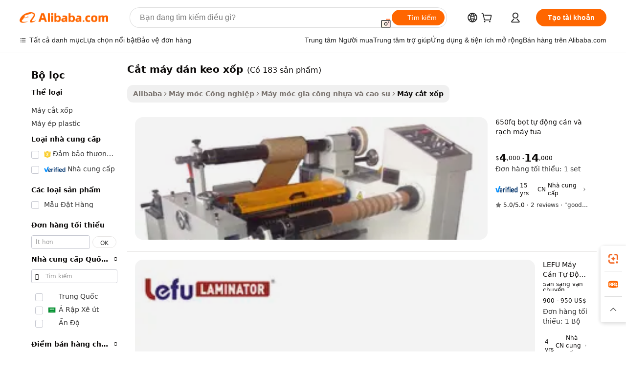

--- FILE ---
content_type: text/html;charset=UTF-8
request_url: https://vietnamese.alibaba.com/g/foam-laminating-machine-cutting.html
body_size: 170397
content:

<!-- screen_content -->

    <!-- tangram:5410 begin-->
    <!-- tangram:529998 begin-->
    
<!DOCTYPE html>
<html lang="vi" dir="ltr">
  <head>
        <script>
      window.__BB = {
        scene: window.__bb_scene || 'traffic-free-goods'
      };
      window.__BB.BB_CWV_IGNORE = {
          lcp_element: ['#icbu-buyer-pc-top-banner'],
          lcp_url: [],
        };
      window._timing = {}
      window._timing.first_start = Date.now();
      window.needLoginInspiration = Boolean(false);
      // 变量用于标记页面首次可见时间
      let firstVisibleTime = null;
      if (typeof document.hidden !== 'undefined') {
        // 页面首次加载时直接统计
        if (!document.hidden) {
          firstVisibleTime = Date.now();
          window.__BB_timex = 1
        } else {
          // 页面不可见时监听 visibilitychange 事件
          document.addEventListener('visibilitychange', () => {
            if (!document.hidden) {
              firstVisibleTime = Date.now();
              window.__BB_timex = firstVisibleTime - window.performance.timing.navigationStart
              window.__BB.firstVisibleTime = window.__BB_timex
              console.log("Page became visible after "+ window.__BB_timex + " ms");
            }
          }, { once: true });  // 确保只触发一次
        }
      } else {
        console.warn('Page Visibility API is not supported in this browser.');
      }
    </script>
        <meta name="data-spm" content="a2700">
        <meta name="aplus-xplug" content="NONE">
        <meta name="aplus-icbu-disable-umid" content="1">
        <meta name="google-translate-customization" content="9de59014edaf3b99-22e1cf3b5ca21786-g00bb439a5e9e5f8f-f">
    <meta name="yandex-verification" content="25a76ba8e4443bb3" />
    <meta name="msvalidate.01" content="E3FBF0E89B724C30844BF17C59608E8F" />
    <meta name="viewport" content="width=device-width, initial-scale=1.0, maximum-scale=5.0, user-scalable=yes">
        <link rel="preconnect" href="https://s.alicdn.com/" crossorigin>
    <link rel="dns-prefetch" href="https://s.alicdn.com">
                        <link rel="preload" href="https://s.alicdn.com/@g/alilog/??aplus_plugin_icbufront/index.js,mlog/aplus_v2.js" as="script">
        <link rel="preload" href="https://s.alicdn.com/@img/imgextra/i2/O1CN0153JdbU26g4bILVOyC_!!6000000007690-2-tps-418-58.png" as="image">
        <script>
            window.__APLUS_ABRATE__ = {
        perf_group: 'base64cached',
        scene: "traffic-free-goods",
      };
    </script>
    <meta name="aplus-mmstat-timeout" content="15000">
        <meta content="text/html; charset=utf-8" http-equiv="Content-Type">
          <title>Kiên cường cắt máy dán keo xốp Để đạt hiệu quả - Alibaba.com</title>
      <meta name="keywords" content="laminating machine,foam machine,glass laminated machine">
      <meta name="description" content="Các giống cắt máy dán keo xốp đặc biệt trên Alibaba.com mang lại hiệu suất hàng đầu. Các tùy chọn cắt máy dán keo xốp được xếp hạng đầu tiên này có các ưu đãi hấp dẫn.">
            <meta name="pagetiming-rate" content="9">
      <meta name="pagetiming-resource-rate" content="4">
                    <link rel="canonical" href="https://vietnamese.alibaba.com/g/foam-laminating-machine-cutting.html">
                              <link rel="alternate" hreflang="fr" href="https://french.alibaba.com/g/foam-laminating-machine-cutting.html">
                  <link rel="alternate" hreflang="de" href="https://german.alibaba.com/g/foam-laminating-machine-cutting.html">
                  <link rel="alternate" hreflang="pt" href="https://portuguese.alibaba.com/g/foam-laminating-machine-cutting.html">
                  <link rel="alternate" hreflang="it" href="https://italian.alibaba.com/g/foam-laminating-machine-cutting.html">
                  <link rel="alternate" hreflang="es" href="https://spanish.alibaba.com/g/foam-laminating-machine-cutting.html">
                  <link rel="alternate" hreflang="ru" href="https://russian.alibaba.com/g/foam-laminating-machine-cutting.html">
                  <link rel="alternate" hreflang="ko" href="https://korean.alibaba.com/g/foam-laminating-machine-cutting.html">
                  <link rel="alternate" hreflang="ar" href="https://arabic.alibaba.com/g/foam-laminating-machine-cutting.html">
                  <link rel="alternate" hreflang="ja" href="https://japanese.alibaba.com/g/foam-laminating-machine-cutting.html">
                  <link rel="alternate" hreflang="tr" href="https://turkish.alibaba.com/g/foam-laminating-machine-cutting.html">
                  <link rel="alternate" hreflang="th" href="https://thai.alibaba.com/g/foam-laminating-machine-cutting.html">
                  <link rel="alternate" hreflang="vi" href="https://vietnamese.alibaba.com/g/foam-laminating-machine-cutting.html">
                  <link rel="alternate" hreflang="nl" href="https://dutch.alibaba.com/g/foam-laminating-machine-cutting.html">
                  <link rel="alternate" hreflang="he" href="https://hebrew.alibaba.com/g/foam-laminating-machine-cutting.html">
                  <link rel="alternate" hreflang="id" href="https://indonesian.alibaba.com/g/foam-laminating-machine-cutting.html">
                  <link rel="alternate" hreflang="hi" href="https://hindi.alibaba.com/g/foam-laminating-machine-cutting.html">
                  <link rel="alternate" hreflang="en" href="https://www.alibaba.com/showroom/foam-laminating-machine-cutting.html">
                  <link rel="alternate" hreflang="zh" href="https://chinese.alibaba.com/g/foam-laminating-machine-cutting.html">
                  <link rel="alternate" hreflang="x-default" href="https://www.alibaba.com/showroom/foam-laminating-machine-cutting.html">
                                        <script>
      // Aplus 配置自动打点
      var queue = window.goldlog_queue || (window.goldlog_queue = []);
      var tags = ["button", "a", "div", "span", "i", "svg", "input", "li", "tr"];
      queue.push(
        {
          action: 'goldlog.appendMetaInfo',
          arguments: [
            'aplus-auto-exp',
            [
              {
                logkey: '/sc.ug_msite.new_product_exp',
                cssSelector: '[data-spm-exp]',
                props: ["data-spm-exp"],
              },
              {
                logkey: '/sc.ug_pc.seolist_product_exp',
                cssSelector: '.traffic-card-gallery',
                props: ["data-spm-exp"],
              }
            ]
          ]
        }
      )
      queue.push({
        action: 'goldlog.setMetaInfo',
        arguments: ['aplus-auto-clk', JSON.stringify(tags.map(tag =>({
          "logkey": "/sc.ug_msite.new_product_clk",
          tag,
          "filter": "data-spm-clk",
          "props": ["data-spm-clk"]
        })))],
      });
    </script>
  </head>
  <div id="icbu-header"><div id="the-new-header" data-version="4.4.0" data-tnh-auto-exp="tnh-expose" data-scenes="search-products" style="position: relative;background-color: #fff;border-bottom: 1px solid #ddd;box-sizing: border-box; font-family:Inter,SF Pro Text,Roboto,Helvetica Neue,Helvetica,Tahoma,Arial,PingFang SC,Microsoft YaHei;"><div style="display: flex;align-items:center;height: 72px;min-width: 1200px;max-width: 1580px;margin: 0 auto;padding: 0 40px;box-sizing: border-box;"><img style="height: 29px; width: 209px;" src="https://s.alicdn.com/@img/imgextra/i2/O1CN0153JdbU26g4bILVOyC_!!6000000007690-2-tps-418-58.png" alt="" /></div><div style="min-width: 1200px;max-width: 1580px;margin: 0 auto;overflow: hidden;font-size: 14px;display: flex;justify-content: space-between;padding: 0 40px;box-sizing: border-box;"><div style="display: flex; align-items: center; justify-content: space-between"><div style="position: relative; height: 36px; padding: 0 28px 0 20px">All categories</div><div style="position: relative; height: 36px; padding-right: 28px">Featured selections</div><div style="position: relative; height: 36px">Trade Assurance</div></div><div style="display: flex; align-items: center; justify-content: space-between"><div style="position: relative; height: 36px; padding-right: 28px">Buyer Central</div><div style="position: relative; height: 36px; padding-right: 28px">Help Center</div><div style="position: relative; height: 36px; padding-right: 28px">Get the app</div><div style="position: relative; height: 36px">Become a supplier</div></div></div></div></div></div>
  <body data-spm="7724857" style="min-height: calc(100vh + 1px)"><script 
id="beacon-aplus"   
src="//s.alicdn.com/@g/alilog/??aplus_plugin_icbufront/index.js,mlog/aplus_v2.js"
exparams="aplus=async&userid=&aplus&ali_beacon_id=&ali_apache_id=&ali_apache_track=&ali_apache_tracktmp=&eagleeye_traceid=2101d10b17689014275993604e11be&ip=13%2e59%2e104%2e46&dmtrack_c={ali%5fresin%5ftrace%3dse%5frst%3dnull%7csp%5fviewtype%3dY%7cset%3d3%7cser%3d1007%7cpageId%3d4d478232c34a488ea0fe4bcace44df1a%7cm%5fpageid%3dnull%7cpvmi%3d0b2e16662ae24e25ab11c6acf1c8a224%7csek%5fsepd%3dc%25E1%25BA%25AFt%2bm%25C3%25A1y%2bd%25C3%25A1n%2bkeo%2bx%25E1%25BB%2591p%7csek%3dfoam%2blaminating%2bmachine%2bcutting%7cse%5fpn%3d1%7cp4pid%3d625967c3%2d4a1d%2d4205%2dbb42%2d5272d92cb3da%7csclkid%3dnull%7cforecast%5fpost%5fcate%3dnull%7cseo%5fnew%5fuser%5fflag%3dfalse%7ccategoryId%3d201192301%7cseo%5fsearch%5fmodel%5fupgrade%5fv2%3d2025070801%7cseo%5fmodule%5fcard%5f20240624%3d202406242%7clong%5ftext%5fgoogle%5ftranslate%5fv2%3d2407142%7cseo%5fcontent%5ftd%5fbottom%5ftext%5fupdate%5fkey%3d2025070801%7cseo%5fsearch%5fmodel%5fupgrade%5fv3%3d2025072201%7cdamo%5falt%5freplace%3d2485818%7cseo%5fsearch%5fmodel%5fmulti%5fupgrade%5fv3%3d2025081101%7cwap%5fcross%3d2007659%7cwap%5fcs%5faction%3d2005494%7cAPP%5fVisitor%5fActive%3d26702%7cseo%5fshowroom%5fgoods%5fmix%3d2005244%7cseo%5fdefault%5fcached%5flong%5ftext%5ffrom%5fnew%5fkeyword%5fstep%3d2024122502%7cshowroom%5fgeneral%5ftemplate%3d2005292%7cwap%5fcs%5ftext%3dnull%7cstructured%5fdata%3d2025052702%7cseo%5fmulti%5fstyle%5ftext%5fupdate%3d2511182%7cpc%5fnew%5fheader%3dnull%7cseo%5fmeta%5fcate%5ftemplate%5fv1%3d2025042401%7cseo%5fmeta%5ftd%5fsearch%5fkeyword%5fstep%5fv1%3d2025040999%7cshowroom%5fft%5flong%5ftext%5fbaks%3d80802%7cseo%5ffirstcache%3d2025121600%7cAPP%5fGrowing%5fBuyer%5fHigh%5fIntent%5fActive%3d25488%7cshowroom%5fpc%5fv2019%3d2104%7cAPP%5fProspecting%5fBuyer%3d26712%7ccache%5fcontrol%3d2481986%7cAPP%5fChurned%5fCore%5fBuyer%3d25463%7cseo%5fdefault%5fcached%5flong%5ftext%5fstep%3d24110802%7camp%5flighthouse%5fscore%5fimage%3d19657%7cseo%5fft%5ftranslate%5fgemini%3d25012003%7cwap%5fnode%5fssr%3d2015725%7cdataphant%5fopen%3d27030%7clongtext%5fmulti%5fstyle%5fexpand%5frussian%3d2510141%7cseo%5flongtext%5fgoogle%5fdata%5fsection%3d25021702%7cindustry%5fpopular%5ffloor%3dnull%7cwap%5fad%5fgoods%5fproduct%5finterval%3dnull%7cseo%5fgoods%5fbootom%5fwholesale%5flink%3dnull%7cseo%5fkeyword%5faatest%3d4%7cseo%5fmiddle%5fwholesale%5flink%3dnull%7cft%5flong%5ftext%5fenpand%5fstep2%3d121602%7cseo%5fft%5flongtext%5fexpand%5fstep3%3d25012102%7cseo%5fwap%5fheadercard%3d2006288%7cAPP%5fChurned%5fInactive%5fVisitor%3d25497%7cAPP%5fGrowing%5fBuyer%5fHigh%5fIntent%5fInactive%3d25482%7cseo%5fmeta%5ftd%5fmulti%5fkey%3d2025061801%7ctop%5frecommend%5f20250120%3d202501201%7clongtext%5fmulti%5fstyle%5fexpand%5ffrench%5fcopy%3d25091802%7clongtext%5fmulti%5fstyle%5fexpand%5ffrench%5fcopy%5fcopy%3d25092502%7clong%5ftext%5fpaa%3d220831%7cseo%5ffloor%5fexp%3dnull%7cseo%5fshowroom%5falgo%5flink%3d17764%7cseo%5fmeta%5ftd%5faib%5fgeneral%5fkey%3d2025091900%7ccountry%5findustry%3d202311033%7cshowroom%5fft%5flong%5ftext%5fenpand%5fstep1%3d101102%7cseo%5fshowroom%5fnorel%3dnull%7cplp%5fstyle%5f25%5fpc%3d202505222%7cseo%5fggs%5flayer%3d10010%7cquery%5fmutil%5flang%5ftranslate%3d2025060300%7cAPP%5fChurned%5fBuyer%3d25468%7cstream%5frender%5fperf%5fopt%3d2309181%7cwap%5fgoods%3d2007383%7cseo%5fshowroom%5fsimilar%5f20240614%3d202406142%7cchinese%5fopen%3d6307%7cquery%5fgpt%5ftranslate%3d20240820%7cad%5fproduct%5finterval%3dnull%7camp%5fto%5fpwa%3d2007359%7cplp%5faib%5fmulti%5fai%5fmeta%3d20250401%7cwap%5fsupplier%5fcontent%3dnull%7cpc%5ffree%5frefactoring%3d20220315%7csso%5foem%5ffloor%3d30031%7cAPP%5fGrowing%5fBuyer%5fInactive%3d25476%7cseo%5fpc%5fnew%5fview%5f20240807%3d202408072%7cseo%5fbottom%5ftext%5fentity%5fkey%5fcopy%3d2025062400%7cstream%5frender%3d433763%7cseo%5fmodule%5fcard%5f20240424%3d202404241%7cseo%5ftitle%5freplace%5f20191226%3d5841%7clongtext%5fmulti%5fstyle%5fexpand%3d25090802%7cgoogleweblight%3d6516%7clighthouse%5fbase64%3d2005760%7cAPP%5fProspecting%5fBuyer%5fActive%3d26719%7cad%5fgoods%5fproduct%5finterval%3dnull%7cseo%5fbottom%5fdeep%5fextend%5fkw%5fkey%3d2025071101%7clongtext%5fmulti%5fstyle%5fexpand%5fturkish%3d25102802%7cilink%5fuv%3d20240911%7cwap%5flist%5fwakeup%3d2005832%7ctpp%5fcrosslink%5fpc%3d20205311%7cseo%5ftop%5fbooth%3d18501%7cAPP%5fGrowing%5fBuyer%5fLess%5fActive%3d25472%7cseo%5fsearch%5fmodel%5fupgrade%5frank%3d2025092401%7cgoodslayer%3d7977%7cft%5flong%5ftext%5ftranslate%5fexpand%5fstep1%3d24110802%7cseo%5fheaderstyle%5ftraffic%5fkey%5fv1%3d2025072100%7ccrosslink%5fswitch%3d2008141%7cp4p%5foutline%3d20240328%7cseo%5fmeta%5ftd%5faib%5fv2%5fkey%3d2025091801%7crts%5fmulti%3d2008404%7cseo%5fad%5foptimization%5fkey%5fv2%3d2025072301%7cAPP%5fVisitor%5fLess%5fActive%3d26698%7cplp%5fstyle%5f25%3d202505192%7ccdn%5fvm%3d2007368%7cwap%5fad%5fproduct%5finterval%3dnull%7cseo%5fsearch%5fmodel%5fmulti%5fupgrade%5frank%3d2025092401%7cpc%5fcard%5fshare%3d2025081201%7cAPP%5fGrowing%5fBuyer%5fHigh%5fIntent%5fLess%5fActive%3d25478%7cgoods%5ftitle%5fsubstitute%3d9616%7cwap%5fscreen%5fexp%3d2025081400%7creact%5fheader%5ftest%3d202502182%7cpc%5fcs%5fcolor%3d2005788%7cshowroom%5fft%5flong%5ftext%5ftest%3d72502%7cone%5ftap%5flogin%5fABTest%3d202308153%7cseo%5fhyh%5fshow%5ftags%3dnull%7cplp%5fstructured%5fdata%3d2508182%7cguide%5fdelete%3d2008526%7cseo%5findustry%5ftemplate%3dnull%7cseo%5fmeta%5ftd%5fmulti%5fes%5fkey%3d2025073101%7cseo%5fshowroom%5fdata%5fmix%3d19888%7csso%5ftop%5franking%5ffloor%3d20031%7cseo%5ftd%5fdeep%5fupgrade%5fkey%5fv3%3d2025081101%7cwap%5fue%5fone%3d2025111401%7cshowroom%5fto%5frts%5flink%3d2008480%7ccountrysearch%5ftest%3dnull%7cshowroom%5flist%5fnew%5farrival%3d2811002%7cchannel%5famp%5fto%5fpwa%3dnull%7cseo%5fmulti%5fstyles%5flong%5ftext%3d2503172%7cseo%5fmeta%5ftext%5fmutli%5fcate%5ftemplate%5fv1%3d2025080800%7cseo%5fdefault%5fcached%5fmutil%5flong%5ftext%5fstep%3d24110436%7cseo%5faction%5fpoint%5ftype%3d22823%7cseo%5faib%5ftd%5flaunch%5f20240828%5fcopy%3d202408282%7cseo%5fshowroom%5fwholesale%5flink%3dnull%7cseo%5fperf%5fimprove%3d2023999%7cseo%5fwap%5flist%5fbounce%5f01%3d2063%7cseo%5fwap%5flist%5fbounce%5f02%3d2128%7cAPP%5fGrowing%5fBuyer%5fActive%3d25491%7cvideolayer%3dnull%7cvideo%5fplay%3dnull%7cAPP%5fChurned%5fMember%5fInactive%3d25501%7cseo%5fgoogle%5fnew%5fstruct%3d438326%7cicbu%5falgo%5fp4p%5fseo%5fad%3d2025072301%7ctpp%5ftrace%3dseoKeyword%2dseoKeyword%5fv3%2dbase%2dORIGINAL}&pageid=0d3b682e2101c37c1768901427&hn=ensearchweb033001195124%2erg%2dus%2deast%2eus44&asid=AQAAAAAzS29p1JjUQQAAAACOBM7byiieNg==&treq=&tres=" async>
</script>
                        <!-- tangram:7430 begin-->
 <style>
   .traffic-card-gallery {display: flex;position: relative;flex-direction: column;justify-content: flex-start;border-radius: 0.5rem;background-color: #fff;padding: 0.5rem 0.5rem 1rem;overflow: hidden;font-size: 0.75rem;line-height: 1rem;}
   .product-price {
     b {
       font-size: 22px;
     }
   }
 </style>
<div id="first-cached-card">
    <div style="box-sizing:border-box;display: flex;position: absolute;left: 0;right: 0;margin: 0 auto;z-index: 1;min-width: 1200px;max-width: 1580px;padding: 0.75rem 2.25rem 0;pointer-events: none;">
    <!--页面主体区域-->
    <div style="flex: 1 1 0%; overflow: hidden;padding: 0.5rem 0.5rem 0.5rem 0.2rem">
      <!-- breadcrumb -->
      <div style="margin-bottom: 1rem; height: 1.25rem"></div>
      <!-- keywords -->
      <div style="margin-bottom: 1.2rem;height: 2.5rem;font-weight: 700;font-size: 1.25rem;line-height: 1.75rem;"></div>
      <div style="width: calc(25% - 4.65rem);pointer-events: auto">
        <div class="traffic-card-gallery">
          <!-- ProductImage -->
          <a href="//www.alibaba.com/product-detail/650FQ-Automatic-Foam-Laminating-and-Slitting_60378927230.html" target="_blank" style="position: relative;margin-bottom: 0.5rem;aspect-ratio: 1;overflow: hidden;border-radius: 0.75rem;">
            <div style="display: flex; overflow: hidden">
              <div style="position: relative;margin: 0;width: 100%;min-width: 0;flex-shrink: 0;flex-grow: 0;flex-basis: 100%;padding: 0;">
                <img style="position: relative; aspect-ratio: 1; width: 100%" src="[data-uri]" loading="eager" />
                <div style="position: absolute;left: 0;bottom: 0;right: 0;top: 0;background-color: #000;opacity: 0.05;"></div>
              </div>
            </div>
          </a>
          <div style="display: flex;flex: 1 1 0%;flex-direction: column;justify-content: space-between;">
            <div>
              <!-- ProductTitle -->
              <a style="color:black;
                            margin-bottom: 0.5rem;
                            margin-right: 0.5rem;overflow: hidden;display: -webkit-box;-webkit-box-orient: vertical;-webkit-line-clamp: 2;font-size:0.875rem;line-height:1.25rem" href="//www.alibaba.com/product-detail/650FQ-Automatic-Foam-Laminating-and-Slitting_60378927230.html" target="_blank">
                650fq bọt tự động cán và rạch máy tua
              </a>
              <!-- ProductTag -->
              <div style="margin-bottom: 0.75rem;display: flex;height: 1rem;flex-wrap: nowrap;align-items: center;overflow: hidden;"></div>
              <!-- ProductPrice -->
                            <div style="margin-bottom: 0.25rem; display: flex; align-items: flex-start" class="product-price">
                                              $<b>4</b>,000 - <b>14</b>,000
                              </div>
              <!-- ProductPromotionPrice -->
                            <!-- ProductShippingPrice -->
                            <!-- ProductMoq -->
              <div style="font-size: 0.875rem; line-height: 1.25rem; color: #333">Min. Order: 1 set</div>
                            <!-- ProductShippingPrice -->
              <div style="margin-bottom: 0.5rem;height: 1.25rem;font-size: 0.875rem;line-height: 1.25rem;color: #333;"></div>
                                          <!-- ProductSupplier -->
              <div style="margin-bottom: 0.5rem;margin-top: 1rem;display: flex;align-items: center;">
                                <a href="https://fuwu.alibaba.com/page/verifiedsuppliers.htm?tracelog=search" style="margin-right: 0.25rem; display: inline-block; height: 0.875rem" target="_blank" rel="noreferrer">
                  <img style="height: 100%" src="https://img.alicdn.com/imgextra/i2/O1CN01YDryn81prCbNwab4Q_!!6000000005413-2-tps-168-42.png" alt="verify" loading="lazy" />
                </a>
                                <span style="margin-right: 0.25rem; font-size: 0.75rem; line-height: 1rem">15yrs</span>
              </div>
              <!-- ProductReviews -->
              <a style="margin-bottom: 0.5rem;display: flex;align-items: center;font-size: 0.75rem;line-height: 1rem;color: #333;" href="//ksdapeng.en.alibaba.com/company_profile/feedback.html" target="_blank">
                <svg xmlns="http://www.w3.org/2000/svg" width="14" height="14" viewBox="0 0 24 24" fill="#767676" stroke="#767676" stroke-width="2" stroke-linecap="round" stroke-linejoin="round" style="margin-right: 0.25rem; min-width: 0.75rem">
                  <polygon points="12 2 15.09 8.26 22 9.27 17 14.14 18.18 21.02 12 17.77 5.82 21.02 7 14.14 2 9.27 8.91 8.26 12 2"></polygon>
                </svg>
                <span style="color: hsl(20, 14.3%, 4.1%)">5.0/5.0</span>
                <span style="margin-left: 0.25rem; margin-right: 0.25rem">·</span>
                <span style="white-space: nowrap">2 reviews</span>
              </a>
                          </div>
          </div>

        </div>
      </div>

    </div>
  </div>
</div>
<!-- tangram:7430 end-->
            <style>.component-left-filter-callback{display:flex;position:relative;margin-top:10px;height:1200px}.component-left-filter-callback img{width:200px}.component-left-filter-callback i{position:absolute;top:5%;left:50%}.related-search-wrapper{padding:.5rem;--tw-bg-opacity: 1;background-color:#fff;background-color:rgba(255,255,255,var(--tw-bg-opacity, 1));border-width:1px;border-color:var(--input)}.related-search-wrapper .related-search-box{margin:12px 16px}.related-search-wrapper .related-search-box .related-search-title{display:inline;float:start;color:#666;word-wrap:break-word;margin-right:12px;width:13%}.related-search-wrapper .related-search-box .related-search-content{display:flex;flex-wrap:wrap}.related-search-wrapper .related-search-box .related-search-content .related-search-link{margin-right:12px;width:23%;overflow:hidden;color:#666;text-overflow:ellipsis;white-space:nowrap}.product-title img{margin-right:.5rem;display:inline-block;height:1rem;vertical-align:sub}.product-price b{font-size:22px}.similar-icon{position:absolute;bottom:12px;z-index:2;right:12px}.rfq-card{display:inline-block;position:relative;box-sizing:border-box;margin-bottom:36px}.rfq-card .rfq-card-content{display:flex;position:relative;flex-direction:column;align-items:flex-start;background-size:cover;background-color:#fff;padding:12px;width:100%;height:100%}.rfq-card .rfq-card-content .rfq-card-icon{margin-top:50px}.rfq-card .rfq-card-content .rfq-card-icon img{width:45px}.rfq-card .rfq-card-content .rfq-card-top-title{margin-top:14px;color:#222;font-weight:400;font-size:16px}.rfq-card .rfq-card-content .rfq-card-title{margin-top:24px;color:#333;font-weight:800;font-size:20px}.rfq-card .rfq-card-content .rfq-card-input-box{margin-top:24px;width:100%}.rfq-card .rfq-card-content .rfq-card-input-box textarea{box-sizing:border-box;border:1px solid #ddd;border-radius:4px;background-color:#fff;padding:9px 12px;width:100%;height:88px;resize:none;color:#666;font-weight:400;font-size:13px;font-family:inherit}.rfq-card .rfq-card-content .rfq-card-button{margin-top:24px;border:1px solid #666;border-radius:16px;background-color:#fff;width:67%;color:#000;font-weight:700;font-size:14px;line-height:30px;text-align:center}[data-modulename^=ProductList-] div{contain-intrinsic-size:auto 500px}.traffic-card-gallery:hover{--tw-shadow: 0px 2px 6px 2px rgba(0,0,0,.12157);--tw-shadow-colored: 0px 2px 6px 2px var(--tw-shadow-color);box-shadow:0 0 #0000,0 0 #0000,0 2px 6px 2px #0000001f;box-shadow:var(--tw-ring-offset-shadow, 0 0 rgba(0,0,0,0)),var(--tw-ring-shadow, 0 0 rgba(0,0,0,0)),var(--tw-shadow);z-index:10}.traffic-card-gallery{position:relative;display:flex;flex-direction:column;justify-content:flex-start;overflow:hidden;border-radius:.75rem;--tw-bg-opacity: 1;background-color:#fff;background-color:rgba(255,255,255,var(--tw-bg-opacity, 1));padding:.5rem;font-size:.75rem;line-height:1rem}.traffic-card-list{position:relative;display:flex;height:292px;flex-direction:row;justify-content:flex-start;overflow:hidden;border-bottom-width:1px;--tw-bg-opacity: 1;background-color:#fff;background-color:rgba(255,255,255,var(--tw-bg-opacity, 1));padding:1rem;font-size:.75rem;line-height:1rem}.traffic-card-g-industry:hover{--tw-shadow: 0 0 10px rgba(0,0,0,.1);--tw-shadow-colored: 0 0 10px var(--tw-shadow-color);box-shadow:0 0 #0000,0 0 #0000,0 0 10px #0000001a;box-shadow:var(--tw-ring-offset-shadow, 0 0 rgba(0,0,0,0)),var(--tw-ring-shadow, 0 0 rgba(0,0,0,0)),var(--tw-shadow)}.traffic-card-g-industry{position:relative;border-radius:var(--radius);--tw-bg-opacity: 1;background-color:#fff;background-color:rgba(255,255,255,var(--tw-bg-opacity, 1));padding:1.25rem .75rem .75rem;font-size:.875rem;line-height:1.25rem}.module-filter-section-wrapper{max-height:none!important;overflow-x:hidden}*,:before,:after{--tw-border-spacing-x: 0;--tw-border-spacing-y: 0;--tw-translate-x: 0;--tw-translate-y: 0;--tw-rotate: 0;--tw-skew-x: 0;--tw-skew-y: 0;--tw-scale-x: 1;--tw-scale-y: 1;--tw-pan-x: ;--tw-pan-y: ;--tw-pinch-zoom: ;--tw-scroll-snap-strictness: proximity;--tw-gradient-from-position: ;--tw-gradient-via-position: ;--tw-gradient-to-position: ;--tw-ordinal: ;--tw-slashed-zero: ;--tw-numeric-figure: ;--tw-numeric-spacing: ;--tw-numeric-fraction: ;--tw-ring-inset: ;--tw-ring-offset-width: 0px;--tw-ring-offset-color: #fff;--tw-ring-color: rgba(59, 130, 246, .5);--tw-ring-offset-shadow: 0 0 rgba(0,0,0,0);--tw-ring-shadow: 0 0 rgba(0,0,0,0);--tw-shadow: 0 0 rgba(0,0,0,0);--tw-shadow-colored: 0 0 rgba(0,0,0,0);--tw-blur: ;--tw-brightness: ;--tw-contrast: ;--tw-grayscale: ;--tw-hue-rotate: ;--tw-invert: ;--tw-saturate: ;--tw-sepia: ;--tw-drop-shadow: ;--tw-backdrop-blur: ;--tw-backdrop-brightness: ;--tw-backdrop-contrast: ;--tw-backdrop-grayscale: ;--tw-backdrop-hue-rotate: ;--tw-backdrop-invert: ;--tw-backdrop-opacity: ;--tw-backdrop-saturate: ;--tw-backdrop-sepia: ;--tw-contain-size: ;--tw-contain-layout: ;--tw-contain-paint: ;--tw-contain-style: }::backdrop{--tw-border-spacing-x: 0;--tw-border-spacing-y: 0;--tw-translate-x: 0;--tw-translate-y: 0;--tw-rotate: 0;--tw-skew-x: 0;--tw-skew-y: 0;--tw-scale-x: 1;--tw-scale-y: 1;--tw-pan-x: ;--tw-pan-y: ;--tw-pinch-zoom: ;--tw-scroll-snap-strictness: proximity;--tw-gradient-from-position: ;--tw-gradient-via-position: ;--tw-gradient-to-position: ;--tw-ordinal: ;--tw-slashed-zero: ;--tw-numeric-figure: ;--tw-numeric-spacing: ;--tw-numeric-fraction: ;--tw-ring-inset: ;--tw-ring-offset-width: 0px;--tw-ring-offset-color: #fff;--tw-ring-color: rgba(59, 130, 246, .5);--tw-ring-offset-shadow: 0 0 rgba(0,0,0,0);--tw-ring-shadow: 0 0 rgba(0,0,0,0);--tw-shadow: 0 0 rgba(0,0,0,0);--tw-shadow-colored: 0 0 rgba(0,0,0,0);--tw-blur: ;--tw-brightness: ;--tw-contrast: ;--tw-grayscale: ;--tw-hue-rotate: ;--tw-invert: ;--tw-saturate: ;--tw-sepia: ;--tw-drop-shadow: ;--tw-backdrop-blur: ;--tw-backdrop-brightness: ;--tw-backdrop-contrast: ;--tw-backdrop-grayscale: ;--tw-backdrop-hue-rotate: ;--tw-backdrop-invert: ;--tw-backdrop-opacity: ;--tw-backdrop-saturate: ;--tw-backdrop-sepia: ;--tw-contain-size: ;--tw-contain-layout: ;--tw-contain-paint: ;--tw-contain-style: }*,:before,:after{box-sizing:border-box;border-width:0;border-style:solid;border-color:#e5e7eb}:before,:after{--tw-content: ""}html,:host{line-height:1.5;-webkit-text-size-adjust:100%;-moz-tab-size:4;-o-tab-size:4;tab-size:4;font-family:ui-sans-serif,system-ui,-apple-system,Segoe UI,Roboto,Ubuntu,Cantarell,Noto Sans,sans-serif,"Apple Color Emoji","Segoe UI Emoji",Segoe UI Symbol,"Noto Color Emoji";font-feature-settings:normal;font-variation-settings:normal;-webkit-tap-highlight-color:transparent}body{margin:0;line-height:inherit}hr{height:0;color:inherit;border-top-width:1px}abbr:where([title]){text-decoration:underline;-webkit-text-decoration:underline dotted;text-decoration:underline dotted}h1,h2,h3,h4,h5,h6{font-size:inherit;font-weight:inherit}a{color:inherit;text-decoration:inherit}b,strong{font-weight:bolder}code,kbd,samp,pre{font-family:ui-monospace,SFMono-Regular,Menlo,Monaco,Consolas,Liberation Mono,Courier New,monospace;font-feature-settings:normal;font-variation-settings:normal;font-size:1em}small{font-size:80%}sub,sup{font-size:75%;line-height:0;position:relative;vertical-align:baseline}sub{bottom:-.25em}sup{top:-.5em}table{text-indent:0;border-color:inherit;border-collapse:collapse}button,input,optgroup,select,textarea{font-family:inherit;font-feature-settings:inherit;font-variation-settings:inherit;font-size:100%;font-weight:inherit;line-height:inherit;letter-spacing:inherit;color:inherit;margin:0;padding:0}button,select{text-transform:none}button,input:where([type=button]),input:where([type=reset]),input:where([type=submit]){-webkit-appearance:button;background-color:transparent;background-image:none}:-moz-focusring{outline:auto}:-moz-ui-invalid{box-shadow:none}progress{vertical-align:baseline}::-webkit-inner-spin-button,::-webkit-outer-spin-button{height:auto}[type=search]{-webkit-appearance:textfield;outline-offset:-2px}::-webkit-search-decoration{-webkit-appearance:none}::-webkit-file-upload-button{-webkit-appearance:button;font:inherit}summary{display:list-item}blockquote,dl,dd,h1,h2,h3,h4,h5,h6,hr,figure,p,pre{margin:0}fieldset{margin:0;padding:0}legend{padding:0}ol,ul,menu{list-style:none;margin:0;padding:0}dialog{padding:0}textarea{resize:vertical}input::-moz-placeholder,textarea::-moz-placeholder{opacity:1;color:#9ca3af}input::placeholder,textarea::placeholder{opacity:1;color:#9ca3af}button,[role=button]{cursor:pointer}:disabled{cursor:default}img,svg,video,canvas,audio,iframe,embed,object{display:block;vertical-align:middle}img,video{max-width:100%;height:auto}[hidden]:where(:not([hidden=until-found])){display:none}:root{--background: hsl(0, 0%, 100%);--foreground: hsl(20, 14.3%, 4.1%);--card: hsl(0, 0%, 100%);--card-foreground: hsl(20, 14.3%, 4.1%);--popover: hsl(0, 0%, 100%);--popover-foreground: hsl(20, 14.3%, 4.1%);--primary: hsl(24, 100%, 50%);--primary-foreground: hsl(60, 9.1%, 97.8%);--secondary: hsl(60, 4.8%, 95.9%);--secondary-foreground: #333;--muted: hsl(60, 4.8%, 95.9%);--muted-foreground: hsl(25, 5.3%, 44.7%);--accent: hsl(60, 4.8%, 95.9%);--accent-foreground: hsl(24, 9.8%, 10%);--destructive: hsl(0, 84.2%, 60.2%);--destructive-foreground: hsl(60, 9.1%, 97.8%);--border: hsl(20, 5.9%, 90%);--input: hsl(20, 5.9%, 90%);--ring: hsl(24.6, 95%, 53.1%);--radius: 1rem}.dark{--background: hsl(20, 14.3%, 4.1%);--foreground: hsl(60, 9.1%, 97.8%);--card: hsl(20, 14.3%, 4.1%);--card-foreground: hsl(60, 9.1%, 97.8%);--popover: hsl(20, 14.3%, 4.1%);--popover-foreground: hsl(60, 9.1%, 97.8%);--primary: hsl(20.5, 90.2%, 48.2%);--primary-foreground: hsl(60, 9.1%, 97.8%);--secondary: hsl(12, 6.5%, 15.1%);--secondary-foreground: hsl(60, 9.1%, 97.8%);--muted: hsl(12, 6.5%, 15.1%);--muted-foreground: hsl(24, 5.4%, 63.9%);--accent: hsl(12, 6.5%, 15.1%);--accent-foreground: hsl(60, 9.1%, 97.8%);--destructive: hsl(0, 72.2%, 50.6%);--destructive-foreground: hsl(60, 9.1%, 97.8%);--border: hsl(12, 6.5%, 15.1%);--input: hsl(12, 6.5%, 15.1%);--ring: hsl(20.5, 90.2%, 48.2%)}*{border-color:#e7e5e4;border-color:var(--border)}body{background-color:#fff;background-color:var(--background);color:#0c0a09;color:var(--foreground)}.il-sr-only{position:absolute;width:1px;height:1px;padding:0;margin:-1px;overflow:hidden;clip:rect(0,0,0,0);white-space:nowrap;border-width:0}.il-invisible{visibility:hidden}.il-fixed{position:fixed}.il-absolute{position:absolute}.il-relative{position:relative}.il-sticky{position:sticky}.il-inset-0{inset:0}.il--bottom-12{bottom:-3rem}.il--top-12{top:-3rem}.il-bottom-0{bottom:0}.il-bottom-2{bottom:.5rem}.il-bottom-3{bottom:.75rem}.il-bottom-4{bottom:1rem}.il-end-0{right:0}.il-end-2{right:.5rem}.il-end-3{right:.75rem}.il-end-4{right:1rem}.il-left-0{left:0}.il-left-3{left:.75rem}.il-right-0{right:0}.il-right-2{right:.5rem}.il-right-3{right:.75rem}.il-start-0{left:0}.il-start-1\/2{left:50%}.il-start-2{left:.5rem}.il-start-3{left:.75rem}.il-start-\[50\%\]{left:50%}.il-top-0{top:0}.il-top-1\/2{top:50%}.il-top-16{top:4rem}.il-top-4{top:1rem}.il-top-\[50\%\]{top:50%}.il-z-10{z-index:10}.il-z-50{z-index:50}.il-z-\[9999\]{z-index:9999}.il-col-span-4{grid-column:span 4 / span 4}.il-m-0{margin:0}.il-m-3{margin:.75rem}.il-m-auto{margin:auto}.il-mx-auto{margin-left:auto;margin-right:auto}.il-my-3{margin-top:.75rem;margin-bottom:.75rem}.il-my-5{margin-top:1.25rem;margin-bottom:1.25rem}.il-my-auto{margin-top:auto;margin-bottom:auto}.\!il-mb-4{margin-bottom:1rem!important}.il--mt-4{margin-top:-1rem}.il-mb-0{margin-bottom:0}.il-mb-1{margin-bottom:.25rem}.il-mb-2{margin-bottom:.5rem}.il-mb-3{margin-bottom:.75rem}.il-mb-4{margin-bottom:1rem}.il-mb-5{margin-bottom:1.25rem}.il-mb-6{margin-bottom:1.5rem}.il-mb-8{margin-bottom:2rem}.il-mb-\[-0\.75rem\]{margin-bottom:-.75rem}.il-mb-\[0\.125rem\]{margin-bottom:.125rem}.il-me-1{margin-right:.25rem}.il-me-2{margin-right:.5rem}.il-me-3{margin-right:.75rem}.il-me-auto{margin-right:auto}.il-mr-1{margin-right:.25rem}.il-mr-2{margin-right:.5rem}.il-ms-1{margin-left:.25rem}.il-ms-4{margin-left:1rem}.il-ms-5{margin-left:1.25rem}.il-ms-8{margin-left:2rem}.il-ms-\[\.375rem\]{margin-left:.375rem}.il-ms-auto{margin-left:auto}.il-mt-0{margin-top:0}.il-mt-0\.5{margin-top:.125rem}.il-mt-1{margin-top:.25rem}.il-mt-2{margin-top:.5rem}.il-mt-3{margin-top:.75rem}.il-mt-4{margin-top:1rem}.il-mt-6{margin-top:1.5rem}.il-line-clamp-1{overflow:hidden;display:-webkit-box;-webkit-box-orient:vertical;-webkit-line-clamp:1}.il-line-clamp-2{overflow:hidden;display:-webkit-box;-webkit-box-orient:vertical;-webkit-line-clamp:2}.il-line-clamp-6{overflow:hidden;display:-webkit-box;-webkit-box-orient:vertical;-webkit-line-clamp:6}.il-inline-block{display:inline-block}.il-inline{display:inline}.il-flex{display:flex}.il-inline-flex{display:inline-flex}.il-grid{display:grid}.il-aspect-square{aspect-ratio:1 / 1}.il-size-5{width:1.25rem;height:1.25rem}.il-h-1{height:.25rem}.il-h-10{height:2.5rem}.il-h-11{height:2.75rem}.il-h-20{height:5rem}.il-h-24{height:6rem}.il-h-3\.5{height:.875rem}.il-h-4{height:1rem}.il-h-40{height:10rem}.il-h-6{height:1.5rem}.il-h-8{height:2rem}.il-h-9{height:2.25rem}.il-h-\[150px\]{height:150px}.il-h-\[152px\]{height:152px}.il-h-\[18\.25rem\]{height:18.25rem}.il-h-\[292px\]{height:292px}.il-h-\[600px\]{height:600px}.il-h-auto{height:auto}.il-h-fit{height:-moz-fit-content;height:fit-content}.il-h-full{height:100%}.il-h-screen{height:100vh}.il-max-h-\[100vh\]{max-height:100vh}.il-w-1\/2{width:50%}.il-w-10{width:2.5rem}.il-w-10\/12{width:83.333333%}.il-w-4{width:1rem}.il-w-6{width:1.5rem}.il-w-64{width:16rem}.il-w-7\/12{width:58.333333%}.il-w-72{width:18rem}.il-w-8{width:2rem}.il-w-8\/12{width:66.666667%}.il-w-9{width:2.25rem}.il-w-9\/12{width:75%}.il-w-\[200px\]{width:200px}.il-w-\[84px\]{width:84px}.il-w-fit{width:-moz-fit-content;width:fit-content}.il-w-full{width:100%}.il-w-screen{width:100vw}.il-min-w-0{min-width:0px}.il-min-w-3{min-width:.75rem}.il-min-w-\[1200px\]{min-width:1200px}.il-max-w-\[1000px\]{max-width:1000px}.il-max-w-\[1580px\]{max-width:1580px}.il-max-w-full{max-width:100%}.il-max-w-lg{max-width:32rem}.il-flex-1{flex:1 1 0%}.il-flex-shrink-0,.il-shrink-0{flex-shrink:0}.il-flex-grow-0,.il-grow-0{flex-grow:0}.il-basis-24{flex-basis:6rem}.il-basis-full{flex-basis:100%}.il-origin-\[--radix-tooltip-content-transform-origin\]{transform-origin:var(--radix-tooltip-content-transform-origin)}.il--translate-x-1\/2{--tw-translate-x: -50%;transform:translate(-50%,var(--tw-translate-y)) rotate(var(--tw-rotate)) skew(var(--tw-skew-x)) skewY(var(--tw-skew-y)) scaleX(var(--tw-scale-x)) scaleY(var(--tw-scale-y));transform:translate(var(--tw-translate-x),var(--tw-translate-y)) rotate(var(--tw-rotate)) skew(var(--tw-skew-x)) skewY(var(--tw-skew-y)) scaleX(var(--tw-scale-x)) scaleY(var(--tw-scale-y))}.il--translate-y-1\/2{--tw-translate-y: -50%;transform:translate(var(--tw-translate-x),-50%) rotate(var(--tw-rotate)) skew(var(--tw-skew-x)) skewY(var(--tw-skew-y)) scaleX(var(--tw-scale-x)) scaleY(var(--tw-scale-y));transform:translate(var(--tw-translate-x),var(--tw-translate-y)) rotate(var(--tw-rotate)) skew(var(--tw-skew-x)) skewY(var(--tw-skew-y)) scaleX(var(--tw-scale-x)) scaleY(var(--tw-scale-y))}.il-translate-x-\[-50\%\]{--tw-translate-x: -50%;transform:translate(-50%,var(--tw-translate-y)) rotate(var(--tw-rotate)) skew(var(--tw-skew-x)) skewY(var(--tw-skew-y)) scaleX(var(--tw-scale-x)) scaleY(var(--tw-scale-y));transform:translate(var(--tw-translate-x),var(--tw-translate-y)) rotate(var(--tw-rotate)) skew(var(--tw-skew-x)) skewY(var(--tw-skew-y)) scaleX(var(--tw-scale-x)) scaleY(var(--tw-scale-y))}.il-translate-y-\[-50\%\]{--tw-translate-y: -50%;transform:translate(var(--tw-translate-x),-50%) rotate(var(--tw-rotate)) skew(var(--tw-skew-x)) skewY(var(--tw-skew-y)) scaleX(var(--tw-scale-x)) scaleY(var(--tw-scale-y));transform:translate(var(--tw-translate-x),var(--tw-translate-y)) rotate(var(--tw-rotate)) skew(var(--tw-skew-x)) skewY(var(--tw-skew-y)) scaleX(var(--tw-scale-x)) scaleY(var(--tw-scale-y))}.il-rotate-90{--tw-rotate: 90deg;transform:translate(var(--tw-translate-x),var(--tw-translate-y)) rotate(90deg) skew(var(--tw-skew-x)) skewY(var(--tw-skew-y)) scaleX(var(--tw-scale-x)) scaleY(var(--tw-scale-y));transform:translate(var(--tw-translate-x),var(--tw-translate-y)) rotate(var(--tw-rotate)) skew(var(--tw-skew-x)) skewY(var(--tw-skew-y)) scaleX(var(--tw-scale-x)) scaleY(var(--tw-scale-y))}@keyframes il-pulse{50%{opacity:.5}}.il-animate-pulse{animation:il-pulse 2s cubic-bezier(.4,0,.6,1) infinite}@keyframes il-spin{to{transform:rotate(360deg)}}.il-animate-spin{animation:il-spin 1s linear infinite}.il-cursor-pointer{cursor:pointer}.il-list-disc{list-style-type:disc}.il-grid-cols-2{grid-template-columns:repeat(2,minmax(0,1fr))}.il-grid-cols-4{grid-template-columns:repeat(4,minmax(0,1fr))}.il-flex-row{flex-direction:row}.il-flex-col{flex-direction:column}.il-flex-col-reverse{flex-direction:column-reverse}.il-flex-wrap{flex-wrap:wrap}.il-flex-nowrap{flex-wrap:nowrap}.il-items-start{align-items:flex-start}.il-items-center{align-items:center}.il-items-baseline{align-items:baseline}.il-justify-start{justify-content:flex-start}.il-justify-end{justify-content:flex-end}.il-justify-center{justify-content:center}.il-justify-between{justify-content:space-between}.il-gap-1{gap:.25rem}.il-gap-1\.5{gap:.375rem}.il-gap-10{gap:2.5rem}.il-gap-2{gap:.5rem}.il-gap-3{gap:.75rem}.il-gap-4{gap:1rem}.il-gap-8{gap:2rem}.il-gap-\[\.0938rem\]{gap:.0938rem}.il-gap-\[\.375rem\]{gap:.375rem}.il-gap-\[0\.125rem\]{gap:.125rem}.\!il-gap-x-5{-moz-column-gap:1.25rem!important;column-gap:1.25rem!important}.\!il-gap-y-5{row-gap:1.25rem!important}.il-space-y-1\.5>:not([hidden])~:not([hidden]){--tw-space-y-reverse: 0;margin-top:calc(.375rem * (1 - var(--tw-space-y-reverse)));margin-top:.375rem;margin-top:calc(.375rem * calc(1 - var(--tw-space-y-reverse)));margin-bottom:0rem;margin-bottom:calc(.375rem * var(--tw-space-y-reverse))}.il-space-y-4>:not([hidden])~:not([hidden]){--tw-space-y-reverse: 0;margin-top:calc(1rem * (1 - var(--tw-space-y-reverse)));margin-top:1rem;margin-top:calc(1rem * calc(1 - var(--tw-space-y-reverse)));margin-bottom:0rem;margin-bottom:calc(1rem * var(--tw-space-y-reverse))}.il-overflow-hidden{overflow:hidden}.il-overflow-y-auto{overflow-y:auto}.il-overflow-y-scroll{overflow-y:scroll}.il-truncate{overflow:hidden;text-overflow:ellipsis;white-space:nowrap}.il-text-ellipsis{text-overflow:ellipsis}.il-whitespace-normal{white-space:normal}.il-whitespace-nowrap{white-space:nowrap}.il-break-normal{word-wrap:normal;word-break:normal}.il-break-words{word-wrap:break-word}.il-break-all{word-break:break-all}.il-rounded{border-radius:.25rem}.il-rounded-2xl{border-radius:1rem}.il-rounded-\[0\.5rem\]{border-radius:.5rem}.il-rounded-\[1\.25rem\]{border-radius:1.25rem}.il-rounded-full{border-radius:9999px}.il-rounded-lg{border-radius:1rem;border-radius:var(--radius)}.il-rounded-md{border-radius:calc(1rem - 2px);border-radius:calc(var(--radius) - 2px)}.il-rounded-sm{border-radius:calc(1rem - 4px);border-radius:calc(var(--radius) - 4px)}.il-rounded-xl{border-radius:.75rem}.il-border,.il-border-\[1px\]{border-width:1px}.il-border-b,.il-border-b-\[1px\]{border-bottom-width:1px}.il-border-solid{border-style:solid}.il-border-none{border-style:none}.il-border-\[\#222\]{--tw-border-opacity: 1;border-color:#222;border-color:rgba(34,34,34,var(--tw-border-opacity, 1))}.il-border-\[\#DDD\]{--tw-border-opacity: 1;border-color:#ddd;border-color:rgba(221,221,221,var(--tw-border-opacity, 1))}.il-border-foreground{border-color:#0c0a09;border-color:var(--foreground)}.il-border-input{border-color:#e7e5e4;border-color:var(--input)}.il-bg-\[\#F8F8F8\]{--tw-bg-opacity: 1;background-color:#f8f8f8;background-color:rgba(248,248,248,var(--tw-bg-opacity, 1))}.il-bg-\[\#d9d9d963\]{background-color:#d9d9d963}.il-bg-accent{background-color:#f5f5f4;background-color:var(--accent)}.il-bg-background{background-color:#fff;background-color:var(--background)}.il-bg-black{--tw-bg-opacity: 1;background-color:#000;background-color:rgba(0,0,0,var(--tw-bg-opacity, 1))}.il-bg-black\/80{background-color:#000c}.il-bg-destructive{background-color:#ef4444;background-color:var(--destructive)}.il-bg-gray-300{--tw-bg-opacity: 1;background-color:#d1d5db;background-color:rgba(209,213,219,var(--tw-bg-opacity, 1))}.il-bg-muted{background-color:#f5f5f4;background-color:var(--muted)}.il-bg-orange-500{--tw-bg-opacity: 1;background-color:#f97316;background-color:rgba(249,115,22,var(--tw-bg-opacity, 1))}.il-bg-popover{background-color:#fff;background-color:var(--popover)}.il-bg-primary{background-color:#f60;background-color:var(--primary)}.il-bg-secondary{background-color:#f5f5f4;background-color:var(--secondary)}.il-bg-transparent{background-color:transparent}.il-bg-white{--tw-bg-opacity: 1;background-color:#fff;background-color:rgba(255,255,255,var(--tw-bg-opacity, 1))}.il-bg-opacity-80{--tw-bg-opacity: .8}.il-bg-cover{background-size:cover}.il-bg-no-repeat{background-repeat:no-repeat}.il-fill-black{fill:#000}.il-object-cover{-o-object-fit:cover;object-fit:cover}.il-p-0{padding:0}.il-p-1{padding:.25rem}.il-p-2{padding:.5rem}.il-p-3{padding:.75rem}.il-p-4{padding:1rem}.il-p-5{padding:1.25rem}.il-p-6{padding:1.5rem}.il-px-2{padding-left:.5rem;padding-right:.5rem}.il-px-3{padding-left:.75rem;padding-right:.75rem}.il-py-0\.5{padding-top:.125rem;padding-bottom:.125rem}.il-py-1\.5{padding-top:.375rem;padding-bottom:.375rem}.il-py-10{padding-top:2.5rem;padding-bottom:2.5rem}.il-py-2{padding-top:.5rem;padding-bottom:.5rem}.il-py-3{padding-top:.75rem;padding-bottom:.75rem}.il-pb-0{padding-bottom:0}.il-pb-3{padding-bottom:.75rem}.il-pb-4{padding-bottom:1rem}.il-pb-8{padding-bottom:2rem}.il-pe-0{padding-right:0}.il-pe-2{padding-right:.5rem}.il-pe-3{padding-right:.75rem}.il-pe-4{padding-right:1rem}.il-pe-6{padding-right:1.5rem}.il-pe-8{padding-right:2rem}.il-pe-\[12px\]{padding-right:12px}.il-pe-\[3\.25rem\]{padding-right:3.25rem}.il-pl-4{padding-left:1rem}.il-ps-0{padding-left:0}.il-ps-2{padding-left:.5rem}.il-ps-3{padding-left:.75rem}.il-ps-4{padding-left:1rem}.il-ps-6{padding-left:1.5rem}.il-ps-8{padding-left:2rem}.il-ps-\[12px\]{padding-left:12px}.il-ps-\[3\.25rem\]{padding-left:3.25rem}.il-pt-10{padding-top:2.5rem}.il-pt-4{padding-top:1rem}.il-pt-5{padding-top:1.25rem}.il-pt-6{padding-top:1.5rem}.il-pt-7{padding-top:1.75rem}.il-text-center{text-align:center}.il-text-start{text-align:left}.il-text-2xl{font-size:1.5rem;line-height:2rem}.il-text-base{font-size:1rem;line-height:1.5rem}.il-text-lg{font-size:1.125rem;line-height:1.75rem}.il-text-sm{font-size:.875rem;line-height:1.25rem}.il-text-xl{font-size:1.25rem;line-height:1.75rem}.il-text-xs{font-size:.75rem;line-height:1rem}.il-font-\[600\]{font-weight:600}.il-font-bold{font-weight:700}.il-font-medium{font-weight:500}.il-font-normal{font-weight:400}.il-font-semibold{font-weight:600}.il-leading-3{line-height:.75rem}.il-leading-4{line-height:1rem}.il-leading-\[1\.43\]{line-height:1.43}.il-leading-\[18px\]{line-height:18px}.il-leading-\[26px\]{line-height:26px}.il-leading-none{line-height:1}.il-tracking-tight{letter-spacing:-.025em}.il-text-\[\#00820D\]{--tw-text-opacity: 1;color:#00820d;color:rgba(0,130,13,var(--tw-text-opacity, 1))}.il-text-\[\#222\]{--tw-text-opacity: 1;color:#222;color:rgba(34,34,34,var(--tw-text-opacity, 1))}.il-text-\[\#444\]{--tw-text-opacity: 1;color:#444;color:rgba(68,68,68,var(--tw-text-opacity, 1))}.il-text-\[\#4B1D1F\]{--tw-text-opacity: 1;color:#4b1d1f;color:rgba(75,29,31,var(--tw-text-opacity, 1))}.il-text-\[\#767676\]{--tw-text-opacity: 1;color:#767676;color:rgba(118,118,118,var(--tw-text-opacity, 1))}.il-text-\[\#D04A0A\]{--tw-text-opacity: 1;color:#d04a0a;color:rgba(208,74,10,var(--tw-text-opacity, 1))}.il-text-\[\#F7421E\]{--tw-text-opacity: 1;color:#f7421e;color:rgba(247,66,30,var(--tw-text-opacity, 1))}.il-text-\[\#FF6600\]{--tw-text-opacity: 1;color:#f60;color:rgba(255,102,0,var(--tw-text-opacity, 1))}.il-text-\[\#f7421e\]{--tw-text-opacity: 1;color:#f7421e;color:rgba(247,66,30,var(--tw-text-opacity, 1))}.il-text-destructive-foreground{color:#fafaf9;color:var(--destructive-foreground)}.il-text-foreground{color:#0c0a09;color:var(--foreground)}.il-text-muted-foreground{color:#78716c;color:var(--muted-foreground)}.il-text-popover-foreground{color:#0c0a09;color:var(--popover-foreground)}.il-text-primary{color:#f60;color:var(--primary)}.il-text-primary-foreground{color:#fafaf9;color:var(--primary-foreground)}.il-text-secondary-foreground{color:#333;color:var(--secondary-foreground)}.il-text-white{--tw-text-opacity: 1;color:#fff;color:rgba(255,255,255,var(--tw-text-opacity, 1))}.il-underline{text-decoration-line:underline}.il-line-through{text-decoration-line:line-through}.il-underline-offset-4{text-underline-offset:4px}.il-opacity-5{opacity:.05}.il-opacity-70{opacity:.7}.il-shadow-\[0_2px_6px_2px_rgba\(0\,0\,0\,0\.12\)\]{--tw-shadow: 0 2px 6px 2px rgba(0,0,0,.12);--tw-shadow-colored: 0 2px 6px 2px var(--tw-shadow-color);box-shadow:0 0 #0000,0 0 #0000,0 2px 6px 2px #0000001f;box-shadow:var(--tw-ring-offset-shadow, 0 0 rgba(0,0,0,0)),var(--tw-ring-shadow, 0 0 rgba(0,0,0,0)),var(--tw-shadow)}.il-shadow-cards{--tw-shadow: 0 0 10px rgba(0,0,0,.1);--tw-shadow-colored: 0 0 10px var(--tw-shadow-color);box-shadow:0 0 #0000,0 0 #0000,0 0 10px #0000001a;box-shadow:var(--tw-ring-offset-shadow, 0 0 rgba(0,0,0,0)),var(--tw-ring-shadow, 0 0 rgba(0,0,0,0)),var(--tw-shadow)}.il-shadow-lg{--tw-shadow: 0 10px 15px -3px rgba(0, 0, 0, .1), 0 4px 6px -4px rgba(0, 0, 0, .1);--tw-shadow-colored: 0 10px 15px -3px var(--tw-shadow-color), 0 4px 6px -4px var(--tw-shadow-color);box-shadow:0 0 #0000,0 0 #0000,0 10px 15px -3px #0000001a,0 4px 6px -4px #0000001a;box-shadow:var(--tw-ring-offset-shadow, 0 0 rgba(0,0,0,0)),var(--tw-ring-shadow, 0 0 rgba(0,0,0,0)),var(--tw-shadow)}.il-shadow-md{--tw-shadow: 0 4px 6px -1px rgba(0, 0, 0, .1), 0 2px 4px -2px rgba(0, 0, 0, .1);--tw-shadow-colored: 0 4px 6px -1px var(--tw-shadow-color), 0 2px 4px -2px var(--tw-shadow-color);box-shadow:0 0 #0000,0 0 #0000,0 4px 6px -1px #0000001a,0 2px 4px -2px #0000001a;box-shadow:var(--tw-ring-offset-shadow, 0 0 rgba(0,0,0,0)),var(--tw-ring-shadow, 0 0 rgba(0,0,0,0)),var(--tw-shadow)}.il-outline-none{outline:2px solid transparent;outline-offset:2px}.il-outline-1{outline-width:1px}.il-ring-offset-background{--tw-ring-offset-color: var(--background)}.il-transition-colors{transition-property:color,background-color,border-color,text-decoration-color,fill,stroke;transition-timing-function:cubic-bezier(.4,0,.2,1);transition-duration:.15s}.il-transition-opacity{transition-property:opacity;transition-timing-function:cubic-bezier(.4,0,.2,1);transition-duration:.15s}.il-transition-transform{transition-property:transform;transition-timing-function:cubic-bezier(.4,0,.2,1);transition-duration:.15s}.il-duration-200{transition-duration:.2s}.il-duration-300{transition-duration:.3s}.il-ease-in-out{transition-timing-function:cubic-bezier(.4,0,.2,1)}@keyframes enter{0%{opacity:1;opacity:var(--tw-enter-opacity, 1);transform:translateZ(0) scaleZ(1) rotate(0);transform:translate3d(var(--tw-enter-translate-x, 0),var(--tw-enter-translate-y, 0),0) scale3d(var(--tw-enter-scale, 1),var(--tw-enter-scale, 1),var(--tw-enter-scale, 1)) rotate(var(--tw-enter-rotate, 0))}}@keyframes exit{to{opacity:1;opacity:var(--tw-exit-opacity, 1);transform:translateZ(0) scaleZ(1) rotate(0);transform:translate3d(var(--tw-exit-translate-x, 0),var(--tw-exit-translate-y, 0),0) scale3d(var(--tw-exit-scale, 1),var(--tw-exit-scale, 1),var(--tw-exit-scale, 1)) rotate(var(--tw-exit-rotate, 0))}}.il-animate-in{animation-name:enter;animation-duration:.15s;--tw-enter-opacity: initial;--tw-enter-scale: initial;--tw-enter-rotate: initial;--tw-enter-translate-x: initial;--tw-enter-translate-y: initial}.il-fade-in-0{--tw-enter-opacity: 0}.il-zoom-in-95{--tw-enter-scale: .95}.il-duration-200{animation-duration:.2s}.il-duration-300{animation-duration:.3s}.il-ease-in-out{animation-timing-function:cubic-bezier(.4,0,.2,1)}.no-scrollbar::-webkit-scrollbar{display:none}.no-scrollbar{-ms-overflow-style:none;scrollbar-width:none}.longtext-style-inmodel h2{margin-bottom:.5rem;margin-top:1rem;font-size:1rem;line-height:1.5rem;font-weight:700}.first-of-type\:il-ms-4:first-of-type{margin-left:1rem}.hover\:il-bg-\[\#f4f4f4\]:hover{--tw-bg-opacity: 1;background-color:#f4f4f4;background-color:rgba(244,244,244,var(--tw-bg-opacity, 1))}.hover\:il-bg-accent:hover{background-color:#f5f5f4;background-color:var(--accent)}.hover\:il-text-accent-foreground:hover{color:#1c1917;color:var(--accent-foreground)}.hover\:il-text-foreground:hover{color:#0c0a09;color:var(--foreground)}.hover\:il-underline:hover{text-decoration-line:underline}.hover\:il-opacity-100:hover{opacity:1}.hover\:il-opacity-90:hover{opacity:.9}.focus\:il-outline-none:focus{outline:2px solid transparent;outline-offset:2px}.focus\:il-ring-2:focus{--tw-ring-offset-shadow: var(--tw-ring-inset) 0 0 0 var(--tw-ring-offset-width) var(--tw-ring-offset-color);--tw-ring-shadow: var(--tw-ring-inset) 0 0 0 calc(2px + var(--tw-ring-offset-width)) var(--tw-ring-color);box-shadow:var(--tw-ring-offset-shadow),var(--tw-ring-shadow),0 0 #0000;box-shadow:var(--tw-ring-offset-shadow),var(--tw-ring-shadow),var(--tw-shadow, 0 0 rgba(0,0,0,0))}.focus\:il-ring-ring:focus{--tw-ring-color: var(--ring)}.focus\:il-ring-offset-2:focus{--tw-ring-offset-width: 2px}.focus-visible\:il-outline-none:focus-visible{outline:2px solid transparent;outline-offset:2px}.focus-visible\:il-ring-2:focus-visible{--tw-ring-offset-shadow: var(--tw-ring-inset) 0 0 0 var(--tw-ring-offset-width) var(--tw-ring-offset-color);--tw-ring-shadow: var(--tw-ring-inset) 0 0 0 calc(2px + var(--tw-ring-offset-width)) var(--tw-ring-color);box-shadow:var(--tw-ring-offset-shadow),var(--tw-ring-shadow),0 0 #0000;box-shadow:var(--tw-ring-offset-shadow),var(--tw-ring-shadow),var(--tw-shadow, 0 0 rgba(0,0,0,0))}.focus-visible\:il-ring-ring:focus-visible{--tw-ring-color: var(--ring)}.focus-visible\:il-ring-offset-2:focus-visible{--tw-ring-offset-width: 2px}.active\:il-bg-primary:active{background-color:#f60;background-color:var(--primary)}.active\:il-bg-white:active{--tw-bg-opacity: 1;background-color:#fff;background-color:rgba(255,255,255,var(--tw-bg-opacity, 1))}.disabled\:il-pointer-events-none:disabled{pointer-events:none}.disabled\:il-opacity-10:disabled{opacity:.1}.il-group:hover .group-hover\:il-visible{visibility:visible}.il-group:hover .group-hover\:il-scale-110{--tw-scale-x: 1.1;--tw-scale-y: 1.1;transform:translate(var(--tw-translate-x),var(--tw-translate-y)) rotate(var(--tw-rotate)) skew(var(--tw-skew-x)) skewY(var(--tw-skew-y)) scaleX(1.1) scaleY(1.1);transform:translate(var(--tw-translate-x),var(--tw-translate-y)) rotate(var(--tw-rotate)) skew(var(--tw-skew-x)) skewY(var(--tw-skew-y)) scaleX(var(--tw-scale-x)) scaleY(var(--tw-scale-y))}.il-group:hover .group-hover\:il-underline{text-decoration-line:underline}.data-\[state\=open\]\:il-animate-in[data-state=open]{animation-name:enter;animation-duration:.15s;--tw-enter-opacity: initial;--tw-enter-scale: initial;--tw-enter-rotate: initial;--tw-enter-translate-x: initial;--tw-enter-translate-y: initial}.data-\[state\=closed\]\:il-animate-out[data-state=closed]{animation-name:exit;animation-duration:.15s;--tw-exit-opacity: initial;--tw-exit-scale: initial;--tw-exit-rotate: initial;--tw-exit-translate-x: initial;--tw-exit-translate-y: initial}.data-\[state\=closed\]\:il-fade-out-0[data-state=closed]{--tw-exit-opacity: 0}.data-\[state\=open\]\:il-fade-in-0[data-state=open]{--tw-enter-opacity: 0}.data-\[state\=closed\]\:il-zoom-out-95[data-state=closed]{--tw-exit-scale: .95}.data-\[state\=open\]\:il-zoom-in-95[data-state=open]{--tw-enter-scale: .95}.data-\[side\=bottom\]\:il-slide-in-from-top-2[data-side=bottom]{--tw-enter-translate-y: -.5rem}.data-\[side\=left\]\:il-slide-in-from-right-2[data-side=left]{--tw-enter-translate-x: .5rem}.data-\[side\=right\]\:il-slide-in-from-left-2[data-side=right]{--tw-enter-translate-x: -.5rem}.data-\[side\=top\]\:il-slide-in-from-bottom-2[data-side=top]{--tw-enter-translate-y: .5rem}@media (min-width: 640px){.sm\:il-flex-row{flex-direction:row}.sm\:il-justify-end{justify-content:flex-end}.sm\:il-gap-2\.5{gap:.625rem}.sm\:il-space-x-2>:not([hidden])~:not([hidden]){--tw-space-x-reverse: 0;margin-right:0rem;margin-right:calc(.5rem * var(--tw-space-x-reverse));margin-left:calc(.5rem * (1 - var(--tw-space-x-reverse)));margin-left:.5rem;margin-left:calc(.5rem * calc(1 - var(--tw-space-x-reverse)))}.sm\:il-rounded-lg{border-radius:1rem;border-radius:var(--radius)}.sm\:il-text-left{text-align:left}}.rtl\:il-translate-x-\[50\%\]:where([dir=rtl],[dir=rtl] *){--tw-translate-x: 50%;transform:translate(50%,var(--tw-translate-y)) rotate(var(--tw-rotate)) skew(var(--tw-skew-x)) skewY(var(--tw-skew-y)) scaleX(var(--tw-scale-x)) scaleY(var(--tw-scale-y));transform:translate(var(--tw-translate-x),var(--tw-translate-y)) rotate(var(--tw-rotate)) skew(var(--tw-skew-x)) skewY(var(--tw-skew-y)) scaleX(var(--tw-scale-x)) scaleY(var(--tw-scale-y))}.rtl\:il-scale-\[-1\]:where([dir=rtl],[dir=rtl] *){--tw-scale-x: -1;--tw-scale-y: -1;transform:translate(var(--tw-translate-x),var(--tw-translate-y)) rotate(var(--tw-rotate)) skew(var(--tw-skew-x)) skewY(var(--tw-skew-y)) scaleX(-1) scaleY(-1);transform:translate(var(--tw-translate-x),var(--tw-translate-y)) rotate(var(--tw-rotate)) skew(var(--tw-skew-x)) skewY(var(--tw-skew-y)) scaleX(var(--tw-scale-x)) scaleY(var(--tw-scale-y))}.rtl\:il-scale-x-\[-1\]:where([dir=rtl],[dir=rtl] *){--tw-scale-x: -1;transform:translate(var(--tw-translate-x),var(--tw-translate-y)) rotate(var(--tw-rotate)) skew(var(--tw-skew-x)) skewY(var(--tw-skew-y)) scaleX(-1) scaleY(var(--tw-scale-y));transform:translate(var(--tw-translate-x),var(--tw-translate-y)) rotate(var(--tw-rotate)) skew(var(--tw-skew-x)) skewY(var(--tw-skew-y)) scaleX(var(--tw-scale-x)) scaleY(var(--tw-scale-y))}.rtl\:il-flex-row-reverse:where([dir=rtl],[dir=rtl] *){flex-direction:row-reverse}.\[\&\>svg\]\:il-size-3\.5>svg{width:.875rem;height:.875rem}
</style>
            <style>.switch-to-popover-trigger{position:relative}.switch-to-popover-trigger .switch-to-popover-content{position:absolute;left:50%;z-index:9999;cursor:default}html[dir=rtl] .switch-to-popover-trigger .switch-to-popover-content{left:auto;right:50%}.switch-to-popover-trigger .switch-to-popover-content .down-arrow{width:0;height:0;border-left:11px solid transparent;border-right:11px solid transparent;border-bottom:12px solid #222;transform:translate(-50%);filter:drop-shadow(0 -2px 2px rgba(0,0,0,.05));z-index:1}html[dir=rtl] .switch-to-popover-trigger .switch-to-popover-content .down-arrow{transform:translate(50%)}.switch-to-popover-trigger .switch-to-popover-content .content-container{background-color:#222;border-radius:12px;padding:16px;color:#fff;transform:translate(-50%);width:320px;height:-moz-fit-content;height:fit-content;display:flex;justify-content:space-between;align-items:start}html[dir=rtl] .switch-to-popover-trigger .switch-to-popover-content .content-container{transform:translate(50%)}.switch-to-popover-trigger .switch-to-popover-content .content-container .content .title{font-size:14px;line-height:18px;font-weight:400}.switch-to-popover-trigger .switch-to-popover-content .content-container .actions{display:flex;justify-content:start;align-items:center;gap:12px;margin-top:12px}.switch-to-popover-trigger .switch-to-popover-content .content-container .actions .switch-button{background-color:#fff;color:#222;border-radius:999px;padding:4px 8px;font-weight:600;font-size:12px;line-height:16px;cursor:pointer}.switch-to-popover-trigger .switch-to-popover-content .content-container .actions .choose-another-button{color:#fff;padding:4px 8px;font-weight:600;font-size:12px;line-height:16px;cursor:pointer}.switch-to-popover-trigger .switch-to-popover-content .content-container .close-button{cursor:pointer}.tnh-message-content .tnh-messages-nodata .tnh-messages-nodata-info .img{width:100%;height:101px;margin-top:40px;margin-bottom:20px;background:url(https://s.alicdn.com/@img/imgextra/i4/O1CN01lnw1WK1bGeXDIoBnB_!!6000000003438-2-tps-399-303.png) no-repeat center center;background-size:133px 101px}#popup-root .functional-content .thirdpart-login .icon-facebook{background-image:url(https://s.alicdn.com/@img/imgextra/i1/O1CN01hUG9f21b67dGOuB2W_!!6000000003415-55-tps-40-40.svg)}#popup-root .functional-content .thirdpart-login .icon-google{background-image:url(https://s.alicdn.com/@img/imgextra/i1/O1CN01Qd3ZsM1C2aAxLHO2h_!!6000000000023-2-tps-120-120.png)}#popup-root .functional-content .thirdpart-login .icon-linkedin{background-image:url(https://s.alicdn.com/@img/imgextra/i1/O1CN01qVG1rv1lNCYkhep7t_!!6000000004806-55-tps-40-40.svg)}.tnh-logo{z-index:9999;display:flex;flex-shrink:0;width:185px;height:22px;background:url(https://s.alicdn.com/@img/imgextra/i2/O1CN0153JdbU26g4bILVOyC_!!6000000007690-2-tps-418-58.png) no-repeat 0 0;background-size:auto 22px;cursor:pointer}html[dir=rtl] .tnh-logo{background:url(https://s.alicdn.com/@img/imgextra/i2/O1CN0153JdbU26g4bILVOyC_!!6000000007690-2-tps-418-58.png) no-repeat 100% 0}.tnh-new-logo{width:185px;background:url(https://s.alicdn.com/@img/imgextra/i1/O1CN01e5zQ2S1cAWz26ivMo_!!6000000003560-2-tps-920-110.png) no-repeat 0 0;background-size:auto 22px;height:22px}html[dir=rtl] .tnh-new-logo{background:url(https://s.alicdn.com/@img/imgextra/i1/O1CN01e5zQ2S1cAWz26ivMo_!!6000000003560-2-tps-920-110.png) no-repeat 100% 0}.source-in-europe{display:flex;gap:32px;padding:0 10px}.source-in-europe .divider{flex-shrink:0;width:1px;background-color:#ddd}.source-in-europe .sie_info{flex-shrink:0;width:520px}.source-in-europe .sie_info .sie_info-logo{display:inline-block!important;height:28px}.source-in-europe .sie_info .sie_info-title{margin-top:24px;font-weight:700;font-size:20px;line-height:26px}.source-in-europe .sie_info .sie_info-description{margin-top:8px;font-size:14px;line-height:18px}.source-in-europe .sie_info .sie_info-sell-list{margin-top:24px;display:flex;flex-wrap:wrap;justify-content:space-between;gap:16px}.source-in-europe .sie_info .sie_info-sell-list-item{width:calc(50% - 8px);display:flex;align-items:center;padding:20px 16px;gap:12px;border-radius:12px;font-size:14px;line-height:18px;font-weight:600}.source-in-europe .sie_info .sie_info-sell-list-item img{width:28px;height:28px}.source-in-europe .sie_info .sie_info-btn{display:inline-block;min-width:240px;margin-top:24px;margin-bottom:30px;padding:13px 24px;background-color:#f60;opacity:.9;color:#fff!important;border-radius:99px;font-size:16px;font-weight:600;line-height:22px;-webkit-text-decoration:none;text-decoration:none;text-align:center;cursor:pointer;border:none}.source-in-europe .sie_info .sie_info-btn:hover{opacity:1}.source-in-europe .sie_cards{display:flex;flex-grow:1}.source-in-europe .sie_cards .sie_cards-product-list{display:flex;flex-grow:1;flex-wrap:wrap;justify-content:space-between;gap:32px 16px;max-height:376px;overflow:hidden}.source-in-europe .sie_cards .sie_cards-product-list.lt-14{justify-content:flex-start}.source-in-europe .sie_cards .sie_cards-product{width:110px;height:172px;display:flex;flex-direction:column;align-items:center;color:#222;box-sizing:border-box}.source-in-europe .sie_cards .sie_cards-product .img{display:flex;justify-content:center;align-items:center;position:relative;width:88px;height:88px;overflow:hidden;border-radius:88px}.source-in-europe .sie_cards .sie_cards-product .img img{width:88px;height:88px;-o-object-fit:cover;object-fit:cover}.source-in-europe .sie_cards .sie_cards-product .img:after{content:"";background-color:#0000001a;position:absolute;left:0;top:0;width:100%;height:100%}html[dir=rtl] .source-in-europe .sie_cards .sie_cards-product .img:after{left:auto;right:0}.source-in-europe .sie_cards .sie_cards-product .text{font-size:12px;line-height:16px;display:-webkit-box;overflow:hidden;text-overflow:ellipsis;-webkit-box-orient:vertical;-webkit-line-clamp:1}.source-in-europe .sie_cards .sie_cards-product .sie_cards-product-title{margin-top:12px;color:#222}.source-in-europe .sie_cards .sie_cards-product .sie_cards-product-sell,.source-in-europe .sie_cards .sie_cards-product .sie_cards-product-country-list{margin-top:4px;color:#767676}.source-in-europe .sie_cards .sie_cards-product .sie_cards-product-country-list{display:flex;gap:8px}.source-in-europe .sie_cards .sie_cards-product .sie_cards-product-country-list.one-country{gap:4px}.source-in-europe .sie_cards .sie_cards-product .sie_cards-product-country-list img{width:18px;height:13px}.source-in-europe.source-in-europe-europages .sie_info-btn{background-color:#7faf0d}.source-in-europe.source-in-europe-europages .sie_info-sell-list-item{background-color:#f2f7e7}.source-in-europe.source-in-europe-europages .sie_card{background:#7faf0d0d}.source-in-europe.source-in-europe-wlw .sie_info-btn{background-color:#0060df}.source-in-europe.source-in-europe-wlw .sie_info-sell-list-item{background-color:#f1f5fc}.source-in-europe.source-in-europe-wlw .sie_card{background:#0060df0d}.whatsapp-widget-content{display:flex;justify-content:space-between;gap:32px;align-items:center;width:100%;height:100%}.whatsapp-widget-content-left{display:flex;flex-direction:column;align-items:flex-start;gap:20px;flex:1 0 0;max-width:720px}.whatsapp-widget-content-left-image{width:138px;height:32px}.whatsapp-widget-content-left-content-title{color:#222;font-family:Inter;font-size:32px;font-style:normal;font-weight:700;line-height:42px;letter-spacing:0;margin-bottom:8px}.whatsapp-widget-content-left-content-info{color:#666;font-family:Inter;font-size:20px;font-style:normal;font-weight:400;line-height:26px;letter-spacing:0}.whatsapp-widget-content-left-button{display:flex;height:48px;padding:0 20px;justify-content:center;align-items:center;border-radius:24px;background:#d64000;overflow:hidden;color:#fff;text-align:center;text-overflow:ellipsis;font-family:Inter;font-size:16px;font-style:normal;font-weight:600;line-height:22px;line-height:var(--PC-Heading-S-line-height, 22px);letter-spacing:0;letter-spacing:var(--PC-Heading-S-tracking, 0)}.whatsapp-widget-content-right{display:flex;height:270px;flex-direction:row;align-items:center}.whatsapp-widget-content-right-QRCode{border-top-left-radius:20px;border-bottom-left-radius:20px;display:flex;height:270px;min-width:284px;padding:0 24px;flex-direction:column;justify-content:center;align-items:center;background:#ece8dd;gap:24px}html[dir=rtl] .whatsapp-widget-content-right-QRCode{border-radius:0 20px 20px 0}.whatsapp-widget-content-right-QRCode-container{width:144px;height:144px;padding:12px;border-radius:20px;background:#fff}.whatsapp-widget-content-right-QRCode-text{color:#767676;text-align:center;font-family:SF Pro Text;font-size:16px;font-style:normal;font-weight:400;line-height:19px;letter-spacing:0}.whatsapp-widget-content-right-image{border-top-right-radius:20px;border-bottom-right-radius:20px;width:270px;height:270px;aspect-ratio:1/1}html[dir=rtl] .whatsapp-widget-content-right-image{border-radius:20px 0 0 20px}.tnh-sub-tab{margin-left:28px;display:flex;flex-direction:row;gap:24px}html[dir=rtl] .tnh-sub-tab{margin-left:0;margin-right:28px}.tnh-sub-tab-item{display:flex;height:40px;max-width:160px;justify-content:center;align-items:center;color:#222;text-align:center;font-family:Inter;font-size:16px;font-style:normal;font-weight:500;line-height:normal;letter-spacing:-.48px}.tnh-sub-tab-item-active{font-weight:700;border-bottom:2px solid #222}.tnh-sub-title{padding-left:12px;margin-left:13px;position:relative;color:#222;-webkit-text-decoration:none;text-decoration:none;white-space:nowrap;font-weight:600;font-size:20px;line-height:22px}html[dir=rtl] .tnh-sub-title{padding-left:0;padding-right:12px;margin-left:0;margin-right:13px}.tnh-sub-title:active{-webkit-text-decoration:none;text-decoration:none}.tnh-sub-title:before{content:"";height:24px;width:1px;position:absolute;display:inline-block;background-color:#222;left:0;top:50%;transform:translateY(-50%)}html[dir=rtl] .tnh-sub-title:before{left:auto;right:0}.popup-content{margin:auto;background:#fff;width:50%;padding:5px;border:1px solid #d7d7d7}[role=tooltip].popup-content{width:200px;box-shadow:0 0 3px #00000029;border-radius:5px}.popup-overlay{background:#00000080}[data-popup=tooltip].popup-overlay{background:transparent}.popup-arrow{filter:drop-shadow(0 -3px 3px rgba(0,0,0,.16));color:#fff;stroke-width:2px;stroke:#d7d7d7;stroke-dasharray:30px;stroke-dashoffset:-54px;inset:0}.tnh-badge{position:relative}.tnh-badge i{position:absolute;top:-8px;left:50%;height:16px;padding:0 6px;border-radius:8px;background-color:#e52828;color:#fff;font-style:normal;font-size:12px;line-height:16px}html[dir=rtl] .tnh-badge i{left:auto;right:50%}.tnh-badge-nf i{position:relative;top:auto;left:auto;height:16px;padding:0 8px;border-radius:8px;background-color:#e52828;color:#fff;font-style:normal;font-size:12px;line-height:16px}html[dir=rtl] .tnh-badge-nf i{left:auto;right:auto}.tnh-button{display:block;flex-shrink:0;height:36px;padding:0 24px;outline:none;border-radius:9999px;background-color:#f60;color:#fff!important;text-align:center;font-weight:600;font-size:14px;line-height:36px;cursor:pointer}.tnh-button:active{-webkit-text-decoration:none;text-decoration:none;transform:scale(.9)}.tnh-button:hover{background-color:#d04a0a}@keyframes circle-360-ltr{0%{transform:rotate(0)}to{transform:rotate(360deg)}}@keyframes circle-360-rtl{0%{transform:rotate(0)}to{transform:rotate(-360deg)}}.circle-360{animation:circle-360-ltr infinite 1s linear;-webkit-animation:circle-360-ltr infinite 1s linear}html[dir=rtl] .circle-360{animation:circle-360-rtl infinite 1s linear;-webkit-animation:circle-360-rtl infinite 1s linear}.tnh-loading{display:flex;align-items:center;justify-content:center;width:100%}.tnh-loading .tnh-icon{color:#ddd;font-size:40px}#the-new-header.tnh-fixed{position:fixed;top:0;left:0;border-bottom:1px solid #ddd;background-color:#fff!important}html[dir=rtl] #the-new-header.tnh-fixed{left:auto;right:0}.tnh-overlay{position:fixed;top:0;left:0;width:100%;height:100vh}html[dir=rtl] .tnh-overlay{left:auto;right:0}.tnh-icon{display:inline-block;width:1em;height:1em;margin-right:6px;overflow:hidden;vertical-align:-.15em;fill:currentColor}html[dir=rtl] .tnh-icon{margin-right:0;margin-left:6px}.tnh-hide{display:none}.tnh-more{color:#222!important;-webkit-text-decoration:underline!important;text-decoration:underline!important}#the-new-header.tnh-dark{background-color:transparent;color:#fff}#the-new-header.tnh-dark a:link,#the-new-header.tnh-dark a:visited,#the-new-header.tnh-dark a:hover,#the-new-header.tnh-dark a:active,#the-new-header.tnh-dark .tnh-sign-in{color:#fff}#the-new-header.tnh-dark .functional-content a{color:#222}#the-new-header.tnh-dark .tnh-logo{background:url(https://s.alicdn.com/@logo/logo_en_dark_horizontal_default_full.png) no-repeat 0 0;background-size:auto 22px}#the-new-header.tnh-dark .tnh-new-logo{background:url(https://s.alicdn.com/@logo/logo_en_dark_horizontal_default_full.png) no-repeat 0 0;background-size:auto 22px}#the-new-header.tnh-dark .tnh-sub-title{color:#fff}#the-new-header.tnh-dark .tnh-sub-title:before{content:"";height:24px;width:1px;position:absolute;display:inline-block;background-color:#fff;left:0;top:50%;transform:translateY(-50%)}html[dir=rtl] #the-new-header.tnh-dark .tnh-sub-title:before{left:auto;right:0}#the-new-header.tnh-white,#the-new-header.tnh-white-overlay{background-color:#fff;color:#222}#the-new-header.tnh-white a:link,#the-new-header.tnh-white-overlay a:link,#the-new-header.tnh-white a:visited,#the-new-header.tnh-white-overlay a:visited,#the-new-header.tnh-white a:hover,#the-new-header.tnh-white-overlay a:hover,#the-new-header.tnh-white a:active,#the-new-header.tnh-white-overlay a:active,#the-new-header.tnh-white .tnh-sign-in,#the-new-header.tnh-white-overlay .tnh-sign-in{color:#222}#the-new-header.tnh-white .tnh-logo,#the-new-header.tnh-white-overlay .tnh-logo{background:url(https://s.alicdn.com/@logo/logo_en_light_horizontal_default_full.png) no-repeat 0 0;background-size:209px 29px}#the-new-header.tnh-white .tnh-new-logo,#the-new-header.tnh-white-overlay .tnh-new-logo{background:url(https://s.alicdn.com/@logo/logo_en_light_horizontal_default_full.png) no-repeat 0 0;background-size:auto 22px}#the-new-header.tnh-white .tnh-sub-title,#the-new-header.tnh-white-overlay .tnh-sub-title{color:#222}#the-new-header.tnh-white{border-bottom:1px solid #ddd;background-color:#fff!important}#the-new-header.tnh-no-border{border:none}#the-new-header.tnh-transparent{background-color:transparent!important;border-bottom:none!important}@keyframes color-change-to-fff{0%{background:transparent}to{background:#fff}}#the-new-header.tnh-white-overlay{animation:color-change-to-fff .1s cubic-bezier(.65,0,.35,1);-webkit-animation:color-change-to-fff .1s cubic-bezier(.65,0,.35,1)}.ta-content .ta-card{display:flex;align-items:center;justify-content:flex-start;width:49%;height:120px;margin-bottom:20px;padding:20px;border-radius:16px;background-color:#f7f7f7}.ta-content .ta-card .img{width:70px;height:70px;background-size:70px 70px}.ta-content .ta-card .text{display:flex;align-items:center;justify-content:space-between;width:calc(100% - 76px);margin-left:16px;font-size:20px;line-height:26px}html[dir=rtl] .ta-content .ta-card .text{margin-left:0;margin-right:16px}.ta-content .ta-card .text h3{max-width:200px;margin-right:8px;text-align:left;font-weight:600;font-size:14px}html[dir=rtl] .ta-content .ta-card .text h3{margin-right:0;margin-left:8px;text-align:right}.ta-content .ta-card .text .tnh-icon{flex-shrink:0;font-size:24px}.ta-content .ta-card .text .tnh-icon.rtl{transform:scaleX(-1)}.ta-content{display:flex;justify-content:space-between}.ta-content .info{width:50%;margin:40px 40px 40px 134px}html[dir=rtl] .ta-content .info{margin:40px 134px 40px 40px}.ta-content .info h3{display:block;margin:20px 0 28px;font-weight:600;font-size:32px;line-height:40px}.ta-content .info .img{width:212px;height:32px}.ta-content .info .tnh-button{display:block;width:180px;color:#fff}.ta-content .cards{display:flex;flex-shrink:0;flex-wrap:wrap;justify-content:space-between;width:716px}.help-center-content{display:flex;justify-content:center;gap:40px}.help-center-content .hc-item{display:flex;flex-direction:column;align-items:center;justify-content:center;width:280px;height:144px;border:1px solid #ddd;font-size:14px}.help-center-content .hc-item .tnh-icon{margin-bottom:14px;font-size:40px;line-height:40px}.help-center-content .help-center-links{min-width:250px;margin-left:40px;padding-left:40px;border-left:1px solid #ddd}html[dir=rtl] .help-center-content .help-center-links{margin-left:0;margin-right:40px;padding-left:0;padding-right:40px;border-left:none;border-right:1px solid #ddd}.help-center-content .help-center-links a{display:block;padding:12px 14px;outline:none;color:#222;-webkit-text-decoration:none;text-decoration:none;font-size:14px}.help-center-content .help-center-links a:hover{-webkit-text-decoration:underline!important;text-decoration:underline!important}.get-the-app-content-tnh{display:flex;justify-content:center;flex:0 0 auto}.get-the-app-content-tnh .info-tnh .title-tnh{font-weight:700;font-size:20px;margin-bottom:20px}.get-the-app-content-tnh .info-tnh .content-wrapper{display:flex;justify-content:center}.get-the-app-content-tnh .info-tnh .content-tnh{margin-right:40px;width:300px;font-size:16px}html[dir=rtl] .get-the-app-content-tnh .info-tnh .content-tnh{margin-right:0;margin-left:40px}.get-the-app-content-tnh .info-tnh a{-webkit-text-decoration:underline!important;text-decoration:underline!important}.get-the-app-content-tnh .download{display:flex}.get-the-app-content-tnh .download .store{display:flex;flex-direction:column;margin-right:40px}html[dir=rtl] .get-the-app-content-tnh .download .store{margin-right:0;margin-left:40px}.get-the-app-content-tnh .download .store a{margin-bottom:20px}.get-the-app-content-tnh .download .store a img{height:44px}.get-the-app-content-tnh .download .qr img{height:120px}.get-the-app-content-tnh-wrapper{display:flex;justify-content:center;align-items:start;height:100%}.get-the-app-content-tnh-divider{width:1px;height:100%;background-color:#ddd;margin:0 67px;flex:0 0 auto}.tnh-alibaba-lens-install-btn{background-color:#f60;height:48px;border-radius:65px;padding:0 24px;margin-left:71px;color:#fff;flex:0 0 auto;display:flex;align-items:center;border:none;cursor:pointer;font-size:16px;font-weight:600;line-height:22px}html[dir=rtl] .tnh-alibaba-lens-install-btn{margin-left:0;margin-right:71px}.tnh-alibaba-lens-install-btn img{width:24px;height:24px}.tnh-alibaba-lens-install-btn span{margin-left:8px}html[dir=rtl] .tnh-alibaba-lens-install-btn span{margin-left:0;margin-right:8px}.tnh-alibaba-lens-info{display:flex;margin-bottom:20px;font-size:16px}.tnh-alibaba-lens-info div{width:400px}.tnh-alibaba-lens-title{color:#222;font-family:Inter;font-size:20px;font-weight:700;line-height:26px;margin-bottom:20px}.tnh-alibaba-lens-extra{-webkit-text-decoration:underline!important;text-decoration:underline!important;font-size:16px;font-style:normal;font-weight:400;line-height:22px}.featured-content{display:flex;justify-content:center;gap:40px}.featured-content .card-links{min-width:250px;margin-left:40px;padding-left:40px;border-left:1px solid #ddd}html[dir=rtl] .featured-content .card-links{margin-left:0;margin-right:40px;padding-left:0;padding-right:40px;border-left:none;border-right:1px solid #ddd}.featured-content .card-links a{display:block;padding:14px;outline:none;-webkit-text-decoration:none;text-decoration:none;font-size:14px}.featured-content .card-links a:hover{-webkit-text-decoration:underline!important;text-decoration:underline!important}.featured-content .featured-item{display:flex;flex-direction:column;align-items:center;justify-content:center;width:280px;height:144px;border:1px solid #ddd;color:#222;font-size:14px}.featured-content .featured-item .tnh-icon{margin-bottom:14px;font-size:40px;line-height:40px}.buyer-central-content{display:flex;justify-content:space-between;gap:30px;margin:auto 20px;font-size:14px}.buyer-central-content .bcc-item{width:20%}.buyer-central-content .bcc-item .bcc-item-title,.buyer-central-content .bcc-item .bcc-item-child{margin-bottom:18px}.buyer-central-content .bcc-item .bcc-item-title{font-weight:600}.buyer-central-content .bcc-item .bcc-item-child a:hover{-webkit-text-decoration:underline!important;text-decoration:underline!important}.become-supplier-content{display:flex;justify-content:center;gap:40px}.become-supplier-content a{display:flex;flex-direction:column;align-items:center;justify-content:center;width:280px;height:144px;padding:0 20px;border:1px solid #ddd;font-size:14px}.become-supplier-content a .tnh-icon{margin-bottom:14px;font-size:40px;line-height:40px}.become-supplier-content a .become-supplier-content-desc{height:44px;text-align:center}@keyframes sub-header-title-hover{0%{transform:scaleX(.4);-webkit-transform:scaleX(.4)}to{transform:scaleX(1);-webkit-transform:scaleX(1)}}.sub-header{min-width:1200px;max-width:1580px;height:36px;margin:0 auto;overflow:hidden;font-size:14px}.sub-header .sub-header-top{position:absolute;bottom:0;z-index:2;width:100%;min-width:1200px;max-width:1600px;height:36px;margin:0 auto;background-color:transparent}.sub-header .sub-header-default{display:flex;justify-content:space-between;width:100%;height:40px;padding:0 40px}.sub-header .sub-header-default .sub-header-main,.sub-header .sub-header-default .sub-header-sub{display:flex;align-items:center;justify-content:space-between;gap:28px}.sub-header .sub-header-default .sub-header-main .sh-current-item .animated-tab-content,.sub-header .sub-header-default .sub-header-sub .sh-current-item .animated-tab-content{top:108px;opacity:1;visibility:visible}.sub-header .sub-header-default .sub-header-main .sh-current-item .animated-tab-content img,.sub-header .sub-header-default .sub-header-sub .sh-current-item .animated-tab-content img{display:inline}.sub-header .sub-header-default .sub-header-main .sh-current-item .animated-tab-content .item-img,.sub-header .sub-header-default .sub-header-sub .sh-current-item .animated-tab-content .item-img{display:block}.sub-header .sub-header-default .sub-header-main .sh-current-item .tab-title:after,.sub-header .sub-header-default .sub-header-sub .sh-current-item .tab-title:after{position:absolute;bottom:1px;display:block;width:100%;height:2px;border-bottom:2px solid #222!important;content:" ";animation:sub-header-title-hover .3s cubic-bezier(.6,0,.4,1) both;-webkit-animation:sub-header-title-hover .3s cubic-bezier(.6,0,.4,1) both}.sub-header .sub-header-default .sub-header-main .sh-current-item .tab-title-click:hover,.sub-header .sub-header-default .sub-header-sub .sh-current-item .tab-title-click:hover{-webkit-text-decoration:underline;text-decoration:underline}.sub-header .sub-header-default .sub-header-main .sh-current-item .tab-title-click:after,.sub-header .sub-header-default .sub-header-sub .sh-current-item .tab-title-click:after{display:none}.sub-header .sub-header-default .sub-header-main>div,.sub-header .sub-header-default .sub-header-sub>div{display:flex;align-items:center;margin-top:-2px;cursor:pointer}.sub-header .sub-header-default .sub-header-main>div:last-child,.sub-header .sub-header-default .sub-header-sub>div:last-child{padding-right:0}html[dir=rtl] .sub-header .sub-header-default .sub-header-main>div:last-child,html[dir=rtl] .sub-header .sub-header-default .sub-header-sub>div:last-child{padding-right:0;padding-left:0}.sub-header .sub-header-default .sub-header-main>div:last-child.sh-current-item:after,.sub-header .sub-header-default .sub-header-sub>div:last-child.sh-current-item:after{width:100%}.sub-header .sub-header-default .sub-header-main>div .tab-title,.sub-header .sub-header-default .sub-header-sub>div .tab-title{position:relative;height:36px}.sub-header .sub-header-default .sub-header-main>div .animated-tab-content,.sub-header .sub-header-default .sub-header-sub>div .animated-tab-content{position:absolute;top:108px;left:0;width:100%;overflow:hidden;border-top:1px solid #ddd;background-color:#fff;opacity:0;visibility:hidden}html[dir=rtl] .sub-header .sub-header-default .sub-header-main>div .animated-tab-content,html[dir=rtl] .sub-header .sub-header-default .sub-header-sub>div .animated-tab-content{left:auto;right:0}.sub-header .sub-header-default .sub-header-main>div .animated-tab-content img,.sub-header .sub-header-default .sub-header-sub>div .animated-tab-content img{display:none}.sub-header .sub-header-default .sub-header-main>div .animated-tab-content .item-img,.sub-header .sub-header-default .sub-header-sub>div .animated-tab-content .item-img{display:none}.sub-header .sub-header-default .sub-header-main>div .tab-content,.sub-header .sub-header-default .sub-header-sub>div .tab-content{display:flex;justify-content:flex-start;width:100%;min-width:1200px;max-height:calc(100vh - 220px)}.sub-header .sub-header-default .sub-header-main>div .tab-content .animated-tab-content-children,.sub-header .sub-header-default .sub-header-sub>div .tab-content .animated-tab-content-children{width:100%;min-width:1200px;max-width:1600px;margin:40px auto;padding:0 40px;opacity:0}.sub-header .sub-header-default .sub-header-main>div .tab-content .animated-tab-content-children-no-animation,.sub-header .sub-header-default .sub-header-sub>div .tab-content .animated-tab-content-children-no-animation{opacity:1}.sub-header .sub-header-props{height:36px}.sub-header .sub-header-props-hide{position:relative;height:0;padding:0 40px}.sub-header .rounded{border-radius:8px}.tnh-logo{z-index:9999;display:flex;flex-shrink:0;width:185px;height:22px;background:url(https://s.alicdn.com/@img/imgextra/i2/O1CN0153JdbU26g4bILVOyC_!!6000000007690-2-tps-418-58.png) no-repeat 0 0;background-size:auto 22px;cursor:pointer}html[dir=rtl] .tnh-logo{background:url(https://s.alicdn.com/@img/imgextra/i2/O1CN0153JdbU26g4bILVOyC_!!6000000007690-2-tps-418-58.png) no-repeat 100% 0}.tnh-new-logo{width:185px;background:url(https://s.alicdn.com/@img/imgextra/i1/O1CN01e5zQ2S1cAWz26ivMo_!!6000000003560-2-tps-920-110.png) no-repeat 0 0;background-size:auto 22px;height:22px}html[dir=rtl] .tnh-new-logo{background:url(https://s.alicdn.com/@img/imgextra/i1/O1CN01e5zQ2S1cAWz26ivMo_!!6000000003560-2-tps-920-110.png) no-repeat 100% 0}#popup-root .functional-content{width:360px;max-height:calc(100vh - 40px);padding:20px;border-radius:12px;background-color:#fff;box-shadow:0 6px 12px 4px #00000014;-webkit-box-shadow:0 6px 12px 4px rgba(0,0,0,.08)}#popup-root .functional-content a{outline:none}#popup-root .functional-content a:link,#popup-root .functional-content a:visited,#popup-root .functional-content a:hover,#popup-root .functional-content a:active{color:#222;-webkit-text-decoration:none;text-decoration:none}#popup-root .functional-content ul{padding:0;list-style:none}#popup-root .functional-content h3{font-weight:600;font-size:14px;line-height:18px;color:#222}#popup-root .functional-content .css-jrh21l-control{outline:none!important;border-color:#ccc;box-shadow:none}#popup-root .functional-content .css-jrh21l-control .css-15lsz6c-indicatorContainer{color:#ccc}#popup-root .functional-content .thirdpart-login{display:flex;justify-content:space-between;width:245px;margin:0 auto 20px}#popup-root .functional-content .thirdpart-login a{border-radius:8px}#popup-root .functional-content .thirdpart-login .icon-facebook{background-image:url(https://s.alicdn.com/@img/imgextra/i1/O1CN01hUG9f21b67dGOuB2W_!!6000000003415-55-tps-40-40.svg)}#popup-root .functional-content .thirdpart-login .icon-google{background-image:url(https://s.alicdn.com/@img/imgextra/i1/O1CN01Qd3ZsM1C2aAxLHO2h_!!6000000000023-2-tps-120-120.png)}#popup-root .functional-content .thirdpart-login .icon-linkedin{background-image:url(https://s.alicdn.com/@img/imgextra/i1/O1CN01qVG1rv1lNCYkhep7t_!!6000000004806-55-tps-40-40.svg)}#popup-root .functional-content .login-with{width:100%;text-align:center;margin-bottom:16px}#popup-root .functional-content .login-tips{font-size:12px;margin-bottom:20px;color:#767676}#popup-root .functional-content .login-tips a{outline:none;color:#767676!important;-webkit-text-decoration:underline!important;text-decoration:underline!important}#popup-root .functional-content .tnh-button{outline:none!important;color:#fff}#popup-root .functional-content .login-links>div{border-top:1px solid #ddd}#popup-root .functional-content .login-links>div ul{margin:8px 0;list-style:none}#popup-root .functional-content .login-links>div a{display:flex;align-items:center;min-height:40px;-webkit-text-decoration:none;text-decoration:none;font-size:14px;color:#222}#popup-root .functional-content .login-links>div a:hover{margin:0 -20px;padding:0 20px;background-color:#f4f4f4;font-weight:600}.tnh-languages{position:relative;display:flex}.tnh-languages .current{display:flex;align-items:center}.tnh-languages .current>div{margin-right:4px}html[dir=rtl] .tnh-languages .current>div{margin-right:0;margin-left:4px}.tnh-languages .current .tnh-icon{font-size:24px}.tnh-languages .current .tnh-icon:last-child{margin-right:0}html[dir=rtl] .tnh-languages .current .tnh-icon:last-child{margin-right:0;margin-left:0}.tnh-languages-overlay{font-size:14px}.tnh-languages-overlay .tnh-l-o-title{margin-bottom:8px;font-weight:600;font-size:14px;line-height:18px}.tnh-languages-overlay .tnh-l-o-select{width:100%;margin:8px 0 16px}.tnh-languages-overlay .select-item{background-color:#fff4ed}.tnh-languages-overlay .tnh-l-o-control{display:flex;justify-content:center}.tnh-languages-overlay .tnh-l-o-control .tnh-button{width:100%}.tnh-cart-content{max-height:600px;overflow-y:scroll}.tnh-cart-content .tnh-cart-item h3{overflow:hidden;text-overflow:ellipsis;white-space:nowrap}.tnh-cart-content .tnh-cart-item h3 a:hover{-webkit-text-decoration:underline!important;text-decoration:underline!important}.cart-popup-content{padding:0!important}.cart-popup-content .cart-logged-popup-arrow{transform:translate(-20px)}html[dir=rtl] .cart-popup-content .cart-logged-popup-arrow{transform:translate(20px)}.tnh-ma-content .tnh-ma-content-title{display:flex;align-items:center;margin-bottom:20px}.tnh-ma-content .tnh-ma-content-title h3{margin:0 12px 0 0;overflow:hidden;text-overflow:ellipsis;white-space:nowrap}html[dir=rtl] .tnh-ma-content .tnh-ma-content-title h3{margin:0 0 0 12px}.tnh-ma-content .tnh-ma-content-title img{height:16px}.ma-portrait-waiting{margin-left:12px}html[dir=rtl] .ma-portrait-waiting{margin-left:0;margin-right:12px}.tnh-message-content .tnh-messages-buyer .tnh-messages-list{display:flex;flex-direction:column}.tnh-message-content .tnh-messages-buyer .tnh-messages-list .tnh-message-unread-item{display:flex;align-items:center;justify-content:space-between;padding:16px 0;color:#222}.tnh-message-content .tnh-messages-buyer .tnh-messages-list .tnh-message-unread-item:last-child{margin-bottom:20px}.tnh-message-content .tnh-messages-buyer .tnh-messages-list .tnh-message-unread-item .img{width:48px;height:48px;margin-right:12px;overflow:hidden;border:1px solid #ddd;border-radius:100%}html[dir=rtl] .tnh-message-content .tnh-messages-buyer .tnh-messages-list .tnh-message-unread-item .img{margin-right:0;margin-left:12px}.tnh-message-content .tnh-messages-buyer .tnh-messages-list .tnh-message-unread-item .img img{width:48px;height:48px;-o-object-fit:cover;object-fit:cover}.tnh-message-content .tnh-messages-buyer .tnh-messages-list .tnh-message-unread-item .user-info{display:flex;flex-direction:column}.tnh-message-content .tnh-messages-buyer .tnh-messages-list .tnh-message-unread-item .user-info strong{margin-bottom:6px;font-weight:600;font-size:14px}.tnh-message-content .tnh-messages-buyer .tnh-messages-list .tnh-message-unread-item .user-info span{width:220px;margin-right:12px;overflow:hidden;text-overflow:ellipsis;white-space:nowrap;font-size:12px}html[dir=rtl] .tnh-message-content .tnh-messages-buyer .tnh-messages-list .tnh-message-unread-item .user-info span{margin-right:0;margin-left:12px}.tnh-message-content .tnh-messages-unread-content{margin:20px 0;text-align:center;font-size:14px}.tnh-message-content .tnh-messages-unread-hascookie{display:flex;flex-direction:column;margin:20px 0 16px;text-align:center;font-size:14px}.tnh-message-content .tnh-messages-unread-hascookie strong{margin-bottom:20px}.tnh-message-content .tnh-messages-nodata .tnh-messages-nodata-info{display:flex;flex-direction:column;text-align:center}.tnh-message-content .tnh-messages-nodata .tnh-messages-nodata-info .img{width:100%;height:101px;margin-top:40px;margin-bottom:20px;background:url(https://s.alicdn.com/@img/imgextra/i4/O1CN01lnw1WK1bGeXDIoBnB_!!6000000003438-2-tps-399-303.png) no-repeat center center;background-size:133px 101px}.tnh-message-content .tnh-messages-nodata .tnh-messages-nodata-info span{margin-bottom:40px}.tnh-order-content .tnh-order-buyer,.tnh-order-content .tnh-order-seller{display:flex;flex-direction:column;margin-bottom:20px;font-size:14px}.tnh-order-content .tnh-order-buyer h3,.tnh-order-content .tnh-order-seller h3{margin-bottom:16px;font-size:14px;line-height:18px}.tnh-order-content .tnh-order-buyer a,.tnh-order-content .tnh-order-seller a{padding:11px 0;color:#222!important}.tnh-order-content .tnh-order-buyer a:hover,.tnh-order-content .tnh-order-seller a:hover{-webkit-text-decoration:underline!important;text-decoration:underline!important}.tnh-order-content .tnh-order-buyer a span,.tnh-order-content .tnh-order-seller a span{margin-right:4px}html[dir=rtl] .tnh-order-content .tnh-order-buyer a span,html[dir=rtl] .tnh-order-content .tnh-order-seller a span{margin-right:0;margin-left:4px}.tnh-order-content .tnh-order-seller,.tnh-order-content .tnh-order-ta{padding-top:20px;border-top:1px solid #ddd}.tnh-order-content .tnh-order-seller:first-child,.tnh-order-content .tnh-order-ta:first-child{border-top:0;padding-top:0}.tnh-order-content .tnh-order-ta .img{margin-bottom:12px}.tnh-order-content .tnh-order-ta .img img{width:186px;height:28px;-o-object-fit:cover;object-fit:cover}.tnh-order-content .tnh-order-ta .ta-info{margin-bottom:16px;font-size:14px;line-height:18px}.tnh-order-content .tnh-order-ta .ta-info a{margin-left:4px;-webkit-text-decoration:underline!important;text-decoration:underline!important}html[dir=rtl] .tnh-order-content .tnh-order-ta .ta-info a{margin-left:0;margin-right:4px}.tnh-order-content .tnh-order-nodata .ta-info .ta-logo{margin:24px 0 16px}.tnh-order-content .tnh-order-nodata .ta-info .ta-logo img{height:28px}.tnh-order-content .tnh-order-nodata .ta-info h3{margin-bottom:24px;font-size:20px}.tnh-order-content .tnh-order-nodata .ta-card{display:flex;align-items:center;justify-content:flex-start;margin-bottom:20px;color:#222}.tnh-order-content .tnh-order-nodata .ta-card:hover{-webkit-text-decoration:underline!important;text-decoration:underline!important}.tnh-order-content .tnh-order-nodata .ta-card .img{width:36px;height:36px;margin-right:8px;background-size:36px 36px!important}html[dir=rtl] .tnh-order-content .tnh-order-nodata .ta-card .img{margin-right:0;margin-left:8px}.tnh-order-content .tnh-order-nodata .ta-card .text{display:flex;align-items:center;justify-content:space-between}.tnh-order-content .tnh-order-nodata .ta-card .text h3{margin:0;font-weight:600;font-size:14px}.tnh-order-content .tnh-order-nodata .ta-card .text .tnh-icon{display:none}.tnh-order-content .tnh-order-nodata .tnh-more{display:block;margin-bottom:24px}.tnh-login{display:flex;flex-grow:2;flex-shrink:1;align-items:center;justify-content:space-between}.tnh-login .tnh-sign-in,.tnh-login .tnh-sign-up{flex-grow:1}.tnh-login .tnh-sign-in{display:flex;align-items:center;justify-content:center;margin-right:28px;color:#222}html[dir=rtl] .tnh-login .tnh-sign-in{margin-right:0;margin-left:28px}.tnh-login .tnh-sign-in:hover{-webkit-text-decoration:underline!important;text-decoration:underline!important}.tnh-login .tnh-sign-up{min-width:120px;color:#fff}.tnh-login .tnh-icon{font-size:24px}.tnh-loggedin{display:flex;align-items:center;gap:28px}.tnh-loggedin .tnh-icon{margin-right:0;font-size:24px}html[dir=rtl] .tnh-loggedin .tnh-icon{margin-right:0;margin-left:0}.tnh-loggedin .user-portrait{width:36px;height:36px;border-radius:36px}.sign-in-content{max-height:calc(100vh - 20px);margin:-20px;padding:20px;overflow-y:scroll}.sign-in-content-title,.sign-in-content-button{margin-bottom:20px}.ma-content{border-radius:12px 5px 12px 12px!important}html[dir=rtl] .ma-content{border-radius:5px 12px 12px!important}.tnh-ship-to{position:relative;display:flex;justify-content:center}.tnh-ship-to .tnh-ship-to-tips{position:absolute;border-radius:16px;width:400px;background:#222;padding:16px;color:#fff;top:50px;z-index:9999;box-shadow:0 4px 12px #0003;cursor:auto}.tnh-ship-to .tnh-ship-to-tips:before{content:"";width:0;height:0;border-left:8px solid transparent;border-right:8px solid transparent;border-bottom:8px solid #222;position:absolute;top:-8px;left:50%;margin-left:-8px}html[dir=rtl] .tnh-ship-to .tnh-ship-to-tips:before{left:auto;right:50%;margin-left:0;margin-right:-8px}.tnh-ship-to .tnh-ship-to-tips .tnh-ship-to-tips-container{display:flex;flex-direction:column}.tnh-ship-to .tnh-ship-to-tips .tnh-ship-to-tips-container .tnh-ship-to-tips-title-container{display:flex;justify-content:space-between}.tnh-ship-to .tnh-ship-to-tips .tnh-ship-to-tips-container .tnh-ship-to-tips-title-container>img{width:24px;height:24px;cursor:pointer;margin-left:8px}html[dir=rtl] .tnh-ship-to .tnh-ship-to-tips .tnh-ship-to-tips-container .tnh-ship-to-tips-title-container>img{margin-left:0;margin-right:8px}.tnh-ship-to .tnh-ship-to-tips .tnh-ship-to-tips-container .tnh-ship-to-tips-title-container .tnh-ship-to-tips-title{color:#fff;font-size:14px;font-weight:600;line-height:18px}.tnh-ship-to .tnh-ship-to-tips .tnh-ship-to-tips-container .tnh-ship-to-tips-desc{color:#fff;font-size:14px;font-weight:400;line-height:18px;padding-right:32px}html[dir=rtl] .tnh-ship-to .tnh-ship-to-tips .tnh-ship-to-tips-container .tnh-ship-to-tips-desc{padding-right:0;padding-left:32px}.tnh-ship-to .tnh-ship-to-tips .tnh-ship-to-tips-container .tnh-ship-to-tips-actions{margin-top:12px;display:flex;align-items:center}.tnh-ship-to .tnh-ship-to-tips .tnh-ship-to-tips-container .tnh-ship-to-tips-actions .tnh-ship-to-action{margin-left:8px;padding:4px 8px;border-radius:50px;font-size:12px;line-height:16px;font-weight:600;cursor:pointer}html[dir=rtl] .tnh-ship-to .tnh-ship-to-tips .tnh-ship-to-tips-container .tnh-ship-to-tips-actions .tnh-ship-to-action{margin-left:0;margin-right:8px}.tnh-ship-to .tnh-ship-to-tips .tnh-ship-to-tips-container .tnh-ship-to-tips-actions .tnh-ship-to-action:first-child{margin-left:0}html[dir=rtl] .tnh-ship-to .tnh-ship-to-tips .tnh-ship-to-tips-container .tnh-ship-to-tips-actions .tnh-ship-to-action:first-child{margin-left:0;margin-right:0}.tnh-ship-to .tnh-ship-to-tips .tnh-ship-to-tips-container .tnh-ship-to-tips-actions .tnh-ship-to-action.primary{background-color:#fff;color:#222}.tnh-ship-to .tnh-ship-to-tips .tnh-ship-to-tips-container .tnh-ship-to-tips-actions .tnh-ship-to-action.secondary{color:#fff}.tnh-ship-to .tnh-current-country{display:flex;flex-direction:column}.tnh-ship-to .tnh-current-country .deliver-span{font-size:12px;font-weight:400;line-height:16px}.tnh-ship-to .tnh-country-flag{min-width:23px;display:flex;align-items:center}.tnh-ship-to .tnh-country-flag img{height:14px;margin-right:4px}html[dir=rtl] .tnh-ship-to .tnh-country-flag img{margin-right:0;margin-left:4px}.tnh-ship-to .tnh-country-flag>span{font-size:14px;font-weight:600}.tnh-ship-to-content{width:382px!important;padding:0!important}.tnh-ship-to-content .crated-header-ship-to{border-radius:12px}.tnh-smart-assistant{display:flex}.tnh-smart-assistant>img{height:36px}.tnh-no-scenes{position:absolute;top:0;left:0;z-index:9999;width:100%;height:108px;background-color:#00000080;color:#fff;text-align:center;font-size:30px;line-height:108px}html[dir=rtl] .tnh-no-scenes{left:auto;right:0}body{line-height:inherit;margin:0}.the-new-header-wrapper{min-height:109px}.the-new-header{position:relative;width:100%;font-size:14px;font-family:Inter,SF Pro Text,Roboto,Helvetica Neue,Helvetica,Tahoma,Arial,PingFang SC,Microsoft YaHei;line-height:18px}.the-new-header *,.the-new-header :after,.the-new-header :before{box-sizing:border-box}.the-new-header ul,.the-new-header li{margin:0;padding:0;list-style:none}.the-new-header a{text-decoration:inherit}.the-new-header .header-content{min-width:1200px;max-width:1580px;margin:0 auto;padding:0 40px;font-size:14px}.the-new-header .header-content .tnh-main{display:flex;align-items:center;justify-content:space-between;height:72px}.the-new-header .header-content .tnh-main .tnh-logo-content{display:flex;align-items:center}.the-new-header .header-content .tnh-main .tnh-searchbar{flex-grow:1;flex-shrink:1;margin:0 40px}.the-new-header .header-content .tnh-main .functional{display:flex;flex-shrink:0;align-items:center;gap:28px}.the-new-header .header-content .tnh-main .functional>div{cursor:pointer}@media (max-width: 1440){.the-new-header .header-content .main .tnh-searchbar{margin:0 28px!important}}@media (max-width: 1280px){.hide-item{display:none}.the-new-header .header-content .main .tnh-searchbar{margin:0 24px!important}.tnh-languages{width:auto!important}.sub-header .sub-header-main>div:last-child,.sub-header .sub-header-sub>div:last-child{padding-right:0!important}html[dir=rtl] .sub-header .sub-header-main>div:last-child,html[dir=rtl] .sub-header .sub-header-sub>div:last-child{padding-right:0!important;padding-left:0!important}.functional .tnh-login .tnh-sign-in{margin-right:24px!important}html[dir=rtl] .functional .tnh-login .tnh-sign-in{margin-right:0!important;margin-left:24px!important}.tnh-languages{min-width:30px}}.tnh-popup-root .functional-content{top:60px!important;color:#222}@media (max-height: 550px){.ship-to-content,.tnh-languages-overlay{max-height:calc(100vh - 180px)!important;overflow-y:scroll!important}}.cratedx-doc-playground-preview{position:fixed;top:0;left:0;padding:0}html[dir=rtl] .cratedx-doc-playground-preview{left:auto;right:0}
</style>
        <script>
      window.TheNewHeaderProps = {"scenes":"search-products","useCommonStyle":false};
      window._TrafficHeader_ =  {"scenes":"search-products","useCommonStyle":false};
      window._timing.first_end = Date.now();
    </script>
    <!--ssrStatus:-->
    <!-- streaming partpc -->
    <script>
      window._timing.second_start = Date.now();
    </script>
        <!-- 只有存在商品数据的值，才去调用同构，避免第一段时重复调用同构，商品列表的大小为: 30 -->
            <div id="root"><!-- Silkworm Render: 2101c37c17689014286318346d0f3c --><div class="page-traffic-free il-m-auto il-min-w-[1200px] il-max-w-[1580px] il-py-3 il-pe-[3.25rem] il-ps-[3.25rem]"><div class="il-relative il-m-auto il-mb-4 il-flex il-flex-row"><div class="no-scrollbar il-sticky il-top-0 il-max-h-[100vh] il-w-[200px] il-flex-shrink-0 il-flex-grow-0 il-overflow-y-scroll il-rounded il-bg-white" role="navigation" aria-label="Product filters" tabindex="0"><div class="il-flex il-flex-col il-space-y-4 il-pt-4"><div class="il-animate-pulse il-h-6 il-w-1/2 il-rounded il-bg-accent"></div><div class="il-space-y-4"><div class="il-animate-pulse il-rounded-md il-bg-muted il-h-4 il-w-10/12"></div><div class="il-animate-pulse il-rounded-md il-bg-muted il-h-4 il-w-8/12"></div><div class="il-animate-pulse il-rounded-md il-bg-muted il-h-4 il-w-9/12"></div><div class="il-animate-pulse il-rounded-md il-bg-muted il-h-4 il-w-7/12"></div></div><div class="il-animate-pulse il-h-6 il-w-1/2 il-rounded il-bg-accent"></div><div class="il-space-y-4"><div class="il-animate-pulse il-rounded-md il-bg-muted il-h-4 il-w-10/12"></div><div class="il-animate-pulse il-rounded-md il-bg-muted il-h-4 il-w-8/12"></div><div class="il-animate-pulse il-rounded-md il-bg-muted il-h-4 il-w-9/12"></div><div class="il-animate-pulse il-rounded-md il-bg-muted il-h-4 il-w-7/12"></div></div><div class="il-animate-pulse il-h-6 il-w-1/2 il-rounded il-bg-accent"></div><div class="il-space-y-4"><div class="il-animate-pulse il-rounded-md il-bg-muted il-h-4 il-w-10/12"></div><div class="il-animate-pulse il-rounded-md il-bg-muted il-h-4 il-w-8/12"></div><div class="il-animate-pulse il-rounded-md il-bg-muted il-h-4 il-w-9/12"></div><div class="il-animate-pulse il-rounded-md il-bg-muted il-h-4 il-w-7/12"></div></div><div class="il-animate-pulse il-h-6 il-w-1/2 il-rounded il-bg-accent"></div><div class="il-space-y-4"><div class="il-animate-pulse il-rounded-md il-bg-muted il-h-4 il-w-10/12"></div><div class="il-animate-pulse il-rounded-md il-bg-muted il-h-4 il-w-8/12"></div><div class="il-animate-pulse il-rounded-md il-bg-muted il-h-4 il-w-9/12"></div><div class="il-animate-pulse il-rounded-md il-bg-muted il-h-4 il-w-7/12"></div></div><div class="il-animate-pulse il-h-6 il-w-1/2 il-rounded il-bg-accent"></div><div class="il-space-y-4"><div class="il-animate-pulse il-rounded-md il-bg-muted il-h-4 il-w-10/12"></div><div class="il-animate-pulse il-rounded-md il-bg-muted il-h-4 il-w-8/12"></div><div class="il-animate-pulse il-rounded-md il-bg-muted il-h-4 il-w-9/12"></div><div class="il-animate-pulse il-rounded-md il-bg-muted il-h-4 il-w-7/12"></div></div><div class="il-animate-pulse il-h-6 il-w-1/2 il-rounded il-bg-accent"></div><div class="il-space-y-4"><div class="il-animate-pulse il-rounded-md il-bg-muted il-h-4 il-w-10/12"></div><div class="il-animate-pulse il-rounded-md il-bg-muted il-h-4 il-w-8/12"></div><div class="il-animate-pulse il-rounded-md il-bg-muted il-h-4 il-w-9/12"></div><div class="il-animate-pulse il-rounded-md il-bg-muted il-h-4 il-w-7/12"></div></div></div></div><div class="il-flex-1 il-overflow-hidden il-p-2 "><div class="il-mb-4 il-flex il-items-baseline" data-modulename="Keywords"><h1 class="il-me-2 il-text-xl il-font-bold">Cắt máy dán keo xốp</h1><p>(Có 183 sản phẩm)</p></div><div class="il-flex il-items-center il-gap-3 il-h-10 il-mb-3"><div class="il-rounded-sm il-bg-[#d9d9d963] il-px-3 il-py-2 il-font-semibold"><nav aria-label="breadcrumb" data-modulename="Breadcrumb"><ol class="il-flex il-flex-wrap il-items-center il-gap-1.5 il-break-words il-text-sm il-text-muted-foreground sm:il-gap-2.5"><li class="il-inline-flex il-items-center il-gap-1.5"><a class="il-transition-colors hover:il-text-foreground il-text-sm" href="https://vietnamese.alibaba.com">Alibaba</a></li><li role="presentation" aria-hidden="true" class="rtl:il-scale-[-1] [&amp;&gt;svg]:il-size-3.5"><svg xmlns="http://www.w3.org/2000/svg" width="24" height="24" viewBox="0 0 24 24" fill="none" stroke="currentColor" stroke-width="2" stroke-linecap="round" stroke-linejoin="round" class="lucide lucide-chevron-right "><path d="m9 18 6-6-6-6"></path></svg></li><li class="il-inline-flex il-items-center il-gap-1.5"><a class="il-transition-colors hover:il-text-foreground il-text-sm" href="https://vietnamese.alibaba.com/industrial-machinery_p43">Máy móc Công nghiệp</a></li><li role="presentation" aria-hidden="true" class="rtl:il-scale-[-1] [&amp;&gt;svg]:il-size-3.5"><svg xmlns="http://www.w3.org/2000/svg" width="24" height="24" viewBox="0 0 24 24" fill="none" stroke="currentColor" stroke-width="2" stroke-linecap="round" stroke-linejoin="round" class="lucide lucide-chevron-right "><path d="m9 18 6-6-6-6"></path></svg></li><li class="il-inline-flex il-items-center il-gap-1.5"><a class="il-transition-colors hover:il-text-foreground il-text-sm" href="https://vietnamese.alibaba.com/catalog/plastic-rubber-processing-machinery_cid100010697">Máy móc gia công nhựa và cao su</a></li><li role="presentation" aria-hidden="true" class="rtl:il-scale-[-1] [&amp;&gt;svg]:il-size-3.5"><svg xmlns="http://www.w3.org/2000/svg" width="24" height="24" viewBox="0 0 24 24" fill="none" stroke="currentColor" stroke-width="2" stroke-linecap="round" stroke-linejoin="round" class="lucide lucide-chevron-right "><path d="m9 18 6-6-6-6"></path></svg></li><li class="il-inline-flex il-items-center il-gap-1.5"><span role="link" aria-disabled="true" aria-current="page" class="il-text-foreground il-font-semibold">Máy cắt xốp</span></li></ol></nav></div></div><div data-modulename="ProductList-L"><div class="traffic-card-list il-relative il-flex il-h-[292px] il-flex-row il-justify-start il-overflow-hidden il-border-b il-bg-white il-p-4 il-text-xs" data-spm-exp="product_id=60378927230&amp;se_kw=c%E1%BA%AFt+m%C3%A1y+d%C3%A1n+keo+x%E1%BB%91p&amp;floor_name=normalOffer&amp;is_p4p=N&amp;module_type=list&amp;pos=0&amp;page_pos=1&amp;track_info=pageid%3Aa04516c112554ea4812165826d926513%40%40core_properties%3A%40%40item_type%3Anormal%40%40user_growth_channel%3Anull%40%40user_growth_product_id%3Anull%40%40user_growth_category_id%3Anull%40%40user_growth_i2q_keyword%3Afoam%2Blaminating%2Bmachine%2Bcutting%40%40skuIntentionTag%3A0%40%40originalFileName%3AHTB144MhKXXXXXcGXFXXq6xXFXXXW.jpg%40%40skuImgReplace%3Afalse%40%40queryFirstCateId%3A-1%40%40pid%3A607_0000_5401%40%40product_id%3A60378927230%40%40page_number%3A1%40%40rlt_rank%3A0%40%40brand_abs_pos%3A20%40%40product_type%3Anormal%40%40company_id%3A213592131%40%40p4pid%3Aadec4a654c624ffe8bb464753caae345%40%40country_id%3ACN%40%40is_live%3Afalse%40%40prod_image_show%3Anull%40%40searchType%3Amain_showroom_search_product_keyword%40%40openSceneId%3A1%40%40isPay%3A1%40%40itemSubType%3Anormal%40%40language%3Aen%40%40oriKeyWord%3Afoam%252Blaminating%252Bmachine%252Bcutting&amp;track_info_detail=undefined&amp;click_param=undefined&amp;trace_info=undefined&amp;extra=%7B%22page_size%22%3A40%2C%22page_no%22%3A1%2C%22seq_id%22%3A0%2C%22rank_score_info%22%3A%22pG%3A2.0%2CrankS%3A5.6183172594318084E7%2CrelS%3A0.48999584657142853%2CrelL%3A0.4%2CrelTST%3A0.4%2CrelABTest%3A0.4%2CrelET_old%3A0.4%2CrelET%3A0.4%2Crandom%3A2.0%2Cpimg%3A0.3295%2Cppop%3A0.20013%2Csms%3A0.12391%2CoType%3A66.0%2Cfbcnt%3A0.0%2Cctryops%3A0.0%2Cunnormal_neg%3A0.0%2Cprod_neg3%3A0.0%2Cprod_neg2%3A0.0%2Cfake_price%3A0.0%2Ccomp_rdu2%3A0.0%2Ccomp_neg2%3A0.0%2Cfc_comp_neg1%3A0.0%2Cfc_comp_neg2%3A0.0%2Cfc_comp_neg_budget%3A0.0%2Cfc_comp_neg4%3A0.0%2Cfc_comp_neg5%3A0.0%2Cfc_comp_neg6%3A0.0%2Cfc_comp_neg7%3A0.0%2Cfc_comp_neg8%3A0.0%2Cfc_comp_neg9%3A0.0%2Ccomp_neg1%3A0.0%2Ccomp_neg%3A0.0%2Cstar%3A2.0%2Cstarctr%3A0.0%2Cstarbs%3A0.0%2Cstarlevel%3A0.0%2Cpersonalize_v6%3A0.0%2Cmtl_cd_comp_ab_abpro%3A0.1043%2Cpro_ranking_weight%3A1.0%2CoffRecType%3A1.0%2Cfinal_rel_score%3A0.4%2Cpervec_score%3A0.0%2Cpervec_score_v1%3A0.0%2Cpervec_score_v2%3A0.0%2Cprerank_score%3A360001.0%2Cfp_retrieval%3A0.0%2CoeStrategy%3A0.0%2CrmktStrategy%3A0.0%2Cbeta_ad_score%3A0.0%2Cweighted_fc_risk%3A0.0%2Cweighted_fc_service%3A0.0%2Cweighted_fc_value%3A0.0%2Cweighted_fc_growth%3A0.0%2Cweighted_mtl_ctr%3A0.0%2Cweighted_rk_risk%3A0.0%2Cis_pay_v6%3A1.3183172594318083E7%2Ctms_bf_v1%3A1.3183172594318083E7%2Crel_group_variable%3A1.3183172594318083E7%2Clevel_score%3A5.3183172594318084E7%2Ctms_af_v1%3A5.3183172594318084E7%2CquaR%3A5.6183172594318084E7%2Cltr_add_score%3A5.6183172594318084E7%2Cranking_mtl_score%3A0.0%2Cquery_type%3A2.0%2Cquery_words_size%3A1.0%2Cquery_type_aggr%3A2.0%2Cfc_risk_final%3A5.6183172594318084E7%2Cfc_comp_prod_final%3A5.6183172594318084E7%22%7D" data-product_id="60378927230" data-floor_name="normalOffer" data-is_p4p="N" data-module_type="L" data-pos="0" data-page_pos="1" data-se_kw="cắt máy dán keo xốp" data-track_info="pageid:a04516c112554ea4812165826d926513@@core_properties:@@item_type:normal@@user_growth_channel:null@@user_growth_product_id:null@@user_growth_category_id:null@@user_growth_i2q_keyword:foam+laminating+machine+cutting@@skuIntentionTag:0@@originalFileName:HTB144MhKXXXXXcGXFXXq6xXFXXXW.jpg@@skuImgReplace:false@@queryFirstCateId:-1@@pid:607_0000_5401@@product_id:60378927230@@page_number:1@@rlt_rank:0@@brand_abs_pos:20@@product_type:normal@@company_id:213592131@@p4pid:adec4a654c624ffe8bb464753caae345@@country_id:CN@@is_live:false@@prod_image_show:null@@searchType:main_showroom_search_product_keyword@@openSceneId:1@@isPay:1@@itemSubType:normal@@language:en@@oriKeyWord:foam%2Blaminating%2Bmachine%2Bcutting" data-extra="{&quot;page_size&quot;:40,&quot;page_no&quot;:1,&quot;seq_id&quot;:0}"><a href="//www.alibaba.com/product-detail/650FQ-Automatic-Foam-Laminating-and-Slitting_60378927230.html" target="_blank" data-spm-clk="product_id=60378927230&amp;se_kw=c%E1%BA%AFt+m%C3%A1y+d%C3%A1n+keo+x%E1%BB%91p&amp;is_p4p=N&amp;module_type=list&amp;pos=0&amp;page_pos=1&amp;action=openProduct&amp;type=title&amp;floor_name=normalOffer&amp;track_info=%22pageid%3Aa04516c112554ea4812165826d926513%40%40core_properties%3A%40%40item_type%3Anormal%40%40user_growth_channel%3Anull%40%40user_growth_product_id%3Anull%40%40user_growth_category_id%3Anull%40%40user_growth_i2q_keyword%3Afoam%2Blaminating%2Bmachine%2Bcutting%40%40skuIntentionTag%3A0%40%40originalFileName%3AHTB144MhKXXXXXcGXFXXq6xXFXXXW.jpg%40%40skuImgReplace%3Afalse%40%40queryFirstCateId%3A-1%40%40pid%3A607_0000_5401%40%40product_id%3A60378927230%40%40page_number%3A1%40%40rlt_rank%3A0%40%40brand_abs_pos%3A20%40%40product_type%3Anormal%40%40company_id%3A213592131%40%40p4pid%3Aadec4a654c624ffe8bb464753caae345%40%40country_id%3ACN%40%40is_live%3Afalse%40%40prod_image_show%3Anull%40%40searchType%3Amain_showroom_search_product_keyword%40%40openSceneId%3A1%40%40isPay%3A1%40%40itemSubType%3Anormal%40%40language%3Aen%40%40oriKeyWord%3Afoam%252Blaminating%252Bmachine%252Bcutting%22&amp;extra=%7B%22page_size%22%3A40%2C%22page_no%22%3A1%2C%22seq_id%22%3A0%7D" class="product-image il-group il-relative il-mb-2 il-aspect-square il-overflow-hidden il-rounded-lg" rel="noreferrer"><div class="il-relative" role="region" aria-roledescription="carousel"><div class="il-overflow-hidden"><div class="il-flex"><div role="group" aria-roledescription="slide" class="il-min-w-0 il-shrink-0 il-grow-0 il-relative il-m-0 il-w-full il-basis-full il-p-0"><img fetchPriority="high" id="seo-pc-product-img-pos0-index0" alt="650fq bọt tự động cán và rạch máy tua - Product Image 1" class="il-relative il-aspect-square il-w-full product-pos-0 " src="//s.alicdn.com/@sc04/kf/HTB144MhKXXXXXcGXFXXq6xXFXXXW.jpg_300x300.jpg" loading="eager"/><div class="il-absolute il-bottom-0 il-end-0 il-start-0 il-top-0 il-bg-black il-opacity-5"></div></div><div role="group" aria-roledescription="slide" class="il-min-w-0 il-shrink-0 il-grow-0 il-relative il-m-0 il-w-full il-basis-full il-p-0"><img fetchPriority="auto" id="seo-pc-product-img-pos0-index1" alt="650fq bọt tự động cán và rạch máy tua - Product Image 2" class="il-relative il-aspect-square il-w-full product-pos-1 " src="//s.alicdn.com/@sc04/kf/HTB18CkhKXXXXXcDXFXXq6xXFXXXw.jpg_300x300.jpg" loading="lazy"/><div class="il-absolute il-bottom-0 il-end-0 il-start-0 il-top-0 il-bg-black il-opacity-5"></div></div><div role="group" aria-roledescription="slide" class="il-min-w-0 il-shrink-0 il-grow-0 il-relative il-m-0 il-w-full il-basis-full il-p-0"><img fetchPriority="auto" id="seo-pc-product-img-pos0-index2" alt="650fq bọt tự động cán và rạch máy tua - Product Image 3" class="il-relative il-aspect-square il-w-full product-pos-2 " src="//s.alicdn.com/@sc04/kf/HTB1cqUqKXXXXXbeXpXXq6xXFXXX0.jpg_300x300.jpg" loading="lazy"/><div class="il-absolute il-bottom-0 il-end-0 il-start-0 il-top-0 il-bg-black il-opacity-5"></div></div><div role="group" aria-roledescription="slide" class="il-min-w-0 il-shrink-0 il-grow-0 il-relative il-m-0 il-w-full il-basis-full il-p-0"><img fetchPriority="auto" id="seo-pc-product-img-pos0-index3" alt="650fq bọt tự động cán và rạch máy tua - Product Image 4" class="il-relative il-aspect-square il-w-full product-pos-3 " src="//s.alicdn.com/@sc04/kf/HTB1U4ZqKXXXXXbWXpXXq6xXFXXXA.jpg_300x300.jpg" loading="lazy"/><div class="il-absolute il-bottom-0 il-end-0 il-start-0 il-top-0 il-bg-black il-opacity-5"></div></div><div role="group" aria-roledescription="slide" class="il-min-w-0 il-shrink-0 il-grow-0 il-relative il-m-0 il-w-full il-basis-full il-p-0"><img fetchPriority="auto" id="seo-pc-product-img-pos0-index4" alt="650fq bọt tự động cán và rạch máy tua - Product Image 5" class="il-relative il-aspect-square il-w-full product-pos-4 " src="//s.alicdn.com/@sc04/kf/HTB1fn.dKXXXXXaDXVXXq6xXFXXX5.jpg_300x300.jpg" loading="lazy"/><div class="il-absolute il-bottom-0 il-end-0 il-start-0 il-top-0 il-bg-black il-opacity-5"></div></div><div role="group" aria-roledescription="slide" class="il-min-w-0 il-shrink-0 il-grow-0 il-relative il-m-0 il-w-full il-basis-full il-p-0"><img fetchPriority="auto" id="seo-pc-product-img-pos0-index5" alt="650fq bọt tự động cán và rạch máy tua - Product Image 6" class="il-relative il-aspect-square il-w-full product-pos-5 " src="//s.alicdn.com/@sc04/kf/HTB1lhItKXXXXXXWXpXX760XFXXXk.png_300x300.jpg" loading="lazy"/><div class="il-absolute il-bottom-0 il-end-0 il-start-0 il-top-0 il-bg-black il-opacity-5"></div></div></div></div><button class="il-inline-flex il-items-center il-justify-center il-whitespace-nowrap il-text-xs il-font-medium il-ring-offset-background il-transition-colors focus-visible:il-outline-none focus-visible:il-ring-2 focus-visible:il-ring-ring focus-visible:il-ring-offset-2 disabled:il-pointer-events-none disabled:il-opacity-10 il-border il-bg-background hover:il-bg-accent hover:il-text-accent-foreground il-absolute il-h-8 il-w-8 il-rounded-full il-border-input rtl:il-scale-x-[-1] il-start-2 il-top-1/2 il--translate-y-1/2 il-invisible group-hover:il-visible" disabled=""><svg xmlns="http://www.w3.org/2000/svg" width="24" height="24" viewBox="0 0 24 24" fill="none" stroke="currentColor" stroke-width="2" stroke-linecap="round" stroke-linejoin="round" class="lucide lucide-arrow-left il-h-4 il-w-4"><path d="m12 19-7-7 7-7"></path><path d="M19 12H5"></path></svg><span class="il-sr-only">Previous slide</span></button><button class="il-inline-flex il-items-center il-justify-center il-whitespace-nowrap il-text-xs il-font-medium il-ring-offset-background il-transition-colors focus-visible:il-outline-none focus-visible:il-ring-2 focus-visible:il-ring-ring focus-visible:il-ring-offset-2 disabled:il-pointer-events-none disabled:il-opacity-10 il-border il-bg-background hover:il-bg-accent hover:il-text-accent-foreground il-absolute il-h-8 il-w-8 il-rounded-full il-border-input rtl:il-scale-x-[-1] il-end-2 il-top-1/2 il--translate-y-1/2 il-invisible group-hover:il-visible" disabled=""><svg xmlns="http://www.w3.org/2000/svg" width="24" height="24" viewBox="0 0 24 24" fill="none" stroke="currentColor" stroke-width="2" stroke-linecap="round" stroke-linejoin="round" class="lucide lucide-arrow-right il-h-4 il-w-4"><path d="M5 12h14"></path><path d="m12 5 7 7-7 7"></path></svg><span class="il-sr-only">Next slide</span></button></div></a><div class="il-ms-4 il-flex il-flex-1 il-flex-col il-justify-between"><div><a class="product-title il-mb-2 il-line-clamp-2 il-text-sm hover:il-underline" href="//www.alibaba.com/product-detail/650FQ-Automatic-Foam-Laminating-and-Slitting_60378927230.html" target="_blank" data-spm-clk="product_id=60378927230&amp;se_kw=c%E1%BA%AFt+m%C3%A1y+d%C3%A1n+keo+x%E1%BB%91p&amp;is_p4p=N&amp;module_type=list&amp;pos=0&amp;page_pos=1&amp;action=openProduct&amp;type=title&amp;floor_name=normalOffer&amp;track_info=%22pageid%3Aa04516c112554ea4812165826d926513%40%40core_properties%3A%40%40item_type%3Anormal%40%40user_growth_channel%3Anull%40%40user_growth_product_id%3Anull%40%40user_growth_category_id%3Anull%40%40user_growth_i2q_keyword%3Afoam%2Blaminating%2Bmachine%2Bcutting%40%40skuIntentionTag%3A0%40%40originalFileName%3AHTB144MhKXXXXXcGXFXXq6xXFXXXW.jpg%40%40skuImgReplace%3Afalse%40%40queryFirstCateId%3A-1%40%40pid%3A607_0000_5401%40%40product_id%3A60378927230%40%40page_number%3A1%40%40rlt_rank%3A0%40%40brand_abs_pos%3A20%40%40product_type%3Anormal%40%40company_id%3A213592131%40%40p4pid%3Aadec4a654c624ffe8bb464753caae345%40%40country_id%3ACN%40%40is_live%3Afalse%40%40prod_image_show%3Anull%40%40searchType%3Amain_showroom_search_product_keyword%40%40openSceneId%3A1%40%40isPay%3A1%40%40itemSubType%3Anormal%40%40language%3Aen%40%40oriKeyWord%3Afoam%252Blaminating%252Bmachine%252Bcutting%22&amp;extra=%7B%22page_size%22%3A40%2C%22page_no%22%3A1%2C%22seq_id%22%3A0%7D" data-component="ProductTitle" rel="noreferrer"><span data-role="tags-before-title"></span><h2 style="display:inline">650fq bọt tự động cán và rạch máy tua</h2></a><div class="il-mb-3 il-flex il-h-4 il-flex-nowrap il-items-center il-overflow-hidden" data-component="ProductTag"></div><div class="product-price il-mb-1 il-flex il-items-start" data-component="ProductPrice">$<b>4</b>,000 - <b>14</b>,000</div><div class="il-text-sm il-text-secondary-foreground" data-component="ProductMoq">Đơn hàng tối thiểu: 1 set</div><div class="il-text-sm il-text-secondary-foreground" data-component="LowestPrice"></div><div class="il-mb-2 il-mt-4 il-flex il-items-center"><a href="https://fuwu.alibaba.com/page/verifiedsuppliers.htm?tracelog=search" class="il-me-1 il-inline-block il-h-3.5" target="_blank" data-spm-clk="product_id=60378927230&amp;se_kw=c%E1%BA%AFt+m%C3%A1y+d%C3%A1n+keo+x%E1%BB%91p&amp;is_p4p=N&amp;module_type=list&amp;pos=0&amp;page_pos=1&amp;action=verifiedSupplier&amp;type=verifiedSupplier&amp;floor_name=normalOffer&amp;track_info=%22pageid%3Aa04516c112554ea4812165826d926513%40%40core_properties%3A%40%40item_type%3Anormal%40%40user_growth_channel%3Anull%40%40user_growth_product_id%3Anull%40%40user_growth_category_id%3Anull%40%40user_growth_i2q_keyword%3Afoam%2Blaminating%2Bmachine%2Bcutting%40%40skuIntentionTag%3A0%40%40originalFileName%3AHTB144MhKXXXXXcGXFXXq6xXFXXXW.jpg%40%40skuImgReplace%3Afalse%40%40queryFirstCateId%3A-1%40%40pid%3A607_0000_5401%40%40product_id%3A60378927230%40%40page_number%3A1%40%40rlt_rank%3A0%40%40brand_abs_pos%3A20%40%40product_type%3Anormal%40%40company_id%3A213592131%40%40p4pid%3Aadec4a654c624ffe8bb464753caae345%40%40country_id%3ACN%40%40is_live%3Afalse%40%40prod_image_show%3Anull%40%40searchType%3Amain_showroom_search_product_keyword%40%40openSceneId%3A1%40%40isPay%3A1%40%40itemSubType%3Anormal%40%40language%3Aen%40%40oriKeyWord%3Afoam%252Blaminating%252Bmachine%252Bcutting%22&amp;extra=%7B%22page_size%22%3A40%2C%22page_no%22%3A1%2C%22seq_id%22%3A0%7D" rel="noreferrer"><img fetchPriority="low" class="il-h-full" src="https://img.alicdn.com/imgextra/i2/O1CN01YDryn81prCbNwab4Q_!!6000000005413-2-tps-168-42.png" alt="verify" loading="lazy"/></a><span class="il-me-1 il-text-xs">15 yrs</span><span class="il-me-1 il-text-xs" title="Kunshan Dapeng Precision Machinery Co., Ltd.">CN</span><a data-state="closed" class="il-me-1 il-flex il-items-center il-text-xs hover:il-underline" href="//ksdapeng.en.alibaba.com/company_profile.html" target="_blank">Nhà cung cấp<svg xmlns="http://www.w3.org/2000/svg" width="12" height="12" viewBox="0 0 24 24" fill="none" stroke="currentColor" stroke-width="2" stroke-linecap="round" stroke-linejoin="round" class="lucide lucide-chevron-right "><path d="m9 18 6-6-6-6"></path></svg></a></div><a class="il-mb-2 il-flex il-items-center il-text-xs il-text-secondary-foreground" href="//ksdapeng.en.alibaba.com/company_profile/feedback.html" target="_blank" data-component="ProductReviews" rel="noreferrer"><svg xmlns="http://www.w3.org/2000/svg" width="14" height="14" viewBox="0 0 24 24" fill="#767676" stroke="#767676" stroke-width="2" stroke-linecap="round" stroke-linejoin="round" class="lucide lucide-star il-me-1 il-min-w-3"><polygon points="12 2 15.09 8.26 22 9.27 17 14.14 18.18 21.02 12 17.77 5.82 21.02 7 14.14 2 9.27 8.91 8.26 12 2"></polygon></svg><span class="il-text-foreground">5.0/5.0</span><span class="il-me-1 il-ms-1">·</span><span class="il-whitespace-nowrap">2 reviews</span><span class="il-me-1 il-ms-1">·</span><span class="il-line-clamp-1">&quot;good service&quot;</span></a></div></div></div><div class="traffic-card-list il-relative il-flex il-h-[292px] il-flex-row il-justify-start il-overflow-hidden il-border-b il-bg-white il-p-4 il-text-xs" data-spm-exp="product_id=10000011258548&amp;se_kw=c%E1%BA%AFt+m%C3%A1y+d%C3%A1n+keo+x%E1%BB%91p&amp;floor_name=normalOffer&amp;is_p4p=Y&amp;module_type=list&amp;pos=1&amp;page_pos=1&amp;track_info=pageid%3A4d478232c34a488ea0fe4bcace44df1a%40%40core_properties%3A%40%40item_type%3Ap4p%40%40user_growth_channel%3Anull%40%40user_growth_product_id%3Anull%40%40user_growth_category_id%3Anull%40%40user_growth_i2q_keyword%3Afoam+laminating+machine+cutting%40%40skuIntentionTag%3A0%40%40originalFileName%3AH24b9217c22514e84aa756895813a868cz.jpg%40%40skuImgReplace%3Afalse%40%40queryFirstCateId%3A43%40%40pc_actionstate%3AH24b9217c22514e84aa756895813a868cz.jpg%252C605_0014_0101%255E100010761**V3%252C%253A%253Afalse%252C%252C3%252C0.01389417_0.01368349_0.01335382_0.01361065_0.01346347_0.01350914%252CRANDOM%252C0.4970345%40%40pid%3A605_0014_0101%40%40product_id%3A10000011258548%40%40page_number%3A1%40%40rlt_rank%3A1%40%40brand_abs_pos%3A41%40%40product_type%3Ap4p%40%40company_id%3A274995449%40%40p4pid%3A625967c3-4a1d-4205-bb42-5272d92cb3da%40%40country_id%3AUS%40%40is_live%3Afalse%40%40prod_image_show%3Anull%40%40cate_ext_id%3A201192301%40%40FPPosChangeIndicator%3A-1%40%40dynamic_tag%3Apidgroup%3Dother%3Btestgroup%3Dother%3BtestgroupFp%3DNULL%40%40searchType%3Amultilang_showroom_search_product_keyword%40%40openSceneId%3A24%40%40isPay%3A1%40%40language%3Avi%40%40oriKeyWord%3Afoam%2Blaminating%2Bmachine%2Bcutting%40%40enKeyword%3Afoam%2Blaminating%2Bmachine%2Bcutting%40%40recallKeyWord%3Afoam%2Blaminating%2Bmachine%2Bcutting%40%40isMl%3Atrue%40%40langident%3Aen%40%40mlType%3Adamo%40%40brand_pctr%3A10639%40%40brand_pcvr%3A25126%40%40%40%40adMaterialsId%3AH24b9217c22514e84aa756895813a868cz.jpg%40%40adMaterialsSource%3Aposting%40%40adCreativeId%3A%40%40adgroupId%3A12477838589%40%40videoType%3Adynamic_video%40%40imageCreativeType%3ARANDOM%40%40&amp;track_info_detail=undefined&amp;click_param=undefined&amp;trace_info=undefined&amp;extra=%7B%22page_size%22%3A40%2C%22page_no%22%3A1%2C%22seq_id%22%3A1%7D" data-product_id="10000011258548" data-floor_name="normalOffer" data-is_p4p="Y" data-module_type="L" data-pos="1" data-page_pos="1" data-se_kw="cắt máy dán keo xốp" data-track_info="pageid:4d478232c34a488ea0fe4bcace44df1a@@core_properties:@@item_type:p4p@@user_growth_channel:null@@user_growth_product_id:null@@user_growth_category_id:null@@user_growth_i2q_keyword:foam laminating machine cutting@@skuIntentionTag:0@@originalFileName:H24b9217c22514e84aa756895813a868cz.jpg@@skuImgReplace:false@@queryFirstCateId:43@@pc_actionstate:H24b9217c22514e84aa756895813a868cz.jpg%2C605_0014_0101%5E100010761**V3%2C%3A%3Afalse%2C%2C3%2C0.01389417_0.01368349_0.01335382_0.01361065_0.01346347_0.01350914%2CRANDOM%2C0.4970345@@pid:605_0014_0101@@product_id:10000011258548@@page_number:1@@rlt_rank:1@@brand_abs_pos:41@@product_type:p4p@@company_id:274995449@@p4pid:625967c3-4a1d-4205-bb42-5272d92cb3da@@country_id:US@@is_live:false@@prod_image_show:null@@cate_ext_id:201192301@@FPPosChangeIndicator:-1@@dynamic_tag:pidgroup=other;testgroup=other;testgroupFp=NULL@@searchType:multilang_showroom_search_product_keyword@@openSceneId:24@@isPay:1@@language:vi@@oriKeyWord:foam+laminating+machine+cutting@@enKeyword:foam+laminating+machine+cutting@@recallKeyWord:foam+laminating+machine+cutting@@isMl:true@@langident:en@@mlType:damo@@brand_pctr:10639@@brand_pcvr:25126@@@@adMaterialsId:H24b9217c22514e84aa756895813a868cz.jpg@@adMaterialsSource:posting@@adCreativeId:@@adgroupId:12477838589@@videoType:dynamic_video@@imageCreativeType:RANDOM@@" data-extra="{&quot;page_size&quot;:40,&quot;page_no&quot;:1,&quot;seq_id&quot;:1}"><a href="https://vietnamese.alibaba.com/product-detail/LEFU-Factory-Price-1600-Mm-Width-10000011258548.html" target="_blank" data-spm-clk="product_id=10000011258548&amp;se_kw=c%E1%BA%AFt+m%C3%A1y+d%C3%A1n+keo+x%E1%BB%91p&amp;is_p4p=Y&amp;module_type=list&amp;pos=1&amp;page_pos=1&amp;action=openProduct&amp;type=title&amp;floor_name=normalOffer&amp;track_info=%22pageid%3A4d478232c34a488ea0fe4bcace44df1a%40%40core_properties%3A%40%40item_type%3Ap4p%40%40user_growth_channel%3Anull%40%40user_growth_product_id%3Anull%40%40user_growth_category_id%3Anull%40%40user_growth_i2q_keyword%3Afoam+laminating+machine+cutting%40%40skuIntentionTag%3A0%40%40originalFileName%3AH24b9217c22514e84aa756895813a868cz.jpg%40%40skuImgReplace%3Afalse%40%40queryFirstCateId%3A43%40%40pc_actionstate%3AH24b9217c22514e84aa756895813a868cz.jpg%252C605_0014_0101%255E100010761**V3%252C%253A%253Afalse%252C%252C3%252C0.01389417_0.01368349_0.01335382_0.01361065_0.01346347_0.01350914%252CRANDOM%252C0.4970345%40%40pid%3A605_0014_0101%40%40product_id%3A10000011258548%40%40page_number%3A1%40%40rlt_rank%3A1%40%40brand_abs_pos%3A41%40%40product_type%3Ap4p%40%40company_id%3A274995449%40%40p4pid%3A625967c3-4a1d-4205-bb42-5272d92cb3da%40%40country_id%3AUS%40%40is_live%3Afalse%40%40prod_image_show%3Anull%40%40cate_ext_id%3A201192301%40%40FPPosChangeIndicator%3A-1%40%40dynamic_tag%3Apidgroup%3Dother%3Btestgroup%3Dother%3BtestgroupFp%3DNULL%40%40searchType%3Amultilang_showroom_search_product_keyword%40%40openSceneId%3A24%40%40isPay%3A1%40%40language%3Avi%40%40oriKeyWord%3Afoam%2Blaminating%2Bmachine%2Bcutting%40%40enKeyword%3Afoam%2Blaminating%2Bmachine%2Bcutting%40%40recallKeyWord%3Afoam%2Blaminating%2Bmachine%2Bcutting%40%40isMl%3Atrue%40%40langident%3Aen%40%40mlType%3Adamo%40%40brand_pctr%3A10639%40%40brand_pcvr%3A25126%40%40%40%40adMaterialsId%3AH24b9217c22514e84aa756895813a868cz.jpg%40%40adMaterialsSource%3Aposting%40%40adCreativeId%3A%40%40adgroupId%3A12477838589%40%40videoType%3Adynamic_video%40%40imageCreativeType%3ARANDOM%40%40%22&amp;extra=%7B%22page_size%22%3A40%2C%22page_no%22%3A1%2C%22seq_id%22%3A1%7D" class="product-image il-group il-relative il-mb-2 il-aspect-square il-overflow-hidden il-rounded-lg" rel="noreferrer"><div class="il-relative" role="region" aria-roledescription="carousel"><div class="il-overflow-hidden"><div class="il-flex"><div role="group" aria-roledescription="slide" class="il-min-w-0 il-shrink-0 il-grow-0 il-relative il-m-0 il-w-full il-basis-full il-p-0"><img fetchPriority="high" id="seo-pc-product-img-pos1-index0" alt="LEFU Máy Cán Tự Động Cán Nóng Và Lạnh Giá Xuất Xưởng 1600 Mm - Product Image 1" class="il-relative il-aspect-square il-w-full product-pos-0 " src="//s.alicdn.com/@sc04/kf/Hd2ff586054464bcfa578d04b8044079bK.jpg_300x300.jpg" loading="eager"/><div class="il-absolute il-bottom-0 il-end-0 il-start-0 il-top-0 il-bg-black il-opacity-5"></div></div><div role="group" aria-roledescription="slide" class="il-min-w-0 il-shrink-0 il-grow-0 il-relative il-m-0 il-w-full il-basis-full il-p-0"><img fetchPriority="auto" id="seo-pc-product-img-pos1-index1" alt="LEFU Máy Cán Tự Động Cán Nóng Và Lạnh Giá Xuất Xưởng 1600 Mm - Product Image 2" class="il-relative il-aspect-square il-w-full product-pos-1 " src="//s.alicdn.com/@sc04/kf/H928f6be822f143cb8c81000c1c1f167dI.jpg_300x300.jpg" loading="lazy"/><div class="il-absolute il-bottom-0 il-end-0 il-start-0 il-top-0 il-bg-black il-opacity-5"></div></div><div role="group" aria-roledescription="slide" class="il-min-w-0 il-shrink-0 il-grow-0 il-relative il-m-0 il-w-full il-basis-full il-p-0"><img fetchPriority="auto" id="seo-pc-product-img-pos1-index2" alt="LEFU Máy Cán Tự Động Cán Nóng Và Lạnh Giá Xuất Xưởng 1600 Mm - Product Image 3" class="il-relative il-aspect-square il-w-full product-pos-2 " src="//s.alicdn.com/@sc04/kf/H24b9217c22514e84aa756895813a868cz.jpg_300x300.jpg" loading="lazy"/><div class="il-absolute il-bottom-0 il-end-0 il-start-0 il-top-0 il-bg-black il-opacity-5"></div></div><div role="group" aria-roledescription="slide" class="il-min-w-0 il-shrink-0 il-grow-0 il-relative il-m-0 il-w-full il-basis-full il-p-0"><img fetchPriority="auto" id="seo-pc-product-img-pos1-index3" alt="LEFU Máy Cán Tự Động Cán Nóng Và Lạnh Giá Xuất Xưởng 1600 Mm - Product Image 4" class="il-relative il-aspect-square il-w-full product-pos-3 " src="//s.alicdn.com/@sc04/kf/H6baef1e32e1b481f882e3aa0d239aaaeT.jpg_300x300.jpg" loading="lazy"/><div class="il-absolute il-bottom-0 il-end-0 il-start-0 il-top-0 il-bg-black il-opacity-5"></div></div><div role="group" aria-roledescription="slide" class="il-min-w-0 il-shrink-0 il-grow-0 il-relative il-m-0 il-w-full il-basis-full il-p-0"><img fetchPriority="auto" id="seo-pc-product-img-pos1-index4" alt="LEFU Máy Cán Tự Động Cán Nóng Và Lạnh Giá Xuất Xưởng 1600 Mm - Product Image 5" class="il-relative il-aspect-square il-w-full product-pos-4 " src="//s.alicdn.com/@sc04/kf/H29d603fed899488cb847cb4b76636763u.jpg_300x300.jpg" loading="lazy"/><div class="il-absolute il-bottom-0 il-end-0 il-start-0 il-top-0 il-bg-black il-opacity-5"></div></div><div role="group" aria-roledescription="slide" class="il-min-w-0 il-shrink-0 il-grow-0 il-relative il-m-0 il-w-full il-basis-full il-p-0"><img fetchPriority="auto" id="seo-pc-product-img-pos1-index5" alt="LEFU Máy Cán Tự Động Cán Nóng Và Lạnh Giá Xuất Xưởng 1600 Mm - Product Image 6" class="il-relative il-aspect-square il-w-full product-pos-5 " src="//s.alicdn.com/@sc04/kf/Ha05ad72840da47c3ab5d80ce4403dbe7v.jpg_300x300.jpg" loading="lazy"/><div class="il-absolute il-bottom-0 il-end-0 il-start-0 il-top-0 il-bg-black il-opacity-5"></div></div></div></div><button class="il-inline-flex il-items-center il-justify-center il-whitespace-nowrap il-text-xs il-font-medium il-ring-offset-background il-transition-colors focus-visible:il-outline-none focus-visible:il-ring-2 focus-visible:il-ring-ring focus-visible:il-ring-offset-2 disabled:il-pointer-events-none disabled:il-opacity-10 il-border il-bg-background hover:il-bg-accent hover:il-text-accent-foreground il-absolute il-h-8 il-w-8 il-rounded-full il-border-input rtl:il-scale-x-[-1] il-start-2 il-top-1/2 il--translate-y-1/2 il-invisible group-hover:il-visible" disabled=""><svg xmlns="http://www.w3.org/2000/svg" width="24" height="24" viewBox="0 0 24 24" fill="none" stroke="currentColor" stroke-width="2" stroke-linecap="round" stroke-linejoin="round" class="lucide lucide-arrow-left il-h-4 il-w-4"><path d="m12 19-7-7 7-7"></path><path d="M19 12H5"></path></svg><span class="il-sr-only">Previous slide</span></button><button class="il-inline-flex il-items-center il-justify-center il-whitespace-nowrap il-text-xs il-font-medium il-ring-offset-background il-transition-colors focus-visible:il-outline-none focus-visible:il-ring-2 focus-visible:il-ring-ring focus-visible:il-ring-offset-2 disabled:il-pointer-events-none disabled:il-opacity-10 il-border il-bg-background hover:il-bg-accent hover:il-text-accent-foreground il-absolute il-h-8 il-w-8 il-rounded-full il-border-input rtl:il-scale-x-[-1] il-end-2 il-top-1/2 il--translate-y-1/2 il-invisible group-hover:il-visible" disabled=""><svg xmlns="http://www.w3.org/2000/svg" width="24" height="24" viewBox="0 0 24 24" fill="none" stroke="currentColor" stroke-width="2" stroke-linecap="round" stroke-linejoin="round" class="lucide lucide-arrow-right il-h-4 il-w-4"><path d="M5 12h14"></path><path d="m12 5 7 7-7 7"></path></svg><span class="il-sr-only">Next slide</span></button></div></a><div class="il-ms-4 il-flex il-flex-1 il-flex-col il-justify-between"><div><a class="product-title il-mb-2 il-line-clamp-2 il-text-sm hover:il-underline" href="https://vietnamese.alibaba.com/product-detail/LEFU-Factory-Price-1600-Mm-Width-10000011258548.html" target="_blank" data-spm-clk="product_id=10000011258548&amp;se_kw=c%E1%BA%AFt+m%C3%A1y+d%C3%A1n+keo+x%E1%BB%91p&amp;is_p4p=Y&amp;module_type=list&amp;pos=1&amp;page_pos=1&amp;action=openProduct&amp;type=title&amp;floor_name=normalOffer&amp;track_info=%22pageid%3A4d478232c34a488ea0fe4bcace44df1a%40%40core_properties%3A%40%40item_type%3Ap4p%40%40user_growth_channel%3Anull%40%40user_growth_product_id%3Anull%40%40user_growth_category_id%3Anull%40%40user_growth_i2q_keyword%3Afoam+laminating+machine+cutting%40%40skuIntentionTag%3A0%40%40originalFileName%3AH24b9217c22514e84aa756895813a868cz.jpg%40%40skuImgReplace%3Afalse%40%40queryFirstCateId%3A43%40%40pc_actionstate%3AH24b9217c22514e84aa756895813a868cz.jpg%252C605_0014_0101%255E100010761**V3%252C%253A%253Afalse%252C%252C3%252C0.01389417_0.01368349_0.01335382_0.01361065_0.01346347_0.01350914%252CRANDOM%252C0.4970345%40%40pid%3A605_0014_0101%40%40product_id%3A10000011258548%40%40page_number%3A1%40%40rlt_rank%3A1%40%40brand_abs_pos%3A41%40%40product_type%3Ap4p%40%40company_id%3A274995449%40%40p4pid%3A625967c3-4a1d-4205-bb42-5272d92cb3da%40%40country_id%3AUS%40%40is_live%3Afalse%40%40prod_image_show%3Anull%40%40cate_ext_id%3A201192301%40%40FPPosChangeIndicator%3A-1%40%40dynamic_tag%3Apidgroup%3Dother%3Btestgroup%3Dother%3BtestgroupFp%3DNULL%40%40searchType%3Amultilang_showroom_search_product_keyword%40%40openSceneId%3A24%40%40isPay%3A1%40%40language%3Avi%40%40oriKeyWord%3Afoam%2Blaminating%2Bmachine%2Bcutting%40%40enKeyword%3Afoam%2Blaminating%2Bmachine%2Bcutting%40%40recallKeyWord%3Afoam%2Blaminating%2Bmachine%2Bcutting%40%40isMl%3Atrue%40%40langident%3Aen%40%40mlType%3Adamo%40%40brand_pctr%3A10639%40%40brand_pcvr%3A25126%40%40%40%40adMaterialsId%3AH24b9217c22514e84aa756895813a868cz.jpg%40%40adMaterialsSource%3Aposting%40%40adCreativeId%3A%40%40adgroupId%3A12477838589%40%40videoType%3Adynamic_video%40%40imageCreativeType%3ARANDOM%40%40%22&amp;extra=%7B%22page_size%22%3A40%2C%22page_no%22%3A1%2C%22seq_id%22%3A1%7D" data-component="ProductTitle" rel="noreferrer"><span data-role="tags-before-title"></span><h2 style="display:inline">LEFU Máy Cán Tự Động Cán Nóng Và Lạnh Giá Xuất Xưởng 1600 Mm</h2></a><div class="il-mb-3 il-flex il-h-4 il-flex-nowrap il-items-center il-overflow-hidden" data-component="ProductTag"><span class="il-me-2 il-leading-none">Sẵn sàng vận chuyển</span></div><div class="product-price il-mb-1 il-flex il-items-start" data-component="ProductPrice">900 - 950 US$</div><div class="il-text-sm il-text-secondary-foreground" data-component="ProductMoq">Đơn hàng tối thiểu: 1 Bộ</div><div class="il-text-sm il-text-secondary-foreground" data-component="LowestPrice"></div><div class="il-mb-2 il-mt-4 il-flex il-items-center"><a href="https://fuwu.alibaba.com/page/verifiedsuppliers.htm?tracelog=search" class="il-me-1 il-inline-block il-h-3.5" target="_blank" data-spm-clk="product_id=10000011258548&amp;se_kw=c%E1%BA%AFt+m%C3%A1y+d%C3%A1n+keo+x%E1%BB%91p&amp;is_p4p=Y&amp;module_type=list&amp;pos=1&amp;page_pos=1&amp;action=verifiedSupplier&amp;type=verifiedSupplier&amp;floor_name=normalOffer&amp;track_info=%22pageid%3A4d478232c34a488ea0fe4bcace44df1a%40%40core_properties%3A%40%40item_type%3Ap4p%40%40user_growth_channel%3Anull%40%40user_growth_product_id%3Anull%40%40user_growth_category_id%3Anull%40%40user_growth_i2q_keyword%3Afoam+laminating+machine+cutting%40%40skuIntentionTag%3A0%40%40originalFileName%3AH24b9217c22514e84aa756895813a868cz.jpg%40%40skuImgReplace%3Afalse%40%40queryFirstCateId%3A43%40%40pc_actionstate%3AH24b9217c22514e84aa756895813a868cz.jpg%252C605_0014_0101%255E100010761**V3%252C%253A%253Afalse%252C%252C3%252C0.01389417_0.01368349_0.01335382_0.01361065_0.01346347_0.01350914%252CRANDOM%252C0.4970345%40%40pid%3A605_0014_0101%40%40product_id%3A10000011258548%40%40page_number%3A1%40%40rlt_rank%3A1%40%40brand_abs_pos%3A41%40%40product_type%3Ap4p%40%40company_id%3A274995449%40%40p4pid%3A625967c3-4a1d-4205-bb42-5272d92cb3da%40%40country_id%3AUS%40%40is_live%3Afalse%40%40prod_image_show%3Anull%40%40cate_ext_id%3A201192301%40%40FPPosChangeIndicator%3A-1%40%40dynamic_tag%3Apidgroup%3Dother%3Btestgroup%3Dother%3BtestgroupFp%3DNULL%40%40searchType%3Amultilang_showroom_search_product_keyword%40%40openSceneId%3A24%40%40isPay%3A1%40%40language%3Avi%40%40oriKeyWord%3Afoam%2Blaminating%2Bmachine%2Bcutting%40%40enKeyword%3Afoam%2Blaminating%2Bmachine%2Bcutting%40%40recallKeyWord%3Afoam%2Blaminating%2Bmachine%2Bcutting%40%40isMl%3Atrue%40%40langident%3Aen%40%40mlType%3Adamo%40%40brand_pctr%3A10639%40%40brand_pcvr%3A25126%40%40%40%40adMaterialsId%3AH24b9217c22514e84aa756895813a868cz.jpg%40%40adMaterialsSource%3Aposting%40%40adCreativeId%3A%40%40adgroupId%3A12477838589%40%40videoType%3Adynamic_video%40%40imageCreativeType%3ARANDOM%40%40%22&amp;extra=%7B%22page_size%22%3A40%2C%22page_no%22%3A1%2C%22seq_id%22%3A1%7D" rel="noreferrer"><img fetchPriority="low" class="il-h-full" src="https://img.alicdn.com/imgextra/i2/O1CN01YDryn81prCbNwab4Q_!!6000000005413-2-tps-168-42.png" alt="verify" loading="lazy"/></a><span class="il-me-1 il-text-xs">4 yrs</span><span class="il-me-1 il-text-xs" title="Zhengzhou Yerong Machinery Co., Ltd.">CN</span><a data-state="closed" class="il-me-1 il-flex il-items-center il-text-xs hover:il-underline" href="//yerongmachinery.en.alibaba.com/vi_VN/company_profile.html" target="_blank">Nhà cung cấp<svg xmlns="http://www.w3.org/2000/svg" width="12" height="12" viewBox="0 0 24 24" fill="none" stroke="currentColor" stroke-width="2" stroke-linecap="round" stroke-linejoin="round" class="lucide lucide-chevron-right "><path d="m9 18 6-6-6-6"></path></svg></a></div></div></div><a data-state="closed"><img fetchPriority="low" class="il-absolute il-bottom-4 il-end-2 il-w-6" src="https://s.alicdn.com/@img/imgextra/i2/O1CN01DuT1eB1RVAoUqiqQS_!!6000000002116-2-tps-36-28.png" alt="ad" loading="lazy"/></a></div><div class="traffic-card-list il-relative il-flex il-h-[292px] il-flex-row il-justify-start il-overflow-hidden il-border-b il-bg-white il-p-4 il-text-xs" data-spm-exp="product_id=1601565219825&amp;se_kw=c%E1%BA%AFt+m%C3%A1y+d%C3%A1n+keo+x%E1%BB%91p&amp;floor_name=normalOffer&amp;is_p4p=Y&amp;module_type=list&amp;pos=2&amp;page_pos=1&amp;track_info=pageid%3A4d478232c34a488ea0fe4bcace44df1a%40%40core_properties%3A%40%40item_type%3Ap4p%40%40user_growth_channel%3Anull%40%40user_growth_product_id%3Anull%40%40user_growth_category_id%3Anull%40%40user_growth_i2q_keyword%3Afoam+laminating+machine+cutting%40%40skuIntentionTag%3A0%40%40originalFileName%3AH5aefb373185147d39f4f74da614a2439K.png%40%40skuImgReplace%3Afalse%40%40queryFirstCateId%3A43%40%40pc_actionstate%3AH5aefb373185147d39f4f74da614a2439K.png%252C605_0014_0101%255E201192301**V3%252C%253A%253Afalse%252C%252C3%252C-1.00000000_-1.00000000_-1.00000000_-1.00000000_-1.00000000_-1.00000000%252CRANDOM%252C0.9590558%40%40pid%3A605_0014_0101%40%40product_id%3A1601565219825%40%40page_number%3A1%40%40rlt_rank%3A2%40%40brand_abs_pos%3A42%40%40product_type%3Ap4p%40%40company_id%3A246557066%40%40p4pid%3A625967c3-4a1d-4205-bb42-5272d92cb3da%40%40country_id%3AUS%40%40is_live%3Atrue%40%40prod_image_show%3Anull%40%40cate_ext_id%3A201192301%40%40FPPosChangeIndicator%3A-1%40%40dynamic_tag%3Apidgroup%3Dother%3Btestgroup%3Dother%3BtestgroupFp%3DNULL%40%40searchType%3Amultilang_showroom_search_product_keyword%40%40openSceneId%3A24%40%40isPay%3A1%40%40language%3Avi%40%40oriKeyWord%3Afoam%2Blaminating%2Bmachine%2Bcutting%40%40enKeyword%3Afoam%2Blaminating%2Bmachine%2Bcutting%40%40recallKeyWord%3Afoam%2Blaminating%2Bmachine%2Bcutting%40%40isMl%3Atrue%40%40langident%3Aen%40%40mlType%3Adamo%40%40brand_pctr%3A12403%40%40brand_pcvr%3A31893%40%40%40%40adMaterialsId%3AH5aefb373185147d39f4f74da614a2439K.png%40%40adMaterialsSource%3Aposting%40%40adCreativeId%3A%40%40adgroupId%3A12103489228%40%40videoType%3Aliving%40%40imageCreativeType%3ARANDOM%40%40&amp;track_info_detail=undefined&amp;click_param=undefined&amp;trace_info=undefined&amp;extra=%7B%22page_size%22%3A40%2C%22page_no%22%3A1%2C%22seq_id%22%3A2%7D" data-product_id="1601565219825" data-floor_name="normalOffer" data-is_p4p="Y" data-module_type="L" data-pos="2" data-page_pos="1" data-se_kw="cắt máy dán keo xốp" data-track_info="pageid:4d478232c34a488ea0fe4bcace44df1a@@core_properties:@@item_type:p4p@@user_growth_channel:null@@user_growth_product_id:null@@user_growth_category_id:null@@user_growth_i2q_keyword:foam laminating machine cutting@@skuIntentionTag:0@@originalFileName:H5aefb373185147d39f4f74da614a2439K.png@@skuImgReplace:false@@queryFirstCateId:43@@pc_actionstate:H5aefb373185147d39f4f74da614a2439K.png%2C605_0014_0101%5E201192301**V3%2C%3A%3Afalse%2C%2C3%2C-1.00000000_-1.00000000_-1.00000000_-1.00000000_-1.00000000_-1.00000000%2CRANDOM%2C0.9590558@@pid:605_0014_0101@@product_id:1601565219825@@page_number:1@@rlt_rank:2@@brand_abs_pos:42@@product_type:p4p@@company_id:246557066@@p4pid:625967c3-4a1d-4205-bb42-5272d92cb3da@@country_id:US@@is_live:true@@prod_image_show:null@@cate_ext_id:201192301@@FPPosChangeIndicator:-1@@dynamic_tag:pidgroup=other;testgroup=other;testgroupFp=NULL@@searchType:multilang_showroom_search_product_keyword@@openSceneId:24@@isPay:1@@language:vi@@oriKeyWord:foam+laminating+machine+cutting@@enKeyword:foam+laminating+machine+cutting@@recallKeyWord:foam+laminating+machine+cutting@@isMl:true@@langident:en@@mlType:damo@@brand_pctr:12403@@brand_pcvr:31893@@@@adMaterialsId:H5aefb373185147d39f4f74da614a2439K.png@@adMaterialsSource:posting@@adCreativeId:@@adgroupId:12103489228@@videoType:living@@imageCreativeType:RANDOM@@" data-extra="{&quot;page_size&quot;:40,&quot;page_no&quot;:1,&quot;seq_id&quot;:2}"><a href="https://vietnamese.alibaba.com/product-detail/Automatic-EVA-EPE-Foam-Sheet-Cutting-1601565219825.html" target="_blank" data-spm-clk="product_id=1601565219825&amp;se_kw=c%E1%BA%AFt+m%C3%A1y+d%C3%A1n+keo+x%E1%BB%91p&amp;is_p4p=Y&amp;module_type=list&amp;pos=2&amp;page_pos=1&amp;action=openProduct&amp;type=title&amp;floor_name=normalOffer&amp;track_info=%22pageid%3A4d478232c34a488ea0fe4bcace44df1a%40%40core_properties%3A%40%40item_type%3Ap4p%40%40user_growth_channel%3Anull%40%40user_growth_product_id%3Anull%40%40user_growth_category_id%3Anull%40%40user_growth_i2q_keyword%3Afoam+laminating+machine+cutting%40%40skuIntentionTag%3A0%40%40originalFileName%3AH5aefb373185147d39f4f74da614a2439K.png%40%40skuImgReplace%3Afalse%40%40queryFirstCateId%3A43%40%40pc_actionstate%3AH5aefb373185147d39f4f74da614a2439K.png%252C605_0014_0101%255E201192301**V3%252C%253A%253Afalse%252C%252C3%252C-1.00000000_-1.00000000_-1.00000000_-1.00000000_-1.00000000_-1.00000000%252CRANDOM%252C0.9590558%40%40pid%3A605_0014_0101%40%40product_id%3A1601565219825%40%40page_number%3A1%40%40rlt_rank%3A2%40%40brand_abs_pos%3A42%40%40product_type%3Ap4p%40%40company_id%3A246557066%40%40p4pid%3A625967c3-4a1d-4205-bb42-5272d92cb3da%40%40country_id%3AUS%40%40is_live%3Atrue%40%40prod_image_show%3Anull%40%40cate_ext_id%3A201192301%40%40FPPosChangeIndicator%3A-1%40%40dynamic_tag%3Apidgroup%3Dother%3Btestgroup%3Dother%3BtestgroupFp%3DNULL%40%40searchType%3Amultilang_showroom_search_product_keyword%40%40openSceneId%3A24%40%40isPay%3A1%40%40language%3Avi%40%40oriKeyWord%3Afoam%2Blaminating%2Bmachine%2Bcutting%40%40enKeyword%3Afoam%2Blaminating%2Bmachine%2Bcutting%40%40recallKeyWord%3Afoam%2Blaminating%2Bmachine%2Bcutting%40%40isMl%3Atrue%40%40langident%3Aen%40%40mlType%3Adamo%40%40brand_pctr%3A12403%40%40brand_pcvr%3A31893%40%40%40%40adMaterialsId%3AH5aefb373185147d39f4f74da614a2439K.png%40%40adMaterialsSource%3Aposting%40%40adCreativeId%3A%40%40adgroupId%3A12103489228%40%40videoType%3Aliving%40%40imageCreativeType%3ARANDOM%40%40%22&amp;extra=%7B%22page_size%22%3A40%2C%22page_no%22%3A1%2C%22seq_id%22%3A2%7D" class="product-image il-group il-relative il-mb-2 il-aspect-square il-overflow-hidden il-rounded-lg" rel="noreferrer"><div class="il-relative" role="region" aria-roledescription="carousel"><div class="il-overflow-hidden"><div class="il-flex"><div role="group" aria-roledescription="slide" class="il-min-w-0 il-shrink-0 il-grow-0 il-relative il-m-0 il-w-full il-basis-full il-p-0"><img fetchPriority="high" id="seo-pc-product-img-pos2-index0" alt="Tự động Eva EPE bọt tấm Máy cắt polyethylene bọt Hội Đồng Quản trị phẳng kỹ thuật số Cutter cho bọt bao bì tary - Product Image 1" class="il-relative il-aspect-square il-w-full product-pos-0 " src="//s.alicdn.com/@sc04/kf/H94b6d3e61423434fa55781f4bd793321f.jpg_300x300.jpg" loading="eager"/><div class="il-absolute il-bottom-0 il-end-0 il-start-0 il-top-0 il-bg-black il-opacity-5"></div></div><div role="group" aria-roledescription="slide" class="il-min-w-0 il-shrink-0 il-grow-0 il-relative il-m-0 il-w-full il-basis-full il-p-0"><img fetchPriority="auto" id="seo-pc-product-img-pos2-index1" alt="Tự động Eva EPE bọt tấm Máy cắt polyethylene bọt Hội Đồng Quản trị phẳng kỹ thuật số Cutter cho bọt bao bì tary - Product Image 2" class="il-relative il-aspect-square il-w-full product-pos-1 " src="//s.alicdn.com/@sc04/kf/H43a8c25ea98e46cabf5b649c3e1f2955e.jpg_300x300.jpg" loading="lazy"/><div class="il-absolute il-bottom-0 il-end-0 il-start-0 il-top-0 il-bg-black il-opacity-5"></div></div><div role="group" aria-roledescription="slide" class="il-min-w-0 il-shrink-0 il-grow-0 il-relative il-m-0 il-w-full il-basis-full il-p-0"><img fetchPriority="auto" id="seo-pc-product-img-pos2-index2" alt="Tự động Eva EPE bọt tấm Máy cắt polyethylene bọt Hội Đồng Quản trị phẳng kỹ thuật số Cutter cho bọt bao bì tary - Product Image 3" class="il-relative il-aspect-square il-w-full product-pos-2 " src="//s.alicdn.com/@sc04/kf/Hd44d4e73700146b4a3aa0a8456b0512ch.jpg_300x300.jpg" loading="lazy"/><div class="il-absolute il-bottom-0 il-end-0 il-start-0 il-top-0 il-bg-black il-opacity-5"></div></div><div role="group" aria-roledescription="slide" class="il-min-w-0 il-shrink-0 il-grow-0 il-relative il-m-0 il-w-full il-basis-full il-p-0"><img fetchPriority="auto" id="seo-pc-product-img-pos2-index3" alt="Tự động Eva EPE bọt tấm Máy cắt polyethylene bọt Hội Đồng Quản trị phẳng kỹ thuật số Cutter cho bọt bao bì tary - Product Image 4" class="il-relative il-aspect-square il-w-full product-pos-3 " src="//s.alicdn.com/@sc04/kf/H96ce3681525f4572a90bf1925c6212438.png_300x300.jpg" loading="lazy"/><div class="il-absolute il-bottom-0 il-end-0 il-start-0 il-top-0 il-bg-black il-opacity-5"></div></div><div role="group" aria-roledescription="slide" class="il-min-w-0 il-shrink-0 il-grow-0 il-relative il-m-0 il-w-full il-basis-full il-p-0"><img fetchPriority="auto" id="seo-pc-product-img-pos2-index4" alt="Tự động Eva EPE bọt tấm Máy cắt polyethylene bọt Hội Đồng Quản trị phẳng kỹ thuật số Cutter cho bọt bao bì tary - Product Image 5" class="il-relative il-aspect-square il-w-full product-pos-4 " src="//s.alicdn.com/@sc04/kf/H5aefb373185147d39f4f74da614a2439K.png_300x300.jpg" loading="lazy"/><div class="il-absolute il-bottom-0 il-end-0 il-start-0 il-top-0 il-bg-black il-opacity-5"></div></div><div role="group" aria-roledescription="slide" class="il-min-w-0 il-shrink-0 il-grow-0 il-relative il-m-0 il-w-full il-basis-full il-p-0"><img fetchPriority="auto" id="seo-pc-product-img-pos2-index5" alt="Tự động Eva EPE bọt tấm Máy cắt polyethylene bọt Hội Đồng Quản trị phẳng kỹ thuật số Cutter cho bọt bao bì tary - Product Image 6" class="il-relative il-aspect-square il-w-full product-pos-5 " src="//s.alicdn.com/@sc04/kf/H41fa5254d0694f8795518000bd375b0d4.jpg_300x300.jpg" loading="lazy"/><div class="il-absolute il-bottom-0 il-end-0 il-start-0 il-top-0 il-bg-black il-opacity-5"></div></div></div></div><button class="il-inline-flex il-items-center il-justify-center il-whitespace-nowrap il-text-xs il-font-medium il-ring-offset-background il-transition-colors focus-visible:il-outline-none focus-visible:il-ring-2 focus-visible:il-ring-ring focus-visible:il-ring-offset-2 disabled:il-pointer-events-none disabled:il-opacity-10 il-border il-bg-background hover:il-bg-accent hover:il-text-accent-foreground il-absolute il-h-8 il-w-8 il-rounded-full il-border-input rtl:il-scale-x-[-1] il-start-2 il-top-1/2 il--translate-y-1/2 il-invisible group-hover:il-visible" disabled=""><svg xmlns="http://www.w3.org/2000/svg" width="24" height="24" viewBox="0 0 24 24" fill="none" stroke="currentColor" stroke-width="2" stroke-linecap="round" stroke-linejoin="round" class="lucide lucide-arrow-left il-h-4 il-w-4"><path d="m12 19-7-7 7-7"></path><path d="M19 12H5"></path></svg><span class="il-sr-only">Previous slide</span></button><button class="il-inline-flex il-items-center il-justify-center il-whitespace-nowrap il-text-xs il-font-medium il-ring-offset-background il-transition-colors focus-visible:il-outline-none focus-visible:il-ring-2 focus-visible:il-ring-ring focus-visible:il-ring-offset-2 disabled:il-pointer-events-none disabled:il-opacity-10 il-border il-bg-background hover:il-bg-accent hover:il-text-accent-foreground il-absolute il-h-8 il-w-8 il-rounded-full il-border-input rtl:il-scale-x-[-1] il-end-2 il-top-1/2 il--translate-y-1/2 il-invisible group-hover:il-visible" disabled=""><svg xmlns="http://www.w3.org/2000/svg" width="24" height="24" viewBox="0 0 24 24" fill="none" stroke="currentColor" stroke-width="2" stroke-linecap="round" stroke-linejoin="round" class="lucide lucide-arrow-right il-h-4 il-w-4"><path d="M5 12h14"></path><path d="m12 5 7 7-7 7"></path></svg><span class="il-sr-only">Next slide</span></button></div></a><div class="il-ms-4 il-flex il-flex-1 il-flex-col il-justify-between"><div><a class="product-title il-mb-2 il-line-clamp-2 il-text-sm hover:il-underline" href="https://vietnamese.alibaba.com/product-detail/Automatic-EVA-EPE-Foam-Sheet-Cutting-1601565219825.html" target="_blank" data-spm-clk="product_id=1601565219825&amp;se_kw=c%E1%BA%AFt+m%C3%A1y+d%C3%A1n+keo+x%E1%BB%91p&amp;is_p4p=Y&amp;module_type=list&amp;pos=2&amp;page_pos=1&amp;action=openProduct&amp;type=title&amp;floor_name=normalOffer&amp;track_info=%22pageid%3A4d478232c34a488ea0fe4bcace44df1a%40%40core_properties%3A%40%40item_type%3Ap4p%40%40user_growth_channel%3Anull%40%40user_growth_product_id%3Anull%40%40user_growth_category_id%3Anull%40%40user_growth_i2q_keyword%3Afoam+laminating+machine+cutting%40%40skuIntentionTag%3A0%40%40originalFileName%3AH5aefb373185147d39f4f74da614a2439K.png%40%40skuImgReplace%3Afalse%40%40queryFirstCateId%3A43%40%40pc_actionstate%3AH5aefb373185147d39f4f74da614a2439K.png%252C605_0014_0101%255E201192301**V3%252C%253A%253Afalse%252C%252C3%252C-1.00000000_-1.00000000_-1.00000000_-1.00000000_-1.00000000_-1.00000000%252CRANDOM%252C0.9590558%40%40pid%3A605_0014_0101%40%40product_id%3A1601565219825%40%40page_number%3A1%40%40rlt_rank%3A2%40%40brand_abs_pos%3A42%40%40product_type%3Ap4p%40%40company_id%3A246557066%40%40p4pid%3A625967c3-4a1d-4205-bb42-5272d92cb3da%40%40country_id%3AUS%40%40is_live%3Atrue%40%40prod_image_show%3Anull%40%40cate_ext_id%3A201192301%40%40FPPosChangeIndicator%3A-1%40%40dynamic_tag%3Apidgroup%3Dother%3Btestgroup%3Dother%3BtestgroupFp%3DNULL%40%40searchType%3Amultilang_showroom_search_product_keyword%40%40openSceneId%3A24%40%40isPay%3A1%40%40language%3Avi%40%40oriKeyWord%3Afoam%2Blaminating%2Bmachine%2Bcutting%40%40enKeyword%3Afoam%2Blaminating%2Bmachine%2Bcutting%40%40recallKeyWord%3Afoam%2Blaminating%2Bmachine%2Bcutting%40%40isMl%3Atrue%40%40langident%3Aen%40%40mlType%3Adamo%40%40brand_pctr%3A12403%40%40brand_pcvr%3A31893%40%40%40%40adMaterialsId%3AH5aefb373185147d39f4f74da614a2439K.png%40%40adMaterialsSource%3Aposting%40%40adCreativeId%3A%40%40adgroupId%3A12103489228%40%40videoType%3Aliving%40%40imageCreativeType%3ARANDOM%40%40%22&amp;extra=%7B%22page_size%22%3A40%2C%22page_no%22%3A1%2C%22seq_id%22%3A2%7D" data-component="ProductTitle" rel="noreferrer"><span data-role="tags-before-title"></span><h2 style="display:inline">Tự động Eva EPE bọt tấm Máy cắt polyethylene bọt Hội Đồng Quản trị phẳng kỹ thuật số Cutter cho bọt bao bì tary</h2></a><div class="il-mb-3 il-flex il-h-4 il-flex-nowrap il-items-center il-overflow-hidden" data-component="ProductTag"></div><div class="product-price il-mb-1 il-flex il-items-start" data-component="ProductPrice"><b>2</b>.500 US$</div><div class="il-text-sm il-text-secondary-foreground" data-component="ProductMoq">Đơn hàng tối thiểu: 1 Bộ</div><div class="il-text-sm il-text-secondary-foreground" data-component="LowestPrice"></div><div class="il-mb-2 il-mt-4 il-flex il-items-center"><a href="https://fuwu.alibaba.com/page/verifiedsuppliers.htm?tracelog=search" class="il-me-1 il-inline-block il-h-3.5" target="_blank" data-spm-clk="product_id=1601565219825&amp;se_kw=c%E1%BA%AFt+m%C3%A1y+d%C3%A1n+keo+x%E1%BB%91p&amp;is_p4p=Y&amp;module_type=list&amp;pos=2&amp;page_pos=1&amp;action=verifiedSupplier&amp;type=verifiedSupplier&amp;floor_name=normalOffer&amp;track_info=%22pageid%3A4d478232c34a488ea0fe4bcace44df1a%40%40core_properties%3A%40%40item_type%3Ap4p%40%40user_growth_channel%3Anull%40%40user_growth_product_id%3Anull%40%40user_growth_category_id%3Anull%40%40user_growth_i2q_keyword%3Afoam+laminating+machine+cutting%40%40skuIntentionTag%3A0%40%40originalFileName%3AH5aefb373185147d39f4f74da614a2439K.png%40%40skuImgReplace%3Afalse%40%40queryFirstCateId%3A43%40%40pc_actionstate%3AH5aefb373185147d39f4f74da614a2439K.png%252C605_0014_0101%255E201192301**V3%252C%253A%253Afalse%252C%252C3%252C-1.00000000_-1.00000000_-1.00000000_-1.00000000_-1.00000000_-1.00000000%252CRANDOM%252C0.9590558%40%40pid%3A605_0014_0101%40%40product_id%3A1601565219825%40%40page_number%3A1%40%40rlt_rank%3A2%40%40brand_abs_pos%3A42%40%40product_type%3Ap4p%40%40company_id%3A246557066%40%40p4pid%3A625967c3-4a1d-4205-bb42-5272d92cb3da%40%40country_id%3AUS%40%40is_live%3Atrue%40%40prod_image_show%3Anull%40%40cate_ext_id%3A201192301%40%40FPPosChangeIndicator%3A-1%40%40dynamic_tag%3Apidgroup%3Dother%3Btestgroup%3Dother%3BtestgroupFp%3DNULL%40%40searchType%3Amultilang_showroom_search_product_keyword%40%40openSceneId%3A24%40%40isPay%3A1%40%40language%3Avi%40%40oriKeyWord%3Afoam%2Blaminating%2Bmachine%2Bcutting%40%40enKeyword%3Afoam%2Blaminating%2Bmachine%2Bcutting%40%40recallKeyWord%3Afoam%2Blaminating%2Bmachine%2Bcutting%40%40isMl%3Atrue%40%40langident%3Aen%40%40mlType%3Adamo%40%40brand_pctr%3A12403%40%40brand_pcvr%3A31893%40%40%40%40adMaterialsId%3AH5aefb373185147d39f4f74da614a2439K.png%40%40adMaterialsSource%3Aposting%40%40adCreativeId%3A%40%40adgroupId%3A12103489228%40%40videoType%3Aliving%40%40imageCreativeType%3ARANDOM%40%40%22&amp;extra=%7B%22page_size%22%3A40%2C%22page_no%22%3A1%2C%22seq_id%22%3A2%7D" rel="noreferrer"><img fetchPriority="low" class="il-h-full" src="https://img.alicdn.com/imgextra/i2/O1CN01YDryn81prCbNwab4Q_!!6000000005413-2-tps-168-42.png" alt="verify" loading="lazy"/></a><span class="il-me-1 il-text-xs">2 yrs</span><span class="il-me-1 il-text-xs" title="DEZHOU YUDIAO MECHANICAL EQUIPMENT CO., LTD.">CN</span><a data-state="closed" class="il-me-1 il-flex il-items-center il-text-xs hover:il-underline" href="//handcnc.en.alibaba.com/vi_VN/company_profile.html" target="_blank">Nhà cung cấp<svg xmlns="http://www.w3.org/2000/svg" width="12" height="12" viewBox="0 0 24 24" fill="none" stroke="currentColor" stroke-width="2" stroke-linecap="round" stroke-linejoin="round" class="lucide lucide-chevron-right "><path d="m9 18 6-6-6-6"></path></svg></a></div></div></div><a data-state="closed"><img fetchPriority="low" class="il-absolute il-bottom-4 il-end-2 il-w-6" src="https://s.alicdn.com/@img/imgextra/i2/O1CN01DuT1eB1RVAoUqiqQS_!!6000000002116-2-tps-36-28.png" alt="ad" loading="lazy"/></a></div><div class="traffic-card-list il-relative il-flex il-h-[292px] il-flex-row il-justify-start il-overflow-hidden il-border-b il-bg-white il-p-4 il-text-xs" data-spm-exp="product_id=10000014793442&amp;se_kw=c%E1%BA%AFt+m%C3%A1y+d%C3%A1n+keo+x%E1%BB%91p&amp;floor_name=normalOffer&amp;is_p4p=Y&amp;module_type=list&amp;pos=3&amp;page_pos=1&amp;track_info=pageid%3A4d478232c34a488ea0fe4bcace44df1a%40%40core_properties%3A%40%40item_type%3Ap4p%40%40user_growth_channel%3Anull%40%40user_growth_product_id%3Anull%40%40user_growth_category_id%3Anull%40%40user_growth_i2q_keyword%3Afoam+laminating+machine+cutting%40%40skuIntentionTag%3A0%40%40originalFileName%3AH53edb2b138ac427bb3da858d808c6adfv.jpg%40%40skuImgReplace%3Afalse%40%40queryFirstCateId%3A43%40%40pc_actionstate%3AH53edb2b138ac427bb3da858d808c6adfv.jpg%252C605_0014_0101%255E100010761**V3%252C%253A%253Afalse%252C%252C3%252C0.02102062_0.02040999_0.02178339_0.02525944_0.02188748_0.02240853%252CRANDOM%252C0.7847236%40%40pid%3A605_0014_0101%40%40product_id%3A10000014793442%40%40page_number%3A1%40%40rlt_rank%3A3%40%40brand_abs_pos%3A43%40%40product_type%3Ap4p%40%40company_id%3A274995449%40%40p4pid%3A625967c3-4a1d-4205-bb42-5272d92cb3da%40%40country_id%3AUS%40%40is_live%3Afalse%40%40prod_image_show%3Anull%40%40cate_ext_id%3A201192301%40%40FPPosChangeIndicator%3A-1%40%40dynamic_tag%3Apidgroup%3Dother%3Btestgroup%3Dother%3BtestgroupFp%3DNULL%40%40searchType%3Amultilang_showroom_search_product_keyword%40%40openSceneId%3A24%40%40isPay%3A1%40%40language%3Avi%40%40oriKeyWord%3Afoam%2Blaminating%2Bmachine%2Bcutting%40%40enKeyword%3Afoam%2Blaminating%2Bmachine%2Bcutting%40%40recallKeyWord%3Afoam%2Blaminating%2Bmachine%2Bcutting%40%40isMl%3Atrue%40%40langident%3Aen%40%40mlType%3Adamo%40%40brand_pctr%3A5829%40%40brand_pcvr%3A17852%40%40%40%40adMaterialsId%3AH53edb2b138ac427bb3da858d808c6adfv.jpg%40%40adMaterialsSource%3Aposting%40%40adCreativeId%3A%40%40adgroupId%3A12427617058%40%40videoType%3Adynamic_video%40%40imageCreativeType%3ARANDOM%40%40&amp;track_info_detail=undefined&amp;click_param=undefined&amp;trace_info=undefined&amp;extra=%7B%22page_size%22%3A40%2C%22page_no%22%3A1%2C%22seq_id%22%3A3%7D" data-product_id="10000014793442" data-floor_name="normalOffer" data-is_p4p="Y" data-module_type="L" data-pos="3" data-page_pos="1" data-se_kw="cắt máy dán keo xốp" data-track_info="pageid:4d478232c34a488ea0fe4bcace44df1a@@core_properties:@@item_type:p4p@@user_growth_channel:null@@user_growth_product_id:null@@user_growth_category_id:null@@user_growth_i2q_keyword:foam laminating machine cutting@@skuIntentionTag:0@@originalFileName:H53edb2b138ac427bb3da858d808c6adfv.jpg@@skuImgReplace:false@@queryFirstCateId:43@@pc_actionstate:H53edb2b138ac427bb3da858d808c6adfv.jpg%2C605_0014_0101%5E100010761**V3%2C%3A%3Afalse%2C%2C3%2C0.02102062_0.02040999_0.02178339_0.02525944_0.02188748_0.02240853%2CRANDOM%2C0.7847236@@pid:605_0014_0101@@product_id:10000014793442@@page_number:1@@rlt_rank:3@@brand_abs_pos:43@@product_type:p4p@@company_id:274995449@@p4pid:625967c3-4a1d-4205-bb42-5272d92cb3da@@country_id:US@@is_live:false@@prod_image_show:null@@cate_ext_id:201192301@@FPPosChangeIndicator:-1@@dynamic_tag:pidgroup=other;testgroup=other;testgroupFp=NULL@@searchType:multilang_showroom_search_product_keyword@@openSceneId:24@@isPay:1@@language:vi@@oriKeyWord:foam+laminating+machine+cutting@@enKeyword:foam+laminating+machine+cutting@@recallKeyWord:foam+laminating+machine+cutting@@isMl:true@@langident:en@@mlType:damo@@brand_pctr:5829@@brand_pcvr:17852@@@@adMaterialsId:H53edb2b138ac427bb3da858d808c6adfv.jpg@@adMaterialsSource:posting@@adCreativeId:@@adgroupId:12427617058@@videoType:dynamic_video@@imageCreativeType:RANDOM@@" data-extra="{&quot;page_size&quot;:40,&quot;page_no&quot;:1,&quot;seq_id&quot;:3}"><a href="https://vietnamese.alibaba.com/product-detail/LeFu-LF1325-B4-Automatic-Warm-And-10000014793442.html" target="_blank" data-spm-clk="product_id=10000014793442&amp;se_kw=c%E1%BA%AFt+m%C3%A1y+d%C3%A1n+keo+x%E1%BB%91p&amp;is_p4p=Y&amp;module_type=list&amp;pos=3&amp;page_pos=1&amp;action=openProduct&amp;type=title&amp;floor_name=normalOffer&amp;track_info=%22pageid%3A4d478232c34a488ea0fe4bcace44df1a%40%40core_properties%3A%40%40item_type%3Ap4p%40%40user_growth_channel%3Anull%40%40user_growth_product_id%3Anull%40%40user_growth_category_id%3Anull%40%40user_growth_i2q_keyword%3Afoam+laminating+machine+cutting%40%40skuIntentionTag%3A0%40%40originalFileName%3AH53edb2b138ac427bb3da858d808c6adfv.jpg%40%40skuImgReplace%3Afalse%40%40queryFirstCateId%3A43%40%40pc_actionstate%3AH53edb2b138ac427bb3da858d808c6adfv.jpg%252C605_0014_0101%255E100010761**V3%252C%253A%253Afalse%252C%252C3%252C0.02102062_0.02040999_0.02178339_0.02525944_0.02188748_0.02240853%252CRANDOM%252C0.7847236%40%40pid%3A605_0014_0101%40%40product_id%3A10000014793442%40%40page_number%3A1%40%40rlt_rank%3A3%40%40brand_abs_pos%3A43%40%40product_type%3Ap4p%40%40company_id%3A274995449%40%40p4pid%3A625967c3-4a1d-4205-bb42-5272d92cb3da%40%40country_id%3AUS%40%40is_live%3Afalse%40%40prod_image_show%3Anull%40%40cate_ext_id%3A201192301%40%40FPPosChangeIndicator%3A-1%40%40dynamic_tag%3Apidgroup%3Dother%3Btestgroup%3Dother%3BtestgroupFp%3DNULL%40%40searchType%3Amultilang_showroom_search_product_keyword%40%40openSceneId%3A24%40%40isPay%3A1%40%40language%3Avi%40%40oriKeyWord%3Afoam%2Blaminating%2Bmachine%2Bcutting%40%40enKeyword%3Afoam%2Blaminating%2Bmachine%2Bcutting%40%40recallKeyWord%3Afoam%2Blaminating%2Bmachine%2Bcutting%40%40isMl%3Atrue%40%40langident%3Aen%40%40mlType%3Adamo%40%40brand_pctr%3A5829%40%40brand_pcvr%3A17852%40%40%40%40adMaterialsId%3AH53edb2b138ac427bb3da858d808c6adfv.jpg%40%40adMaterialsSource%3Aposting%40%40adCreativeId%3A%40%40adgroupId%3A12427617058%40%40videoType%3Adynamic_video%40%40imageCreativeType%3ARANDOM%40%40%22&amp;extra=%7B%22page_size%22%3A40%2C%22page_no%22%3A1%2C%22seq_id%22%3A3%7D" class="product-image il-group il-relative il-mb-2 il-aspect-square il-overflow-hidden il-rounded-lg" rel="noreferrer"><div class="il-relative" role="region" aria-roledescription="carousel"><div class="il-overflow-hidden"><div class="il-flex"><div role="group" aria-roledescription="slide" class="il-min-w-0 il-shrink-0 il-grow-0 il-relative il-m-0 il-w-full il-basis-full il-p-0"><img fetchPriority="high" id="seo-pc-product-img-pos3-index0" alt="Máy cán màng tự động nóng lạnh LeFu LF1325-B4, máy cán màng bàn phẳng - Product Image 1" class="il-relative il-aspect-square il-w-full product-pos-0 " src="//s.alicdn.com/@sc04/kf/Sef659cf2da8943b092c0ec4fe3cba6970.jpg_300x300.jpg" loading="eager"/><div class="il-absolute il-bottom-0 il-end-0 il-start-0 il-top-0 il-bg-black il-opacity-5"></div></div><div role="group" aria-roledescription="slide" class="il-min-w-0 il-shrink-0 il-grow-0 il-relative il-m-0 il-w-full il-basis-full il-p-0"><img fetchPriority="auto" id="seo-pc-product-img-pos3-index1" alt="Máy cán màng tự động nóng lạnh LeFu LF1325-B4, máy cán màng bàn phẳng - Product Image 2" class="il-relative il-aspect-square il-w-full product-pos-1 " src="//s.alicdn.com/@sc04/kf/H116ddd647400495d959d12a738c507e6j.jpg_300x300.jpg" loading="lazy"/><div class="il-absolute il-bottom-0 il-end-0 il-start-0 il-top-0 il-bg-black il-opacity-5"></div></div><div role="group" aria-roledescription="slide" class="il-min-w-0 il-shrink-0 il-grow-0 il-relative il-m-0 il-w-full il-basis-full il-p-0"><img fetchPriority="auto" id="seo-pc-product-img-pos3-index2" alt="Máy cán màng tự động nóng lạnh LeFu LF1325-B4, máy cán màng bàn phẳng - Product Image 3" class="il-relative il-aspect-square il-w-full product-pos-2 " src="//s.alicdn.com/@sc04/kf/Hd81fd65f6b2f4675b32d9cf5db8c4a0eB.jpg_300x300.jpg" loading="lazy"/><div class="il-absolute il-bottom-0 il-end-0 il-start-0 il-top-0 il-bg-black il-opacity-5"></div></div><div role="group" aria-roledescription="slide" class="il-min-w-0 il-shrink-0 il-grow-0 il-relative il-m-0 il-w-full il-basis-full il-p-0"><img fetchPriority="auto" id="seo-pc-product-img-pos3-index3" alt="Máy cán màng tự động nóng lạnh LeFu LF1325-B4, máy cán màng bàn phẳng - Product Image 4" class="il-relative il-aspect-square il-w-full product-pos-3 " src="//s.alicdn.com/@sc04/kf/H53edb2b138ac427bb3da858d808c6adfv.jpg_300x300.jpg" loading="lazy"/><div class="il-absolute il-bottom-0 il-end-0 il-start-0 il-top-0 il-bg-black il-opacity-5"></div></div><div role="group" aria-roledescription="slide" class="il-min-w-0 il-shrink-0 il-grow-0 il-relative il-m-0 il-w-full il-basis-full il-p-0"><img fetchPriority="auto" id="seo-pc-product-img-pos3-index4" alt="Máy cán màng tự động nóng lạnh LeFu LF1325-B4, máy cán màng bàn phẳng - Product Image 5" class="il-relative il-aspect-square il-w-full product-pos-4 " src="//s.alicdn.com/@sc04/kf/H48c61fe1024e4e178834ebf4217429c00.jpg_300x300.jpg" loading="lazy"/><div class="il-absolute il-bottom-0 il-end-0 il-start-0 il-top-0 il-bg-black il-opacity-5"></div></div><div role="group" aria-roledescription="slide" class="il-min-w-0 il-shrink-0 il-grow-0 il-relative il-m-0 il-w-full il-basis-full il-p-0"><img fetchPriority="auto" id="seo-pc-product-img-pos3-index5" alt="Máy cán màng tự động nóng lạnh LeFu LF1325-B4, máy cán màng bàn phẳng - Product Image 6" class="il-relative il-aspect-square il-w-full product-pos-5 " src="//s.alicdn.com/@sc04/kf/Haa3d5076b1c44de3a687268152ab03f4g.jpg_300x300.jpg" loading="lazy"/><div class="il-absolute il-bottom-0 il-end-0 il-start-0 il-top-0 il-bg-black il-opacity-5"></div></div></div></div><button class="il-inline-flex il-items-center il-justify-center il-whitespace-nowrap il-text-xs il-font-medium il-ring-offset-background il-transition-colors focus-visible:il-outline-none focus-visible:il-ring-2 focus-visible:il-ring-ring focus-visible:il-ring-offset-2 disabled:il-pointer-events-none disabled:il-opacity-10 il-border il-bg-background hover:il-bg-accent hover:il-text-accent-foreground il-absolute il-h-8 il-w-8 il-rounded-full il-border-input rtl:il-scale-x-[-1] il-start-2 il-top-1/2 il--translate-y-1/2 il-invisible group-hover:il-visible" disabled=""><svg xmlns="http://www.w3.org/2000/svg" width="24" height="24" viewBox="0 0 24 24" fill="none" stroke="currentColor" stroke-width="2" stroke-linecap="round" stroke-linejoin="round" class="lucide lucide-arrow-left il-h-4 il-w-4"><path d="m12 19-7-7 7-7"></path><path d="M19 12H5"></path></svg><span class="il-sr-only">Previous slide</span></button><button class="il-inline-flex il-items-center il-justify-center il-whitespace-nowrap il-text-xs il-font-medium il-ring-offset-background il-transition-colors focus-visible:il-outline-none focus-visible:il-ring-2 focus-visible:il-ring-ring focus-visible:il-ring-offset-2 disabled:il-pointer-events-none disabled:il-opacity-10 il-border il-bg-background hover:il-bg-accent hover:il-text-accent-foreground il-absolute il-h-8 il-w-8 il-rounded-full il-border-input rtl:il-scale-x-[-1] il-end-2 il-top-1/2 il--translate-y-1/2 il-invisible group-hover:il-visible" disabled=""><svg xmlns="http://www.w3.org/2000/svg" width="24" height="24" viewBox="0 0 24 24" fill="none" stroke="currentColor" stroke-width="2" stroke-linecap="round" stroke-linejoin="round" class="lucide lucide-arrow-right il-h-4 il-w-4"><path d="M5 12h14"></path><path d="m12 5 7 7-7 7"></path></svg><span class="il-sr-only">Next slide</span></button></div></a><div class="il-ms-4 il-flex il-flex-1 il-flex-col il-justify-between"><div><a class="product-title il-mb-2 il-line-clamp-2 il-text-sm hover:il-underline" href="https://vietnamese.alibaba.com/product-detail/LeFu-LF1325-B4-Automatic-Warm-And-10000014793442.html" target="_blank" data-spm-clk="product_id=10000014793442&amp;se_kw=c%E1%BA%AFt+m%C3%A1y+d%C3%A1n+keo+x%E1%BB%91p&amp;is_p4p=Y&amp;module_type=list&amp;pos=3&amp;page_pos=1&amp;action=openProduct&amp;type=title&amp;floor_name=normalOffer&amp;track_info=%22pageid%3A4d478232c34a488ea0fe4bcace44df1a%40%40core_properties%3A%40%40item_type%3Ap4p%40%40user_growth_channel%3Anull%40%40user_growth_product_id%3Anull%40%40user_growth_category_id%3Anull%40%40user_growth_i2q_keyword%3Afoam+laminating+machine+cutting%40%40skuIntentionTag%3A0%40%40originalFileName%3AH53edb2b138ac427bb3da858d808c6adfv.jpg%40%40skuImgReplace%3Afalse%40%40queryFirstCateId%3A43%40%40pc_actionstate%3AH53edb2b138ac427bb3da858d808c6adfv.jpg%252C605_0014_0101%255E100010761**V3%252C%253A%253Afalse%252C%252C3%252C0.02102062_0.02040999_0.02178339_0.02525944_0.02188748_0.02240853%252CRANDOM%252C0.7847236%40%40pid%3A605_0014_0101%40%40product_id%3A10000014793442%40%40page_number%3A1%40%40rlt_rank%3A3%40%40brand_abs_pos%3A43%40%40product_type%3Ap4p%40%40company_id%3A274995449%40%40p4pid%3A625967c3-4a1d-4205-bb42-5272d92cb3da%40%40country_id%3AUS%40%40is_live%3Afalse%40%40prod_image_show%3Anull%40%40cate_ext_id%3A201192301%40%40FPPosChangeIndicator%3A-1%40%40dynamic_tag%3Apidgroup%3Dother%3Btestgroup%3Dother%3BtestgroupFp%3DNULL%40%40searchType%3Amultilang_showroom_search_product_keyword%40%40openSceneId%3A24%40%40isPay%3A1%40%40language%3Avi%40%40oriKeyWord%3Afoam%2Blaminating%2Bmachine%2Bcutting%40%40enKeyword%3Afoam%2Blaminating%2Bmachine%2Bcutting%40%40recallKeyWord%3Afoam%2Blaminating%2Bmachine%2Bcutting%40%40isMl%3Atrue%40%40langident%3Aen%40%40mlType%3Adamo%40%40brand_pctr%3A5829%40%40brand_pcvr%3A17852%40%40%40%40adMaterialsId%3AH53edb2b138ac427bb3da858d808c6adfv.jpg%40%40adMaterialsSource%3Aposting%40%40adCreativeId%3A%40%40adgroupId%3A12427617058%40%40videoType%3Adynamic_video%40%40imageCreativeType%3ARANDOM%40%40%22&amp;extra=%7B%22page_size%22%3A40%2C%22page_no%22%3A1%2C%22seq_id%22%3A3%7D" data-component="ProductTitle" rel="noreferrer"><span data-role="tags-before-title"></span><h2 style="display:inline">Máy cán màng tự động nóng lạnh LeFu LF1325-B4, máy cán màng bàn phẳng</h2></a><div class="il-mb-3 il-flex il-h-4 il-flex-nowrap il-items-center il-overflow-hidden" data-component="ProductTag"></div><div class="product-price il-mb-1 il-flex il-items-start" data-component="ProductPrice"><b>3</b>.900 - <b>4</b>.200 US$</div><div class="il-text-sm il-text-secondary-foreground" data-component="ProductMoq">Đơn hàng tối thiểu: 1 Bộ</div><div class="il-text-sm il-text-secondary-foreground" data-component="LowestPrice"></div><div class="il-mb-2 il-mt-4 il-flex il-items-center"><a href="https://fuwu.alibaba.com/page/verifiedsuppliers.htm?tracelog=search" class="il-me-1 il-inline-block il-h-3.5" target="_blank" data-spm-clk="product_id=10000014793442&amp;se_kw=c%E1%BA%AFt+m%C3%A1y+d%C3%A1n+keo+x%E1%BB%91p&amp;is_p4p=Y&amp;module_type=list&amp;pos=3&amp;page_pos=1&amp;action=verifiedSupplier&amp;type=verifiedSupplier&amp;floor_name=normalOffer&amp;track_info=%22pageid%3A4d478232c34a488ea0fe4bcace44df1a%40%40core_properties%3A%40%40item_type%3Ap4p%40%40user_growth_channel%3Anull%40%40user_growth_product_id%3Anull%40%40user_growth_category_id%3Anull%40%40user_growth_i2q_keyword%3Afoam+laminating+machine+cutting%40%40skuIntentionTag%3A0%40%40originalFileName%3AH53edb2b138ac427bb3da858d808c6adfv.jpg%40%40skuImgReplace%3Afalse%40%40queryFirstCateId%3A43%40%40pc_actionstate%3AH53edb2b138ac427bb3da858d808c6adfv.jpg%252C605_0014_0101%255E100010761**V3%252C%253A%253Afalse%252C%252C3%252C0.02102062_0.02040999_0.02178339_0.02525944_0.02188748_0.02240853%252CRANDOM%252C0.7847236%40%40pid%3A605_0014_0101%40%40product_id%3A10000014793442%40%40page_number%3A1%40%40rlt_rank%3A3%40%40brand_abs_pos%3A43%40%40product_type%3Ap4p%40%40company_id%3A274995449%40%40p4pid%3A625967c3-4a1d-4205-bb42-5272d92cb3da%40%40country_id%3AUS%40%40is_live%3Afalse%40%40prod_image_show%3Anull%40%40cate_ext_id%3A201192301%40%40FPPosChangeIndicator%3A-1%40%40dynamic_tag%3Apidgroup%3Dother%3Btestgroup%3Dother%3BtestgroupFp%3DNULL%40%40searchType%3Amultilang_showroom_search_product_keyword%40%40openSceneId%3A24%40%40isPay%3A1%40%40language%3Avi%40%40oriKeyWord%3Afoam%2Blaminating%2Bmachine%2Bcutting%40%40enKeyword%3Afoam%2Blaminating%2Bmachine%2Bcutting%40%40recallKeyWord%3Afoam%2Blaminating%2Bmachine%2Bcutting%40%40isMl%3Atrue%40%40langident%3Aen%40%40mlType%3Adamo%40%40brand_pctr%3A5829%40%40brand_pcvr%3A17852%40%40%40%40adMaterialsId%3AH53edb2b138ac427bb3da858d808c6adfv.jpg%40%40adMaterialsSource%3Aposting%40%40adCreativeId%3A%40%40adgroupId%3A12427617058%40%40videoType%3Adynamic_video%40%40imageCreativeType%3ARANDOM%40%40%22&amp;extra=%7B%22page_size%22%3A40%2C%22page_no%22%3A1%2C%22seq_id%22%3A3%7D" rel="noreferrer"><img fetchPriority="low" class="il-h-full" src="https://img.alicdn.com/imgextra/i2/O1CN01YDryn81prCbNwab4Q_!!6000000005413-2-tps-168-42.png" alt="verify" loading="lazy"/></a><span class="il-me-1 il-text-xs">4 yrs</span><span class="il-me-1 il-text-xs" title="Zhengzhou Yerong Machinery Co., Ltd.">CN</span><a data-state="closed" class="il-me-1 il-flex il-items-center il-text-xs hover:il-underline" href="//yerongmachinery.en.alibaba.com/vi_VN/company_profile.html" target="_blank">Nhà cung cấp<svg xmlns="http://www.w3.org/2000/svg" width="12" height="12" viewBox="0 0 24 24" fill="none" stroke="currentColor" stroke-width="2" stroke-linecap="round" stroke-linejoin="round" class="lucide lucide-chevron-right "><path d="m9 18 6-6-6-6"></path></svg></a></div></div></div><a data-state="closed"><img fetchPriority="low" class="il-absolute il-bottom-4 il-end-2 il-w-6" src="https://s.alicdn.com/@img/imgextra/i2/O1CN01DuT1eB1RVAoUqiqQS_!!6000000002116-2-tps-36-28.png" alt="ad" loading="lazy"/></a></div></div><nav role="navigation" aria-label="pagination" class="il-mx-auto il-flex il-w-full il-my-3 il-justify-end" data-modulename="Pagination"><ul class="il-flex il-flex-row il-items-center il-gap-1"><li class="il-"><a class="il-inline-flex il-items-center il-justify-center il-whitespace-nowrap il-rounded-full il-text-xs il-font-medium il-ring-offset-background il-transition-colors focus-visible:il-outline-none focus-visible:il-ring-2 focus-visible:il-ring-ring focus-visible:il-ring-offset-2 disabled:il-pointer-events-none disabled:il-opacity-10 hover:il-bg-accent hover:il-text-accent-foreground il-h-9 il-ps-4 il-pe-4 il-py-2 il-gap-1 rtl:il-scale-x-[-1]" aria-label="Go to previous page" href="javascript:;" aria-disabled="true"><svg xmlns="http://www.w3.org/2000/svg" width="24" height="24" viewBox="0 0 24 24" fill="none" stroke="currentColor" stroke-width="2" stroke-linecap="round" stroke-linejoin="round" class="lucide lucide-chevron-left il-h-4 il-w-4"><path d="m15 18-6-6 6-6"></path></svg></a></li><li class="il-"><a aria-current="page" class="il-inline-flex il-items-center il-justify-center il-whitespace-nowrap il-rounded-full il-text-xs il-font-medium il-ring-offset-background il-transition-colors focus-visible:il-outline-none focus-visible:il-ring-2 focus-visible:il-ring-ring focus-visible:il-ring-offset-2 disabled:il-pointer-events-none disabled:il-opacity-10 il-bg-primary il-text-primary-foreground hover:il-opacity-90 il-h-9 il-w-9" style="border-color:#222;border-width:2px;color:#222;background-color:#F4F4F4" href="/g/foam-laminating-machine-cutting.html">1</a></li><li class="il-"><a class="il-inline-flex il-items-center il-justify-center il-whitespace-nowrap il-rounded-full il-text-xs il-font-medium il-ring-offset-background il-transition-colors focus-visible:il-outline-none focus-visible:il-ring-2 focus-visible:il-ring-ring focus-visible:il-ring-offset-2 disabled:il-pointer-events-none disabled:il-opacity-10 hover:il-bg-accent hover:il-text-accent-foreground il-h-9 il-w-9" href="/g/foam-laminating-machine-cutting_2.html">2</a></li><li class="il-"><a class="il-inline-flex il-items-center il-justify-center il-whitespace-nowrap il-rounded-full il-text-xs il-font-medium il-ring-offset-background il-transition-colors focus-visible:il-outline-none focus-visible:il-ring-2 focus-visible:il-ring-ring focus-visible:il-ring-offset-2 disabled:il-pointer-events-none disabled:il-opacity-10 hover:il-bg-accent hover:il-text-accent-foreground il-h-9 il-w-9" href="/g/foam-laminating-machine-cutting_3.html">3</a></li><li class="il-"><a class="il-inline-flex il-items-center il-justify-center il-whitespace-nowrap il-rounded-full il-text-xs il-font-medium il-ring-offset-background il-transition-colors focus-visible:il-outline-none focus-visible:il-ring-2 focus-visible:il-ring-ring focus-visible:il-ring-offset-2 disabled:il-pointer-events-none disabled:il-opacity-10 hover:il-bg-accent hover:il-text-accent-foreground il-h-9 il-w-9" href="/g/foam-laminating-machine-cutting_4.html">4</a></li><li class="il-"><a class="il-inline-flex il-items-center il-justify-center il-whitespace-nowrap il-rounded-full il-text-xs il-font-medium il-ring-offset-background il-transition-colors focus-visible:il-outline-none focus-visible:il-ring-2 focus-visible:il-ring-ring focus-visible:il-ring-offset-2 disabled:il-pointer-events-none disabled:il-opacity-10 hover:il-bg-accent hover:il-text-accent-foreground il-h-9 il-w-9" href="/g/foam-laminating-machine-cutting_5.html">5</a></li><li class="il-"><a class="il-inline-flex il-items-center il-justify-center il-whitespace-nowrap il-rounded-full il-text-xs il-font-medium il-ring-offset-background il-transition-colors focus-visible:il-outline-none focus-visible:il-ring-2 focus-visible:il-ring-ring focus-visible:il-ring-offset-2 disabled:il-pointer-events-none disabled:il-opacity-10 hover:il-bg-accent hover:il-text-accent-foreground il-h-9 il-ps-4 il-pe-4 il-py-2 il-gap-1 rtl:il-scale-x-[-1]" aria-label="Go to next page" href="/g/foam-laminating-machine-cutting_2.html"><svg xmlns="http://www.w3.org/2000/svg" width="24" height="24" viewBox="0 0 24 24" fill="none" stroke="currentColor" stroke-width="2" stroke-linecap="round" stroke-linejoin="round" class="lucide lucide-chevron-right il-h-4 il-w-4"><path d="m9 18 6-6-6-6"></path></svg></a></li><li class="il- il-text-sm"><span class="il-text-primary">1</span>/<span>5</span></li></ul></nav></div></div><div class="il-relative il-mb-4 il-w-full il-rounded-lg il-bg-white il-p-4 il-shadow-cards" role="region" aria-roledescription="carousel" data-modulename="Category"><h3 class="il-mb-4 il-text-xl il-font-bold">Các danh mục hàng đầu</h3><div class="il-overflow-hidden"><div class="il-flex"><div role="group" aria-roledescription="slide" class="il-min-w-0 il-shrink-0 il-grow-0 il-pl-4 il-ms-8 il-basis-24 il-ps-0 first-of-type:il-ms-4"><a href="https://www.alibaba.com/trade/search?categoryId=1426&amp;SearchText=M%C3%A1y+m%C3%B3c+luy%E1%BB%87n+kim+v%C3%A0+gia+c%C3%B4ng+kim+lo%E1%BA%A1i&amp;indexArea=product_en&amp;fsb=y&amp;tab=all&amp;has4Tab=true"><div class="il-relative il-mb-1 il-aspect-square il-w-full il-overflow-hidden il-rounded-xl"><img src="https://sc02.alicdn.com/kf/Heb96d33516374cd3922e49878a5dd835j.png" alt="Máy móc luyện kim và gia công kim loại - Category Image" class="il-relative il-aspect-square il-w-full" loading="lazy"/></div><div class="il-line-clamp-2 il-text-center il-text-sm">Máy móc luyện kim và gia công kim loại</div></a></div><div role="group" aria-roledescription="slide" class="il-min-w-0 il-shrink-0 il-grow-0 il-pl-4 il-ms-8 il-basis-24 il-ps-0 first-of-type:il-ms-4"><a href="https://www.alibaba.com/trade/search?categoryId=201940603&amp;SearchText=M%C3%A1y+m%C3%B3c+c%C3%B4ng+nghi%E1%BB%87p+%C4%91%C3%A3+qua+s%E1%BB%AD+d%E1%BB%A5ng&amp;indexArea=product_en&amp;fsb=y&amp;tab=all&amp;has4Tab=true"><div class="il-relative il-mb-1 il-aspect-square il-w-full il-overflow-hidden il-rounded-xl"><img src="https://sc02.alicdn.com/kf/H461fc5fbe2334f6881cbabd633745f72H.png" alt="Máy móc công nghiệp đã qua sử dụng - Category Image" class="il-relative il-aspect-square il-w-full" loading="lazy"/></div><div class="il-line-clamp-2 il-text-center il-text-sm">Máy móc công nghiệp đã qua sử dụng</div></a></div><div role="group" aria-roledescription="slide" class="il-min-w-0 il-shrink-0 il-grow-0 il-pl-4 il-ms-8 il-basis-24 il-ps-0 first-of-type:il-ms-4"><a href="https://www.alibaba.com/trade/search?categoryId=201336403&amp;SearchText=M%C3%A1y+m%C3%B3c+thu%E1%BB%91c+l%C3%A1+v%C3%A0+thu%E1%BB%91c+%C4%91i%E1%BA%BFu&amp;indexArea=product_en&amp;fsb=y&amp;tab=all&amp;has4Tab=true"><div class="il-relative il-mb-1 il-aspect-square il-w-full il-overflow-hidden il-rounded-xl"><img src="https://sc02.alicdn.com/kf/H22317ca3a71141099708e6e32fe20fca9.png" alt="Máy móc thuốc lá và thuốc điếu - Category Image" class="il-relative il-aspect-square il-w-full" loading="lazy"/></div><div class="il-line-clamp-2 il-text-center il-text-sm">Máy móc thuốc lá và thuốc điếu</div></a></div><div role="group" aria-roledescription="slide" class="il-min-w-0 il-shrink-0 il-grow-0 il-pl-4 il-ms-8 il-basis-24 il-ps-0 first-of-type:il-ms-4"><a href="https://www.alibaba.com/trade/search?categoryId=100007236&amp;SearchText=M%C3%A1y+m%C3%B3c+th%E1%BB%B1c+ph%E1%BA%A9m+v%C3%A0+%C4%91%E1%BB%93+u%E1%BB%91ng&amp;indexArea=product_en&amp;fsb=y&amp;tab=all&amp;has4Tab=true"><div class="il-relative il-mb-1 il-aspect-square il-w-full il-overflow-hidden il-rounded-xl"><img src="https://sc02.alicdn.com/kf/H5b7538eaf14c4494be1791e92b5d5b4bJ.png" alt="Máy móc thực phẩm và đồ uống - Category Image" class="il-relative il-aspect-square il-w-full" loading="lazy"/></div><div class="il-line-clamp-2 il-text-center il-text-sm">Máy móc thực phẩm và đồ uống</div></a></div><div role="group" aria-roledescription="slide" class="il-min-w-0 il-shrink-0 il-grow-0 il-pl-4 il-ms-8 il-basis-24 il-ps-0 first-of-type:il-ms-4"><a href="https://www.alibaba.com/trade/search?categoryId=100010652&amp;SearchText=M%C3%A1y+m%C3%B3c+ng%C3%A0nh+d%E1%BB%87t+may&amp;indexArea=product_en&amp;fsb=y&amp;tab=all&amp;has4Tab=true"><div class="il-relative il-mb-1 il-aspect-square il-w-full il-overflow-hidden il-rounded-xl"><img src="https://sc02.alicdn.com/kf/Ha46e59cb136e4d8eacafbd501bdeab59W.png" alt="Máy móc ngành dệt may - Category Image" class="il-relative il-aspect-square il-w-full" loading="lazy"/></div><div class="il-line-clamp-2 il-text-center il-text-sm">Máy móc ngành dệt may</div></a></div><div role="group" aria-roledescription="slide" class="il-min-w-0 il-shrink-0 il-grow-0 il-pl-4 il-ms-8 il-basis-24 il-ps-0 first-of-type:il-ms-4"><a href="https://www.alibaba.com/trade/search?categoryId=100007188&amp;SearchText=Thi%E1%BA%BFt+b%E1%BB%8B+m%C3%A1y+c%C3%B4ng+c%E1%BB%A5&amp;indexArea=product_en&amp;fsb=y&amp;tab=all&amp;has4Tab=true"><div class="il-relative il-mb-1 il-aspect-square il-w-full il-overflow-hidden il-rounded-xl"><img src="https://sc02.alicdn.com/kf/H577acda90dac447f983cab9659c58af0R.png" alt="Thiết bị máy công cụ - Category Image" class="il-relative il-aspect-square il-w-full" loading="lazy"/></div><div class="il-line-clamp-2 il-text-center il-text-sm">Thiết bị máy công cụ</div></a></div><div role="group" aria-roledescription="slide" class="il-min-w-0 il-shrink-0 il-grow-0 il-pl-4 il-ms-8 il-basis-24 il-ps-0 first-of-type:il-ms-4"><a href="https://www.alibaba.com/trade/search?categoryId=100007142&amp;SearchText=Thi%E1%BA%BFt+b%E1%BB%8B+l%C3%A0m+l%E1%BA%A1nh+v%C3%A0+trao+%C4%91%E1%BB%95i+nhi%E1%BB%87t&amp;indexArea=product_en&amp;fsb=y&amp;tab=all&amp;has4Tab=true"><div class="il-relative il-mb-1 il-aspect-square il-w-full il-overflow-hidden il-rounded-xl"><img src="https://sc02.alicdn.com/kf/HTB1..OFObrpK1RjSZTEq6AWAVXay.jpg" alt="Thiết bị làm lạnh và trao đổi nhiệt - Category Image" class="il-relative il-aspect-square il-w-full" loading="lazy"/></div><div class="il-line-clamp-2 il-text-center il-text-sm">Thiết bị làm lạnh và trao đổi nhiệt</div></a></div><div role="group" aria-roledescription="slide" class="il-min-w-0 il-shrink-0 il-grow-0 il-pl-4 il-ms-8 il-basis-24 il-ps-0 first-of-type:il-ms-4"><a href="https://www.alibaba.com/trade/search?categoryId=100010631&amp;SearchText=M%C3%A1y+m%C3%B3c+v%C3%A0+thi%E1%BA%BFt+b%E1%BB%8B+n%C3%B4ng+nghi%E1%BB%87p&amp;indexArea=product_en&amp;fsb=y&amp;tab=all&amp;has4Tab=true"><div class="il-relative il-mb-1 il-aspect-square il-w-full il-overflow-hidden il-rounded-xl"><img src="https://sc02.alicdn.com/kf/Hf5bc35078c81430b85ec34e98e754ad3n.png" alt="Máy móc và thiết bị nông nghiệp - Category Image" class="il-relative il-aspect-square il-w-full" loading="lazy"/></div><div class="il-line-clamp-2 il-text-center il-text-sm">Máy móc và thiết bị nông nghiệp</div></a></div><div role="group" aria-roledescription="slide" class="il-min-w-0 il-shrink-0 il-grow-0 il-pl-4 il-ms-8 il-basis-24 il-ps-0 first-of-type:il-ms-4"><a href="https://www.alibaba.com/trade/search?categoryId=201150607&amp;SearchText=Ph%E1%BB%A5+ki%E1%BB%87n+m%C3%A1y+m%C3%B3c&amp;indexArea=product_en&amp;fsb=y&amp;tab=all&amp;has4Tab=true"><div class="il-relative il-mb-1 il-aspect-square il-w-full il-overflow-hidden il-rounded-xl"><img src="https://sc02.alicdn.com/kf/Haa1e1a3e3ed7444aab92ffc965318796U.png" alt="Phụ kiện máy móc - Category Image" class="il-relative il-aspect-square il-w-full" loading="lazy"/></div><div class="il-line-clamp-2 il-text-center il-text-sm">Phụ kiện máy móc</div></a></div><div role="group" aria-roledescription="slide" class="il-min-w-0 il-shrink-0 il-grow-0 il-pl-4 il-ms-8 il-basis-24 il-ps-0 first-of-type:il-ms-4"><a href="https://www.alibaba.com/trade/search?categoryId=1431&amp;SearchText=M%C3%A1y+m%C3%B3c+ch%E1%BA%BF+bi%E1%BA%BFn+g%E1%BB%97&amp;indexArea=product_en&amp;fsb=y&amp;tab=all&amp;has4Tab=true"><div class="il-relative il-mb-1 il-aspect-square il-w-full il-overflow-hidden il-rounded-xl"><img src="https://sc02.alicdn.com/kf/He3e23ddcda2b4750a108ef9c2fe2e4aeZ.png" alt="Máy móc chế biến gỗ - Category Image" class="il-relative il-aspect-square il-w-full" loading="lazy"/></div><div class="il-line-clamp-2 il-text-center il-text-sm">Máy móc chế biến gỗ</div></a></div><div role="group" aria-roledescription="slide" class="il-min-w-0 il-shrink-0 il-grow-0 il-pl-4 il-ms-8 il-basis-24 il-ps-0 first-of-type:il-ms-4"><a href="https://www.alibaba.com/trade/search?categoryId=100010668&amp;SearchText=M%C3%A1y+%C4%91%C3%B3ng+g%C3%B3i&amp;indexArea=product_en&amp;fsb=y&amp;tab=all&amp;has4Tab=true"><div class="il-relative il-mb-1 il-aspect-square il-w-full il-overflow-hidden il-rounded-xl"><img src="https://sc02.alicdn.com/kf/H30d1591b0ecf44ed89b1b75dcb46ad8ex.png" alt="Máy đóng gói - Category Image" class="il-relative il-aspect-square il-w-full" loading="lazy"/></div><div class="il-line-clamp-2 il-text-center il-text-sm">Máy đóng gói</div></a></div><div role="group" aria-roledescription="slide" class="il-min-w-0 il-shrink-0 il-grow-0 il-pl-4 il-ms-8 il-basis-24 il-ps-0 first-of-type:il-ms-4"><a href="https://www.alibaba.com/trade/search?categoryId=100010696&amp;SearchText=M%C3%A1y+m%C3%B3c+s%E1%BA%A3n+xu%E1%BA%A5t+gi%E1%BA%A5y&amp;indexArea=product_en&amp;fsb=y&amp;tab=all&amp;has4Tab=true"><div class="il-relative il-mb-1 il-aspect-square il-w-full il-overflow-hidden il-rounded-xl"><img src="https://sc02.alicdn.com/kf/HTB1a0KCOXYqK1RjSZLeq6zXppXag.jpg" alt="Máy móc sản xuất giấy - Category Image" class="il-relative il-aspect-square il-w-full" loading="lazy"/></div><div class="il-line-clamp-2 il-text-center il-text-sm">Máy móc sản xuất giấy</div></a></div><div role="group" aria-roledescription="slide" class="il-min-w-0 il-shrink-0 il-grow-0 il-pl-4 il-ms-8 il-basis-24 il-ps-0 first-of-type:il-ms-4"><a href="https://www.alibaba.com/trade/search?categoryId=100010697&amp;SearchText=M%C3%A1y+m%C3%B3c+gia+c%C3%B4ng+nh%E1%BB%B1a+v%C3%A0+cao+su&amp;indexArea=product_en&amp;fsb=y&amp;tab=all&amp;has4Tab=true"><div class="il-relative il-mb-1 il-aspect-square il-w-full il-overflow-hidden il-rounded-xl"><img src="https://sc02.alicdn.com/kf/H8bf74fb16b6a4d15ae3feb0480eba08bD.png" alt="Máy móc gia công nhựa và cao su - Category Image" class="il-relative il-aspect-square il-w-full" loading="lazy"/></div><div class="il-line-clamp-2 il-text-center il-text-sm">Máy móc gia công nhựa và cao su</div></a></div><div role="group" aria-roledescription="slide" class="il-min-w-0 il-shrink-0 il-grow-0 il-pl-4 il-ms-8 il-basis-24 il-ps-0 first-of-type:il-ms-4"><a href="https://www.alibaba.com/trade/search?categoryId=1408&amp;SearchText=M%C3%A1y+m%C3%B3c+s%E1%BA%A3n+xu%E1%BA%A5t+s%E1%BA%A3n+ph%E1%BA%A9m+%C4%91i%E1%BB%87n+t%E1%BB%AD&amp;indexArea=product_en&amp;fsb=y&amp;tab=all&amp;has4Tab=true"><div class="il-relative il-mb-1 il-aspect-square il-w-full il-overflow-hidden il-rounded-xl"><img src="https://sc02.alicdn.com/kf/H7075539857f645809b44664f758bcb47E.png" alt="Máy móc sản xuất sản phẩm điện tử - Category Image" class="il-relative il-aspect-square il-w-full" loading="lazy"/></div><div class="il-line-clamp-2 il-text-center il-text-sm">Máy móc sản xuất sản phẩm điện tử</div></a></div><div role="group" aria-roledescription="slide" class="il-min-w-0 il-shrink-0 il-grow-0 il-pl-4 il-ms-8 il-basis-24 il-ps-0 first-of-type:il-ms-4"><a href="https://www.alibaba.com/trade/search?categoryId=201199102&amp;SearchText=M%C3%A1y+n%C3%A9n+kh%C3%AD+c%C3%B4ng+nghi%E1%BB%87p+v%C3%A0+ph%E1%BB%A5+t%C3%B9ng&amp;indexArea=product_en&amp;fsb=y&amp;tab=all&amp;has4Tab=true"><div class="il-relative il-mb-1 il-aspect-square il-w-full il-overflow-hidden il-rounded-xl"><img src="https://sc02.alicdn.com/kf/H821993879bae44aabd3172a2ec870991M.png" alt="Máy nén khí công nghiệp và phụ tùng - Category Image" class="il-relative il-aspect-square il-w-full" loading="lazy"/></div><div class="il-line-clamp-2 il-text-center il-text-sm">Máy nén khí công nghiệp và phụ tùng</div></a></div><div role="group" aria-roledescription="slide" class="il-min-w-0 il-shrink-0 il-grow-0 il-pl-4 il-ms-8 il-basis-24 il-ps-0 first-of-type:il-ms-4"><a href="https://www.alibaba.com/trade/search?categoryId=1530&amp;SearchText=M%C3%A1y+m%C3%B3c+s%E1%BA%A3n+xu%E1%BA%A5t+%C4%91%E1%BB%93+gia+d%E1%BB%A5ng&amp;indexArea=product_en&amp;fsb=y&amp;tab=all&amp;has4Tab=true"><div class="il-relative il-mb-1 il-aspect-square il-w-full il-overflow-hidden il-rounded-xl"><img src="https://sc02.alicdn.com/kf/Hdf51fb4d164445139bf7b0b350ddf659h.png" alt="Máy móc sản xuất đồ gia dụng - Category Image" class="il-relative il-aspect-square il-w-full" loading="lazy"/></div><div class="il-line-clamp-2 il-text-center il-text-sm">Máy móc sản xuất đồ gia dụng</div></a></div></div></div><button class="il-inline-flex il-items-center il-justify-center il-whitespace-nowrap il-text-xs il-font-medium il-ring-offset-background il-transition-colors focus-visible:il-outline-none focus-visible:il-ring-2 focus-visible:il-ring-ring focus-visible:il-ring-offset-2 disabled:il-pointer-events-none disabled:il-opacity-10 il-border il-bg-background hover:il-bg-accent hover:il-text-accent-foreground il-absolute il-h-8 il-w-8 il-rounded-full il-border-input rtl:il-scale-x-[-1] il-start-2 il-top-1/2 il--translate-y-1/2" disabled=""><svg xmlns="http://www.w3.org/2000/svg" width="24" height="24" viewBox="0 0 24 24" fill="none" stroke="currentColor" stroke-width="2" stroke-linecap="round" stroke-linejoin="round" class="lucide lucide-arrow-left il-h-4 il-w-4"><path d="m12 19-7-7 7-7"></path><path d="M19 12H5"></path></svg><span class="il-sr-only">Previous slide</span></button><button class="il-inline-flex il-items-center il-justify-center il-whitespace-nowrap il-text-xs il-font-medium il-ring-offset-background il-transition-colors focus-visible:il-outline-none focus-visible:il-ring-2 focus-visible:il-ring-ring focus-visible:il-ring-offset-2 disabled:il-pointer-events-none disabled:il-opacity-10 il-border il-bg-background hover:il-bg-accent hover:il-text-accent-foreground il-absolute il-h-8 il-w-8 il-rounded-full il-border-input rtl:il-scale-x-[-1] il-end-2 il-top-1/2 il--translate-y-1/2" disabled=""><svg xmlns="http://www.w3.org/2000/svg" width="24" height="24" viewBox="0 0 24 24" fill="none" stroke="currentColor" stroke-width="2" stroke-linecap="round" stroke-linejoin="round" class="lucide lucide-arrow-right il-h-4 il-w-4"><path d="M5 12h14"></path><path d="m12 5 7 7-7 7"></path></svg><span class="il-sr-only">Next slide</span></button></div><div class="related-search-wrapper" data-modulename="RelatedSearch"><dl class="related-search-box"><dt class="related-search-title">Các tìm kiếm liên quan:</dt><dd class="related-search-content"><a title="máy cán bọt" href="https://vietnamese.alibaba.com/g/foams-laminating-machine.html" class="related-search-link" target="_blank" rel="noreferrer">máy cán bọt</a><a title="máy cán xốp" href="https://vietnamese.alibaba.com/g/sponge-laminating-machine.html" class="related-search-link" target="_blank" rel="noreferrer">máy cán xốp</a><a title="máy laminating mút nổi" href="https://vietnamese.alibaba.com/g/embossing-foam-laminating-machine.html" class="related-search-link" target="_blank" rel="noreferrer">máy laminating mút nổi</a><a title="ngọn lửa bọt máy cán" href="https://vietnamese.alibaba.com/g/flame-foam-laminating-machine.html" class="related-search-link" target="_blank" rel="noreferrer">ngọn lửa bọt máy cán</a><a title="máy dán laminate bọt vải" href="https://vietnamese.alibaba.com/g/fabric-foam-laminating-machine.html" class="related-search-link" target="_blank" rel="noreferrer">máy dán laminate bọt vải</a><a title="máy ép xốp 2020" href="https://vietnamese.alibaba.com/g/2020-foam-laminating-machine.html" class="related-search-link" target="_blank" rel="noreferrer">máy ép xốp 2020</a><a title="máy dán bọt tốc độ cao" href="https://vietnamese.alibaba.com/g/high-speed-foam-laminating-machine.html" class="related-search-link" target="_blank" rel="noreferrer">máy dán bọt tốc độ cao</a><a title="máy lamination bọt" href="https://vietnamese.alibaba.com/g/foaming-laminating-machinery.html" class="related-search-link" target="_blank" rel="noreferrer">máy lamination bọt</a><a title="máy dán tấm xốp" href="https://vietnamese.alibaba.com/g/foam-sheet-laminated-machine.html" class="related-search-link" target="_blank" rel="noreferrer">máy dán tấm xốp</a><a title="máy dán bọt lạnh" href="https://vietnamese.alibaba.com/g/cold-foam-laminating-machine.html" class="related-search-link" target="_blank" rel="noreferrer">máy dán bọt lạnh</a><a title="cắt lamination foam" href="https://vietnamese.alibaba.com/g/foam-laminating-cutting.html" class="related-search-link" target="_blank" rel="noreferrer">cắt lamination foam</a><a title="máy laminating bọt" href="https://vietnamese.alibaba.com/g/lamination-machine-foam.html" class="related-search-link" target="_blank" rel="noreferrer">máy laminating bọt</a><a title="máy dán vải xốp" href="https://vietnamese.alibaba.com/g/foam-fabric-laminating-machine.html" class="related-search-link" target="_blank" rel="noreferrer">máy dán vải xốp</a><a title="vải để bọt máy cán" href="https://vietnamese.alibaba.com/g/fabric-to-foam-laminating-machine.html" class="related-search-link" target="_blank" rel="noreferrer">vải để bọt máy cán</a><a title="máy cán bọt biển thủ công" href="https://vietnamese.alibaba.com/g/manual-sponge-laminating-machine.html" class="related-search-link" target="_blank" rel="noreferrer">máy cán bọt biển thủ công</a></dd></dl></div></div><div class="il-flex il-h-40 il-w-full il-items-center il-justify-center il-bg-white"><svg xmlns="http://www.w3.org/2000/svg" width="24" height="24" viewBox="0 0 24 24" fill="none" stroke="currentColor" stroke-width="2" stroke-linecap="round" stroke-linejoin="round" class="lucide lucide-loader il-m-auto il-animate-spin"><line x1="12" x2="12" y1="2" y2="6"></line><line x1="12" x2="12" y1="18" y2="22"></line><line x1="4.93" x2="7.76" y1="4.93" y2="7.76"></line><line x1="16.24" x2="19.07" y1="16.24" y2="19.07"></line><line x1="2" x2="6" y1="12" y2="12"></line><line x1="18" x2="22" y1="12" y2="12"></line><line x1="4.93" x2="7.76" y1="19.07" y2="16.24"></line><line x1="16.24" x2="19.07" y1="7.76" y2="4.93"></line></svg></div></div>
    <script>const firstCachedCard = document.getElementById('first-cached-card');if (firstCachedCard) {firstCachedCard.remove();}</script>
        <!--bodySSR渲染结束 time: 53-->
    <script>
            window.__global_config__ = {};
            window._PAGE_DATA_ = {"pagination":{"current":1,"pageEscape":"{0}","total":5,"urlRule":"g/foam-laminating-machine-cutting_{0}.html"},"channel":"GOODS","dir":"ltr","snData":{"category":{"flag":"galleryFlat","monolayerCategoryData":{"title":{"name":"Thể loại liên quan"},"type":"相关类目","values":[{"back":false,"checked":false,"count":17,"desensitizationCount":"50-","href":"//www.alibaba.com/trade/search?fsb=y&IndexArea=product_en&categoryId=201192301&keywords=foam+laminating+machine+cutting&originKeywords=foam+laminating+machine+cutting&","id":"201192301","key":"categoryId","name":"Máy cắt xốp","noXpjax":false,"uniqKey":"categoryId-201192301"},{"back":false,"checked":false,"count":1,"desensitizationCount":"50-","href":"//www.alibaba.com/trade/search?fsb=y&IndexArea=product_en&categoryId=100010761&keywords=foam+laminating+machine+cutting&originKeywords=foam+laminating+machine+cutting&","id":"100010761","key":"categoryId","name":"Máy ép plastic","noXpjax":false,"uniqKey":"categoryId-100010761"}]},"post":true},"clusters":{"cpvFeatureData":{"type":"SUGGESTED FILTERS"}},"configFilter":{"itemList":[]},"freeSample":{"freeSampleData":[{"title":{"name":"Mẫu Đặt Hàng"},"type":"checkbox","values":[{"back":false,"checked":false,"count":16,"desensitizationCount":"50-","hover":"","href":"//www.alibaba.com/trade/search?fsb=y&IndexArea=product_en&freeSample=1&keywords=foam+laminating+machine+cutting&originKeywords=foam+laminating+machine+cutting&","id":"1","key":"freeSample","name":"Thanh toán mẫu","noXpjax":false,"uniqKey":"freeSample-1"}]}]},"minOrder":{"clearHref":"//www.alibaba.com/trade/search?fsb=y&IndexArea=product_en&keywords=foam+laminating+machine+cutting&originKeywords=foam+laminating+machine+cutting&","href":"//www.alibaba.com/trade/search?fsb=y&IndexArea=product_en&keywords=foam+laminating+machine+cutting&originKeywords=foam+laminating+machine+cutting&&moqf=MOQF&moqt=MOQT{{@moqt}}"},"productFeature":{"productFeatureData":[{"title":{"id":"912175090921","name":"Điểm bán hàng chính"},"type":"Product Features","values":[{"back":false,"checked":false,"desensitizationCount":"","href":"//www.alibaba.com/trade/search?fsb=y&IndexArea=product_en&keywords=foam+laminating+machine+cutting&knowledgeGraphId=912175090921-238619852593&originKeywords=foam+laminating+machine+cutting&","id":"238619852593","key":"knowledgeGraphId","name":"Tự động","noXpjax":false,"path":"912175090921-238619852593","uniqKey":"knowledgeGraphId-238619852593"},{"back":false,"checked":false,"desensitizationCount":"","href":"//www.alibaba.com/trade/search?fsb=y&IndexArea=product_en&keywords=foam+laminating+machine+cutting&knowledgeGraphId=912175090921-921048361723&originKeywords=foam+laminating+machine+cutting&","id":"921048361723","key":"knowledgeGraphId","name":"Kỹ thuật số","noXpjax":false,"path":"912175090921-921048361723","uniqKey":"knowledgeGraphId-921048361723"},{"back":false,"checked":false,"desensitizationCount":"","href":"//www.alibaba.com/trade/search?fsb=y&IndexArea=product_en&keywords=foam+laminating+machine+cutting&knowledgeGraphId=912175090921-576023150219&originKeywords=foam+laminating+machine+cutting&","id":"576023150219","key":"knowledgeGraphId","name":"Dễ vận hành","noXpjax":false,"path":"912175090921-576023150219","uniqKey":"knowledgeGraphId-576023150219"},{"back":false,"checked":false,"desensitizationCount":"","href":"//www.alibaba.com/trade/search?fsb=y&IndexArea=product_en&keywords=foam+laminating+machine+cutting&knowledgeGraphId=912175090921-406172032370&originKeywords=foam+laminating+machine+cutting&","id":"406172032370","key":"knowledgeGraphId","name":"Giá Cạnh Tranh","noXpjax":false,"path":"912175090921-406172032370","uniqKey":"knowledgeGraphId-406172032370"},{"back":false,"checked":false,"desensitizationCount":"","href":"//www.alibaba.com/trade/search?fsb=y&IndexArea=product_en&keywords=foam+laminating+machine+cutting&knowledgeGraphId=912175090921-257374200414&originKeywords=foam+laminating+machine+cutting&","id":"257374200414","key":"knowledgeGraphId","name":"Năng suất cao","noXpjax":false,"path":"912175090921-257374200414","uniqKey":"knowledgeGraphId-257374200414"},{"back":false,"checked":false,"desensitizationCount":"","href":"//www.alibaba.com/trade/search?fsb=y&IndexArea=product_en&keywords=foam+laminating+machine+cutting&knowledgeGraphId=912175090921-258203555290&originKeywords=foam+laminating+machine+cutting&","id":"258203555290","key":"knowledgeGraphId","name":"Tuổi Thọ Dài","noXpjax":false,"path":"912175090921-258203555290","uniqKey":"knowledgeGraphId-258203555290"},{"back":false,"checked":false,"desensitizationCount":"","href":"//www.alibaba.com/trade/search?fsb=y&IndexArea=product_en&keywords=foam+laminating+machine+cutting&knowledgeGraphId=912175090921-740587295942&originKeywords=foam+laminating+machine+cutting&","id":"740587295942","key":"knowledgeGraphId","name":"Sản xuất linh hoạt","noXpjax":false,"path":"912175090921-740587295942","uniqKey":"knowledgeGraphId-740587295942"},{"back":false,"checked":false,"desensitizationCount":"","href":"//www.alibaba.com/trade/search?fsb=y&IndexArea=product_en&keywords=foam+laminating+machine+cutting&knowledgeGraphId=912175090921-815271992398&originKeywords=foam+laminating+machine+cutting&","id":"815271992398","key":"knowledgeGraphId","name":"Đa chức năng","noXpjax":false,"path":"912175090921-815271992398","uniqKey":"knowledgeGraphId-815271992398"},{"back":false,"checked":false,"desensitizationCount":"","href":"//www.alibaba.com/trade/search?fsb=y&IndexArea=product_en&keywords=foam+laminating+machine+cutting&knowledgeGraphId=912175090921-663252439531&originKeywords=foam+laminating+machine+cutting&","id":"663252439531","key":"knowledgeGraphId","name":"Thân thiện với môi trường","noXpjax":false,"path":"912175090921-663252439531","uniqKey":"knowledgeGraphId-663252439531"},{"back":false,"checked":false,"desensitizationCount":"","href":"//www.alibaba.com/trade/search?fsb=y&IndexArea=product_en&keywords=foam+laminating+machine+cutting&knowledgeGraphId=912175090921-131208560072&originKeywords=foam+laminating+machine+cutting&","id":"131208560072","key":"knowledgeGraphId","name":"Tiết Kiệm Năng Lượng","noXpjax":false,"path":"912175090921-131208560072","uniqKey":"knowledgeGraphId-131208560072"},{"back":false,"checked":false,"desensitizationCount":"","href":"//www.alibaba.com/trade/search?fsb=y&IndexArea=product_en&keywords=foam+laminating+machine+cutting&knowledgeGraphId=912175090921-709619371257&originKeywords=foam+laminating+machine+cutting&","id":"709619371257","key":"knowledgeGraphId","name":"Mức Độ An Toàn Cao","noXpjax":false,"path":"912175090921-709619371257","uniqKey":"knowledgeGraphId-709619371257"},{"back":false,"checked":false,"desensitizationCount":"","href":"//www.alibaba.com/trade/search?fsb=y&IndexArea=product_en&keywords=foam+laminating+machine+cutting&knowledgeGraphId=912175090921-912486395658&originKeywords=foam+laminating+machine+cutting&","id":"912486395658","key":"knowledgeGraphId","name":"Chi Phí Bảo Trì Thấp","noXpjax":false,"path":"912175090921-912486395658","uniqKey":"knowledgeGraphId-912486395658"},{"back":false,"checked":false,"desensitizationCount":"","href":"//www.alibaba.com/trade/search?fsb=y&IndexArea=product_en&keywords=foam+laminating+machine+cutting&knowledgeGraphId=912175090921-979900973554&originKeywords=foam+laminating+machine+cutting&","id":"979900973554","key":"knowledgeGraphId","name":"Mức Độ Tiếng Ồn Thấp","noXpjax":false,"path":"912175090921-979900973554","uniqKey":"knowledgeGraphId-979900973554"},{"back":false,"checked":false,"desensitizationCount":"","href":"//www.alibaba.com/trade/search?fsb=y&IndexArea=product_en&keywords=foam+laminating+machine+cutting&knowledgeGraphId=912175090921-127675061941&originKeywords=foam+laminating+machine+cutting&","id":"127675061941","key":"knowledgeGraphId","name":"Điều Khiển Từ Xa","noXpjax":false,"path":"912175090921-127675061941","uniqKey":"knowledgeGraphId-127675061941"},{"back":false,"checked":false,"desensitizationCount":"","href":"//www.alibaba.com/trade/search?fsb=y&IndexArea=product_en&keywords=foam+laminating+machine+cutting&knowledgeGraphId=912175090921-299189507183&originKeywords=foam+laminating+machine+cutting&","id":"299189507183","key":"knowledgeGraphId","name":"Độ CỨng Cao","noXpjax":false,"path":"912175090921-299189507183","uniqKey":"knowledgeGraphId-299189507183"},{"back":false,"checked":false,"desensitizationCount":"","href":"//www.alibaba.com/trade/search?fsb=y&IndexArea=product_en&keywords=foam+laminating+machine+cutting&knowledgeGraphId=912175090921-811940253945&originKeywords=foam+laminating+machine+cutting&","id":"811940253945","key":"knowledgeGraphId","name":"Giám sát từ xa","noXpjax":false,"path":"912175090921-811940253945","uniqKey":"knowledgeGraphId-811940253945"}]},{"title":{"id":"679682936847","name":"Điện áp"},"type":"Product Features","values":[{"back":false,"checked":false,"desensitizationCount":"","href":"//www.alibaba.com/trade/search?fsb=y&IndexArea=product_en&keywords=foam+laminating+machine+cutting&knowledgeGraphId=679682936847-522510613043&originKeywords=foam+laminating+machine+cutting&","id":"522510613043","key":"knowledgeGraphId","name":"110 V","noXpjax":false,"path":"679682936847-522510613043","uniqKey":"knowledgeGraphId-522510613043"},{"back":false,"checked":false,"desensitizationCount":"","href":"//www.alibaba.com/trade/search?fsb=y&IndexArea=product_en&keywords=foam+laminating+machine+cutting&knowledgeGraphId=679682936847-892230556933&originKeywords=foam+laminating+machine+cutting&","id":"892230556933","key":"knowledgeGraphId","name":"220V","noXpjax":false,"path":"679682936847-892230556933","uniqKey":"knowledgeGraphId-892230556933"},{"back":false,"checked":false,"desensitizationCount":"","href":"//www.alibaba.com/trade/search?fsb=y&IndexArea=product_en&keywords=foam+laminating+machine+cutting&knowledgeGraphId=679682936847-174215464212&originKeywords=foam+laminating+machine+cutting&","id":"174215464212","key":"knowledgeGraphId","name":"380V","noXpjax":false,"path":"679682936847-174215464212","uniqKey":"knowledgeGraphId-174215464212"}]},{"title":{"id":"352682061190","name":"Các Thành Phần Chính"},"type":"Product Features","values":[{"back":false,"checked":false,"desensitizationCount":"","href":"//www.alibaba.com/trade/search?fsb=y&IndexArea=product_en&keywords=foam+laminating+machine+cutting&knowledgeGraphId=352682061190-440633434701&originKeywords=foam+laminating+machine+cutting&","id":"440633434701","key":"knowledgeGraphId","name":"Động cơ","noXpjax":false,"path":"352682061190-440633434701","uniqKey":"knowledgeGraphId-440633434701"},{"back":false,"checked":false,"desensitizationCount":"","href":"//www.alibaba.com/trade/search?fsb=y&IndexArea=product_en&keywords=foam+laminating+machine+cutting&knowledgeGraphId=352682061190-197847292174&originKeywords=foam+laminating+machine+cutting&","id":"197847292174","key":"knowledgeGraphId","name":"PLC","noXpjax":false,"path":"352682061190-197847292174","uniqKey":"knowledgeGraphId-197847292174"},{"back":false,"checked":false,"desensitizationCount":"","href":"//www.alibaba.com/trade/search?fsb=y&IndexArea=product_en&keywords=foam+laminating+machine+cutting&knowledgeGraphId=352682061190-421590295765&originKeywords=foam+laminating+machine+cutting&","id":"421590295765","key":"knowledgeGraphId","name":"Động cơ","noXpjax":false,"path":"352682061190-421590295765","uniqKey":"knowledgeGraphId-421590295765"},{"back":false,"checked":false,"desensitizationCount":"","href":"//www.alibaba.com/trade/search?fsb=y&IndexArea=product_en&keywords=foam+laminating+machine+cutting&knowledgeGraphId=352682061190-225341701002&originKeywords=foam+laminating+machine+cutting&","id":"225341701002","key":"knowledgeGraphId","name":"Vòng bi","noXpjax":false,"path":"352682061190-225341701002","uniqKey":"knowledgeGraphId-225341701002"},{"back":false,"checked":false,"desensitizationCount":"","href":"//www.alibaba.com/trade/search?fsb=y&IndexArea=product_en&keywords=foam+laminating+machine+cutting&knowledgeGraphId=352682061190-753325593049&originKeywords=foam+laminating+machine+cutting&","id":"753325593049","key":"knowledgeGraphId","name":"Bánh răng","noXpjax":false,"path":"352682061190-753325593049","uniqKey":"knowledgeGraphId-753325593049"},{"back":false,"checked":false,"desensitizationCount":"","href":"//www.alibaba.com/trade/search?fsb=y&IndexArea=product_en&keywords=foam+laminating+machine+cutting&knowledgeGraphId=352682061190-584740992457&originKeywords=foam+laminating+machine+cutting&","id":"584740992457","key":"knowledgeGraphId","name":"Hộp số","noXpjax":false,"path":"352682061190-584740992457","uniqKey":"knowledgeGraphId-584740992457"},{"back":false,"checked":false,"desensitizationCount":"","href":"//www.alibaba.com/trade/search?fsb=y&IndexArea=product_en&keywords=foam+laminating+machine+cutting&knowledgeGraphId=352682061190-917245679687&originKeywords=foam+laminating+machine+cutting&","id":"917245679687","key":"knowledgeGraphId","name":"Máy bơm","noXpjax":false,"path":"352682061190-917245679687","uniqKey":"knowledgeGraphId-917245679687"},{"back":false,"checked":false,"desensitizationCount":"","href":"//www.alibaba.com/trade/search?fsb=y&IndexArea=product_en&keywords=foam+laminating+machine+cutting&knowledgeGraphId=352682061190-482609203690&originKeywords=foam+laminating+machine+cutting&","id":"482609203690","key":"knowledgeGraphId","name":"Bình Chịu Áp Lực","noXpjax":false,"path":"352682061190-482609203690","uniqKey":"knowledgeGraphId-482609203690"}]},{"title":{"id":"860206005792","name":"Hệ Thống Điều Khiển"},"type":"Product Features","values":[{"back":false,"checked":false,"desensitizationCount":"","href":"//www.alibaba.com/trade/search?fsb=y&IndexArea=product_en&keywords=foam+laminating+machine+cutting&knowledgeGraphId=860206005792-197847292174&originKeywords=foam+laminating+machine+cutting&","id":"197847292174","key":"knowledgeGraphId","name":"PLC","noXpjax":false,"path":"860206005792-197847292174","uniqKey":"knowledgeGraphId-197847292174"},{"back":false,"checked":false,"desensitizationCount":"","href":"//www.alibaba.com/trade/search?fsb=y&IndexArea=product_en&keywords=foam+laminating+machine+cutting&knowledgeGraphId=860206005792-693610190634&originKeywords=foam+laminating+machine+cutting&","id":"693610190634","key":"knowledgeGraphId","name":"Máy Tính Công Nghiệp","noXpjax":false,"path":"860206005792-693610190634","uniqKey":"knowledgeGraphId-693610190634"},{"back":false,"checked":false,"desensitizationCount":"","href":"//www.alibaba.com/trade/search?fsb=y&IndexArea=product_en&keywords=foam+laminating+machine+cutting&knowledgeGraphId=860206005792-779094851284&originKeywords=foam+laminating+machine+cutting&","id":"779094851284","key":"knowledgeGraphId","name":"DSP","noXpjax":false,"path":"860206005792-779094851284","uniqKey":"knowledgeGraphId-779094851284"}]},{"title":{"id":"490439107227","name":"Báo cáo thử nghiệm máy móc"},"type":"Product Features","values":[{"back":false,"checked":false,"desensitizationCount":"","href":"//www.alibaba.com/trade/search?fsb=y&IndexArea=product_en&keywords=foam+laminating+machine+cutting&knowledgeGraphId=490439107227-896686454365&originKeywords=foam+laminating+machine+cutting&","id":"896686454365","key":"knowledgeGraphId","name":"Được cung cấp","noXpjax":false,"path":"490439107227-896686454365","uniqKey":"knowledgeGraphId-896686454365"},{"back":false,"checked":false,"desensitizationCount":"","href":"//www.alibaba.com/trade/search?fsb=y&IndexArea=product_en&keywords=foam+laminating+machine+cutting&knowledgeGraphId=490439107227-475401855852&originKeywords=foam+laminating+machine+cutting&","id":"475401855852","key":"knowledgeGraphId","name":"Không có sẵn","noXpjax":false,"path":"490439107227-475401855852","uniqKey":"knowledgeGraphId-475401855852"}]},{"title":{"id":"298630610144","name":"Kiểm tra video đầu ra"},"type":"Product Features","values":[{"back":false,"checked":false,"desensitizationCount":"","href":"//www.alibaba.com/trade/search?fsb=y&IndexArea=product_en&keywords=foam+laminating+machine+cutting&knowledgeGraphId=298630610144-896686454365&originKeywords=foam+laminating+machine+cutting&","id":"896686454365","key":"knowledgeGraphId","name":"Được cung cấp","noXpjax":false,"path":"298630610144-896686454365","uniqKey":"knowledgeGraphId-896686454365"},{"back":false,"checked":false,"desensitizationCount":"","href":"//www.alibaba.com/trade/search?fsb=y&IndexArea=product_en&keywords=foam+laminating+machine+cutting&knowledgeGraphId=298630610144-475401855852&originKeywords=foam+laminating+machine+cutting&","id":"475401855852","key":"knowledgeGraphId","name":"Không có sẵn","noXpjax":false,"path":"298630610144-475401855852","uniqKey":"knowledgeGraphId-475401855852"}]},{"title":{"id":"546467600285","name":"Loại máy"},"type":"Product Features","values":[{"back":false,"checked":false,"desensitizationCount":"","href":"//www.alibaba.com/trade/search?fsb=y&IndexArea=product_en&keywords=foam+laminating+machine+cutting&knowledgeGraphId=546467600285-407687353441&originKeywords=foam+laminating+machine+cutting&","id":"407687353441","key":"knowledgeGraphId","name":"Dụng cụ cắt dây nhanh chóng","noXpjax":false,"path":"546467600285-407687353441","uniqKey":"knowledgeGraphId-407687353441"},{"back":false,"checked":false,"desensitizationCount":"","href":"//www.alibaba.com/trade/search?fsb=y&IndexArea=product_en&keywords=foam+laminating+machine+cutting&knowledgeGraphId=546467600285-829361074933&originKeywords=foam+laminating+machine+cutting&","id":"829361074933","key":"knowledgeGraphId","name":"Máy Cắt Bọt Biển","noXpjax":false,"path":"546467600285-829361074933","uniqKey":"knowledgeGraphId-829361074933"},{"back":false,"checked":false,"desensitizationCount":"","href":"//www.alibaba.com/trade/search?fsb=y&IndexArea=product_en&keywords=foam+laminating+machine+cutting&knowledgeGraphId=546467600285-129934333428&originKeywords=foam+laminating+machine+cutting&","id":"129934333428","key":"knowledgeGraphId","name":"Máy Cắt Đường Viền Lưỡi Dao Dao Động","noXpjax":false,"path":"546467600285-129934333428","uniqKey":"knowledgeGraphId-129934333428"}]},{"title":{"id":"224699853392","name":"Bảo hành"},"type":"Product Features","values":[{"back":false,"checked":false,"desensitizationCount":"","href":"//www.alibaba.com/trade/search?fsb=y&IndexArea=product_en&keywords=foam+laminating+machine+cutting&knowledgeGraphId=224699853392-706936724417&originKeywords=foam+laminating+machine+cutting&","id":"706936724417","key":"knowledgeGraphId","name":"1 năm","noXpjax":false,"path":"224699853392-706936724417","uniqKey":"knowledgeGraphId-706936724417"},{"back":false,"checked":false,"desensitizationCount":"","href":"//www.alibaba.com/trade/search?fsb=y&IndexArea=product_en&keywords=foam+laminating+machine+cutting&knowledgeGraphId=224699853392-826145589743&originKeywords=foam+laminating+machine+cutting&","id":"826145589743","key":"knowledgeGraphId","name":"1,5 năm","noXpjax":false,"path":"224699853392-826145589743","uniqKey":"knowledgeGraphId-826145589743"},{"back":false,"checked":false,"desensitizationCount":"","href":"//www.alibaba.com/trade/search?fsb=y&IndexArea=product_en&keywords=foam+laminating+machine+cutting&knowledgeGraphId=224699853392-447349858865&originKeywords=foam+laminating+machine+cutting&","id":"447349858865","key":"knowledgeGraphId","name":"2 năm","noXpjax":false,"path":"224699853392-447349858865","uniqKey":"knowledgeGraphId-447349858865"},{"back":false,"checked":false,"desensitizationCount":"","href":"//www.alibaba.com/trade/search?fsb=y&IndexArea=product_en&keywords=foam+laminating+machine+cutting&knowledgeGraphId=224699853392-361518444657&originKeywords=foam+laminating+machine+cutting&","id":"361518444657","key":"knowledgeGraphId","name":"3 Năm","noXpjax":false,"path":"224699853392-361518444657","uniqKey":"knowledgeGraphId-361518444657"},{"back":false,"checked":false,"desensitizationCount":"","href":"//www.alibaba.com/trade/search?fsb=y&IndexArea=product_en&keywords=foam+laminating+machine+cutting&knowledgeGraphId=224699853392-280475422612&originKeywords=foam+laminating+machine+cutting&","id":"280475422612","key":"knowledgeGraphId","name":"5 Năm","noXpjax":false,"path":"224699853392-280475422612","uniqKey":"knowledgeGraphId-280475422612"},{"back":false,"checked":false,"desensitizationCount":"","href":"//www.alibaba.com/trade/search?fsb=y&IndexArea=product_en&keywords=foam+laminating+machine+cutting&knowledgeGraphId=224699853392-619064741949&originKeywords=foam+laminating+machine+cutting&","id":"619064741949","key":"knowledgeGraphId","name":"Hơn 5 năm","noXpjax":false,"path":"224699853392-619064741949","uniqKey":"knowledgeGraphId-619064741949"}]}]},"selectedResult":{"clearAllHref":"//www.alibaba.com/trade/search?fsb=y&IndexArea=product_en&SearchText=foam+laminating+machine+cutting&viewtype=ListView&tab=all&has4Tab=true","searchText":"foam laminating machine cutting","selectedNodes":[]},"snPromotion":{"title":{"name":"Product types"}},"supplierLocation":{"allCountryHref":"//www.alibaba.com/trade/search?fsb=y&IndexArea=product_en&keywords=foam+laminating+machine+cutting&originKeywords=foam+laminating+machine+cutting&&needCountryDirect=false","cleanAllLink":"//www.alibaba.com/trade/search?fsb=y&IndexArea=product_en&keywords=foam+laminating+machine+cutting&originKeywords=foam+laminating+machine+cutting&","countrySupplierLocation":[{"back":false,"checked":false,"count":180,"desensitizationCount":"100+","href":"//www.alibaba.com/trade/search?fsb=y&IndexArea=product_en&country=CN&keywords=foam+laminating+machine+cutting&originKeywords=foam+laminating+machine+cutting&","id":"CN","key":"country","name":"Trung Quốc","noXpjax":false,"uniqKey":"country-CN"},{"back":false,"checked":false,"count":2,"desensitizationCount":"50-","href":"//www.alibaba.com/trade/search?fsb=y&IndexArea=product_en&country=SA&keywords=foam+laminating+machine+cutting&originKeywords=foam+laminating+machine+cutting&","id":"SA","key":"country","name":"Ả Rập Xê út","noXpjax":false,"uniqKey":"country-SA"},{"back":false,"checked":false,"count":1,"desensitizationCount":"50-","href":"//www.alibaba.com/trade/search?fsb=y&IndexArea=product_en&country=IN&keywords=foam+laminating+machine+cutting&originKeywords=foam+laminating+machine+cutting&","id":"IN","key":"country","name":"Ấn Độ","noXpjax":false,"uniqKey":"country-IN"}],"needCountryDirect":false,"needCountryGuide":false,"supplierLocationData":[{"title":{"name":"Supplier by Country/Region"},"type":"Supplier Features","values":[{"back":false,"checked":false,"count":180,"desensitizationCount":"100+","href":"//www.alibaba.com/trade/search?fsb=y&IndexArea=product_en&country=CN&keywords=foam+laminating+machine+cutting&originKeywords=foam+laminating+machine+cutting&","id":"CN","key":"country","name":"Trung Quốc","noXpjax":false,"uniqKey":"country-CN"},{"back":false,"checked":false,"count":2,"desensitizationCount":"50-","href":"//www.alibaba.com/trade/search?fsb=y&IndexArea=product_en&country=SA&keywords=foam+laminating+machine+cutting&originKeywords=foam+laminating+machine+cutting&","id":"SA","key":"country","name":"Ả Rập Xê út","noXpjax":false,"uniqKey":"country-SA"},{"back":false,"checked":false,"count":1,"desensitizationCount":"50-","href":"//www.alibaba.com/trade/search?fsb=y&IndexArea=product_en&country=IN&keywords=foam+laminating+machine+cutting&originKeywords=foam+laminating+machine+cutting&","id":"IN","key":"country","name":"Ấn Độ","noXpjax":false,"uniqKey":"country-IN"}]},{"title":{"name":"Province"},"type":"Supplier Features","values":[]}]},"supplierType":{"supplierTypeData":[{"title":{"name":"ta"},"type":"Supplier Features","values":[{"back":false,"checked":false,"desensitizationCount":"","href":"//www.alibaba.com/trade/search?fsb=y&IndexArea=product_en&keywords=foam+laminating+machine+cutting&originKeywords=foam+laminating+machine+cutting&ta=y&","id":"y","key":"ta","name":"thương mại Đảm Bảo","noXpjax":false,"uniqKey":"ta-y"}]},{"title":{"name":"assessment_company"},"type":"Supplier Features","values":[{"back":false,"checked":false,"desensitizationCount":"","hover":"Nhà cung cấp có năng lực và thông tin xác thực, được các công ty bên thứ ba kiểm tra và xác minh","href":"//www.alibaba.com/trade/search?fsb=y&IndexArea=product_en&assessmentCompany=true&keywords=foam+laminating+machine+cutting&originKeywords=foam+laminating+machine+cutting&","id":"ASS","key":"assessmentCompany","name":"nhà cung cấp đã xác minh","noXpjax":false,"uniqKey":"assessmentCompany-ASS"}]}]}},"localKeywords":"cắt máy dán keo xốp","spiderBigImage":false,"mainRelatedSearch":{"displayNum":15,"value":[{"activity":false,"href":"https://vietnamese.alibaba.com/g/foam-laminating-machine-price.html","name":"giá máy laminate bọt"},{"activity":false,"href":"https://vietnamese.alibaba.com/g/foam-laminating-machinery.html","name":"máy laminate bọt"},{"activity":false,"href":"https://vietnamese.alibaba.com/g/high-quality-foam-laminating-machine.html","name":"máy dán foam chất lượng cao"},{"activity":false,"href":"https://vietnamese.alibaba.com/g/foam-laminating-machine.html","name":"máy dán foam"},{"activity":false,"href":"https://vietnamese.alibaba.com/g/foam-laminating-machines.html","name":"máy ép xốp"},{"activity":false,"href":"https://vietnamese.alibaba.com/g/automatic-foam-laminating-machine.html","name":"máy dập foam tự động"},{"activity":false,"href":"https://vietnamese.alibaba.com/g/foam-sponge-laminating-machine.html","name":"máy laminate bọt biển"},{"activity":false,"href":"https://vietnamese.alibaba.com/g/factory-price-foam-laminating-machine.html","name":"máy dán xốp giá nhà máy"},{"activity":false,"href":"https://vietnamese.alibaba.com/g/industrial-foam-laminating-machine.html","name":"máy laminate bọt công nghiệp"},{"activity":false,"href":"https://vietnamese.alibaba.com/g/high-precision-foam-laminating-machine.html","name":"máy ép bọt chính xác cao"},{"activity":false,"href":"https://vietnamese.alibaba.com/g/laminating-machine-foam.html","name":"máy cán foam"},{"activity":false,"href":"https://vietnamese.alibaba.com/g/sheet-foam-laminating-machine.html","name":"máy laminating xốp tấm"},{"activity":false,"href":"https://vietnamese.alibaba.com/g/pu-foam-laminating-machine.html","name":"máy laminate foam PU"},{"activity":false,"href":"https://vietnamese.alibaba.com/g/pe-foam-laminating-machine.html","name":"máy cán foam PE"},{"activity":false,"href":"https://vietnamese.alibaba.com/g/new-pu-foam-laminating-machine.html","name":"máy ép foam PU mới"}]},"bottomDescription":{"description":"<p> Đầu tư vào các <strong>cắt máy dán keo xốp</strong> lựa chọn hoàn hảo trên Alibaba.com là một cách tuyệt vời để tăng năng suất trong xử lý bọt. Chúng đi kèm với các tính năng tuyệt vời cho kết quả đầu ra hiệu suất tối ưu. Chúng có sẵn trong một bộ sưu tập đồ sộ chứa nhiều tiện ích với các đặc điểm độc đáo. Sự đa dạng phong phú này đảm bảo mọi người mua sắm đều tìm thấy <strong>cắt máy dán keo xốp</strong> lý tưởng nhất cho cơ sở của họ, cho cả quá trình chế biến quy mô nhỏ và quy mô lớn. </p><br><br> <p> Các nhà sản xuất sử dụng vật liệu cực kỳ chắc chắn trong sản xuất các loại <strong>cắt máy dán keo xốp</strong> hàng đầu này. Để đạt được hiệu quả này, chúng phải chịu đựng các điều kiện làm việc khắc nghiệt như lực rung, nhiệt mà chúng tạo ra, cùng các tính năng khác. Điều này làm cho chúng cực kỳ bền trong khi duy trì hiệu suất hàng đầu. Chúng đến từ các thương hiệu và nhà sản xuất hàng đầu thế giới trong lĩnh vực này, do đó, đáp ứng các tiêu chuẩn chất lượng cao. Điều này đảm bảo với người mua rằng mọi giao dịch mua đều cung cấp các sản phẩm cao cấp trong danh mục này. </p><br><br> <p> <strong>cắt máy dán keo xốp</strong> đặc biệt nổi bật trên Alibaba.com được yêu thích vì tính tiện dụng của chúng. Chúng có thiết kế sáng tạo giúp dễ sử dụng và bảo trì. Chúng kết hợp các tính năng an toàn tuyệt vời để giữ cho người vận hành thoải mái và bảo vệ họ khỏi các rủi ro chấn thương liên quan đến công việc. Chúng cũng tiết kiệm hơn vì chúng tiêu thụ lượng điện năng vừa phải, do đó, người dùng tiết kiệm tiền điện. </p><br><br> <p> Với phạm vi <strong>cắt máy dán keo xốp</strong> áp dụng nhất trên Alibaba.com, người mua hàng sẽ tìm thấy sản phẩm phù hợp nhất để phù hợp với nhu cầu sản xuất và ngân sách của họ. Hiệu quả và độ bền mà chúng mang lại khiến chúng trở nên đáng giá từng đồng tiền bỏ ra để mua và bảo trì chúng. Mua hàng trên trang web đáng kinh ngạc vì người mua tiết kiệm được thời gian và công sức trong khi nhận được những món đồ hoàn hảo. </p>","profileText":"<p> Đầu tư vào các <strong>cắt máy dán keo xốp</strong> lựa chọn hoàn hảo trên Alibaba.com là một cách tuyệt vời để tăng năng suất trong xử lý bọt. Chúng đi kèm với các tính năng tuyệt vời cho kết quả đầu ra hiệu suất tối ưu. Chúng có sẵn trong một bộ sưu tập đồ sộ chứa nhiều tiện ích với các đặc điểm độc đáo. Sự đa dạng phong phú này đảm bảo mọi người mua sắm đều tìm thấy <strong>cắt máy dán keo xốp</strong> lý tưởng nhất cho cơ sở của họ, cho cả quá trình chế biến quy mô nhỏ và quy mô lớn. </p><br><br> <p> Các nhà sản xuất sử dụng vật liệu cực kỳ chắc chắn trong sản xuất các loại <strong>cắt máy dán keo xốp</strong> hàng đầu này. Để đạt được hiệu quả này, chúng phải chịu đựng các điều kiện làm việc khắc nghiệt như lực rung, nhiệt mà chúng tạo ra, cùng các tính năng khác. Điều này làm cho chúng cực kỳ bền trong khi duy trì hiệu suất hàng đầu. Chúng đến từ các thương hiệu và nhà sản xuất hàng đầu thế giới trong lĩnh vực này, do đó, đáp ứng các tiêu chuẩn chất lượng cao. Điều này đảm bảo với người mua rằng mọi giao dịch mua đều cung cấp các sản phẩm cao cấp trong danh mục này. </p><br><br> <p> <strong>cắt máy dán keo xốp</strong> đặc biệt nổi bật trên Alibaba.com được yêu thích vì tính tiện dụng của chúng. Chúng có thiết kế sáng tạo giúp dễ sử dụng và bảo trì. Chúng kết hợp các tính năng an toàn tuyệt vời để giữ cho người vận hành thoải mái và bảo vệ họ khỏi các rủi ro chấn thương liên quan đến công việc. Chúng cũng tiết kiệm hơn vì chúng tiêu thụ lượng điện năng vừa phải, do đó, người dùng tiết kiệm tiền điện. </p><br><br> <p> Với phạm vi <strong>cắt máy dán keo xốp</strong> áp dụng nhất trên Alibaba.com, người mua hàng sẽ tìm thấy sản phẩm phù hợp nhất để phù hợp với nhu cầu sản xuất và ngân sách của họ. Hiệu quả và độ bền mà chúng mang lại khiến chúng trở nên đáng giá từng đồng tiền bỏ ra để mua và bảo trì chúng. Mua hàng trên trang web đáng kinh ngạc vì người mua tiết kiệm được thời gian và công sức trong khi nhận được những món đồ hoàn hảo. </p>"},"firstProductCachedData":{"itemType":"STANDARD","offer":{"aliTalk":{"status":"0","tmlid":"8pctgRBMALPPQ1VFPNqdBesHZH2EmvrO"},"company":{"bizType":"1 2 10002","displayStarLevel":2,"expCountry":"United Arab Emirates/Argentina/Australia/Azerbaijan/Bangladesh/Belgium/Brazil/Belarus/Canada/Colombia/Czech Republic/Germany/Denmark/Spain/United Kingdom/Indonesia/Ireland/Israel/India/Italy/Japan/Cambodia/South Korea/Lithuania/Latvia/Mexico/Malaysia/New Zealand/Peru/Philippines/Pakistan/Poland/Romania/Russian Federation/Sweden/Singapore/El Salvador/Thailand/Turkey/Ukraine/United States/Uzbekistan/Vietnam/South Africa","governmentRec":false,"record":{"responseRate":"98.4%"},"selectionHref":"//selection.alibaba.com/IDX1QQUPuhi3BXXh0DwcPfRLjsV_1r4FGLHjvdF76rhOj4UUMymFHpIDbJUNYwm3j47w/summary.html","selectionViewAllHref":"//selection.alibaba.com/IDX1055HuxRz_4gmHzr103qBGOyCx2GvW9ph4ApgQ0vbCpgEVFBQIVzIOXw8Mq5YtwTM/products.html","supplierHistoryGmv":"$2,500,000+","supplierHistoryOrderCount":263,"tradeAssurance":"1","transactionLevel":7,"transactionLevelFloat":3.5,"transactionLevelUrl":"//ksdapeng.en.alibaba.com/company_profile/transaction_level.html"},"extra":{},"features":{"crossReference":false,"productAttribute":[{"id":"191284008","name":"Type","originalName":"Type","value":"Slitting Rewinder","valueId":"7841"}]},"id":"60378927230","image":{"extendImage":"//s.alicdn.com/@sc04/kf/HTB144MhKXXXXXcGXFXXq6xXFXXXW.jpg_200x200.jpg","mainImage":"//s.alicdn.com/@sc04/kf/HTB144MhKXXXXXcGXFXXq6xXFXXXW.jpg_300x300.jpg","multiImage":["//s.alicdn.com/@sc04/kf/HTB144MhKXXXXXcGXFXXq6xXFXXXW.jpg_300x300.jpg","//s.alicdn.com/@sc04/kf/HTB18CkhKXXXXXcDXFXXq6xXFXXXw.jpg_300x300.jpg","//s.alicdn.com/@sc04/kf/HTB1cqUqKXXXXXbeXpXXq6xXFXXX0.jpg_300x300.jpg","//s.alicdn.com/@sc04/kf/HTB1U4ZqKXXXXXbWXpXXq6xXFXXXA.jpg_300x300.jpg","//s.alicdn.com/@sc04/kf/HTB1fn.dKXXXXXaDXVXXq6xXFXXX5.jpg_300x300.jpg","//s.alicdn.com/@sc04/kf/HTB1lhItKXXXXXXWXpXX760XFXXXk.png_300x300.png"],"productImage":"//s.alicdn.com/@sc04/kf/HTB144MhKXXXXXcGXFXXq6xXFXXXW.jpg_300x300.jpg","video":true,"videoId":"287259455117","videoPath":"new/21/35/92/13/213592131_56.asf"},"information":{"bwSimilarProductDisplay":false,"companyIsLiving":false,"complaint":false,"enPureTitle":"650FQ Automatic Foam Laminating and Slitting Rewinding Machine","encryptId":"IDX1qeKM-gVhG-Tebkbn5RjRpCUg60w-ofjMCrt8rSl0mqK691a7NNcLTxD9NVj-2p3M","eurl":"//us-click.alibaba.com/ci_bb?ot=local&a=1993184581&e=pWP0GNqMOyhOopDwEYscVocK1IaKAS2B2fTUjKfs3G2BPcDfbWbe7wzOkgGvyV34RHEAJ4khERuWQPEk.yH1H.p-IfNEQ3xZphprVIhPS-aWtGYBMQBfTfdsJ6Z6ZHCMN8OdWAV2uEjv1an29SlpjH6YBALglbYg7aWWYCDF0M-fP9-fnM4S6UHXpIHJsFQZmZpgRoiZGPDGhF5lo1frudgdykTqiyQz3.[base64].[base64].gYPBWsHGI.iHlAFoag7PDu8AgBkvk9VdJLC3l0qvF57bmUqj5-P18GjirB7mOmpTHgHYrPTtIo2IyJzl0tCxWy8oNgTEbvvTTP9QJPKzoJJWEgey8lrDk-QzLE.uQ3Cw7.VlqixELdz..pnhT5wIU-w26VoHM09F2UGi4N47oBABomzJh2qagY2vozFUrIWsAoY2P68XEHcH3TfjiSs6og1MBCJE3HpaAp6n5jcSrUsEGiD9MQE0L20Mdi80FnlEiZyFJRpslQDbUAtaSkGhU2sYRguBCSO8-ZyLYeh6P6fnt.dOY8ZrbAK3Rj9iZt4F7ST3B3jVIcR7kItDvWgSEWO8IyVkT-qW0ql3uPGV6crwnuTrLYZsA57IMXoR.BF5oeezWnqlZ9DCb5lxeFvNtno0BhAfG5n.W84WJhhDJQ88ATop3P5hGcG6QPN5ENHid4j5JwVuut.b.I.SwXODoLJ0swnXSXrf2.yP0sFzgHoufBQGDqhdPfB10Fp8CnYHcpE6oskMxcroULAvuBfN8OdWAV2uEgl3S5pVF5dveY.s17k7raOu-uSpW5OM1puFLi5irE.3tg07Dcp9ygu-J4qQo9RDIA6baeLNo4KK0sAf4KozJpAeUOxEYYkywjVN-h9WrJGjv-ryiim7YK.EGHfZH7Y7vVFZHC3v0dzAg__&ap=1&rp=1","grade":0,"halfTrust":false,"i2I":false,"id":"60378927230","inq":false,"itemType":"normal","lyb":false,"minProcessPeriod":0,"newAd":false,"p4p":false,"postCategoryId":4327,"productUrl":"//www.alibaba.com/product-detail/650FQ-Automatic-Foam-Laminating-and-Slitting_60378927230.html","puretitle":"650fq bọt tự động cán và rạch máy tua","rankScoreInfo":"pG:2.0,rankS:5.6183172594318084E7,relS:0.48999584657142853,relL:0.4,relTST:0.4,relABTest:0.4,relET_old:0.4,relET:0.4,random:2.0,pimg:0.3295,ppop:0.20013,sms:0.12391,oType:66.0,fbcnt:0.0,ctryops:0.0,unnormal_neg:0.0,prod_neg3:0.0,prod_neg2:0.0,fake_price:0.0,comp_rdu2:0.0,comp_neg2:0.0,fc_comp_neg1:0.0,fc_comp_neg2:0.0,fc_comp_neg_budget:0.0,fc_comp_neg4:0.0,fc_comp_neg5:0.0,fc_comp_neg6:0.0,fc_comp_neg7:0.0,fc_comp_neg8:0.0,fc_comp_neg9:0.0,comp_neg1:0.0,comp_neg:0.0,star:2.0,starctr:0.0,starbs:0.0,starlevel:0.0,personalize_v6:0.0,mtl_cd_comp_ab_abpro:0.1043,pro_ranking_weight:1.0,offRecType:1.0,final_rel_score:0.4,pervec_score:0.0,pervec_score_v1:0.0,pervec_score_v2:0.0,prerank_score:360001.0,fp_retrieval:0.0,oeStrategy:0.0,rmktStrategy:0.0,beta_ad_score:0.0,weighted_fc_risk:0.0,weighted_fc_service:0.0,weighted_fc_value:0.0,weighted_fc_growth:0.0,weighted_mtl_ctr:0.0,weighted_rk_risk:0.0,is_pay_v6:1.3183172594318083E7,tms_bf_v1:1.3183172594318083E7,rel_group_variable:1.3183172594318083E7,level_score:5.3183172594318084E7,tms_af_v1:5.3183172594318084E7,quaR:5.6183172594318084E7,ltr_add_score:5.6183172594318084E7,ranking_mtl_score:0.0,query_type:2.0,query_words_size:1.0,query_type_aggr:2.0,fc_risk_final:5.6183172594318084E7,fc_comp_prod_final:5.6183172594318084E7","similarProduct":"//www.alibaba.com/compass/search.htm?pid=60378927230&posCate=4327","title":"650fq bọt tự động cán và rạch máy tua"},"lowerPrice":"$4000.00","price":"4000.0","promotionInfoVO":{"localOriginalPriceRangeStr":"$4,000-14,000","originalPriceFrom":"4000.0","originalPriceTo":"14000.0","quantityPrices":[{"price":"14000.0","quantityMax":99,"quantityMin":1,"unit":"set"},{"price":"4000.0","quantityMax":-1,"quantityMin":100,"unit":"sets"}],"showPromotion":false,"styleLocalOriginalPriceRangeStr":"$<b>4</b>,000 - <b>14</b>,000"},"reviews":{"productReviewScore":"0.0","productScore":"5.0","reviewCount":2,"reviewLink":"//ksdapeng.en.alibaba.com/company_profile/feedback.html","reviewScore":"5.0","reviews":[{"count":5,"reviewContent":"good service","reviewLink":"//ksdapeng.en.alibaba.com/company_profile/feedback.html?clusterId=101","tagId":"101"}],"scoreText":"","shippingTime":"5.0","supplierService":"5.0"},"supplier":{"assessedSupplier":true,"companyLogo":"//sc02.alicdn.com/kf/He29855ec29744faa985551a18982904aw.png","contactSupplier":"//message.alibaba.com/msgsend/contact.htm?action=contact_action&appForm=s_en&chkProductIds=60378927230&chkProductIds_f=IDX1JSfzn881LmgCtocU31LQgMqLPcGKoMzU8i-5dzcSeS-PiinYwqFbqWEqBwg75xlv&tracelog=contactOrg&mloca=main_en_search_list","encryptSupplierId":"IDX1-qfaorR0AuzMnBI6F8Wrpc7CdOd_4-UejBLq5BJVDgCU1BksDHoTpGaRTADw97_3","goldSupplier":true,"provideProducts":"Die Cutting Machine, Roll To Sheet Cutting Machine, Slitting Rewinding Machine, Laminating Machine, Half Cutting Machine","serviceType":"cgs","supplierCountry":{"id":"CN","name":"China"},"supplierHref":"//ksdapeng.en.alibaba.com/company_profile.html","supplierId":"213592131","supplierName":"Kunshan Dapeng Precision Machinery Co., Ltd.","supplierProductListHref":"//ksdapeng.en.alibaba.com/productlist.html","supplierYear":"15"},"tag":{"companyAuthProvider":"SGS","productTag":[],"promotionTag":[],"tag":"105101127280002,5203705098,5209021009,5209749369,5500121825,5500133989,5500134371,5500152130,6500120396,6503736014,6504836006,6504856498,105101127280001,10710100248000031015"},"title":"650fq bọt tự động cán và rạch máy tua","trackInfo":"pageid:a04516c112554ea4812165826d926513@@core_properties:@@item_type:normal@@user_growth_channel:null@@user_growth_product_id:null@@user_growth_category_id:null@@user_growth_i2q_keyword:foam+laminating+machine+cutting@@skuIntentionTag:0@@originalFileName:HTB144MhKXXXXXcGXFXXq6xXFXXXW.jpg@@skuImgReplace:false@@queryFirstCateId:-1@@pid:607_0000_5401@@product_id:60378927230@@page_number:1@@rlt_rank:0@@brand_abs_pos:20@@product_type:normal@@company_id:213592131@@p4pid:adec4a654c624ffe8bb464753caae345@@country_id:CN@@is_live:false@@prod_image_show:null@@searchType:main_showroom_search_product_keyword@@openSceneId:1@@isPay:1@@itemSubType:normal@@language:en@@oriKeyWord:foam%2Blaminating%2Bmachine%2Bcutting","tradePrice":{"minOrder":"1 set","price":"US $4000.00-$14000.00","priceMini":"US $4000.00","unit":"set"},"upperPrice":"$14000.00"}},"relatedSearch":{"displayNum":15,"value":[{"activity":false,"href":"https://vietnamese.alibaba.com/g/foams-laminating-machine.html","name":"máy cán bọt"},{"activity":false,"href":"https://vietnamese.alibaba.com/g/sponge-laminating-machine.html","name":"máy cán xốp"},{"activity":false,"href":"https://vietnamese.alibaba.com/g/embossing-foam-laminating-machine.html","name":"máy laminating mút nổi"},{"activity":false,"href":"https://vietnamese.alibaba.com/g/flame-foam-laminating-machine.html","name":"ngọn lửa bọt máy cán"},{"activity":false,"href":"https://vietnamese.alibaba.com/g/fabric-foam-laminating-machine.html","name":"máy dán laminate bọt vải"},{"activity":false,"href":"https://vietnamese.alibaba.com/g/2020-foam-laminating-machine.html","name":"máy ép xốp 2020"},{"activity":false,"href":"https://vietnamese.alibaba.com/g/high-speed-foam-laminating-machine.html","name":"máy dán bọt tốc độ cao"},{"activity":false,"href":"https://vietnamese.alibaba.com/g/foaming-laminating-machinery.html","name":"máy lamination bọt"},{"activity":false,"href":"https://vietnamese.alibaba.com/g/foam-sheet-laminated-machine.html","name":"máy dán tấm xốp"},{"activity":false,"href":"https://vietnamese.alibaba.com/g/cold-foam-laminating-machine.html","name":"máy dán bọt lạnh"},{"activity":false,"href":"https://vietnamese.alibaba.com/g/foam-laminating-cutting.html","name":"cắt lamination foam"},{"activity":false,"href":"https://vietnamese.alibaba.com/g/lamination-machine-foam.html","name":"máy laminating bọt"},{"activity":false,"href":"https://vietnamese.alibaba.com/g/foam-fabric-laminating-machine.html","name":"máy dán vải xốp"},{"activity":false,"href":"https://vietnamese.alibaba.com/g/fabric-to-foam-laminating-machine.html","name":"vải để bọt máy cán"},{"activity":false,"href":"https://vietnamese.alibaba.com/g/manual-sponge-laminating-machine.html","name":"máy cán bọt biển thủ công"}]},"i18nText":{"theme_search_text_more_products":"Nhiều sản phẩm hơn","icbu_search_refine_product_types":"Các loại sản phẩm","icbu_seller_tag_year_desc":"Nhà cung cấp này bắt đầu từ alibaba.com cho những năm {0}.","icbu.search.filter_key.certification.tc":"* Từ chối Chứng nhận: bất kỳ Đánh Giá, chứng nhận, kiểm tra và/hoặc liên quan\nKiểm tra liên quan đến bất kỳ tính xác thực của giấy chứng nhận được cung cấp hoặc tiến hành bởi\nCác bên thứ ba độc lập không có sự tham gia của M Alibaba.com.","icbu.key.filter_results_by":"Lọc bằng","moq":"Số Lượng Đặt Hàng Tối Thiểu","add_to_cart":"Thêm vào giỏ hàng","Filters":"Bộ lọc","icbu.supplierfilter.types":"Loại nhà cung cấp","icbu_seller_tag_response_rate_desc":"{0} người mua đã liên hệ với nhà cung cấp này nhận được phản hồi trong vòng 24 giờ.","icbu.search.key.viewmore":"Xem thêm","icbu.search.offeritem.plain.transaction_level":"Giao dịch Mức Độ thể hiện lịch sử giao dịch công suất trên alibaba.com.","icbu.offerfilter.supplier.trade_assurance":"Đảm bảo thương mại","icbu.plain.explanation.trade_assurance":"Các nhà cung cấp hỗ trợ Thương Mại Đảm Bảo-A miễn phí vận chuyển dịch vụ bảo vệ đơn đặt hàng của bạn từ thanh toán để giao hàng.","icbu.search.key.price.key":"Giá","icbu.search.filter_key.search_placeholder":"Tìm kiếm","icbu.key.Shipping_per_piece":"Vận chuyển mỗi chiếc","icbu.search.key.min_order.less_than":"Ít hơn","icbu.key.transactionlevel":"Cấp độ giao dịch","icbu.plain.explanation.gold_plus_suppliers":"Một thẻ thành viên cao cấp sẽ được nhà phân phối cao cấp hơn","icbu.key.ad.source.title":"","icbu.key.ad.source.content":"","icbu.key.all_countries_and_regions":"Tất cả Các Nước & Khu Vực","icbu.search.key.filter_input.ok":"OK","rts_products":"Sản phẩm sẵn sàng vận chuyển","region_filter_suggest_location":"Gợi ý","icbu.key.wholesale":"Bán sỉ","icbu_showroom_relatedsearches":"Các tìm kiếm liên quan:","icbu.key.contact_supplier":"Liên hệ Nhà Cung Cấp","icbu_search.SOPI.hover01":"Chỉ số Hiệu suất Trực tuyến của Nhà cung cấp","icbu.search.filter.result_for2":"","icbu_search.SOPI.hover02":"Chỉ số hiệu suất trực tuyến của nhà cung cấp (Chỉ số nhà cung cấp) được chia thành 6 mức (0-5, trong đó 5 là mức cao nhất). Nhấp vào nút「Tìm hiểu thêm」để xem công thức tính Chỉ số Nhà cung cấp.","icbu_supplier_tag_verified_supplier":"Kiểm chứng Nhà Cung Cấp","icbu.seo.plp.bottomdescription.tilte":"Bài viết","icbu.key.related_category":"Thể loại","icbu.key.sortby":"Sắp xếp theo","icbu.offer.key.share_hover_text":"Chia sẻ & kiếm tiền","company_rate_on_time_delivery":"Giao hàng đúng hẹn","icbu.search.key.viewless":"Xem ít hơn","icbu.search.filter_key.supplier_location":"Nhà cung cấp Quốc gia/Khu vực","icbu.key.responserate":"Tỷ lệ Phản hồi","icbu.Chat":"Trò chuyện ngay","bottom.description.format":"Về sản phẩm và nhà cung cấp:","icbu.contact_supplier":"Liên hệ Nhà cung cấp","icbu.key.learn_more":"Tìm hiểu Thêm","icbu.offer.key.price_off":"-{0}","icbu.plaintext.part.regoins_selected":"{0} khu vực Được Lựa Chọn","icbu_seller_tag_year_title":"Năm hoạt động","icbu.key.reviews":"đánh giá","theme_search_text_searches":"Tìm kiếm","icbu.seo.plp.bottomdescription.exttilte":"Đọc thêm","icbu_filter_text_more_filters":"Hơn","icbu_search_min":"Min","company_rate_supplier_service":"Nhà cung cấp Dịch Vụ","rts_available":"Có {resultNum} sản phẩm","Search_RelatedSearches":"Các tìm kiếm liên quan:","icbu.key.verified_plus_supplier_suffix":"Nhà cung cấp","icbu.offer.key.min_order":"Đơn hàng tối thiểu","icbu_showroom_aboutproduct":"Giới thiệu về {keyword}","icbu_search_max":"Max","icbu_search_verified_desc_v2":"Người bán này được đánh giá, chứng nhận và/hoặc kiểm tra bởi tập đoàn {0}","company_rate_product_quality":"Chất lượng sản phẩm"},"keyword":"foam laminating machine cutting","bts":{"seo_search_model_upgrade_v2":2025070801,"seo_module_card_20240624":202406242,"long_text_google_translate_v2":2407142,"seo_content_td_bottom_text_update_key":2025070801,"seo_search_model_upgrade_v3":2025072201,"damo_alt_replace":2485818,"seo_search_model_multi_upgrade_v3":2025081101,"wap_cross":2007659,"wap_cs_action":2005494,"APP_Visitor_Active":26702,"seo_showroom_goods_mix":2005244,"seo_default_cached_long_text_from_new_keyword_step":2024122502,"showroom_general_template":2005292,"structured_data":2025052702,"seo_multi_style_text_update":2511182,"seo_meta_cate_template_v1":2025042401,"seo_meta_td_search_keyword_step_v1":2025040999,"showroom_ft_long_text_baks":80802,"seo_firstcache":2025121600,"APP_Growing_Buyer_High_Intent_Active":25488,"showroom_pc_v2019":2104,"APP_Prospecting_Buyer":26712,"cache_control":2481986,"APP_Churned_Core_Buyer":25463,"seo_default_cached_long_text_step":24110802,"amp_lighthouse_score_image":19657,"seo_ft_translate_gemini":25012003,"wap_node_ssr":2015725,"dataphant_open":27030,"longtext_multi_style_expand_russian":2510141,"seo_longtext_google_data_section":25021702,"seo_keyword_aatest":4,"ft_long_text_enpand_step2":121602,"seo_ft_longtext_expand_step3":25012102,"seo_wap_headercard":2006288,"APP_Churned_Inactive_Visitor":25497,"APP_Growing_Buyer_High_Intent_Inactive":25482,"seo_meta_td_multi_key":2025061801,"top_recommend_20250120":202501201,"longtext_multi_style_expand_french_copy":25091802,"longtext_multi_style_expand_french_copy_copy":25092502,"long_text_paa":220831,"seo_showroom_algo_link":17764,"seo_meta_td_aib_general_key":2025091900,"country_industry":202311033,"showroom_ft_long_text_enpand_step1":101102,"plp_style_25_pc":202505222,"seo_ggs_layer":10010,"query_mutil_lang_translate":2025060300,"APP_Churned_Buyer":25468,"stream_render_perf_opt":2309181,"wap_goods":2007383,"seo_showroom_similar_20240614":202406142,"chinese_open":6307,"query_gpt_translate":20240820,"amp_to_pwa":2007359,"plp_aib_multi_ai_meta":20250401,"pc_free_refactoring":20220315,"sso_oem_floor":30031,"APP_Growing_Buyer_Inactive":25476,"seo_pc_new_view_20240807":202408072,"seo_bottom_text_entity_key_copy":2025062400,"stream_render":433763,"seo_module_card_20240424":202404241,"seo_title_replace_20191226":5841,"longtext_multi_style_expand":25090802,"googleweblight":6516,"lighthouse_base64":2005760,"APP_Prospecting_Buyer_Active":26719,"seo_bottom_deep_extend_kw_key":2025071101,"longtext_multi_style_expand_turkish":25102802,"ilink_uv":20240911,"wap_list_wakeup":2005832,"tpp_crosslink_pc":20205311,"seo_top_booth":18501,"APP_Growing_Buyer_Less_Active":25472,"seo_search_model_upgrade_rank":2025092401,"goodslayer":7977,"ft_long_text_translate_expand_step1":24110802,"seo_headerstyle_traffic_key_v1":2025072100,"crosslink_switch":2008141,"p4p_outline":20240328,"seo_meta_td_aib_v2_key":2025091801,"rts_multi":2008404,"seo_ad_optimization_key_v2":2025072301,"APP_Visitor_Less_Active":26698,"plp_style_25":202505192,"cdn_vm":2007368,"seo_search_model_multi_upgrade_rank":2025092401,"pc_card_share":2025081201,"APP_Growing_Buyer_High_Intent_Less_Active":25478,"goods_title_substitute":9616,"wap_screen_exp":2025081400,"react_header_test":202502182,"pc_cs_color":2005788,"showroom_ft_long_text_test":72502,"one_tap_login_ABTest":202308153,"plp_structured_data":2508182,"guide_delete":2008526,"seo_meta_td_multi_es_key":2025073101,"seo_showroom_data_mix":19888,"sso_top_ranking_floor":20031,"seo_td_deep_upgrade_key_v3":2025081101,"wap_ue_one":2025111401,"showroom_to_rts_link":2008480,"showroom_list_new_arrival":2811002,"seo_multi_styles_long_text":2503172,"seo_meta_text_mutli_cate_template_v1":2025080800,"seo_default_cached_mutil_long_text_step":24110436,"seo_action_point_type":22823,"seo_aib_td_launch_20240828_copy":202408282,"seo_perf_improve":2023999,"seo_wap_list_bounce_01":2063,"seo_wap_list_bounce_02":2128,"APP_Growing_Buyer_Active":25491,"APP_Churned_Member_Inactive":25501,"seo_google_new_struct":438326,"icbu_algo_p4p_seo_ad":2025072301},"viewAs":[{"checked":true,"href":"https://vietnamese.alibaba.com/products/foam_laminating_machine_cutting.html?IndexArea=product_en&viewtype=L","type":"L"},{"checked":false,"href":"https://vietnamese.alibaba.com/products/foam_laminating_machine_cutting.html?IndexArea=product_en&viewtype=G","type":"G"}],"bottomCategory":{"list":[{"action":"https://www.alibaba.com/trade/search?categoryId=1426&SearchText=M%C3%A1y+m%C3%B3c+luy%E1%BB%87n+kim+v%C3%A0+gia+c%C3%B4ng+kim+lo%E1%BA%A1i&indexArea=product_en&fsb=y&tab=all&has4Tab=true","imageUrl":"https://sc02.alicdn.com/kf/Heb96d33516374cd3922e49878a5dd835j.png","prefer":false,"title":"Máy móc luyện kim và gia công kim loại","titleEn":"Metal-Metallurgy-Machinery"},{"action":"https://www.alibaba.com/trade/search?categoryId=201940603&SearchText=M%C3%A1y+m%C3%B3c+c%C3%B4ng+nghi%E1%BB%87p+%C4%91%C3%A3+qua+s%E1%BB%AD+d%E1%BB%A5ng&indexArea=product_en&fsb=y&tab=all&has4Tab=true","imageUrl":"https://sc02.alicdn.com/kf/H461fc5fbe2334f6881cbabd633745f72H.png","prefer":false,"title":"Máy móc công nghiệp đã qua sử dụng","titleEn":"Used-Industrial-Machinery"},{"action":"https://www.alibaba.com/trade/search?categoryId=201336403&SearchText=M%C3%A1y+m%C3%B3c+thu%E1%BB%91c+l%C3%A1+v%C3%A0+thu%E1%BB%91c+%C4%91i%E1%BA%BFu&indexArea=product_en&fsb=y&tab=all&has4Tab=true","imageUrl":"https://sc02.alicdn.com/kf/H22317ca3a71141099708e6e32fe20fca9.png","prefer":false,"title":"Máy móc thuốc lá và thuốc điếu","titleEn":"Tobacco-Cigarette-Machinery"},{"action":"https://www.alibaba.com/trade/search?categoryId=100007236&SearchText=M%C3%A1y+m%C3%B3c+th%E1%BB%B1c+ph%E1%BA%A9m+v%C3%A0+%C4%91%E1%BB%93+u%E1%BB%91ng&indexArea=product_en&fsb=y&tab=all&has4Tab=true","imageUrl":"https://sc02.alicdn.com/kf/H5b7538eaf14c4494be1791e92b5d5b4bJ.png","prefer":false,"title":"Máy móc thực phẩm và đồ uống","titleEn":"Food-Beverage-Machinery"},{"action":"https://www.alibaba.com/trade/search?categoryId=100010652&SearchText=M%C3%A1y+m%C3%B3c+ng%C3%A0nh+d%E1%BB%87t+may&indexArea=product_en&fsb=y&tab=all&has4Tab=true","imageUrl":"https://sc02.alicdn.com/kf/Ha46e59cb136e4d8eacafbd501bdeab59W.png","prefer":false,"title":"Máy móc ngành dệt may","titleEn":"Apparel-Textile-Machinery"},{"action":"https://www.alibaba.com/trade/search?categoryId=100007188&SearchText=Thi%E1%BA%BFt+b%E1%BB%8B+m%C3%A1y+c%C3%B4ng+c%E1%BB%A5&indexArea=product_en&fsb=y&tab=all&has4Tab=true","imageUrl":"https://sc02.alicdn.com/kf/H577acda90dac447f983cab9659c58af0R.png","prefer":false,"title":"Thiết bị máy công cụ","titleEn":"Machine-Tool-Equipment"},{"action":"https://www.alibaba.com/trade/search?categoryId=100007142&SearchText=Thi%E1%BA%BFt+b%E1%BB%8B+l%C3%A0m+l%E1%BA%A1nh+v%C3%A0+trao+%C4%91%E1%BB%95i+nhi%E1%BB%87t&indexArea=product_en&fsb=y&tab=all&has4Tab=true","imageUrl":"https://sc02.alicdn.com/kf/HTB1..OFObrpK1RjSZTEq6AWAVXay.jpg","prefer":false,"title":"Thiết bị làm lạnh và trao đổi nhiệt","titleEn":"Refrigeration-Heat-Exchange-Equipment"},{"action":"https://www.alibaba.com/trade/search?categoryId=100010631&SearchText=M%C3%A1y+m%C3%B3c+v%C3%A0+thi%E1%BA%BFt+b%E1%BB%8B+n%C3%B4ng+nghi%E1%BB%87p&indexArea=product_en&fsb=y&tab=all&has4Tab=true","imageUrl":"https://sc02.alicdn.com/kf/Hf5bc35078c81430b85ec34e98e754ad3n.png","prefer":false,"title":"Máy móc và thiết bị nông nghiệp","titleEn":"Agricultural-Machinery-Equipment"},{"action":"https://www.alibaba.com/trade/search?categoryId=201150607&SearchText=Ph%E1%BB%A5+ki%E1%BB%87n+m%C3%A1y+m%C3%B3c&indexArea=product_en&fsb=y&tab=all&has4Tab=true","imageUrl":"https://sc02.alicdn.com/kf/Haa1e1a3e3ed7444aab92ffc965318796U.png","prefer":false,"title":"Phụ kiện máy móc","titleEn":"Machinery-Accessories"},{"action":"https://www.alibaba.com/trade/search?categoryId=1431&SearchText=M%C3%A1y+m%C3%B3c+ch%E1%BA%BF+bi%E1%BA%BFn+g%E1%BB%97&indexArea=product_en&fsb=y&tab=all&has4Tab=true","imageUrl":"https://sc02.alicdn.com/kf/He3e23ddcda2b4750a108ef9c2fe2e4aeZ.png","prefer":false,"title":"Máy móc chế biến gỗ","titleEn":"Woodworking-Machinery"},{"action":"https://www.alibaba.com/trade/search?categoryId=100010668&SearchText=M%C3%A1y+%C4%91%C3%B3ng+g%C3%B3i&indexArea=product_en&fsb=y&tab=all&has4Tab=true","imageUrl":"https://sc02.alicdn.com/kf/H30d1591b0ecf44ed89b1b75dcb46ad8ex.png","prefer":false,"title":"Máy đóng gói","titleEn":"Packaging-Machines"},{"action":"https://www.alibaba.com/trade/search?categoryId=100010696&SearchText=M%C3%A1y+m%C3%B3c+s%E1%BA%A3n+xu%E1%BA%A5t+gi%E1%BA%A5y&indexArea=product_en&fsb=y&tab=all&has4Tab=true","imageUrl":"https://sc02.alicdn.com/kf/HTB1a0KCOXYqK1RjSZLeq6zXppXag.jpg","prefer":false,"title":"Máy móc sản xuất giấy","titleEn":"Paper-Production-Machinery"},{"action":"https://www.alibaba.com/trade/search?categoryId=100010697&SearchText=M%C3%A1y+m%C3%B3c+gia+c%C3%B4ng+nh%E1%BB%B1a+v%C3%A0+cao+su&indexArea=product_en&fsb=y&tab=all&has4Tab=true","imageUrl":"https://sc02.alicdn.com/kf/H8bf74fb16b6a4d15ae3feb0480eba08bD.png","prefer":false,"title":"Máy móc gia công nhựa và cao su","titleEn":"Plastic-Rubber-Processing-Machinery"},{"action":"https://www.alibaba.com/trade/search?categoryId=1408&SearchText=M%C3%A1y+m%C3%B3c+s%E1%BA%A3n+xu%E1%BA%A5t+s%E1%BA%A3n+ph%E1%BA%A9m+%C4%91i%E1%BB%87n+t%E1%BB%AD&indexArea=product_en&fsb=y&tab=all&has4Tab=true","imageUrl":"https://sc02.alicdn.com/kf/H7075539857f645809b44664f758bcb47E.png","prefer":false,"title":"Máy móc sản xuất sản phẩm điện tử","titleEn":"Electronic-Products-Machinery"},{"action":"https://www.alibaba.com/trade/search?categoryId=201199102&SearchText=M%C3%A1y+n%C3%A9n+kh%C3%AD+c%C3%B4ng+nghi%E1%BB%87p+v%C3%A0+ph%E1%BB%A5+t%C3%B9ng&indexArea=product_en&fsb=y&tab=all&has4Tab=true","imageUrl":"https://sc02.alicdn.com/kf/H821993879bae44aabd3172a2ec870991M.png","prefer":false,"title":"Máy nén khí công nghiệp và phụ tùng","titleEn":"Industrial-Compressors-Parts"},{"action":"https://www.alibaba.com/trade/search?categoryId=1530&SearchText=M%C3%A1y+m%C3%B3c+s%E1%BA%A3n+xu%E1%BA%A5t+%C4%91%E1%BB%93+gia+d%E1%BB%A5ng&indexArea=product_en&fsb=y&tab=all&has4Tab=true","imageUrl":"https://sc02.alicdn.com/kf/Hdf51fb4d164445139bf7b0b350ddf659h.png","prefer":false,"title":"Máy móc sản xuất đồ gia dụng","titleEn":"Home-Product-Manufacturing-Machinery"}],"title":"Các danh mục hàng đầu"},"isSpider":false,"metaView":{"emojiTitle":false,"itemListJson":"[{\"@context\":\"https://schema.org\",\"@type\":\"ItemList\",\"name\":\"foam laminating machine cutting - Alibaba.com\",\"itemListElement\":[{\"@type\":\"ListItem\",\"item\":{\"@type\":\"Product\",\"name\":\"High-Speed Automatic Vertical Foam Cutting Machine Multifunctional Straight Cutter For EVA EPE Polyurethane Sponge\",\"image\":\"https://s.alicdn.com/@sc04/kf/H72d696f255804d7483447892d00e5650D.jpg_300x300.jpg\",\"description\":\"High-Speed Automatic Vertical Foam Cutting Machine Multifunctional Straight Cutter For EVA EPE Polyurethane Sponge\",\"brand\":{\"@type\":\"Brand\",\"name\":\"Qingdao Xinmeiteng Sponge Machinery Manufacturing Co., Ltd.\"},\"offers\":{\"@type\":\"Offer\",\"price\":\"32200.0\",\"priceCurrency\":\"USD\",\"availability\":\"https://schema.org/InStock\",\"url\":\"https://vietnamese.alibaba.com/product-detail/High-Speed-Automatic-Vertical-Foam-Cutting-1601291554754.html\",\"itemCondition\":\"https://schema.org/NewCondition\",\"priceValidUntil\":\"2027-01-20\"},\"aggregateRating\":{\"@type\":\"AggregateRating\",\"bestRating\":5,\"worstRating\":0}},\"position\":1},{\"@type\":\"ListItem\",\"item\":{\"@type\":\"Product\",\"name\":\"LEFU Factory Price 1600 Mm Width Format Sticker Laminating Hot And Cold Lamination Automatic Laminator Machine\",\"image\":\"https://s.alicdn.com/@sc04/kf/H24b9217c22514e84aa756895813a868cz.jpg_300x300.jpg\",\"description\":\"LEFU Factory Price 1600 Mm Width Format Sticker Laminating Hot And Cold Lamination Automatic Laminator Machine\",\"brand\":{\"@type\":\"Brand\",\"name\":\"Zhengzhou Yerong Machinery Co., Ltd.\"},\"offers\":{\"@type\":\"Offer\",\"price\":\"900.0\",\"priceCurrency\":\"USD\",\"availability\":\"https://schema.org/InStock\",\"url\":\"https://vietnamese.alibaba.com/product-detail/LEFU-Factory-Price-1600-Mm-Width-10000011258548.html\",\"itemCondition\":\"https://schema.org/NewCondition\",\"priceValidUntil\":\"2027-01-20\"},\"aggregateRating\":{\"@type\":\"AggregateRating\",\"bestRating\":5,\"worstRating\":0}},\"position\":2},{\"@type\":\"ListItem\",\"item\":{\"@type\":\"Product\",\"name\":\"Automatic EVA EPE Foam Sheet Cutting Machine Polyethylene Foam Board Flatbed Digital Cutter For Foam Packaging Tary\",\"image\":\"https://s.alicdn.com/@sc04/kf/H5aefb373185147d39f4f74da614a2439K.png_300x300.png\",\"description\":\"Automatic EVA EPE Foam Sheet Cutting Machine Polyethylene Foam Board Flatbed Digital Cutter For Foam Packaging Tary\",\"brand\":{\"@type\":\"Brand\",\"name\":\"DEZHOU YUDIAO MECHANICAL EQUIPMENT CO., LTD.\"},\"offers\":{\"@type\":\"Offer\",\"price\":\"2500.0\",\"priceCurrency\":\"USD\",\"availability\":\"https://schema.org/InStock\",\"url\":\"https://vietnamese.alibaba.com/product-detail/Automatic-EVA-EPE-Foam-Sheet-Cutting-1601565219825.html\",\"itemCondition\":\"https://schema.org/NewCondition\",\"priceValidUntil\":\"2027-01-20\"},\"aggregateRating\":{\"@type\":\"AggregateRating\",\"bestRating\":5,\"worstRating\":0}},\"position\":3},{\"@type\":\"ListItem\",\"item\":{\"@type\":\"Product\",\"name\":\"LeFu LF1325-B4 Automatic Warm And Cold Flatbed Laminator, Flatbed Table Applicator\",\"image\":\"https://s.alicdn.com/@sc04/kf/H53edb2b138ac427bb3da858d808c6adfv.jpg_300x300.jpg\",\"description\":\"LeFu LF1325-B4 Automatic Warm And Cold Flatbed Laminator, Flatbed Table Applicator\",\"brand\":{\"@type\":\"Brand\",\"name\":\"Zhengzhou Yerong Machinery Co., Ltd.\"},\"offers\":{\"@type\":\"Offer\",\"price\":\"3900.0\",\"priceCurrency\":\"USD\",\"availability\":\"https://schema.org/InStock\",\"url\":\"https://vietnamese.alibaba.com/product-detail/LeFu-LF1325-B4-Automatic-Warm-And-10000014793442.html\",\"itemCondition\":\"https://schema.org/NewCondition\",\"priceValidUntil\":\"2027-01-20\"},\"aggregateRating\":{\"@type\":\"AggregateRating\",\"bestRating\":5,\"worstRating\":0}},\"position\":4},{\"@type\":\"ListItem\",\"item\":{\"@type\":\"Product\",\"name\":\"Best Quality EVA Rubber Sheet Foaming Machine For Making Slipper Sole\",\"image\":\"https://s.alicdn.com/@sc04/kf/Hdd20a94033fa42889c623634956bec7ct.jpg_300x300.jpg\",\"description\":\"Best Quality EVA Rubber Sheet Foaming Machine For Making Slipper Sole\",\"brand\":{\"@type\":\"Brand\",\"name\":\"Qingdao Guangyue Rubber Machinery Manufacturing Co., Ltd.\"},\"offers\":{\"@type\":\"Offer\",\"price\":\"5000.0\",\"priceCurrency\":\"USD\",\"availability\":\"https://schema.org/InStock\",\"url\":\"https://vietnamese.alibaba.com/product-detail/Best-Quality-EVA-Rubber-Sheet-Foaming-60764337846.html\",\"itemCondition\":\"https://schema.org/NewCondition\",\"priceValidUntil\":\"2027-01-20\"},\"aggregateRating\":{\"@type\":\"AggregateRating\",\"bestRating\":5,\"worstRating\":0}},\"position\":5},{\"@type\":\"ListItem\",\"item\":{\"@type\":\"Product\",\"name\":\"Custom vertical scuttling machine machining various materials cutting precision master dynamic vertical foam cutting machine\",\"image\":\"https://s.alicdn.com/@sc04/kf/H422a619805494ef2b2b8d8e4d6655e41U.jpg_300x300.jpg\",\"description\":\"Custom vertical scuttling machine machining various materials cutting precision master dynamic vertical foam cutting machine\",\"brand\":{\"@type\":\"Brand\",\"name\":\"Dongguan Zhenguo Machinery Manufacturer Co., Ltd.\"},\"offers\":{\"@type\":\"Offer\",\"price\":\"3200.0\",\"priceCurrency\":\"USD\",\"availability\":\"https://schema.org/InStock\",\"url\":\"https://vietnamese.alibaba.com/product-detail/Custom-vertical-scuttling-machine-machining-various-1600952221780.html\",\"itemCondition\":\"https://schema.org/NewCondition\",\"priceValidUntil\":\"2027-01-20\"},\"aggregateRating\":{\"@type\":\"AggregateRating\",\"bestRating\":5,\"worstRating\":0}},\"position\":6},{\"@type\":\"ListItem\",\"item\":{\"@type\":\"Product\",\"name\":\"Sell Well Vertical Sponge Cutting Machine\",\"image\":\"https://s.alicdn.com/@sc04/kf/H7360d744533b4553aa0687e70328bcb1Q.jpg_300x300.jpg\",\"description\":\"Sell Well Vertical Sponge Cutting Machine\",\"brand\":{\"@type\":\"Brand\",\"name\":\"Dongguan Sirui Machinery Co., Ltd.\"},\"offers\":{\"@type\":\"Offer\",\"price\":\"3500.0\",\"priceCurrency\":\"USD\",\"availability\":\"https://schema.org/InStock\",\"url\":\"https://vietnamese.alibaba.com/product-detail/Sell-Well-Vertical-Sponge-Cutting-Machine-1600101493161.html\",\"itemCondition\":\"https://schema.org/NewCondition\",\"priceValidUntil\":\"2027-01-20\"},\"aggregateRating\":{\"@type\":\"AggregateRating\",\"bestRating\":5,\"worstRating\":0}},\"position\":7},{\"@type\":\"ListItem\",\"item\":{\"@type\":\"Product\",\"name\":\"RUK high efficient cutting eps eva sponge rubber cutting machine foam cnc cutting machine\",\"image\":\"https://s.alicdn.com/@sc04/kf/H4ba3b2e2df7e4588b310bcbd77f47eaci.jpg_300x300.jpg\",\"description\":\"RUK high efficient cutting eps eva sponge rubber cutting machine foam cnc cutting machine\",\"brand\":{\"@type\":\"Brand\",\"name\":\"Ningbo Ruking Intelligent Technology Co., Ltd.\"},\"offers\":{\"@type\":\"Offer\",\"price\":\"38850.0\",\"priceCurrency\":\"USD\",\"availability\":\"https://schema.org/InStock\",\"url\":\"https://vietnamese.alibaba.com/product-detail/RUK-high-efficient-cutting-eps-eva-60320049709.html\",\"itemCondition\":\"https://schema.org/NewCondition\",\"priceValidUntil\":\"2027-01-20\"},\"aggregateRating\":{\"@type\":\"AggregateRating\",\"bestRating\":5,\"worstRating\":0}},\"position\":8},{\"@type\":\"ListItem\",\"item\":{\"@type\":\"Product\",\"name\":\"EVA XPE Foam with Leather Hot Melt Film Laminating Machine\",\"image\":\"https://s.alicdn.com/@sc04/kf/Ha9eafcf2d58b406daf715388cb37563d0.jpg_300x300.jpg\",\"description\":\"EVA XPE Foam with Leather Hot Melt Film Laminating Machine\",\"brand\":{\"@type\":\"Brand\",\"name\":\"Kuka Intelligent Equipment (guangzhou) Co., Ltd.\"},\"offers\":{\"@type\":\"Offer\",\"price\":\"6700.0\",\"priceCurrency\":\"USD\",\"availability\":\"https://schema.org/InStock\",\"url\":\"https://vietnamese.alibaba.com/product-detail/EVA-XPE-Foam-with-Leather-Hot-1601114733086.html\",\"itemCondition\":\"https://schema.org/NewCondition\",\"priceValidUntil\":\"2027-01-20\"},\"aggregateRating\":{\"@type\":\"AggregateRating\",\"bestRating\":5,\"worstRating\":0}},\"position\":9},{\"@type\":\"ListItem\",\"item\":{\"@type\":\"Product\",\"name\":\"Long Block PU Foam Horizontal Automatic Sponge Slicing with Delta Variable Frequency Technology Cutting Splitting Machine\",\"image\":\"https://s.alicdn.com/@sc04/kf/A5dd5fe930a994549b9781cb624c99147j.png_300x300.png\",\"description\":\"Long Block PU Foam Horizontal Automatic Sponge Slicing with Delta Variable Frequency Technology Cutting Splitting Machine\",\"brand\":{\"@type\":\"Brand\",\"name\":\"Qingdao Xinmeiteng Sponge Machinery Manufacturing Co., Ltd.\"},\"offers\":{\"@type\":\"Offer\",\"price\":\"15400.0\",\"priceCurrency\":\"USD\",\"availability\":\"https://schema.org/InStock\",\"url\":\"https://vietnamese.alibaba.com/product-detail/Long-Block-PU-Foam-Horizontal-Automatic-10000022243537.html\",\"itemCondition\":\"https://schema.org/NewCondition\",\"priceValidUntil\":\"2027-01-20\"},\"aggregateRating\":{\"@type\":\"AggregateRating\",\"bestRating\":5,\"worstRating\":0}},\"position\":10},{\"@type\":\"ListItem\",\"item\":{\"@type\":\"Product\",\"name\":\"Pe Planks Hot air Laminator Manufacturing Eps Foam Machine Making Forming Mold Machine From China for Sale\",\"image\":\"https://s.alicdn.com/@sc04/kf/H826ee7f48f054b71a6d566dd214e5876R.jpg_300x300.jpg\",\"description\":\"Pe Planks Hot air Laminator Manufacturing Eps Foam Machine Making Forming Mold Machine From China for Sale\",\"brand\":{\"@type\":\"Brand\",\"name\":\"Qb Intelligent Machinery Co., Ltd.\"},\"offers\":{\"@type\":\"Offer\",\"price\":\"13567.58\",\"priceCurrency\":\"USD\",\"availability\":\"https://schema.org/InStock\",\"url\":\"https://vietnamese.alibaba.com/product-detail/Pe-Planks-Hot-air-Laminator-Manufacturing-1601575250154.html\",\"itemCondition\":\"https://schema.org/NewCondition\",\"priceValidUntil\":\"2027-01-20\"},\"aggregateRating\":{\"@type\":\"AggregateRating\",\"bestRating\":5,\"worstRating\":0}},\"position\":11},{\"@type\":\"ListItem\",\"item\":{\"@type\":\"Product\",\"name\":\"Factory Direct Sales Eva Foam Adhesive Felt Cloth Laminating Cutting Machine Automatic Oca Optical Film Laminating Slicer\",\"image\":\"https://s.alicdn.com/@sc04/kf/Hab91434e431940d98510eb1775894115o.jpg_300x300.jpg\",\"description\":\"Factory Direct Sales Eva Foam Adhesive Felt Cloth Laminating Cutting Machine Automatic Oca Optical Film Laminating Slicer\",\"brand\":{\"@type\":\"Brand\",\"name\":\"Dongguan Haidike Automation Equipment Co., Ltd.\"},\"offers\":{\"@type\":\"Offer\",\"price\":\"2788.0\",\"priceCurrency\":\"USD\",\"availability\":\"https://schema.org/InStock\",\"url\":\"https://vietnamese.alibaba.com/product-detail/Factory-Direct-Sales-Eva-Foam-Adhesive-1600215060629.html\",\"itemCondition\":\"https://schema.org/NewCondition\",\"priceValidUntil\":\"2027-01-20\"},\"aggregateRating\":{\"@type\":\"AggregateRating\",\"bestRating\":5,\"worstRating\":0}},\"position\":12},{\"@type\":\"ListItem\",\"item\":{\"@type\":\"Product\",\"name\":\"Low Price and Easy Operation Can Cut a Variety of Materials Manual Vertical Foam Cutting Machine\",\"image\":\"https://s.alicdn.com/@sc04/kf/H84eba5a1f2fd4af4bffdd40683e82977V.jpg_300x300.jpg\",\"description\":\"Low Price and Easy Operation Can Cut a Variety of Materials Manual Vertical Foam Cutting Machine\",\"brand\":{\"@type\":\"Brand\",\"name\":\"Dongguan Zhenguo Machinery Manufacturer Co., Ltd.\"},\"offers\":{\"@type\":\"Offer\",\"price\":\"2300.0\",\"priceCurrency\":\"USD\",\"availability\":\"https://schema.org/InStock\",\"url\":\"https://vietnamese.alibaba.com/product-detail/Low-Price-and-Easy-Operation-Can-1600952321529.html\",\"itemCondition\":\"https://schema.org/NewCondition\",\"priceValidUntil\":\"2027-01-20\"},\"aggregateRating\":{\"@type\":\"AggregateRating\",\"bestRating\":5,\"worstRating\":0}},\"position\":13},{\"@type\":\"ListItem\",\"item\":{\"@type\":\"Product\",\"name\":\"High Efficiency High End Infinite Length Sheet PU Foam Sponge Horizontal Cutting Slicing Machine with Linear Guideway\",\"image\":\"https://s.alicdn.com/@sc04/kf/A79e79fe08a1d4b0b9972b810306d44d0o.png_300x300.png\",\"description\":\"High Efficiency High End Infinite Length Sheet PU Foam Sponge Horizontal Cutting Slicing Machine with Linear Guideway\",\"brand\":{\"@type\":\"Brand\",\"name\":\"Qingdao Xinmeiteng Sponge Machinery Manufacturing Co., Ltd.\"},\"offers\":{\"@type\":\"Offer\",\"price\":\"124000.0\",\"priceCurrency\":\"USD\",\"availability\":\"https://schema.org/InStock\",\"url\":\"https://vietnamese.alibaba.com/product-detail/High-Efficiency-High-End-Infinite-Length-1601289167693.html\",\"itemCondition\":\"https://schema.org/NewCondition\",\"priceValidUntil\":\"2027-01-20\"},\"aggregateRating\":{\"@type\":\"AggregateRating\",\"bestRating\":5,\"worstRating\":0}},\"position\":14},{\"@type\":\"ListItem\",\"item\":{\"@type\":\"Product\",\"name\":\"Automatic Foam Cutting Machine for PE / EPE / XPE | Cortadora Automatic De Espuma | Factory Direct From QB Machinery\",\"image\":\"https://s.alicdn.com/@sc04/kf/S65ff3615102846d8be808e2ce79b5ef7O.jpg_300x300.jpg\",\"description\":\"Automatic Foam Cutting Machine for PE / EPE / XPE | Cortadora Automatic De Espuma | Factory Direct From QB Machinery\",\"brand\":{\"@type\":\"Brand\",\"name\":\"Qb Intelligent Machinery Co., Ltd.\"},\"offers\":{\"@type\":\"Offer\",\"price\":\"18000.0\",\"priceCurrency\":\"USD\",\"availability\":\"https://schema.org/InStock\",\"url\":\"https://vietnamese.alibaba.com/product-detail/Automatic-Foam-Cutting-Machine-for-PE-10000032537719.html\",\"itemCondition\":\"https://schema.org/NewCondition\",\"priceValidUntil\":\"2027-01-20\"},\"aggregateRating\":{\"@type\":\"AggregateRating\",\"bestRating\":5,\"worstRating\":0}},\"position\":15},{\"@type\":\"ListItem\",\"item\":{\"@type\":\"Product\",\"name\":\"The Factory Promotes the Processing of Various Materials Sponge Vertical Slitting Machine Manual Vertical Foam Cutting Machine\",\"image\":\"https://s.alicdn.com/@sc04/kf/H973bdc64db4a4ac79fe8318c4fc8b5d3W.jpg_300x300.jpg\",\"description\":\"The Factory Promotes the Processing of Various Materials Sponge Vertical Slitting Machine Manual Vertical Foam Cutting Machine\",\"brand\":{\"@type\":\"Brand\",\"name\":\"Dongguan Zhenguo Machinery Manufacturer Co., Ltd.\"},\"offers\":{\"@type\":\"Offer\",\"price\":\"3200.0\",\"priceCurrency\":\"USD\",\"availability\":\"https://schema.org/InStock\",\"url\":\"https://vietnamese.alibaba.com/product-detail/The-Factory-Promotes-the-Processing-of-1600952340364.html\",\"itemCondition\":\"https://schema.org/NewCondition\",\"priceValidUntil\":\"2027-01-20\"},\"aggregateRating\":{\"@type\":\"AggregateRating\",\"bestRating\":5,\"worstRating\":0}},\"position\":16},{\"@type\":\"ListItem\",\"item\":{\"@type\":\"Product\",\"name\":\"Foam Cutting Machine for PE EPE XPE Auto Model | Cortadora Automatic De Espuma | Factory Direct From QB Machinery\",\"image\":\"https://s.alicdn.com/@sc04/kf/H179214cc61674d36bf62460cb3f9a2adc.jpg_300x300.jpg\",\"description\":\"Foam Cutting Machine for PE EPE XPE Auto Model | Cortadora Automatic De Espuma | Factory Direct From QB Machinery\",\"brand\":{\"@type\":\"Brand\",\"name\":\"Qb Intelligent Machinery Co., Ltd.\"},\"offers\":{\"@type\":\"Offer\",\"price\":\"18000.0\",\"priceCurrency\":\"USD\",\"availability\":\"https://schema.org/InStock\",\"url\":\"https://vietnamese.alibaba.com/product-detail/Foam-Cutting-Machine-for-PE-EPE-1601562811481.html\",\"itemCondition\":\"https://schema.org/NewCondition\",\"priceValidUntil\":\"2027-01-20\"},\"aggregateRating\":{\"@type\":\"AggregateRating\",\"bestRating\":5,\"worstRating\":0}},\"position\":17},{\"@type\":\"ListItem\",\"item\":{\"@type\":\"Product\",\"name\":\"2025 New Type of Manual Vertical Foam Cutting Machine for Fine Processing of Various Packaging Materials\",\"image\":\"https://s.alicdn.com/@sc04/kf/Hf6f7902df2e341de9369c2cd617e45a0c.jpg_300x300.jpg\",\"description\":\"2025 New Type of Manual Vertical Foam Cutting Machine for Fine Processing of Various Packaging Materials\",\"brand\":{\"@type\":\"Brand\",\"name\":\"Dongguan Zhenguo Machinery Manufacturer Co., Ltd.\"},\"offers\":{\"@type\":\"Offer\",\"price\":\"3200.0\",\"priceCurrency\":\"USD\",\"availability\":\"https://schema.org/InStock\",\"url\":\"https://vietnamese.alibaba.com/product-detail/2025-New-Type-of-Manual-Vertical-1600951946953.html\",\"itemCondition\":\"https://schema.org/NewCondition\",\"priceValidUntil\":\"2027-01-20\"},\"aggregateRating\":{\"@type\":\"AggregateRating\",\"bestRating\":5,\"worstRating\":0}},\"position\":18},{\"@type\":\"ListItem\",\"item\":{\"@type\":\"Product\",\"name\":\"Packaging Insert Box Foam Inserts Liners Making EPE Foam Custom Die Cut White Packing Sponge Material Protective Foam\",\"image\":\"https://s.alicdn.com/@sc04/kf/H7514a229e02449478eb5a98f3e60165dH.jpg_300x300.jpg\",\"description\":\"Packaging Insert Box Foam Inserts Liners Making EPE Foam Custom Die Cut White Packing Sponge Material Protective Foam\",\"brand\":{\"@type\":\"Brand\",\"name\":\"Shenzhen Chuangxinda Packing Co., Ltd.\"},\"offers\":{\"@type\":\"Offer\",\"price\":\"0.6\",\"priceCurrency\":\"USD\",\"availability\":\"https://schema.org/InStock\",\"url\":\"https://vietnamese.alibaba.com/product-detail/Packaging-Insert-Box-Foam-Inserts-Liners-60071033967.html\",\"itemCondition\":\"https://schema.org/NewCondition\",\"priceValidUntil\":\"2027-01-20\"},\"aggregateRating\":{\"@type\":\"AggregateRating\",\"bestRating\":5,\"worstRating\":0}},\"position\":19},{\"@type\":\"ListItem\",\"item\":{\"@type\":\"Product\",\"name\":\"Double-sided Tape EVA Foam Laminating Cutting Machine Self-adhesive Release Paper Automatic Laminating Cutting Machine\",\"image\":\"https://s.alicdn.com/@sc04/kf/Hd570294ee1494786b5d2d4e2604ca5142.jpg_300x300.jpg\",\"description\":\"Double-sided Tape EVA Foam Laminating Cutting Machine Self-adhesive Release Paper Automatic Laminating Cutting Machine\",\"brand\":{\"@type\":\"Brand\",\"name\":\"Dongguan Haidike Automation Equipment Co., Ltd.\"},\"offers\":{\"@type\":\"Offer\",\"price\":\"2014.0\",\"priceCurrency\":\"USD\",\"availability\":\"https://schema.org/InStock\",\"url\":\"https://vietnamese.alibaba.com/product-detail/Double-sided-Tape-EVA-Foam-Laminating-62485886931.html\",\"itemCondition\":\"https://schema.org/NewCondition\",\"priceValidUntil\":\"2027-01-20\"},\"aggregateRating\":{\"@type\":\"AggregateRating\",\"bestRating\":5,\"worstRating\":0}},\"position\":20},{\"@type\":\"ListItem\",\"item\":{\"@type\":\"Product\",\"name\":\"Kitchen Sponge Cutting Laminating Machine/ Scouring Pad Machine/sponge Foam Vertical Cutting Machine\",\"image\":\"https://s.alicdn.com/@sc04/kf/HTB1cgOzaOLrK1Rjy1zdq6ynnpXaS.jpg_300x300.jpg\",\"description\":\"Kitchen Sponge Cutting Laminating Machine/ Scouring Pad Machine/sponge Foam Vertical Cutting Machine\",\"brand\":{\"@type\":\"Brand\",\"name\":\"Guangzhou Weizhen Machinery Co., Ltd.\"},\"offers\":{\"@type\":\"Offer\",\"price\":\"4000.0\",\"priceCurrency\":\"USD\",\"availability\":\"https://schema.org/InStock\",\"url\":\"https://vietnamese.alibaba.com/product-detail/Kitchen-Sponge-Cutting-Laminating-Machine-Scouring-60097931839.html\",\"itemCondition\":\"https://schema.org/NewCondition\",\"priceValidUntil\":\"2027-01-20\"},\"aggregateRating\":{\"@type\":\"AggregateRating\",\"bestRating\":5,\"worstRating\":0}},\"position\":21},{\"@type\":\"ListItem\",\"item\":{\"@type\":\"Product\",\"name\":\"PVC Foam Board Extrusion Production Line Calender Machine Cutting Machine Laminating Machine Cooling System Film Sheet Screw\",\"image\":\"https://s.alicdn.com/@sc04/kf/H6af6b91e907c485292e26193ceee0a48q.jpg_300x300.jpg\",\"description\":\"PVC Foam Board Extrusion Production Line Calender Machine Cutting Machine Laminating Machine Cooling System Film Sheet Screw\",\"brand\":{\"@type\":\"Brand\",\"name\":\"Qingdao Sanyi Plastic Machinery Co., Ltd.\"},\"offers\":{\"@type\":\"Offer\",\"price\":\"150000.0\",\"priceCurrency\":\"USD\",\"availability\":\"https://schema.org/InStock\",\"url\":\"https://vietnamese.alibaba.com/product-detail/PVC-Foam-Board-Extrusion-Production-Line-1601395260642.html\",\"itemCondition\":\"https://schema.org/NewCondition\",\"priceValidUntil\":\"2027-01-20\"},\"aggregateRating\":{\"@type\":\"AggregateRating\",\"bestRating\":5,\"worstRating\":0}},\"position\":22},{\"@type\":\"ListItem\",\"item\":{\"@type\":\"Product\",\"name\":\"XPS Panel Fiberglass Laminated Foam Sandwich Panel Composite Panel Cutting 5 Axis Cnc Router Machine with Saw\",\"image\":\"https://s.alicdn.com/@sc04/kf/Hdf4f14177a7d492ab915deb6d6768388M.png_300x300.png\",\"description\":\"XPS Panel Fiberglass Laminated Foam Sandwich Panel Composite Panel Cutting 5 Axis Cnc Router Machine with Saw\",\"brand\":{\"@type\":\"Brand\",\"name\":\"Shandong Chencan Machinery Incorporated Company\"},\"offers\":{\"@type\":\"Offer\",\"price\":\"160000.0\",\"priceCurrency\":\"USD\",\"availability\":\"https://schema.org/InStock\",\"url\":\"https://vietnamese.alibaba.com/product-detail/XPS-Panel-Fiberglass-Laminated-Foam-Sandwich-1601672223473.html\",\"itemCondition\":\"https://schema.org/NewCondition\",\"priceValidUntil\":\"2027-01-20\"},\"aggregateRating\":{\"@type\":\"AggregateRating\",\"bestRating\":5,\"worstRating\":0}},\"position\":23},{\"@type\":\"ListItem\",\"item\":{\"@type\":\"Product\",\"name\":\"2025 New FLY Fully Automatic High Efficiency EPE Foam Sheet Coating Laminating Machine 33m/min Speed 1600mm Cutting Width\",\"image\":\"https://s.alicdn.com/@sc04/kf/H8a0943f751fd44a9bbcea66dcf0202eb8.jpg_300x300.jpg\",\"description\":\"2025 New FLY Fully Automatic High Efficiency EPE Foam Sheet Coating Laminating Machine 33m/min Speed 1600mm Cutting Width\",\"brand\":{\"@type\":\"Brand\",\"name\":\"Huizhou Fuliyuan Industrial Co., Ltd.\"},\"offers\":{\"@type\":\"Offer\",\"price\":\"9100.0\",\"priceCurrency\":\"USD\",\"availability\":\"https://schema.org/InStock\",\"url\":\"https://vietnamese.alibaba.com/product-detail/2025-New-FLY-Fully-Automatic-High-1601451773773.html\",\"itemCondition\":\"https://schema.org/NewCondition\",\"priceValidUntil\":\"2027-01-20\"},\"aggregateRating\":{\"@type\":\"AggregateRating\",\"bestRating\":5,\"worstRating\":0}},\"position\":24},{\"@type\":\"ListItem\",\"item\":{\"@type\":\"Product\",\"name\":\"Epe Foam Lamination Machine Roll Cutting Machine with Equipment Supplier for Sale\",\"image\":\"https://s.alicdn.com/@sc04/kf/H646b99285ea54dad8b84625a2563dba6o.jpg_300x300.jpg\",\"description\":\"Epe Foam Lamination Machine Roll Cutting Machine with Equipment Supplier for Sale\",\"brand\":{\"@type\":\"Brand\",\"name\":\"Qb Intelligent Machinery Co., Ltd.\"},\"offers\":{\"@type\":\"Offer\",\"price\":\"27700.0\",\"priceCurrency\":\"USD\",\"availability\":\"https://schema.org/InStock\",\"url\":\"https://vietnamese.alibaba.com/product-detail/Epe-Foam-Lamination-Machine-Roll-Cutting-1601451867333.html\",\"itemCondition\":\"https://schema.org/NewCondition\",\"priceValidUntil\":\"2027-01-20\"},\"aggregateRating\":{\"@type\":\"AggregateRating\",\"bestRating\":5,\"worstRating\":0}},\"position\":25},{\"@type\":\"ListItem\",\"item\":{\"@type\":\"Product\",\"name\":\"Best Sale PU Rigid Foam Sandwich Panel Production Line With Sandwich Panel and Cutting Machine\",\"image\":\"https://s.alicdn.com/@sc04/kf/Hf608b145f4924c0e8442c75c5b83bea5w.jpg_300x300.jpg\",\"description\":\"Best Sale PU Rigid Foam Sandwich Panel Production Line With Sandwich Panel and Cutting Machine\",\"brand\":{\"@type\":\"Brand\",\"name\":\"Yongjia Polyurethane Co., Ltd.\"},\"offers\":{\"@type\":\"Offer\",\"price\":\"138000.0\",\"priceCurrency\":\"USD\",\"availability\":\"https://schema.org/InStock\",\"url\":\"https://vietnamese.alibaba.com/product-detail/Best-Sale-PU-Rigid-Foam-Sandwich-60777780817.html\",\"itemCondition\":\"https://schema.org/NewCondition\",\"priceValidUntil\":\"2027-01-20\"},\"aggregateRating\":{\"@type\":\"AggregateRating\",\"bestRating\":5,\"worstRating\":0}},\"position\":26},{\"@type\":\"ListItem\",\"item\":{\"@type\":\"Product\",\"name\":\"650FQ Automatic Foam Laminating and Slitting Rewinding Machine\",\"image\":\"https://s.alicdn.com/@sc04/kf/HTB144MhKXXXXXcGXFXXq6xXFXXXW.jpg_300x300.jpg\",\"description\":\"650FQ Automatic Foam Laminating and Slitting Rewinding Machine\",\"brand\":{\"@type\":\"Brand\",\"name\":\"Kunshan Dapeng Precision Machinery Co., Ltd.\"},\"offers\":{\"@type\":\"Offer\",\"price\":\"4000.0\",\"priceCurrency\":\"USD\",\"availability\":\"https://schema.org/InStock\",\"url\":\"https://vietnamese.alibaba.com/product-detail/650FQ-Automatic-Foam-Laminating-and-Slitting-60378927230.html\",\"itemCondition\":\"https://schema.org/NewCondition\",\"priceValidUntil\":\"2027-01-20\"},\"aggregateRating\":{\"@type\":\"AggregateRating\",\"bestRating\":5,\"worstRating\":0}},\"position\":27},{\"@type\":\"ListItem\",\"item\":{\"@type\":\"Product\",\"name\":\"EPE LAMINATING MACHINE (WITH TRIMMING)PE Foam Sheet Laminating Machine for Climbing Pad\",\"image\":\"https://s.alicdn.com/@sc04/kf/Hdf280fb5aa9c4114b3fe23ae57080083Q.jpg_300x300.jpg\",\"description\":\"EPE LAMINATING MACHINE (WITH TRIMMING)PE Foam Sheet Laminating Machine for Climbing Pad\",\"brand\":{\"@type\":\"Brand\",\"name\":\"Longkou Fushi Packing Machinery Co., Ltd.\"},\"offers\":{\"@type\":\"Offer\",\"price\":\"6800.0\",\"priceCurrency\":\"USD\",\"availability\":\"https://schema.org/InStock\",\"url\":\"https://vietnamese.alibaba.com/product-detail/EPE-LAMINATING-MACHINE-WITH-TRIMMING-PE-1600623988857.html\",\"itemCondition\":\"https://schema.org/NewCondition\",\"priceValidUntil\":\"2027-01-20\"},\"aggregateRating\":{\"@type\":\"AggregateRating\",\"bestRating\":5,\"worstRating\":0}},\"position\":28},{\"@type\":\"ListItem\",\"item\":{\"@type\":\"Product\",\"name\":\"Hot Sale DMS-1700A Automatic Heated Roll Laminator A3 to A6 Format Cold Laminating Machine for A4 and A5 Papers\",\"image\":\"https://s.alicdn.com/@sc04/kf/H3133c9368f4f479b8feabf7c43c47dc3j.jpg_300x300.jpg\",\"description\":\"Hot Sale DMS-1700A Automatic Heated Roll Laminator A3 to A6 Format Cold Laminating Machine for A4 and A5 Papers\",\"brand\":{\"@type\":\"Brand\",\"name\":\"Foshan Shunde Dmais Electrical And Mechanical Equipment Co., Ltd.\"},\"offers\":{\"@type\":\"Offer\",\"price\":\"1300.0\",\"priceCurrency\":\"USD\",\"availability\":\"https://schema.org/InStock\",\"url\":\"https://vietnamese.alibaba.com/product-detail/Hot-Sale-DMS-1700A-Automatic-Heated-1601397337563.html\",\"itemCondition\":\"https://schema.org/NewCondition\",\"priceValidUntil\":\"2027-01-20\"},\"aggregateRating\":{\"@type\":\"AggregateRating\",\"bestRating\":5,\"worstRating\":0}},\"position\":29},{\"@type\":\"ListItem\",\"item\":{\"@type\":\"Product\",\"name\":\"Foam Pipe Cover PEX/PERT Pipe and Laminating Film Machine for air Conditioning Insulation Pipe\",\"image\":\"https://s.alicdn.com/@sc04/kf/Hd4ae44cff15e44f3a395b6ed0093fb50B.jpg_300x300.jpg\",\"description\":\"Foam Pipe Cover PEX/PERT Pipe and Laminating Film Machine for air Conditioning Insulation Pipe\",\"brand\":{\"@type\":\"Brand\",\"name\":\"Longkou Fushi Packing Machinery Co., Ltd.\"},\"offers\":{\"@type\":\"Offer\",\"price\":\"65000.0\",\"priceCurrency\":\"USD\",\"availability\":\"https://schema.org/InStock\",\"url\":\"https://vietnamese.alibaba.com/product-detail/Foam-Pipe-Cover-PEX-PERT-Pipe-1601050443879.html\",\"itemCondition\":\"https://schema.org/NewCondition\",\"priceValidUntil\":\"2027-01-20\"},\"aggregateRating\":{\"@type\":\"AggregateRating\",\"bestRating\":5,\"worstRating\":0}},\"position\":30}]},{\"@context\":\"https://schema.org\",\"@type\":\"BreadcrumbList\",\"itemListElement\":[{\"@type\":\"ListItem\",\"position\":1,\"name\":\"Alibaba\",\"item\":\"https://vietnamese.alibaba.com\"},{\"@type\":\"ListItem\",\"position\":2,\"name\":\"Máy móc Công nghiệp\",\"item\":\"https://vietnamese.alibaba.com/industrial-machinery_p43\"},{\"@type\":\"ListItem\",\"position\":3,\"name\":\"Máy móc gia công nhựa và cao su\",\"item\":\"https://vietnamese.alibaba.com/catalog/plastic-rubber-processing-machinery_cid100010697\"},{\"@type\":\"ListItem\",\"position\":4,\"name\":\"Máy cắt xốp\",\"item\":\"https://vietnamese.alibaba.com/catalog/foam-cutting-machine_cid201192301\"}]},{\"@context\":\"https://schema.org\",\"@type\":\"ImageObject\",\"contentUrl\":\"https://s.alicdn.com/@sc04/kf/H422a619805494ef2b2b8d8e4d6655e41U.jpg_300x300.jpg\",\"creditText\":\"Alibaba.com\",\"creator\":{\"@type\":\"Organization\",\"name\":\"Dongguan Zhenguo Machinery Manufacturer Co., Ltd.\"}},{\"@context\":\"https://schema.org\",\"@type\":\"ImageObject\",\"contentUrl\":\"https://s.alicdn.com/@sc04/kf/H7360d744533b4553aa0687e70328bcb1Q.jpg_300x300.jpg\",\"creditText\":\"Alibaba.com\",\"creator\":{\"@type\":\"Organization\",\"name\":\"Dongguan Sirui Machinery Co., Ltd.\"}},{\"@context\":\"https://schema.org\",\"@type\":\"ImageObject\",\"contentUrl\":\"https://s.alicdn.com/@sc04/kf/H4ba3b2e2df7e4588b310bcbd77f47eaci.jpg_300x300.jpg\",\"creditText\":\"Alibaba.com\",\"creator\":{\"@type\":\"Organization\",\"name\":\"Ningbo Ruking Intelligent Technology Co., Ltd.\"}},{\"@context\":\"https://schema.org\",\"@type\":\"ImageObject\",\"contentUrl\":\"https://s.alicdn.com/@sc04/kf/Ha9eafcf2d58b406daf715388cb37563d0.jpg_300x300.jpg\",\"creditText\":\"Alibaba.com\",\"creator\":{\"@type\":\"Organization\",\"name\":\"Kuka Intelligent Equipment (guangzhou) Co., Ltd.\"}},{\"@context\":\"https://schema.org\",\"@type\":\"ImageObject\",\"contentUrl\":\"https://s.alicdn.com/@sc04/kf/A5dd5fe930a994549b9781cb624c99147j.png_300x300.png\",\"creditText\":\"Alibaba.com\",\"creator\":{\"@type\":\"Organization\",\"name\":\"Qingdao Xinmeiteng Sponge Machinery Manufacturing Co., Ltd.\"}},{\"@context\":\"https://schema.org\",\"@type\":\"VideoObject\",\"@id\":\"https://www.alibaba.com/video/6000291598647\",\"name\":\"Kiên cường cắt máy dán keo xốp Để đạt hiệu quả - Alibaba.com\",\"description\":\"Các giống cắt máy dán keo xốp đặc biệt trên Alibaba.com mang lại hiệu suất hàng đầu. Các tùy chọn cắt máy dán keo xốp được xếp hạng đầu tiên này có các ưu đãi hấp dẫn.\",\"thumbnailUrl\":\"https://s.alicdn.com/@sc04/kf/H72d696f255804d7483447892d00e5650D.jpg_300x300.jpg\",\"duration\":\"PT45S\",\"contentUrl\":\"https://play.video.alibaba.com/play/u/2153292369/p/1/e/6/t/10300/6000291598647.mp4\",\"uploadDate\":\"2026-01-19T04:30:28-05:00\",\"publisher\":{\"@type\":\"Organization\",\"name\":\"Alibaba\",\"logo\":{\"@type\":\"ImageObject\",\"url\":\"https://www.alibaba.com/favicon.ico\"}}}]","newGoogleStruct":false},"sortByView":{"sortBy":[{"href":"//www.alibaba.com/products/F0/foam_laminating_machine_cutting/----------------------------G.html","id":"","selected":true,"sortType":"Relevancy"},{"href":"//www.alibaba.com/products/F0/foam_laminating_machine_cutting/----------------------------G----------------------------------------------------------------------------TRALV.html","id":"TRALV","selected":false,"sortType":"Transaction Level"},{"href":"//www.alibaba.com/products/F0/foam_laminating_machine_cutting/----------------------------G----------------------------------------------------------------------------RESRAT.html","id":"RESRAT","selected":false,"sortType":"Response Rate"}]},"topLongtext":false,"breadcrumb":{"formatNum":"183","list":[{"href":"https://vietnamese.alibaba.com","name":"Alibaba"},{"href":"https://vietnamese.alibaba.com/industrial-machinery_p43","name":"Máy móc Công nghiệp"},{"href":"https://vietnamese.alibaba.com/catalog/plastic-rubber-processing-machinery_cid100010697","name":"Máy móc gia công nhựa và cao su"},{"href":"https://vietnamese.alibaba.com/catalog/foam-cutting-machine_cid201192301","name":"Máy cắt xốp"}],"localKeywords":"cắt máy dán keo xốp","num":183},"viewType":"L","offerResultData":{"activityConfig":"{\"MAIN_SEARCH_LIST_ATOMOSPHERE\":[]}","adCount":0,"asyncGallery":false,"combineCgs":false,"compareSalt":"91801202compare","firstScreen":true,"forbiddenType":0,"insertRfqForm":0,"itemInfoList":[{"itemType":"STANDARD","offer":{"aliTalk":{"status":"0","tmlid":"8pctgRBMALPzAne+vmXjOg=="},"company":{"bizType":"1 2 10002","displayStarLevel":0,"governmentRec":false,"record":{"responseRate":"82.8%"},"selectionHref":"//selection.alibaba.com/IDX1vOSPqWtfsZlk0n2eX8otbr6-ayxGwYVOWMTpCjnp63RgP5a5aUTFSRIbkL56Kj4A/summary.html","selectionViewAllHref":"//selection.alibaba.com/IDX1G0dtyL4tsczdR5lDZwKPSlCBGeYAKMo993T9JXuW9hml0sa0XP8kHeLgzv2SmcxY/products.html","tradeAssurance":"1","transactionLevelFloat":0.0},"extra":{},"features":{"crossReference":false},"id":"1601291554754","image":{"alt":"Máy cắt mút tự động tốc độ cao đa chức năng, cắt thẳng cho mút EVA, EPE, Polyurethane","bigImage":"//s.alicdn.com/@sc04/kf/H72d696f255804d7483447892d00e5650D.jpg","extendImage":"//s.alicdn.com/@sc04/kf/H72d696f255804d7483447892d00e5650D.jpg_200x200.jpg","mainImage":"//s.alicdn.com/@sc04/kf/H72d696f255804d7483447892d00e5650D.jpg_300x300.jpg","multiImage":["//s.alicdn.com/@sc04/kf/H89febbce7cb64f5c86761654b9cc4e044.jpg_300x300.jpg","//s.alicdn.com/@sc04/kf/H72d696f255804d7483447892d00e5650D.jpg_300x300.jpg","//s.alicdn.com/@sc04/kf/H256d7b9c14bb4e9181ad9c73ba27a3e32.jpg_300x300.jpg","//s.alicdn.com/@sc04/kf/Hf0f6b905716f419eba27458ee67f9d63N.jpg_300x300.jpg","//s.alicdn.com/@sc04/kf/Hd2b3c6a901c14f49bef27e7d9cbaf735m.jpg_300x300.jpg","//s.alicdn.com/@sc04/kf/H1c17e75bec3c4b1eb9cf473edcd76082A.jpg_300x300.jpg"],"productImage":"//s.alicdn.com/@sc04/kf/H72d696f255804d7483447892d00e5650D.jpg_300x300.jpg","video":true,"videoId":"6000291598647","videoPath":""},"information":{"bwSimilarProductDisplay":false,"companyIsLiving":false,"complaint":false,"enPureTitle":"High-Speed Automatic Vertical Foam Cutting Machine Multifunctional Straight Cutter For EVA EPE Polyurethane Sponge","encryptId":"IDX1Wt2xBemyPatpPjQkRTKNyFg54sF72U5cfhoLIW2w0Mby8bZ5HTkr6_DUmBSWOsyb","eurl":"//us-click.alibaba.com/ci_bb?ot=local&a=1915267346&e=ZCyEkb4gxtPTNvUr.fwZrcU-GB3BY-QVNoRZoeVgpz5CQ717t8xW.R67N5upUFChDad0eibvQUjck338VhTsmAkYSWYy3Whri8.sq6K.KtlZLJvBDcHnR.tEKiJvXjH4eChyOEBHEWPsvlCQgE9wlRiWytPWjb3wIbx3xJHwWwlJTqVD7ESdOYwVaUFX741.OHxpySE65EIcoQkA0IzuAhKsxPiGASZhNEqUg2g4hV78NyOsQNT4G9UAWathvORCUnMjG7T3o9cqER8r73UgOklADznJfklIjAaBAlHKhhC8vVgHRBbQr8YfIyTDq.MzdARmKkF3Bai1emPmA8J9CBSx49JvZViQ6jJQ5S68fuDaC3eCD6mxVvtM9gYpHM17Lau.G2X3vc8wEBD.[base64].w06ojq3KXA7G5pof67R-RzdXKLdepHRXn-WZMNgEf2LPaGOaYbosaINOqI6tylwO-LCNTUFF4-N2NzUyaJXPxtN6P.4rfYP46rGvLzyzE2XWE5q6wEjjlIfDLSP2t3o-1680cQt8SInFzbLdGrfuL1MRQ.HSmEdKdtTvfVQi6yHeGC8yGEK1lR2nQPf0PAp2XQEZipBdwWonJO5k26pdqreMe-JQtk-vLRvb1C.5IdpUTOgBV0mMi.WKdHnaPSdasUWNXtAG7ilBbMXHFN090mJlKx2BxOjbkW2cxTNOMMXIEyaa2v9iG1RM6AFXSYyL9Yp0edo9J1q7ZJ4EiL1Ac.dh5bbJFJ5.b4pmGSZJewbDjTZNajrbKiRJ6Df78l4xhqbPnmA8y7HZiiruor3koBScyMbtPej11crcBYaFPq6DaVfRgBRjkqyo1TgW.OYOrqyNkfnLqVZjv4LFHzAM5NaA3h5zTC8thQh3QaVy.5AkdQIJaQNMs4YZefRs7CUIk97ZfkHwty5GJbK09aNvfDesxJiQb4xv2W.36.uV7wWmnBZ7RBce1tYTmrrASOOUh8MtI.a3ej7Ewr-Phxzc38Bv6aymMPHLpd9pBaz4.HO2AyaRcZJut3MV.73FmPjosisjQaJWN4sjJnrMfCqZWJhhl1OR61YCtoLd4IPqbFW-0z2BikczXstq78bZfe9z3kRXw2i5Ee2u01TIMCNnTyrEILHfBY.CLhmp.UhcE3LaIAEJsHGhYA3YfPSlDRo5doLd4IPqbFW4cQ.Tu6Yyw62C-jBUmZgJgONozVIzCb0uh4RY0sjXtJBp92CElS6UnQEZipBdwWo.CzhxbM17ZN-Jtv0cDZ5IZ7RpN8nxEcPCH1wE11VsOBTLKAbdJOuWCGse8QDTahQI.kvmZQl51QfDLSP2t3o-zKsJHe5CTBkPM.6bDzrRCsVw4ybgc7z0UGn3YISVLpSdARmKkF3Bagz-G0rgfaq6a2HUp21Nse7rFtZIkR.aiu6HhFjSyNe0kGn3YISVLpSdARmKkF3Bai6aqprwGC-I9kewobA1HnTUTOgBV0mMi.WKdHnaPSdaggM2nTedXweFSS5jlTjF-3lEUbec4tLmVJhnBiQD8w.9Yuw5DBkFIkYlsrT1o298Gad8PpI8YMUnNGfxdMN9MKpKy8RY0bRhf8v0I0BdeCY.CzhxbM17ZOKv5Z.71-bfFej42kUk2rF.CF6jjwiSxLXv9eYjEJOoPO9MDR5y1nONM1l7qxQ7IKg88FUCD3rpKQ9rd4zUtZMIqa.9Kgy2k-ylhppk7nyhb-lLWwIAIBc.Pvnk9jxOx0fDLSP2t3o-xhUzIzc.vp8jpasr5MxVxPV9Y6asXjz3Ry-EVzTXNorHr.cqDyJP7yPogDomU4jhuoS4IdzptpmZJg4bSwpLRVEV1fwsVi7EJ.zOaNQkreMDTqiOrcpcDtWXLWNzdmC3VRLT-eNXjGXtmk-CeM-TGVc1Cz0faSpK6qIjHYKzZUxNj5u04n0.zsqMwR5Ji9ugQcGDr417XHmOqutizX1TkYfduIjuw8Vj0ar-8P00Ha6k.wKKxCA1C1t3uoe-tdUk2USuwe1VaEsMl1vYfIy2YOCkSYzK3oLFHGgyLORwyH2KlJTldLG4oOtC9LULMVtTDmEKmi0diXHWwGnvwZLfBpqNirsF1PLDZ.tiuRHxfU3YURoIWAbeTDHs5o5oaLLOjVuXmwAMR9EmGT54UT9-q7GYssTAKTIIw2DI1guOQxmBou795R.NoAt6NTD2MvVUELndJebUB-3QztHrnIL4u5VMUqS64TFzP2f-Yf3RLKuyDy7PjQacr0Qh5CxsUvVv8W7hkPkc5B9S9d5BW810rTApm3D.QylZ22639osiD9PmHQgmvEdmmuif2EFVCqbKRvdy89y7pk00hSyKbcIczOKFq5gii-TbxnYO-WL9NRKbe1F8lRTBYcZHk.ZWO5JoiBbQTY819Q-hwzcVzgoSuVy1TPXh0Yr.mNTjTlBbYjkTSRu3pgYJNrA6DyxySW0Q8bNPSKKX.gmf-Rcowna.uqtjOranms1abPo0elQgV.T3clIidTWmA5ZxVU9.HbHJe58TlYsPOQ0k-qkGQt2RNnSlPObbMsMbsxwGp.chZQBuTiJJgRHpYXcxcd-wCZ8-z5D0jbeRn6kAA5LNmBwEadE6QxzclnQXIJ-luV54-SdDdeFNvrBG3qfk4aK1nFvUu0-WVozh1SwqdGHVycrMZinQNyRrsfxbejTqkMUi6.[base64].KfxRnTsGEF-91ybTUbEVRFn27sZHk.ZWO5JoiBbQTY819Q-hwzcVzgoSuVy1TPXh0Yr.rkEN3QYIID6gDsKGXguZtKBf53mYDyrbJ7R6ad09HVJXDiFg8uTnG9qZ8Srm.xVt3H5RksmHsYYfXR-6mFaXpEKyYCcfCa9F9wuFV3Vb0IVZv9OUYFd77DJWdMgUzzSLiOyrfTdBe50D0c8x6PkOpbSBporSOFcigoy3a0DCBZkovFpNrUcrSX0BKrVgFNZFFQFjwdGSAe8&ap=1&rp=1","grade":-1,"halfTrust":false,"i2I":false,"id":"1601291554754","inq":false,"itemType":"p4p","ladderPeriod":"30","lyb":false,"marketingPowerCommon":{},"minProcessPeriod":30,"newAd":false,"p4p":true,"postCategoryId":201192301,"productUrl":"https://vietnamese.alibaba.com/product-detail/New-Hot-Items-Multifunctional-Application-High-1601291554754.html","puretitle":"Máy cắt mút tự động tốc độ cao đa chức năng, cắt thẳng cho mút EVA, EPE, Polyurethane","rankScoreInfo":"","title":"Máy cắt mút tự động tốc độ cao đa chức năng, cắt thẳng cho mút EVA, EPE, Polyurethane"},"lowerPrice":"$32200.00","mktCenterPrice":{},"price":"32200.0","promotionInfoVO":{"localOriginalPriceRangeStr":"32.200-32.850 US$","originalPriceFrom":"32200.0","originalPriceTo":"32850.0","quantityPrices":[{"price":"32850.0","quantityMax":2,"quantityMin":1,"unit":"Bộ"},{"price":"32200.0","quantityMax":-1,"quantityMin":3,"unit":"Bộ"}],"showPromotion":false,"styleLocalOriginalPriceRangeStr":"<b>32</b>.200 - <b>32</b>.850 US$"},"supplier":{"assessedSupplier":false,"companyLogo":"//sc02.alicdn.com/kf/H74b8c4fea8cc4af48ed0974f582d8a95G.jpg","contactSupplier":"//message.alibaba.com/msgsend/contact.htm?action=contact_action&appForm=s_en&chkProductIds=1601291554754&chkProductIds_f=IDX1q-UP2QwyaYuu2EiOI4JJ8az0_khTYaBzOvfxhFweeezA7Sf4P7P-bmWl-UbrqAj1&tracelog=contactOrg&mloca=main_en_search_list","encryptSupplierId":"IDX1KXp7dlQrbMW08OPUZUFckSfZ8LotvvuLVaaHk87_tJReWpBGBIZ33t9RuJ8kQlBc","goldSupplier":true,"provideProducts":"Foaming Machine,Sponge Cutting Machinery,Profiled Cutting Machine,Sponge Shredder or Crushing Machine,Foam Boring Machine","serviceType":"cgs","supplierCountry":{"id":"CN","name":"Trung Quốc"},"supplierHref":"//qdxmtjx.en.alibaba.com/vi_VN/company_profile.html","supplierId":"291001481","supplierName":"Qingdao Xinmeiteng Sponge Machinery Manufacturing Co., Ltd.","supplierProductListHref":"//qdxmtjx.en.alibaba.com/productlist.html","supplierYear":"2"},"tag":{"productTag":[],"promotionTag":[],"tag":"105101127280002,105101127280001,5201139037,5201156023,5201158026,5204182022,5204187020,5204190021,5204192026,5204196017,5204202025,5204227172,5500165249,5500729738,6500301178,6503245534,6504815955,6504826973,6504830523,6504856644,6504888627,10710100248000031015"},"trackInfo":"pageid:4d478232c34a488ea0fe4bcace44df1a@@core_properties:@@item_type:p4p@@user_growth_channel:null@@user_growth_product_id:null@@user_growth_category_id:null@@user_growth_i2q_keyword:foam laminating machine cutting@@skuIntentionTag:0@@originalFileName:H72d696f255804d7483447892d00e5650D.jpg@@skuImgReplace:false@@queryFirstCateId:43@@pc_actionstate:H72d696f255804d7483447892d00e5650D.jpg%2C605_0014_0101%5E201192301**V3%2C%3A%3Afalse%2C%2C3%2C0.01432024_0.01291086_0.01283159_0.01297730_0.01291540_0.01301178%2CRANDOM%2C0.3284250@@pid:605_0014_0101@@product_id:1601291554754@@page_number:1@@rlt_rank:0@@brand_abs_pos:40@@product_type:p4p@@company_id:291001481@@p4pid:625967c3-4a1d-4205-bb42-5272d92cb3da@@country_id:US@@is_live:false@@prod_image_show:null@@cate_ext_id:201192301@@FPPosChangeIndicator:-1@@dynamic_tag:pidgroup=other;testgroup=other;testgroupFp=NULL@@searchType:multilang_showroom_search_product_keyword@@openSceneId:24@@isPay:1@@language:vi@@oriKeyWord:foam+laminating+machine+cutting@@enKeyword:foam+laminating+machine+cutting@@recallKeyWord:foam+laminating+machine+cutting@@isMl:true@@langident:en@@mlType:damo@@brand_pctr:12476@@brand_pcvr:14231@@@@adMaterialsId:H72d696f255804d7483447892d00e5650D.jpg@@adMaterialsSource:posting@@adCreativeId:@@adgroupId:11071749299@@videoType:dynamic_video@@imageCreativeType:RANDOM@@","tradePrice":{"minOrder":"1 Bộ","price":"US $32200.00-$32850.00","priceMini":"US $32200.00","unit":"Bộ"},"upperPrice":"$32850.00"}},{"itemType":"STANDARD","offer":{"aliTalk":{"status":"0","tmlid":"8pctgRBMALMT/h0UKih7AA1H7L3gRXig"},"company":{"bizType":"2","displayStarLevel":3,"governmentRec":false,"record":{"responseRate":"100.0%","responseTime":"≤1h"},"selectionHref":"//selection.alibaba.com/IDX19ig302Wnp7TJ5UrgpgYjRHrlhO3xYvle4NaEqX3cMRGYbO6XcnpNPeAodQaYy7LD/summary.html","selectionViewAllHref":"//selection.alibaba.com/IDX1iQpSbGNgiqzYiwCl6t0-oxHnDA01N7QV6SBv2SOI-EScjSJyRoKkl7n2oKIqItDE/products.html","supplierHistoryGmv":"$860,000+","supplierHistoryOrderCount":238,"tradeAssurance":"1","transactionLevel":7,"transactionLevelFloat":3.5,"transactionLevelUrl":"//yerongmachinery.en.alibaba.com/company_profile/transaction_level.html"},"extra":{},"features":{"crossReference":false,"productAttribute":[{"id":"191284229","name":"Type","originalName":"Type","value":"Laminating Machine","valueId":"253882135"},{"id":"191284257","name":"Packaging Material","originalName":"Packaging Material","value":"Wood","valueId":"101286341"},{"id":"100005880","name":"Packaging Type","originalName":"Packaging Type","value":"Case","valueId":"14592176"},{"id":"100005884","name":"Driven Type","originalName":"Driven Type","value":"Pneumatic","valueId":"253881774"}]},"id":"10000011258548","image":{"alt":"LEFU Máy Cán Tự Động Cán Nóng Và Lạnh Giá Xuất Xưởng 1600 Mm","bigImage":"//s.alicdn.com/@sc04/kf/H24b9217c22514e84aa756895813a868cz.jpg","extendImage":"//s.alicdn.com/@sc04/kf/H24b9217c22514e84aa756895813a868cz.jpg_200x200.jpg","mainImage":"//s.alicdn.com/@sc04/kf/H24b9217c22514e84aa756895813a868cz.jpg_300x300.jpg","multiImage":["//s.alicdn.com/@sc04/kf/Hd2ff586054464bcfa578d04b8044079bK.jpg_300x300.jpg","//s.alicdn.com/@sc04/kf/H928f6be822f143cb8c81000c1c1f167dI.jpg_300x300.jpg","//s.alicdn.com/@sc04/kf/H24b9217c22514e84aa756895813a868cz.jpg_300x300.jpg","//s.alicdn.com/@sc04/kf/H6baef1e32e1b481f882e3aa0d239aaaeT.jpg_300x300.jpg","//s.alicdn.com/@sc04/kf/H29d603fed899488cb847cb4b76636763u.jpg_300x300.jpg","//s.alicdn.com/@sc04/kf/Ha05ad72840da47c3ab5d80ce4403dbe7v.jpg_300x300.jpg"],"productImage":"//s.alicdn.com/@sc04/kf/H24b9217c22514e84aa756895813a868cz.jpg_300x300.jpg","video":true,"videoId":"384799836966","videoPath":""},"information":{"bwSimilarProductDisplay":false,"companyIsLiving":false,"complaint":false,"enPureTitle":"LEFU Factory Price 1600 Mm Width Format Sticker Laminating Hot And Cold Lamination Automatic Laminator Machine","encryptId":"IDX1rpzZXgUZ0HZwf8yLVyPqVmud0ZGaB_GnLVaqjTrkY9QKlJn8E-IZseluR1Evr0DP","eurl":"//us-click.alibaba.com/ci_bb?ot=local&a=31598158&e=kf5GFT0RvKPlAvBXpow9EBsXj8iiy0xwb2WXfS7LX1TUVxDBxl8HYSXYKA4ZhmLMjEu6yRSkcyqe0SMYdLzOMduqAJVZhqKyAMm3F4NEQtQypkSfEdpGQ-yPMntbyg7uK07omSX1RoyQobHtwToebGGhUyeblNAl6eqaXbQcL-S62NQkdxPTr2ipXgtLTjPzHIU.DF3qQh3t-MgMrFe9oazvA9XuO4k4uGfGtZzy1g3-huX-V9FGBJ-MNVB5iJ.YUxErukAOw5NgiDSwOL5vN03xNM0RlJHwjW.XC3--wdFG7e7VQJZvOBomknG2tyqyNkgPwiCo.TZtIXNevykVXRKvH9q6VNShsDguWdWF8h5R8nAvFuy0P-KO2AGM8LOxrTWdyL4x9Kz7XwCUfKMyu7jOeIhUP.QCbSFzXr8pFV2KoPIfPEfByO5Slp0c1sA8dAhqsKNb2TXp6ppdtBwv5Pa4h0tWrVFhYIGHqsivmx7AURMJnPcb6cMihxqTuIO26m0PY-FvazlvWv6ty.QD.1X-9BP0FxLqMlIe8i-XlIluIp.gvCW2RZV.gDKogfcqbyEKyOIpPlaxhcGtc4ZkxwVVo6TJ5aASecpas1PrZ.rGBrCfNZDTCIhUJhpqenjENrmpAY1dU2UokcsxCujyUJZkrMydiiXcM17Glh0fT6BzDquckleGjja5qQGNXVNlxswHRkkFs.rJDb0jwJfbRZ3t5BAFUJHQa4X7.wQjj8oPhKpobgtCT6M5HsJAUVZwxqvaeoLa9pXXfQlbN6xamrFc2BPweE7EZe1RZYcJ1-WhxnxVIZysnLI3YvSPlBuXbSFzXr8pFV1RMT74fws4QmIdIRejWxyrl4DlGgNKBTGeKVJbw9bvJ7GFwa1zhmTHATR-hC7r1U9czGXG5kx.8j7yllEhE89PA88UArkrqTRSf.FcDv2LNrTNKYkrv3JrsYXBrXOGZMdMhUF0.jKdAtzXZudhcebB.r6PuCPcTgKBfQa9SHYRpJFSNvlh.Rk4y8GatvbkiOCltv4Oa2v6Pc73DdBMn3tLoOW6OHd8kksJxslS2D1dWEg3kh2IuwKm4eSwrsPuVLPXyC5AcBHnojSMQS4admm63SKh..[base64].R9lwBRPMvBmrb25IjgcrO.m-.VkmFAKgsEh4V4O8q-mysvFT-v4o7YAYzws7FaFZWYIlmBDqV2Daupu6vLr8XKedC3iz8Sk97IVtllXWRjzOpk14iYbSFzXr8pFV3rx92Hgd0MSKvmhmqyaRDAj41FgW6p0eaBcXWNZYc8JiKjfdWfTwIue9jc.AYCdV8kZsEEGBkFB6M5HsJAUVZw9cy2qvmwIFSTFtwL4sugp4lkjrxhiEG2ZGPM6mTXiJhtIXNevykVXaRdLxA4.wXH5JIksEu56jDMrt7Wt3WJvxKT3shW2WVdZGPM6mTXiJhtIXNevykVXVm1BUikFV5Z05ltkGgq7l2eKVJbw9bvJ7GFwa1zhmTHabBikbTPDb9qXGDfHpdf06KQ2efdCNg-T1WGkoe3YJ10CGqwo1vZNenqml20HC.kLDymbD.MJjni24N3BwJ4n-H7NepaTmevZMtJkuacWyPrx92Hgd0MSDITb5vog1al24fOETVdE6p0CGqwo1vZNWndeZC6x4.MXes7IihZKb3zNWas2LfxWBhA6aNdMZNUUtqOjGO7RmvzBGDilF6lL2Bar5q5ccLi0kKXNu9yVTo17ZQyeYuN5qM5HsJAUVZwmM37QHkgmKr.F7X2fXURggMkSYFsqxyK156oOjwGcBhCFX5j6vzE2DsgjZzKr6vAb-zXGtSU5mkugBm65wqOEulMw5RmoyafrzZAz4ndcdY2uakBjV1TZe7NDR5IFN8P-3f5F9.f.DMnFbWi81mmh-46qA.Mrs10KC964iIrgQAf5rQ9xT5.lbtNBaqzQ9hGYpK9U.oDjHq4tEKn5oe3maHZ7HsNE3cRIpT4NKKDA1gXV6x9dPtAbTlxv-kM31gCOuc4MoUBFNtQh046tRjlEx2kFG-Bhp8G9TPv6BYhpAUlPrLl57NN825kJSvBUqZ6IXjV-P6b3VQuLMDypdKgYO9Jl9DWO.B11xfQ5T1gy48C.m1u9-f39yjDjMtYkIffatuAfZG9Szy6tMFP7R2.VvefnWGN8gag-2wwsqxuHqFdIoARDIWzG99J5R9YgwwR9kL3G2zUMtx1-0bdQ4bWN.ygenByYLBQUjwxEuk93pfnOt4sdyjRAwByn0xFn9jq52lBF9hFg3A0lrAg3Y1Pw-UTw0aZRz5kRc.iLpBewZKBBM2aKI9twHSOKF.kCFqG9u3rfk.lVhV6SiuhIU8.I9M84pbNTDsuyaud4svx1Gd0xDMNFGr0Z0jX.G4C6hUed9a213t9CfrMNtKL87dspMvoHCe3D9cC99cFnVxJvDJvZZd9LstfVALj9pvg0E3WPuu2V6PjPbWAftoe6Dl6DYejGcx-5KPyygCANlASk3xmOt9Kmlvh-gmUpxmFwCr91XxQV7raPQ.8tX0oC3BI0-g7mxgHVCt.P6ujhdIB5uUMKQyQmzIYxmKo0RkOuRIX2H1SX1iYaE1uXDU3ex7DveRbLOTGpeuobc7kzUCfY-6WWok4X5q8ZV5fAYcbhG1t4L3UsXJUzBCdIQldJ.D36LpQIPjfNxIsGMyLlzbQ83JyQBDopXl.TW.OFTcrVC0xnntLnQYDBlZP7PEz.Ux1uIOZxbOaD34TSJ2VGm959I4VoBhxAmuu6xemEWSzvrVxqg5azII7eNrm60KTCXV6OnDlJme4IMotb5Y.RvICqVlBbx5BtXK1GzXOaLMkgyL73Z09ybg2puyp.kfS-uKgkCvNtyt9DB8Mw2J25m06RjMg.ukzBEJ2E4Xvj48Oxsmu2SABYGbsx4F9zJAHE5IA-r-G6VDA0Y9ymHlhKgKvF.-sSzd2LTT2zHAfyI5wNTBQfVmFXXHjkOAoq.CDraMKJMmTPDe-C9sfKKvwg62jCiRRpcZHptl41zl6t8Gn2L.[base64]&ap=2&rp=2","grade":-1,"halfTrust":false,"i2I":false,"id":"10000011258548","inq":false,"itemType":"p4p","ladderPeriod":"10","lyb":false,"marketingPowerCommon":{},"minProcessPeriod":10,"newAd":false,"p4p":true,"postCategoryId":100010761,"productCertificates":[{"height":72,"image":"//sc04.alicdn.com/kf/Hdbbb6a106e8d4515be692063768d8fd4J.png_100x100.png","name":"CE","width":72}],"productUrl":"https://vietnamese.alibaba.com/product-detail/LEFU-Factory-Price-1600-Mm-Width-10000011258548.html","puretitle":"LEFU Máy Cán Tự Động Cán Nóng Và Lạnh Giá Xuất Xưởng 1600 Mm","rankScoreInfo":"","title":"LEFU Máy Cán Tự Động Cán Nóng Và Lạnh Giá Xuất Xưởng 1600 Mm"},"lowerPrice":"$900.00","mktCenterPrice":{},"price":"900.0","promotionInfoVO":{"localOriginalPriceRangeStr":"900-950 US$","originalPriceFrom":"900.0","originalPriceTo":"950.0","quantityPrices":[{"price":"950.0","quantityMax":4,"quantityMin":1,"unit":"Bộ"},{"price":"900.0","quantityMax":-1,"quantityMin":5,"unit":"Bộ"}],"showPromotion":false,"styleLocalOriginalPriceRangeStr":"900 - 950 US$"},"supplier":{"assessedSupplier":true,"companyLogo":"//sc02.alicdn.com/kf/Hdfb3e7c5251c435b80a38d000535c1d4D.jpg","contactSupplier":"//message.alibaba.com/msgsend/contact.htm?action=contact_action&appForm=s_en&chkProductIds=10000011258548&chkProductIds_f=IDX1sXr8RklL6LbVugOHKSQIyvdla52wxZyZdu2eUkeJSwnYAOdKMG6xwbOinoQk5RgW&tracelog=contactOrg&mloca=main_en_search_list","encryptSupplierId":"IDX1PxlceLGF_9jobXE7wRS-8h6mP4huQ4XKCyufzr_Mgzz-7Lk_9p8Paa8R8N_T50pI","goldSupplier":true,"provideProducts":"Laminator, DTF Printer, UV Printer","serviceType":"cgs","supplierCountry":{"id":"CN","name":"Trung Quốc"},"supplierHref":"//yerongmachinery.en.alibaba.com/vi_VN/company_profile.html","supplierId":"274995449","supplierName":"Zhengzhou Yerong Machinery Co., Ltd.","supplierProductListHref":"//yerongmachinery.en.alibaba.com/productlist.html","supplierYear":"4"},"tag":{"companyAuthProvider":"TÜV Rheinland","productTag":[],"promotionTag":[{"name":"Sẵn sàng vận chuyển","id":"1200000228"}],"tag":"105101127280001,105101127280002,5238101003059,5238101003057,5238101003161,5238101001031,5238101003142,5238101001153,5238101003064,1020955761047,10710100248000031015,107199990016_9011311204,1079010783610_100010761,107199990016_908302244,10710100248000031013"},"trackInfo":"pageid:4d478232c34a488ea0fe4bcace44df1a@@core_properties:@@item_type:p4p@@user_growth_channel:null@@user_growth_product_id:null@@user_growth_category_id:null@@user_growth_i2q_keyword:foam laminating machine cutting@@skuIntentionTag:0@@originalFileName:H24b9217c22514e84aa756895813a868cz.jpg@@skuImgReplace:false@@queryFirstCateId:43@@pc_actionstate:H24b9217c22514e84aa756895813a868cz.jpg%2C605_0014_0101%5E100010761**V3%2C%3A%3Afalse%2C%2C3%2C0.01389417_0.01368349_0.01335382_0.01361065_0.01346347_0.01350914%2CRANDOM%2C0.4970345@@pid:605_0014_0101@@product_id:10000011258548@@page_number:1@@rlt_rank:1@@brand_abs_pos:41@@product_type:p4p@@company_id:274995449@@p4pid:625967c3-4a1d-4205-bb42-5272d92cb3da@@country_id:US@@is_live:false@@prod_image_show:null@@cate_ext_id:201192301@@FPPosChangeIndicator:-1@@dynamic_tag:pidgroup=other;testgroup=other;testgroupFp=NULL@@searchType:multilang_showroom_search_product_keyword@@openSceneId:24@@isPay:1@@language:vi@@oriKeyWord:foam+laminating+machine+cutting@@enKeyword:foam+laminating+machine+cutting@@recallKeyWord:foam+laminating+machine+cutting@@isMl:true@@langident:en@@mlType:damo@@brand_pctr:10639@@brand_pcvr:25126@@@@adMaterialsId:H24b9217c22514e84aa756895813a868cz.jpg@@adMaterialsSource:posting@@adCreativeId:@@adgroupId:12477838589@@videoType:dynamic_video@@imageCreativeType:RANDOM@@","tradePrice":{"minOrder":"1 Bộ","price":"US $900.00-$950.00","priceMini":"US $900.00","unit":"Bộ"},"upperPrice":"$950.00"}},{"itemType":"STANDARD","offer":{"aliTalk":{"status":"0","tmlid":"8pctgRBMALMFDjDDyB14/27v8C0nchPj6wdkfYSa+s4="},"company":{"bizType":"1 2 10002","displayStarLevel":2,"expCountry":"India","governmentRec":false,"record":{"responseRate":"100.0%","responseTime":"≤1h"},"selectionHref":"//selection.alibaba.com/IDX1L2AJQxQyLGPTKekPmIUsBHAK8MQmWsavIPQHvBZ3AhJhGlRmSHk6qdebWNKipePe/summary.html","selectionViewAllHref":"//selection.alibaba.com/IDX1ITtBnmA9xhuaZGE7KLXM6wh0_HlJ2a3-OHma-NdW0LfPjCXOhSoXMVr4mji83v5f/products.html","supplierHistoryGmv":"$60,000+","supplierHistoryOrderCount":34,"tradeAssurance":"1","transactionLevel":5,"transactionLevelFloat":2.5,"transactionLevelUrl":"//handcnc.en.alibaba.com/company_profile/transaction_level.html"},"extra":{},"features":{"crossReference":false},"id":"1601565219825","image":{"alt":"Tự động Eva EPE bọt tấm Máy cắt polyethylene bọt Hội Đồng Quản trị phẳng kỹ thuật số Cutter cho bọt bao bì tary","bigImage":"//s.alicdn.com/@sc04/kf/H5aefb373185147d39f4f74da614a2439K.png","extendImage":"//s.alicdn.com/@sc04/kf/H5aefb373185147d39f4f74da614a2439K.png_200x200.png","mainImage":"//s.alicdn.com/@sc04/kf/H5aefb373185147d39f4f74da614a2439K.png_300x300.png","multiImage":["//s.alicdn.com/@sc04/kf/H94b6d3e61423434fa55781f4bd793321f.jpg_300x300.jpg","//s.alicdn.com/@sc04/kf/H43a8c25ea98e46cabf5b649c3e1f2955e.jpg_300x300.jpg","//s.alicdn.com/@sc04/kf/Hd44d4e73700146b4a3aa0a8456b0512ch.jpg_300x300.jpg","//s.alicdn.com/@sc04/kf/H96ce3681525f4572a90bf1925c6212438.png_300x300.png","//s.alicdn.com/@sc04/kf/H5aefb373185147d39f4f74da614a2439K.png_300x300.png","//s.alicdn.com/@sc04/kf/H41fa5254d0694f8795518000bd375b0d4.jpg_300x300.jpg"],"productImage":"//s.alicdn.com/@sc04/kf/H5aefb373185147d39f4f74da614a2439K.png_300x300.png","video":true,"videoId":"6000298564239","videoPath":""},"information":{"bwSimilarProductDisplay":false,"companyIsLiving":true,"complaint":false,"enPureTitle":"Automatic EVA EPE Foam Sheet Cutting Machine Polyethylene Foam Board Flatbed Digital Cutter For Foam Packaging Tary","encryptId":"IDX13MOcPYSFeditjALCYMcokcnSP9VVAXPdCFaq2WD-80_isa64WdPmkZQFrsW4stbI","eurl":"//us-click.alibaba.com/ci_bb?ot=local&a=1967575940&e=FJ.NOCT6FQpMTFfdLfwEYsrUIwVeMiCHazg-7qCK99bBgC9rD0wLO.Rf5bjEdzhb2ZjVkOw8eV.QWOcyrCRWVk47dhrt2.Xn1r4YjUaJR.GusuoRPUTsBZaX42FSeKd2JveOFZJgXglbm.mFgKc0hbxZF-QfCpNZwOyHzbcPBdDCWq77T86e3DYwPt6AcAgKFkQCfmf.2XibRP2.vJ0pzc8vCJVHHQULb1G4VWEQhsSTsGBfaWkbyT53GRdzK7SQnkadnqO9NOcdd96svoVhh.rEXdsoZwlPrMASlAqsEr7AUqLRPo1eOsgHhpe.XFLVHMIV14UdrCvayQQNIjTOBnhkx2hBUj.GF8m2b0.J3pIovNZj6Summt59dkPf0Mi9c2JvubFcAOLXCDo5c0hqIVSUkMwmV-Fp2skEDSI0zgYInMMztdouQdDbos.2OSjKcGnpKR4jDODA7IfNtw8F0Bs-3trFDctqZcqZRVMMDITsK5gsoPNt4nxc0QvPWjz24CvW0PIJ4Qw5w0i3ygPrp2xaUZIgBONkrZ-cIWxxat0Wp3Owmd8gHsgm-qs9hHPDqBWGjxIlQjRgamlJX5z6UL5w.uiAQePtnyZlnhEBTKBujFUOaM73GMWKuepqjL23COrKBCYJU-fYeKBsO7Yz1ArmXt160Cso3-SfAubaVHIwxXRtxNljPAjqygQmCVPnMVZ3XGEtqHS6ZWuJIIxTjN2wdyepWDKctVrNb-p-UWClJsrW9f.2fJGfko93nHZbiBt3BVZTkI0ph0iYdHwn2iVbU6Ek9THFDK0qKlPOxfw9bT0tykJTb-D539CI.[base64].zB9f45O5WfkAilMiOkb6gXn0Ry0fOLsfG-SwsNv0WjGPqOZAE1bep9QNEyop9DjPA7IfNtw8F0Ora64bmvqL2QyB7c-srZQQYebcvWc7oC6Umytb1..Z8kZ-Sj3ecdlvWlyhL88CpGSYzpFPWB7CwxXTGhLoyP7G.3Nc5VEjkdcV13pe8iD.yOtBqhE6cvq0PgFuRSBKqmovdn6QOTxrB3n12Q9.QyL1zYm-5sVwA4tcIOjlzSGoh33MCm9E43HX7AtQRQXSB0Hk1SN5dFLmD-EYDSJz0wzTs4bObQtVbiehpgelpPIP.3n12Q9.QyL0TZaozuFGyOD5c.v5xiz7h0YZvzR-KzhUiEombgUeJz6PZhmL6ZnVr2skEDSI0zgZNvzG-q8xFhoX1vh6383cMTXJJCTMiClnjMmC4EhfGYgbAvv91dWx.Ybjfnioh3dNaQj7-5UFnHpGfko93nHZboyoDBFX0Mz5.1Hk-uhLPDC84kDK3XNYYo9mGYvpmdWvayQQNIjTOBsjqLm4gM3x3tbmGMb3qHn4s8WxYyhg3kCISiZuBR4nPo9mGYvpmdWvayQQNIjTOBmjlZv0EcVmIwn4TGaAJ7BebMF0txs3ulGBqaUlfnPpQm01fKSowOsVIBKxbXgmCC.13QKavnnorWzcE-ENuPOBwaekpHiMM4MDsh823DwXQ6icCq2FHw2byvqJiXdOmYHirpIwFsrsudP2ncpXb3cVNvzG-q8xFhmkPxGn.[base64].q9BRNentcoW-wK9vijvz6YmGPIgAfojQrsI6EL5su8Xju.oi.CBOhQ-D0LkYcvMVrVgjI5UcfL9QBvRIYAf7gXAsIOaXokKl4Sq2gNbLxfcnzr.lmf88NYNoFmS-GSHxyHd6w9g74rcGt1jfsjEuTQPYpo2zkkwn7B24kZnKMdfSig3Wvwr8ac-mZ9vis7NmSzg5flvTWfx9n5c.lf2-4Ex.9TLGPkqrdtB.26oE7htdQy482g96XmA4Bnfd2Q.AblPs30JpN5S6oLBYpWqN3AfzaVA-uNd4DmpWOlo9zjBwydpwsF4EPWX3Q2mRuBPThTCaAQEyRQVAdLygAu.oRvonfp0y6CL5yyZL05BkDqWCqIThVC-MT3GQp5KggisD78YoJSvNi8mVCoWaxhXVwPspx-OMf2QyHsBlWtDztTiROZ4iYzPLqGLg-U9UrQBUJMlDe19Ofur-QkSl281v72EuaSqXZ4x.PzwWyj99IsYvSvMJj8tTYE5B8citBB7b0eZ99qy4od7pq06kz7UbhHN.AKN3W3vTxAqCqmwXeFUkpJk-zmT.gKyHQBj.nZMu8dHJpf6tj67uyVNYloUBb8IPWKr9.M137DV-svZ.p6RuyVNYloUBb8IPWKr9.M137DV-svZ.p6RuyVNYloUBb8IPWKr9.M134r3l4fdvlsxc5uX9A3NyTxtUP8Pw-pc4OK8o7EPzMj8mBCW7oABhG9W5kWrSB.14O0NTQUi8ClU7dIImQkq74VEtzE3B1P0M2V5X-6IEym6Oc7ow7xQ2prYMCLbMktzpKIFfRVFW0CrJk699AjKylWtDMEuGwJCB-xiV1pE76BEG1CJYzh26xYa7MPX7LAlTajWLwUiQ9u8P14zqi21yZW7COhC-bLvFx.H2yekwVEeRF14CBxeiobbeuQ9TBZuCvgswdW6QcHKbmHwgqy0f1dgE.uRgNSLkEYwnxoVd41f9EgeGCDfWsbiCsmWZEJjzmEdMCxNH2AZFIXHUD-WJG9tDpBtfFfWsrPUFGQ1BwuQ.ms4hunSIJV8doNFxnABq8f5Sk-wBpq0J0VfC1wNUuqLipNaJZRpkEoIMS4A9nAYi4qTWiWUaZCmRTTBgJeb.O60AZabfTiYOm6eCo8JWCaij8UB2.RtURBHfLPtTEOj3UdsPKoQkFw9PdjgJHBG8thXSsblQr2glwZVw4JiiPn-9.H0j4rxz.u0bojOMUBDC4LSyuVvOaH5V-V0cpo12Dcks7ceY9uIrHf7XlamLIfbjnH-5OeNRomHkyCzWWPlQ-el-JkONfxBTqfT0SWhQM1TUoLNGnFhba3Xgte8bzqxuhkusbuID7SGyY5417bhNBMsV-KqSZBtzmPLn7BXNRYFh-ETjVOatOm5AeLoQefozu0OEUuigQ__&ap=3&rp=3","grade":-1,"halfTrust":false,"i2I":false,"id":"1601565219825","inq":false,"itemType":"p4p","ladderPeriod":"20","lyb":false,"marketingPowerCommon":{},"minProcessPeriod":20,"newAd":false,"p4p":true,"postCategoryId":201192301,"productCertificates":[{"height":72,"image":"//sc04.alicdn.com/kf/H79910e09b5a7494fa50c05923bc157124.png_100x100.png","name":"2006/42/EC","width":336}],"productUrl":"https://vietnamese.alibaba.com/product-detail/Automatic-EVA-EPE-Foam-Sheet-Cutting-1601565219825.html","puretitle":"Tự động Eva EPE bọt tấm Máy cắt polyethylene bọt Hội Đồng Quản trị phẳng kỹ thuật số Cutter cho bọt bao bì tary","rankScoreInfo":"","title":"Tự động Eva EPE bọt tấm Máy cắt polyethylene bọt Hội Đồng Quản trị phẳng kỹ thuật số Cutter cho bọt bao bì tary"},"lowerPrice":"$2500.0","mktCenterPrice":{},"price":"2500.0","promotionInfoVO":{"localOriginalPriceRangeStr":"2.500 US$","originalPriceFrom":"2500.0","originalPriceTo":"2500.0","quantityPrices":[{"id":107063893852,"price":"2500.0","quantityMax":-1,"quantityMin":1,"unit":"Set"}],"showPromotion":false,"styleLocalOriginalPriceRangeStr":"<b>2</b>.500 US$"},"supplier":{"assessedSupplier":true,"companyLogo":"//sc02.alicdn.com/kf/Hf79bb7688d844ab0a19787fb2f3ac976q.png","contactSupplier":"//message.alibaba.com/msgsend/contact.htm?action=contact_action&appForm=s_en&chkProductIds=1601565219825&chkProductIds_f=IDX1hIqFQ0pz12HzyrZQqE10-XPZ9OecVSG7TGQPYfGVEasUWxnK85TsO1MQ3qU8lNkw&tracelog=contactOrg&mloca=main_en_search_list","encryptSupplierId":"IDX1VIT1FTMinnAq05MKyK7kKuFgFz9Posgi6XYgQqHkl5Vk9MehjWpDhj6CStFLOZNh","goldSupplier":true,"provideProducts":"Engraving machine, Laser engraving machine, Foam cutting machine, Fiber optic cutting machine, Laser marking machine","serviceType":"cgs","supplierCountry":{"id":"CN","name":"Trung Quốc"},"supplierHref":"//handcnc.en.alibaba.com/vi_VN/company_profile.html","supplierId":"246557066","supplierName":"DEZHOU YUDIAO MECHANICAL EQUIPMENT CO., LTD.","supplierProductListHref":"//handcnc.en.alibaba.com/productlist.html","supplierYear":"2"},"tag":{"companyAuthProvider":"SGS","productTag":[],"promotionTag":[],"tag":"5238101003210,10710100273910000000,5201139037,5201159023,5204174027,5204190021,5204192026,5204243169,5204244072,5204245162,5501130691,5501130693,5501130696,6502962235,6504815955,6504829024,6504830523,6504839895,6504855365,6504863966,107199990023_9019322431,10710100248000031015"},"trackInfo":"pageid:4d478232c34a488ea0fe4bcace44df1a@@core_properties:@@item_type:p4p@@user_growth_channel:null@@user_growth_product_id:null@@user_growth_category_id:null@@user_growth_i2q_keyword:foam laminating machine cutting@@skuIntentionTag:0@@originalFileName:H5aefb373185147d39f4f74da614a2439K.png@@skuImgReplace:false@@queryFirstCateId:43@@pc_actionstate:H5aefb373185147d39f4f74da614a2439K.png%2C605_0014_0101%5E201192301**V3%2C%3A%3Afalse%2C%2C3%2C-1.00000000_-1.00000000_-1.00000000_-1.00000000_-1.00000000_-1.00000000%2CRANDOM%2C0.9590558@@pid:605_0014_0101@@product_id:1601565219825@@page_number:1@@rlt_rank:2@@brand_abs_pos:42@@product_type:p4p@@company_id:246557066@@p4pid:625967c3-4a1d-4205-bb42-5272d92cb3da@@country_id:US@@is_live:true@@prod_image_show:null@@cate_ext_id:201192301@@FPPosChangeIndicator:-1@@dynamic_tag:pidgroup=other;testgroup=other;testgroupFp=NULL@@searchType:multilang_showroom_search_product_keyword@@openSceneId:24@@isPay:1@@language:vi@@oriKeyWord:foam+laminating+machine+cutting@@enKeyword:foam+laminating+machine+cutting@@recallKeyWord:foam+laminating+machine+cutting@@isMl:true@@langident:en@@mlType:damo@@brand_pctr:12403@@brand_pcvr:31893@@@@adMaterialsId:H5aefb373185147d39f4f74da614a2439K.png@@adMaterialsSource:posting@@adCreativeId:@@adgroupId:12103489228@@videoType:living@@imageCreativeType:RANDOM@@","tradePrice":{"minOrder":"1 Bộ","price":"US $2500.00","priceMini":"US $2500.00","unit":"Bộ"},"upperPrice":"$2500.0"}},{"itemType":"STANDARD","offer":{"aliTalk":{"status":"0","tmlid":"8pctgRBMALMT/h0UKih7AA1H7L3gRXig"},"company":{"bizType":"2","displayStarLevel":3,"governmentRec":false,"record":{"responseRate":"100.0%","responseTime":"≤1h"},"selectionHref":"//selection.alibaba.com/IDX1alWvxLeo0h7-uls7X2qJpwYIct9-4APYGCQZkRimq6vn_0c1q49Ce1bUaiFJkDVl/summary.html","selectionViewAllHref":"//selection.alibaba.com/IDX1wf8RI2zGVr5oiOdu-Ro9qmc-zRS-21ADYDTNL-26MIQrZWQPLqFUoZCM26JR-VDv/products.html","supplierHistoryGmv":"$860,000+","supplierHistoryOrderCount":238,"tradeAssurance":"1","transactionLevel":7,"transactionLevelFloat":3.5,"transactionLevelUrl":"//yerongmachinery.en.alibaba.com/company_profile/transaction_level.html"},"extra":{},"features":{"crossReference":false,"productAttribute":[{"id":"191284229","name":"Type","originalName":"Type","value":"Laminating Machine","valueId":"253882135"},{"id":"191284257","name":"Packaging Material","originalName":"Packaging Material","value":"Wood","valueId":"101286341"},{"id":"100005884","name":"Driven Type","originalName":"Driven Type","value":"Pneumatic","valueId":"253881774"}]},"id":"10000014793442","image":{"alt":"Máy cán màng tự động nóng lạnh LeFu LF1325-B4, máy cán màng bàn phẳng","bigImage":"//s.alicdn.com/@sc04/kf/H53edb2b138ac427bb3da858d808c6adfv.jpg","extendImage":"//s.alicdn.com/@sc04/kf/H53edb2b138ac427bb3da858d808c6adfv.jpg_200x200.jpg","mainImage":"//s.alicdn.com/@sc04/kf/H53edb2b138ac427bb3da858d808c6adfv.jpg_300x300.jpg","multiImage":["//s.alicdn.com/@sc04/kf/Sef659cf2da8943b092c0ec4fe3cba6970.jpg_300x300.jpg","//s.alicdn.com/@sc04/kf/H116ddd647400495d959d12a738c507e6j.jpg_300x300.jpg","//s.alicdn.com/@sc04/kf/Hd81fd65f6b2f4675b32d9cf5db8c4a0eB.jpg_300x300.jpg","//s.alicdn.com/@sc04/kf/H53edb2b138ac427bb3da858d808c6adfv.jpg_300x300.jpg","//s.alicdn.com/@sc04/kf/H48c61fe1024e4e178834ebf4217429c00.jpg_300x300.jpg","//s.alicdn.com/@sc04/kf/Haa3d5076b1c44de3a687268152ab03f4g.jpg_300x300.jpg"],"productImage":"//s.alicdn.com/@sc04/kf/H53edb2b138ac427bb3da858d808c6adfv.jpg_300x300.jpg","video":true,"videoId":"467700528430","videoPath":""},"information":{"bwSimilarProductDisplay":false,"companyIsLiving":false,"complaint":false,"enPureTitle":"LeFu LF1325-B4 Automatic Warm And Cold Flatbed Laminator, Flatbed Table Applicator","encryptId":"IDX1leH8R3nGyQl_mTHUrxaF2cMzRyyTbN8I0hQWTJaSd3eANMrManX7i--A-34v0xf6","eurl":"//us-click.alibaba.com/ci_bb?ot=local&a=1911268424&e=jU3zABPdMHO7H1OQvdsr.fmqMbQQJ5B5R.7VvTfA0JDI859bAozQMCGLjDdNgBQ7PULMk0SfwM6PFjk6r0.GZqxt3O2sL6jAO9eqxeV4.elno2jbj2-6qGVSm6o7Ufn.YExOrwEKKo9YCNZ3cZ9jw2i9T7sYo9LQXnL5o2ivEHyX.1KCxyPrriUdddzDIOkwABEcik3fvX4vTUILJXT3kfddrL-mkfuOsN.qsQxLdNn7hGFC5niVIcNgNyRYrXmWZKPzzBOIQb7wfoKIUCWWOOYOu2NZuReOAMVNgEWVLZHCzb6S1OqOjtOPT8WF-OePKn0QQXE7j6726QlMbMKUSwO3MAZBdFpcbnqaTwd1BEtP8SWL2ZIOn4-uaeq.dQfPWArz3MTK4GhNXl7TFrP5K6IRPCUcq9rw9ukJTGzClEvdwORavZR6Ptms7IGp9MMd0Cu-BEeHtE5ecvmjaK8QfPiJZIq60ROQGm-9Q9ZilUiKhvS3GNnY84XDrxV-hkwIfy0l-MJ47-kFNlg8N7d5qq5Bfd.qcEn87QuR-IhLEFJ1Pw5HvIVrbEVJKoy.uBf5ki9ygu0FccpVkLAgy9dCPQCKkvRoqYyB0FqJaFtkpQIy8jTA8d6IbrhCRg8rALqdpC1.s-gufpfMA-fdvMsUxcJvqC0Ye.l17OnGH7H1Mdk4fpBQ.lbDeqQtf7PoLn6XB47.iTpcfbVy0e-vuN4gCDrRdNUuZJGrQtFfi3JqVh7ZT0gGSyDG59UQv7.cWFO9xK7oqvPif8OtNtwqMCGsSsXH3.mYM8Qa.jgn1o.KOuzzf6wGgI574usomSRJG3wm9ukJTGzClEtm2-D28C2mxRMJeUPhqjiQElmfuMRaD7TzGfyznvDdjVWQsCDL10I9an-FSRGsQtis.ljS40XDHGgheRAmSy23GPliOzwQ7OdDCDmXq-6MnrdV.[base64].v9xYU72HDHnHVNmfsmoWWCsXps4oMYBDnjNetMCQXwlKwM2SwEbCQtjb6hvcQlDQcXk4tPi.A0piJ4Zx5Jmf9DFomg3rj65p6r91B89YCvPcxMrgaE1eXtMWs.krAcIL6JY12V.WuGNnMt3xkcKdUSEBjaszkrmtpcQJSbnPcQX5.Gy-w0kI-U6vOz0Aj65p6r91B88rwJaqUm.luUiTknWXS8YfpszWzrgcJmxPG5U5Qw19GFZp.qZLdE879ukJTGzClEvzeI2H5.YcS7G7w5E7f.vgVD7zDW0O44QFqNpPBAesaL5oyYNHMxLs28akHk4.lUorzHjbf7rxndUQv7.cWFO9AQ5CYxp4u4u92iwAMH71nKBHQpZg5xXVVmn-pkt0Tzv26QlMbMKUSwfsZQQ7EKfufNEpY3fQypXtd70SyryDlk8blTlDDX0YVmn-pkt0Tzv26QlMbMKUS0kOfoHy14rAfSTy.EreBxjzGfyznvDdjVWQsCDL10I9z0f4ZScLEsHiANnZivqPc7-8J-56BuNNVkVFRqkMrgzQK74ER4e0Tl5y-aNorxB8wkot3HdAP0Tgwl.dohadQnsiEwW3tnkDdOegRm8T9UHzeI2H5.YcS6OQIWinIZl-wJzHAuQ8qvzQK74ER4e0TsW-q2hm2tniY3cfwsZgYZP8cWdU7Fujd-EMVrWggEnDDlNCEyDXPmOUViApBPfJyNOCMA2t2mTYH7P7zRdp22e7UcVzAoPdKNUQv7.cWFO9.[base64].7Le8XWAab0dAJlmddP9QnHBWqOTCwDg3fFWkTD1mdwpQ.wotMrM8SjWiZmvHO2BYhIP.0Go29q34aFWpA69coAufiMJzdEh2SGsn09.TNuxX5Z3R3tK2PxrKzmKMJahvzWhRBJCrBZWm9emzCrcG7J-noY1zP3mGbjU7WRF4HQOLXqMhYyKzdvlBntUw4Z918VznRBsJ.x18mf-YEDXBKgsfIxx8wgwMjJ8xOv0rbHLH6AXTxSvs..YLdPZUhU2BdotegPw4hQ5nrH3iCFeBbjgDiaQD.uiJhkKrCtzrkbve-Z7olaxNARqj3m16kExWD991Oe4Kk4YUVncWOLmwFzasacQ5sb1xVmpm2h7hoV81O4xALOz0Ov.ZCrGNwvZwFjX4PFy8unqMkgsNOltJf4y2in3j7T.ukq7zF7L9E2z0Z78TqkWebZP2HwsC46AkiTMyE4O8dH.tW9N8DQkKxoLfaE7bKQ2euDuhj6sxTCOE.h2JsrJadivDDymghC6SNz.q2DK8F7s-HHLia9hfvsbz0w43ChBDMJBHmIzxm-LL0x8Hi.sO9k5Zs.RaqeFp-bl.v6fuEUGbZGw6DvM0rcwRJKNZTQ7E877cmC5atc5gAxt9uzQ2IFirENRudFaUmwIGWGMf4-4YxvcAAemkHBUvQYV9rwhFF5Ch4VnT3cuoy1CABscLjcvve8T5WsZehWxxa7YaCA5owfQWYVvt6wQigGxobCXFPvOoz1ejWU78xQbAZJiO17ta8R3kC.NHozFT7cJ4g6NOQRUMAhYDUCRMdlZkyfE5yTJW1eSV1YdBkZIcoByU6X6vcC-3jReR-PiEDE3-.hc69v1HOcAIDcu7Rwd4YROpQ0nU.h0FmPgqBr3kVF2z8TQ2T3gdP8.Fknnj.PwIEVwPHBigBqk9Ryp12UTzLjAce5vEl-7N8Xx77sjAEYlAnzjzD6g.AxizdrZF1.7Yu8nig8n0Rvohat6jKf6n3ovJ4oPJ9Eb6JTi8aJV0lq4wsdKsXEBy48MzD9RR0hnfiXnlE5Q0ZbYpIkzYwzwfqcSD7OaLtisVO7E-6h4AgUqvQjn2T5yvlfX3uavBEL1RBXQHz5.8wHYeJ7XixmOTU3hSHOvnjZUQQTy5YI7sXE-AU-6SVUTxKRq8jUUOjLChqxgfGo3Sho74yX7A9QQfVApJBbzLDk2hs7fjMZ4CIsK2lySOHY7O1odmot.Ytmro9jbXVtwsoUroNaN5rGR89WxreZj9hONVOIxhdrXo.ErO0-4G1IYr8DWKSEAmEJK31Bmk.rBzd6VULcolRB4X5L&ap=4&rp=4","grade":-1,"halfTrust":false,"i2I":false,"id":"10000014793442","inq":false,"itemType":"p4p","ladderPeriod":"10","lyb":false,"marketingPowerCommon":{},"minProcessPeriod":10,"newAd":false,"p4p":true,"postCategoryId":100010761,"productCertificates":[{"height":72,"image":"//sc04.alicdn.com/kf/Hdbbb6a106e8d4515be692063768d8fd4J.png_100x100.png","name":"CE","width":72}],"productUrl":"https://vietnamese.alibaba.com/product-detail/LeFu-LF1325-B4-Automatic-Warm-And-10000014793442.html","puretitle":"Máy cán màng tự động nóng lạnh LeFu LF1325-B4, máy cán màng bàn phẳng","rankScoreInfo":"","title":"Máy cán màng tự động nóng lạnh LeFu LF1325-B4, máy cán màng bàn phẳng"},"lowerPrice":"$3900.00","mktCenterPrice":{},"price":"3900.0","promotionInfoVO":{"localOriginalPriceRangeStr":"3.900-4.200 US$","originalPriceFrom":"3900.0","originalPriceTo":"4200.0","quantityPrices":[{"id":10000672543329,"price":"4200.0","quantityMax":-1,"quantityMin":1,"unit":"Set"}],"showPromotion":false,"styleLocalOriginalPriceRangeStr":"<b>3</b>.900 - <b>4</b>.200 US$"},"supplier":{"assessedSupplier":true,"companyLogo":"//sc02.alicdn.com/kf/Hdfb3e7c5251c435b80a38d000535c1d4D.jpg","contactSupplier":"//message.alibaba.com/msgsend/contact.htm?action=contact_action&appForm=s_en&chkProductIds=10000014793442&chkProductIds_f=IDX18v5FOsA4lwT5HdkfPDC1n67LeQB77SgkwQ-o0kuSa5hT-Xa7v2Z4-rfEpj8awWCq&tracelog=contactOrg&mloca=main_en_search_list","encryptSupplierId":"IDX1fQs2c-yua66azhfRypwUsExuIkmro7yzYNfGtSbNU2VixCbNTaRoiejJkB4195YP","goldSupplier":true,"provideProducts":"Laminator, DTF Printer, UV Printer","serviceType":"cgs","supplierCountry":{"id":"CN","name":"Trung Quốc"},"supplierHref":"//yerongmachinery.en.alibaba.com/vi_VN/company_profile.html","supplierId":"274995449","supplierName":"Zhengzhou Yerong Machinery Co., Ltd.","supplierProductListHref":"//yerongmachinery.en.alibaba.com/productlist.html","supplierYear":"4"},"tag":{"companyAuthProvider":"TÜV Rheinland","productTag":[],"promotionTag":[],"tag":"105101127280002,105101127280001"},"trackInfo":"pageid:4d478232c34a488ea0fe4bcace44df1a@@core_properties:@@item_type:p4p@@user_growth_channel:null@@user_growth_product_id:null@@user_growth_category_id:null@@user_growth_i2q_keyword:foam laminating machine cutting@@skuIntentionTag:0@@originalFileName:H53edb2b138ac427bb3da858d808c6adfv.jpg@@skuImgReplace:false@@queryFirstCateId:43@@pc_actionstate:H53edb2b138ac427bb3da858d808c6adfv.jpg%2C605_0014_0101%5E100010761**V3%2C%3A%3Afalse%2C%2C3%2C0.02102062_0.02040999_0.02178339_0.02525944_0.02188748_0.02240853%2CRANDOM%2C0.7847236@@pid:605_0014_0101@@product_id:10000014793442@@page_number:1@@rlt_rank:3@@brand_abs_pos:43@@product_type:p4p@@company_id:274995449@@p4pid:625967c3-4a1d-4205-bb42-5272d92cb3da@@country_id:US@@is_live:false@@prod_image_show:null@@cate_ext_id:201192301@@FPPosChangeIndicator:-1@@dynamic_tag:pidgroup=other;testgroup=other;testgroupFp=NULL@@searchType:multilang_showroom_search_product_keyword@@openSceneId:24@@isPay:1@@language:vi@@oriKeyWord:foam+laminating+machine+cutting@@enKeyword:foam+laminating+machine+cutting@@recallKeyWord:foam+laminating+machine+cutting@@isMl:true@@langident:en@@mlType:damo@@brand_pctr:5829@@brand_pcvr:17852@@@@adMaterialsId:H53edb2b138ac427bb3da858d808c6adfv.jpg@@adMaterialsSource:posting@@adCreativeId:@@adgroupId:12427617058@@videoType:dynamic_video@@imageCreativeType:RANDOM@@","tradePrice":{"minOrder":"1 Bộ","price":"US $3900.00-$4200.00","priceMini":"US $3900.00","unit":"Bộ"},"upperPrice":"$4200.00"}},{"itemType":"STANDARD","offer":{"aliTalk":{"status":"0","tmlid":"8pctgRBMALPJkHMdg0iFWh8kXSvbK7hZ"},"company":{"bizType":"1 2 10002","displayStarLevel":1,"expCountry":"United States/United Arab Emirates/Argentina/Australia/Belgium/Switzerland/Chile/Colombia/Czech Republic/Germany/Ecuador/France/United Kingdom/Hungary/Indonesia/Japan/South Korea/Mexico/Malaysia/New Zealand/Panama/Peru/Sweden/Thailand/Venezuela/Vietnam","governmentRec":false,"record":{"responseRate":"92.1%"},"selectionHref":"//selection.alibaba.com/IDX13HydDejppRbuvlZJwf7JWMQwu_GQlDtlk5UsvVUBkTKFGZs1ajCVmH9FPrCrBE0Q/summary.html","selectionViewAllHref":"//selection.alibaba.com/IDX1a2NX0BL_57oR6Ni7l7jpki58Igq2arDHFmb48fz6myzIhk7Kw7KK_k7dhA_RtT1n/products.html","supplierHistoryGmv":"$660,000+","supplierHistoryOrderCount":81,"tradeAssurance":"1","transactionLevel":7,"transactionLevelFloat":3.5,"transactionLevelUrl":"//qdguangyue.en.alibaba.com/company_profile/transaction_level.html"},"extra":{},"features":{"crossReference":false},"id":"60764337846","image":{"alt":"Máy tạo bọt tấm cao su EVA chất lượng tốt nhất để sản xuất đế dép","bigImage":"//s.alicdn.com/@sc04/kf/Hdd20a94033fa42889c623634956bec7ct.jpg","extendImage":"//s.alicdn.com/@sc04/kf/Hdd20a94033fa42889c623634956bec7ct.jpg_200x200.jpg","mainImage":"//s.alicdn.com/@sc04/kf/Hdd20a94033fa42889c623634956bec7ct.jpg_300x300.jpg","multiImage":["//s.alicdn.com/@sc04/kf/Hf23ce1cfa7994ad7b007388b79003f9dd.jpg_300x300.jpg","//s.alicdn.com/@sc04/kf/HTB1ukS6lbZnBKNjSZFh763.oXXaR.png_300x300.png","//s.alicdn.com/@sc04/kf/Hdd20a94033fa42889c623634956bec7ct.jpg_300x300.jpg","//s.alicdn.com/@sc04/kf/HTB1qOLuAQKWBuNjy1zjq6AOypXaA.jpg_300x300.jpg","//s.alicdn.com/@sc04/kf/H409b1302815243bba5b92bf28f04a3f0k.png_300x300.png","//s.alicdn.com/@sc04/kf/He777ee544559467f957272b1427e79dfK.jpg_300x300.jpg"],"productImage":"//s.alicdn.com/@sc04/kf/Hdd20a94033fa42889c623634956bec7ct.jpg_300x300.jpg","video":true,"videoId":"6000295704893","videoPath":"new/20/08/39/00/200839003_56.asf"},"information":{"bwSimilarProductDisplay":false,"companyIsLiving":false,"complaint":false,"enPureTitle":"Best Quality EVA Rubber Sheet Foaming Machine For Making Slipper Sole","encryptId":"IDX1bEqKU2fe3zQEB_J4Dl42ErB3mVOfNI8fsIY3pRylonli62qGp5AsYlBJ45Xj_N69","eurl":"//us-click.alibaba.com/ci_bb?ot=local&a=1246446729&e=CzMnqaFtiUq2lGo9NpAM7.fzq0iid2x9MuxEk18i.FvlOjs.kPziVlYTJ7-QshUwz27j2ElCD32UBtoijMkIX2LWVhE.MLwld6eKk1kR16AoTsW9vlH30SPICIskEUT-1AHhnWtirP4gxcWnM4jRTQtte3AO6qZzHoe47f.YcScCgARGl5gJEO0CYtb4SXJGheRNjvpoUHtDDzpyA0giVe9xClvUCuKjxtiycBUgZd67BgnNsW.h6hvNcf-vkOM7uRNoEUGcndMBVq3.bHFdNPYKSGSR3UXOK1aRQMgbOx59T.gM1FU3Wcf63E.l71Ob-TZbaqz1fnz-hTd4GJWgDhoFYbxWKjKnTaZ.mkkCwxxqASHwAMLwXuPtjANmfrCfgu9xnps8XGqOIfAr9-eFVPk2W2qs9X584EgqlOvVU2sJRsbRcas3KFJrRulFTw7UyEnO52IGRy0eh7jt.9hxJ4PIOMRR8WD.GgZwwDkp7nnJLujuqdUMG-E5bSERj1sebO5RAgzVbpdHV4c8CavTnJamZwt5rH2dO8Xi3JPC3JgUAazex4iu3OHj-dLLBjW6O2b-HT92UccPHHWmOkbC1FdrY6HQjpHujzXyWqn5YstejkEEyi.tIb8Tsjg2ROQnAZLO-bflsQEKWlFQoOS.AA5no07HvJTkxqwAl5XZxxxZkNSlLL-x-AGSzvm35bEBwVbYP92knHWgU8QP02vkSFvx0OtnXtRC3QI.qoQdBYIVVUTO-vyAVv0GlL0fV68eJiwLqr84I7HmwDPs0clRuW-xgeaD4wCb7qUzjUKiP83IO3wsgD4JQPk2W2qs9X58LX5LKJN.Zv6Tg9uQS5Bkbm60-9H3hQxHUn3dnTQHcNY7Zv4dP3ZRx7ABPhunSO41M5JodJkkcbShscJhxH6xDtj9oUHqkkDGrNYv6Y-ifPnoC3-FDyr..Ttm.h0.dlHHCx-IjJFkhICHKomqCdeNR.joyFr0oEc9078Pi4YVk2koj1nwywl1EtdcXB9vun1VKZ4pklqy4d5J47yO1d05TlMg5DJkr44hyD4fAoH3LwoQA2N4Xe5olQuHDarCMYSQKZM3kiHwe8.1sVFJVIotTKbx3Ik6xqfiBHFOlTpcZ3wNCXRncjVyV.MS6jcvirtuDXGtRTLhkOAeh7jt.9hxJ-WaT7WlrXfrV0GGml6pm1wXQguzhKBkHBVVRM76.IBW.QaUvR9Xrx73Rym4qFmxDwweZ9TgpnXyKWot5QXeFrA1Tj3BsIEYLSAHwdgngYrao5ixRdL5r35ig8MRBN1qgW9WTQb2LXuR4-2MA2Z-sJ-C73GemzxcavBVzogdI58WorOqdLMy02fXXFwfb7p9VReUcsbBRJMUHFTyEfecluLWO8OvIujMD29WTQb2LXuR51e5wJH1.TT84c3Hrza4IOckAA7C.eBcGeq07JQb1V6Wv6eJV2Lldvk2W2qs9X58G6bnSfT901EKYQthSUT6Hg4d3-XwF1oSRaDof51E.uB-uS1mlQgfKaUWDnXlNqnT60lsS1WArSC7hWPNc9CFPP0GlL0fV68eHFOH02DaDj1ccsqKSSnAL5a.p4lXYuV2-TZbaqz1fnwO5v1hTdDxxKq.AExTXxxb1mGerleRIXbZhvy8JKNDwZa.p4lXYuV2-TZbaqz1fnwtfksok39m.sUjEQYFTyIFUn3dnTQHcNY7Zv4dP3ZRx-oDCmvHYd17rvR-jxHI9.KRTwKmhqeFu8-EzrVQCqgK.Q0eztyMDtzISc7nYgZHLR6HuO3.2HEncVg03oRsytJPX7AwM54jBZyxspoLjbEJdZlOY.oncsN5cY6Snm32zWe6kii6X6SNYhAyzHpIEUy86tfuvCEuLxcP5jnElWdp60cJGOw5xk7tiG2vvpoHulMRrN9bOFXv6v6K-QL6GINhg0W8hh4etN4yQv3qOqf51nKOTiDfAzpIeM3tJFeViv0GlL0fV68ewdvxWF8PmTAUkT9osSI.MsjxihW2cbTl1AziaeMoEQP0RRqJLC7FDwUxCW8jranKhxoQRY6uElWLDUv0bBMejllFGSaTI8iUMQFwvPmwBwQBks75t-WxAaNKN7Wo.i3TS0D0V71vKmPlbehyjVCMpUyw0Yl1-E57dNgxJJrWv.dX7oRn4LPeqG18Y3bmTr51c6-Rs1sRGYMW0i9laP84E205uOxd7HxU.K2cc.S57ZaZmBqBgmgcnfIEdUFz9dxR3EXfF2qb6X0cOSMPc05hsuC09prh2R-UtKqAv4WO43MVi.69-1xe2QPFH8KPY6hVESVTXMlY6mKCRBbLfiZozNr7X.Aw8VYKyI9OnhSIqQw1FpKAx4o4ISA8i43hE5RmTQUqX5gqULiTOQcJyQbjHG6jAWHLX2xVMjam.oJAk.25Ssv.Gndu.6k5zftnRbgbOU5NcfvQOzqFy5h6dHr.kkAOTs6duQ1MevY-TWToiZiVmNLHHpA.5Dn3nmEiXpyZkYIjij-Y497ZQKpfWUn45XXNFWFAk23ObZV1awI70Tq1LDof88i3NSx5oq2q2wyqy..-tKCyA6H.2IdRiGcYmi7aSY02f5kDL3Kbb-qVjkHMx9QpyMpRi2o12K6bwT4eLLgpMFyDC3nFH1x1hR86T-wmuWCKchSta20IjzT37bEGMGisgQEZrENs.2BUk6LT7nYDCOpU8fOiKgVJYS5TMe31AgwCL5IzzGxP8YjN0kOAv3Swx4lybO31AgwCL5IzzGxP8YjN0kOAv3Swx4lybO31AgwCL5IzzGxP8YjN0kNi.ezxUSukarg5aOs0ZYUN3YTNqsFEli0shSmN1cCZ-SEg5tqMZm5GMF.zTvngEp8C5h4SbndKukxqfdrDsKDWdqoW5fsA2hwzEwfUd-URTxthKDZFa9QEYPxkbLrU1sbZkCuTp0FzkTSSZO2gBRbDcY7zReqZTJjyjajw.[base64].[base64].DLg3czSrVPvagM2rukztt6te2V8jid.Wlhe0zw1vdPnbC-t1b9PiJaaGFBracRL0EqE-RPBpFxFKlEqBe3S8qSbipT69wgze8AH2Kb7MQg0A__&ap=5&rp=5","grade":-1,"halfTrust":false,"i2I":false,"id":"60764337846","inq":false,"itemType":"p4p","ladderPeriod":"31","lyb":false,"marketingPowerCommon":{},"minProcessPeriod":31,"newAd":false,"p4p":true,"postCategoryId":4334,"productUrl":"https://vietnamese.alibaba.com/product-detail/Best-Quality-EVA-Rubber-Sheet-Foaming-60764337846.html","puretitle":"Máy tạo bọt tấm cao su EVA chất lượng tốt nhất để sản xuất đế dép","rankScoreInfo":"","title":"Máy tạo bọt tấm cao su EVA chất lượng tốt nhất để sản xuất đế dép"},"lowerPrice":"$5000.00","mktCenterPrice":{},"price":"5000.0","promotionInfoVO":{"localOriginalPriceRangeStr":"5.000-6.000 US$","originalPriceFrom":"5000.0","originalPriceTo":"6000.0","quantityPrices":[{"price":"6000.0","quantityMax":1,"quantityMin":1,"unit":"Bộ"},{"price":"5000.0","quantityMax":-1,"quantityMin":2,"unit":"Bộ"}],"showPromotion":false,"styleLocalOriginalPriceRangeStr":"<b>5</b>.000 - <b>6</b>.000 US$"},"supplier":{"assessedSupplier":true,"companyLogo":"//sc02.alicdn.com/kf/HTB1eJqgLXXXXXcfXXXXq6xXFXXXj.jpg","contactSupplier":"//message.alibaba.com/msgsend/contact.htm?action=contact_action&appForm=s_en&chkProductIds=60764337846&chkProductIds_f=IDX1VhWiRTrFRedaVkCbA91CUvUiEhgZyDi2371RzB8c2zOzCWxH-BUIWQDfkiOnVy4l&tracelog=contactOrg&mloca=main_en_search_list","encryptSupplierId":"IDX1S9xWuIO7QqS7lz6eCJeMqzBhuBMwKJecUWbcbMYFpO6r3-B2SD3wkkmtwVHhxzA7","goldSupplier":true,"provideProducts":"Rubber Vulcanizing Press, Tire Retreading Machine, Waste Tire Recycling Machine, Extruder, Rubber Mixing Mill","serviceType":"cgs","supplierCountry":{"id":"CN","name":"Trung Quốc"},"supplierHref":"//qdguangyue.en.alibaba.com/vi_VN/company_profile.html","supplierId":"200839003","supplierName":"Qingdao Guangyue Rubber Machinery Manufacturing Co., Ltd.","supplierProductListHref":"//qdguangyue.en.alibaba.com/productlist.html","supplierYear":"16"},"tag":{"companyAuthProvider":"SGS","productTag":[],"promotionTag":[],"tag":"105101127280002,5202043068,5202044076,5202072046,5202078051,5202081068,5203783003,5203793006,5203822004,5500119643,5501126949,6500109802,6504803940,6504833367,6504838829,6504854772,6504866466,6504869642,6504885893,6504893006,10710100248000031015,1021723438871,105101127280001"},"trackInfo":"pageid:4d478232c34a488ea0fe4bcace44df1a@@core_properties:@@item_type:p4p@@user_growth_channel:null@@user_growth_product_id:null@@user_growth_category_id:null@@user_growth_i2q_keyword:foam laminating machine cutting@@skuIntentionTag:0@@originalFileName:Hdd20a94033fa42889c623634956bec7ct.jpg@@skuImgReplace:false@@queryFirstCateId:43@@pc_actionstate:Hdd20a94033fa42889c623634956bec7ct.jpg%2C605_0014_0101%5E4334**V3%2C%3A%3Afalse%2C%2C3%2C-1.00000000_-1.00000000_-1.00000000_-1.00000000_-1.00000000_-1.00000000%2CRANDOM%2C0.5786950@@pid:605_0014_0101@@product_id:60764337846@@page_number:1@@rlt_rank:4@@brand_abs_pos:44@@product_type:p4p@@company_id:200839003@@p4pid:625967c3-4a1d-4205-bb42-5272d92cb3da@@country_id:US@@is_live:false@@prod_image_show:null@@cate_ext_id:201192301@@FPPosChangeIndicator:-1@@dynamic_tag:pidgroup=other;testgroup=other;testgroupFp=NULL@@searchType:multilang_showroom_search_product_keyword@@openSceneId:24@@isPay:1@@language:vi@@oriKeyWord:foam+laminating+machine+cutting@@enKeyword:foam+laminating+machine+cutting@@recallKeyWord:foam+laminating+machine+cutting@@isMl:true@@langident:en@@mlType:damo@@brand_pctr:4018@@brand_pcvr:25783@@@@adMaterialsId:Hdd20a94033fa42889c623634956bec7ct.jpg@@adMaterialsSource:posting@@adCreativeId:@@adgroupId:12384441420@@videoType:dynamic_video@@imageCreativeType:RANDOM@@","tradePrice":{"minOrder":"1 Bộ","price":"US $5000.00-$6000.00","priceMini":"US $5000.00","unit":"Bộ"},"upperPrice":"$6000.00"}},{"itemType":"STANDARD","offer":{"aliTalk":{"status":"0","tmlid":"8pctgRBMALN/hyrDEFOEn0QP+XLJrzrL"},"company":{"bizType":"1 2 10002","displayStarLevel":0,"governmentRec":false,"record":{"responseRate":"95.2%"},"selectionHref":"//selection.alibaba.com/IDX161GIrFcCVEM3yHB-l-ZFaRIRrlTwggQRh-KXYUL1-tFNeIogoVqh2nHo9FQffAD_/summary.html","selectionViewAllHref":"//selection.alibaba.com/IDX1JoNTmceCQrb-_8Rf_jlwVG3D9wnn--AhcHVJ0PAhAuTTqwzfSqRMz6_gvfDieKi2/products.html","tradeAssurance":"1","transactionLevelFloat":0.0},"extra":{},"features":{"crossReference":false},"id":"1600952221780","image":{"alt":"Tùy chỉnh dọc scuttling máy gia công vật liệu khác nhau cắt chính xác Thạc sĩ năng động dọc bọt Máy cắt","bigImage":"//s.alicdn.com/@sc04/kf/H422a619805494ef2b2b8d8e4d6655e41U.jpg","extendImage":"//s.alicdn.com/@sc04/kf/H422a619805494ef2b2b8d8e4d6655e41U.jpg_200x200.jpg","mainImage":"//s.alicdn.com/@sc04/kf/H422a619805494ef2b2b8d8e4d6655e41U.jpg_300x300.jpg","multiImage":["//s.alicdn.com/@sc04/kf/H422a619805494ef2b2b8d8e4d6655e41U.jpg_300x300.jpg","//s.alicdn.com/@sc04/kf/Hfbfd23a469c44dd3be46dd53b7dc2295m.jpg_300x300.jpg","//s.alicdn.com/@sc04/kf/H64cd1eca6d444df7b27bc7c838fb85127.jpg_300x300.jpg","//s.alicdn.com/@sc04/kf/H24727c9ed4af45f28a2bad91734a467eJ.jpg_300x300.jpg","//s.alicdn.com/@sc04/kf/H43465ebe26924007a87278fbe397f120j.jpg_300x300.jpg","//s.alicdn.com/@sc04/kf/Hf3d5f8953ddb49fe8a7371139e895e82S.jpg_300x300.jpg"],"productImage":"//s.alicdn.com/@sc04/kf/H422a619805494ef2b2b8d8e4d6655e41U.jpg_300x300.jpg","video":true,"videoId":"274372302304","videoPath":""},"information":{"bwSimilarProductDisplay":false,"companyIsLiving":false,"complaint":false,"enPureTitle":"Custom vertical scuttling machine machining various materials cutting precision master dynamic vertical foam cutting machine","encryptId":"IDX1EFT4L-VWJ3H8iK185UYvoG4VVpO36Bjpqpz4UGTwqQtndLwYdgJkJYJluxf5f2We","eurl":"//us-click.alibaba.com/ci_bb?ot=local&a=222802433&e=-MPYI7x5e9mZ6s9ThvIo4BAXxLXBkPkb7EYpsUgdpdhXt8SDQQuvARNd4sfoLYbQHDkCeoH28wobUW75FyZSjihCAWcUTvegAARNjmPl4MdxrW-BaUblCHUsp6Dxc0cdag2M8j1MdHqzGK7KGnUdM4Hbb-62btI7EV2uH3Ll5k9cuKhAT0.A1XL194qqbu5ibXaCIoaERF6yuh2aJviz6-NJ0SFKi2p9-fkHTz-rF1OX4srng5Y5NnQbJOAYux28q1b62eMVa1FjIo.hxJKUr6uz6AGRRKskqi04LKcE6vYjILayylFh3xmtWMi2qbwpMvnJUECTPjfeurjGvEPQOkbNXZ-3YsMnNVnEuIqSYBX0ZlGzfqECB2HGL13B.xQIcL2IqzwqOfGH3MsF8pAyY.Ds5tBpc6gEmvTE3BHSZeytFxM55xo1phOOzJV1O41v9GZRs36hAgcQLqTjHKehxm2ND.lETx1W7EejfEM52attdoIihoREXlVKP0cCglc05wVu6qdalm2-Qr-oPl891x0yLawgbG-l--p9hjJOdp9uvXZRUSgMSmTWRx9GwoVQJrJF.BHu3HLrK7FKgHajmzYo.nX7ZWQh3MX3juauicljAwNCR-KhXmMpmiwsFa-BugpOt1.G7rdXBzWZMbSZ-BC4vMn0MF-r2u8YteBB3XM5WakOFLJSd1X.tqWQT7RZw0eSc7jcVDT.1eeMIVgjjdrvGLXgQd1zy3MaKi3I6Cn5WmsS3x5A1gvONymqwp1V6Q3QaY-uXqYhm9sB.xP7FhBS2abZe0GXISCzphTu2gjto2VeKCZ-KH6bRkURqT60jKfJL.8NRgVfAA6ISKvmEwyFaMYPNPW69GZRs36hAgfnoNaZzKnvFodi..z5xk6DZhctBjnqqa7gbfLbEhHG6GMDA0JH4qFeaBVqUhAAw4EkU4.6QAZs00tgPVRbmUQVMtM8hyfNnd5eK0ZrANhavuBt8tsSEcboYwMDQkfioV6P2ksdOW13wttHSTSxrLzAmvFHE4uAzAxrmJYnrjt.ulIJgWNI6CUtGbYeXYZrAKe.WbZoDb866yMgtrLKUWHfNn47zbXWsw.FSiA13QaEydunx9rGj-PXrCVemeOznaD1Ud5RSdDEKZW8Z.O5LimXXoHHSEuhuJTyM4vzdSWASYPCSgf4xhjxCbcq5NP0S55tdoIihoREXgYgigN0iZygIzFG9bmtOAvAtCsDqN7yrCGb2wH.E.sWEFLZptl7QZf4QwWj55MNlt14eEsCrzurytOYY3A5DYXnwwxsi.B83JykMW4ffMElvT5hV.-wLcXNeYCxf1QENquR74Foi1UM8Ozm0GlzqASa9MTcEdJl7K0XEznnGjWm4ez2SjjH3XaLcoL0Vs6so1yo2Rk9B.STJn64kQCkezAqprAsj41nkRnzM4oPMYAF8Ozm0GlzqASRCmeQqR4eyi50yQ1pb9mfQ3KXuqTOqDfIsGy9mYTBtGyeCD2mwINX9GZRs36hAgfUL3lxZ5mh.cL-bcxDilgH5a07FQwEHPAIaZg7XapLqGxtd.LvvNvRbP1K-6sEPg.Vhb.zs.[base64].xrPgLE8XPXBedpygCfdVy-WD8OeM.UL3lxZ5mh.VtdoPovlxRY37-4jZUnWlYJ98I9.Cn.rZf-aFx7eu0qMQcC897RwfhQ4bTIcDHPDuI4CliqGCIJgArVZB3HpN76vl53bgxdV6DNtQngsUcw3ebNyZsQ5iC5BpzTF9-YIxBS2abZe0GXrLtnx7Tmla-57aGLrgmKgpRYg84IrMu2Jm4S5uTpQJ48YfuHg0axmi1XlPd1hEz0alTZW3LQXy.[base64].RYz1VUc7xBLz8LlJYAN.zgKl66iXtd-fFSW6QIh2UN4X6ynTIO-t6QvRi9c7yI2ewObU9UtTFRyMCDy6RxCQtndHhr5M5tt02RynO6mUkbvhjhE3rfmOMOva0T2AHqhf8jqBcRRNS6WM6kkc-3J.hQcOTk0rL-wVzDS0V542GNzz9ulO0JoDEMmJZ.KDGBSlDlmqd3t4jttxQBoA9RM2XmPpn2vJQH5l878utimarZfN8EORe87K9iRaPQxWq9qDYzyPUx0euZJZrcm6soDwqWeAvqqEMZokT2Ke0FzBCrGgDrk3VMnfebWfv8MKEg26oGXmBxaq9PRbvbMWJL2uk65OsvvGHm1IvFTZLEJbzrLosfdGZo4SapLCTCm.gDnnsMguuT8BNAFRnCZhhGo56f8nIhl6g.XgkWwbhDNNog7Q1SBSaLFXisveQ2sUheIUJ.V4.yb3JpPGzs2kCm1CBo4g0JPJOn2L1wUsgV.n0cg428yP6fUSifzmLXSH4zNMh9sNOXpye9YEVXsZJoOO1QwvMFe0qJkw2DvKwzTzwhhGQkFvWl-mY5b25tObTzsiSU2XiDMKQWzUhIm-VTVWg560.YtucqizQLkKrMAu.i2WerUawO5ag2M8j1MdHpgLasN2CGxbVMNjDeoOJS3Jd-1jZ-CAw6niRS.w2AxAIbtnA7R7nzDGDo6WF7vc1f3YGzWN1D.eiMQUM5wJX907RDLLHW4UJ9acJ8hbV.Mmne4D6p3eScDQYgYxu9WtmTIL4mFTtvlQyBZ7JLq53Iv5umTtcIBBovlcVzcKiNAXObpk7XCAQaLgngvb8eKWh.gVf7YFtc7h91WeCiIKEKjOuUUtmiA9G0SpwDx8pMm7xK-vlpPRbpWwTBbT9BwWU-VrbybUm47tmN7TBRaJUh55WyetFklAUAtdCPg--sPw2Q269i-7vFZuZGrJmUqCD.xNO87NEmD66NUqWMsVdzxGDJtKMCV1l0O1uC6I2PBfebLmhvb8OnO&ap=1&rp=1","grade":0,"halfTrust":false,"i2I":false,"id":"1600952221780","inq":false,"itemType":"normal","ladderPeriod":"25","lyb":false,"marketingPowerCommon":{},"minProcessPeriod":25,"newAd":false,"p4p":false,"postCategoryId":201192301,"productUrl":"https://vietnamese.alibaba.com/product-detail/Custom-vertical-scuttling-machine-machining-various-1600952221780.html","puretitle":"Tùy chỉnh dọc scuttling máy gia công vật liệu khác nhau cắt chính xác Thạc sĩ năng động dọc bọt Máy cắt","rankScoreInfo":"pG:3.0,rankS:8.891323744100761E7,relS:0.4404683997939536,relL:0.4,relTST:0.4,relABTest:0.4,relET_new:0.4,relET:0.4,random:1.0,ctrS:0.0124,cvrS:0.066637025612408,qtS:0.0,pimg:0.0,pqua:0.6,pbusi:0.4055,ppop:0.0,sms:0.1822,major:0.8,freply:0.9524,bsmlr:0.5,bsmlr_boff:0.0,bsmlr_soff:0.0,bsmlr_cross:0.0,bsmprefer:0.0,bsmprefer_b:0.0,bsmprefer_s:0.0,oType:75.0,fbcnt:0.0,ctryops:0.0,cpv:0.0,personalize_v5:0.0,personalize_v6:0.0,mtl_cd_comp_ab_abpro:0.1439,pro_ranking_weight:1.31,oeStrategy:0.0,rmktStrategy:0.0,beta_ad_score:0.0,weighted_fc_risk:0.0,weighted_fc_service:0.0,weighted_fc_value:0.0,weighted_fc_growth:0.0,weighted_mtl_ctr:0.0,weighted_rk_risk:0.0,is_pay_v6:2.8913237441007614E7,tms_bf_v1:2.8913237441007614E7,rel_group_variable:2.8913237441007614E7,level_score:8.891323744100761E7,tms_af_v1:8.891323744100761E7,ltr_add_score:8.891323744100761E7,ranking_mtl_score:0.0,query_type:2.0,query_words_size:4.0,query_type_aggr:2.0,fc_risk_final:8.891323744100761E7,fc_comp_prod_final:8.891323744100761E7,bsmlr_bsc1:0.0,bsmlr_bsc2:0.0,bsmlr_bsc3:0.0","similarProduct":"//www.alibaba.com/compass/search.htm?pid=1600952221780&posCate=201192301","title":"Tùy chỉnh dọc scuttling máy gia công vật liệu khác nhau cắt chính xác Thạc sĩ năng động dọc bọt Máy cắt"},"lowerPrice":"$3200.00","mktCenterPrice":{},"price":"3200.0","promotionInfoVO":{"localOriginalPriceRangeStr":"3.200-5.200 US$","originalPriceFrom":"3200.0","originalPriceTo":"5200.0","quantityPrices":[{"price":"5200.0","quantityMax":1,"quantityMin":1,"unit":"Bộ"},{"price":"3200.0","quantityMax":-1,"quantityMin":2,"unit":"Bộ"}],"showPromotion":false,"styleLocalOriginalPriceRangeStr":"<b>3</b>.200 - <b>5</b>.200 US$"},"supplier":{"assessedSupplier":false,"companyLogo":"//sc02.alicdn.com/kf/Hcf31058d2875450ab53f4d01061b75e0p.jpg","contactSupplier":"//message.alibaba.com/msgsend/contact.htm?action=contact_action&appForm=s_en&chkProductIds=1600952221780&chkProductIds_f=IDX1h90lmDB3gtsVXj5fZfsxbjslcUZ9XsNfbBRv_pqmURVfsQOz63iUjzhwNxJTQhyH&tracelog=contactOrg&mloca=main_en_search_list","encryptSupplierId":"IDX1B-_80MMZwOApr4gFXhp0RwOpUi0Bzg_2ELtozGbfFkwQZOGhxxwYJMJ0gF_aWHgs","goldSupplier":true,"provideProducts":"Horizontal Automatic Continuously Foaming Machine,Horizontal Foam Cutting Machine,Horizontal Carrousel Foam Cutting Machine,Vertical Foam Cutting Foam,Foam Crane Unit","serviceType":"cgs","supplierCountry":{"id":"CN","name":"Trung Quốc"},"supplierHref":"//dgzgjx888.en.alibaba.com/vi_VN/company_profile.html","supplierId":"240042675","supplierName":"Dongguan Zhenguo Machinery Manufacturer Co., Ltd.","supplierProductListHref":"//dgzgjx888.en.alibaba.com/productlist.html","supplierYear":"9"},"tag":{"productTag":[],"promotionTag":[],"tag":"105101127280001,105101127280002,5201156023,5201159023,5204190021,5204196017,5204199021,5204202025,5500165249,5500729738,5501130696,6502962235,6503245534,6504829024,6504830523,6504853439,6504888627"},"trackInfo":"pageid:4d478232c34a488ea0fe4bcace44df1a@@core_properties:@@item_type:normal@@user_growth_channel:null@@user_growth_product_id:null@@user_growth_category_id:null@@user_growth_i2q_keyword:foam laminating machine cutting@@skuIntentionTag:0@@originalFileName:H422a619805494ef2b2b8d8e4d6655e41U.jpg@@skuImgReplace:false@@queryFirstCateId:43@@pc_actionstate:H422a619805494ef2b2b8d8e4d6655e41U.jpg%2C605_0014_0101%5E201192301**V3%2C%3A%3Afalse%2C%2Cnull%2C0.0_0.0_0.0_0.0_0.0_0.0%2CEMPTY%2C@@pid:605_0014_0101@@product_id:1600952221780@@page_number:1@@rlt_rank:5@@brand_abs_pos:45@@product_type:normal@@company_id:240042675@@p4pid:625967c3-4a1d-4205-bb42-5272d92cb3da@@country_id:US@@is_live:false@@prod_image_show:null@@cate_ext_id:201192301@@FPPosChangeIndicator:-1@@dynamic_tag:pidgroup=other;testgroup=other;testgroupFp=NULL@@searchType:multilang_showroom_search_product_keyword@@openSceneId:24@@isPay:1@@itemSubType:normal@@language:vi@@oriKeyWord:foam+laminating+machine+cutting@@enKeyword:foam+laminating+machine+cutting@@recallKeyWord:foam+laminating+machine+cutting@@isMl:true@@langident:en@@mlType:damo@@null@@adMaterialsId:H422a619805494ef2b2b8d8e4d6655e41U.jpg@@adMaterialsSource:posting@@adCreativeId:@@adgroupId:null@@videoType:dynamic_video@@imageCreativeType:EMPTY@@pre_normal_pos:0@@post_fp_pos:0@@","tradePrice":{"minOrder":"1 Bộ","price":"US $3200.00-$5200.00","priceMini":"US $3200.00","unit":"Bộ"},"upperPrice":"$5200.00"}},{"itemType":"STANDARD","offer":{"aliTalk":{"status":"0","tmlid":"8pctgRBMALP29KKOvMxWgmzhls7zyVC4"},"company":{"bizType":"1 2 10002","displayStarLevel":1,"expCountry":"Ecuador/Poland/Vietnam","governmentRec":false,"record":{"responseRate":"100.0%"},"selectionHref":"//selection.alibaba.com/IDX1j3EULIk0pTNQ2pm597KTw2fdRW3ohNzBCAeCQbbvyN2IFboCTpn46GYmaNwV-QSj/summary.html","selectionViewAllHref":"//selection.alibaba.com/IDX1caWXE_Jn3AWLKo_lQ187_uij6PAUt5iEsDJ7xCiW0qvO-vPbMx_2580ByNsYaNkL/products.html","supplierHistoryGmv":"$660,000+","supplierHistoryOrderCount":35,"tradeAssurance":"1","transactionLevel":7,"transactionLevelFloat":3.5,"transactionLevelUrl":"//siruimachine.en.alibaba.com/company_profile/transaction_level.html"},"extra":{},"features":{"crossReference":false},"id":"1600101493161","image":{"alt":"Bán tốt Dọc miếng bọt biển Máy cắt","bigImage":"//s.alicdn.com/@sc04/kf/H7360d744533b4553aa0687e70328bcb1Q.jpg","extendImage":"//s.alicdn.com/@sc04/kf/H7360d744533b4553aa0687e70328bcb1Q.jpg_200x200.jpg","mainImage":"//s.alicdn.com/@sc04/kf/H7360d744533b4553aa0687e70328bcb1Q.jpg_300x300.jpg","multiImage":["//s.alicdn.com/@sc04/kf/H7360d744533b4553aa0687e70328bcb1Q.jpg_300x300.jpg"],"productImage":"//s.alicdn.com/@sc04/kf/H7360d744533b4553aa0687e70328bcb1Q.jpg_300x300.jpg","video":true,"videoId":"225976860149","videoPath":"new/24/00/22/76/user_240022767_56.asf"},"information":{"bwSimilarProductDisplay":false,"companyIsLiving":false,"complaint":false,"enPureTitle":"Sell Well Vertical Sponge Cutting Machine","encryptId":"IDX14DWia1IftvrQwgF35reidf8qxlSHNd5wE3C76EXp-TJIcG9pBdBq-mYl1wOZXd6s","eurl":"//us-click.alibaba.com/ci_bb?ot=local&a=1787412604&e=[base64].nklk8YSNO2luh1-Qq4XO8ByKaHxDnrbvxb5Ruz7P71xxT4ZrFt4swu5d0eAAVN4U8RD17g4pukXiGuTwvvHV5h2lZB.TLoDgqi.0N9.GzQrF5cSTCjUGSLp5fMjaEunN.DFwDyexiqnBAPpWU7Nc2R2VqWsmfi1zT4cN7WWxGK5gzeNvPxtMv9Z07T9sm0ks53vHG1YtINWjLk.I2hLpzfwxcB-bx93C25giu9EBlfoxTwSI9EcmJH8oSXEily3NmvbEckiqpiid1oqBZC7cQMBfyO8ENu87NjL8uNJfqkqWHZoCs3N0J9zSc-yZeEdLnq82ETuJk74j4AnRSFXPQR9bL5MBDkyCXTK6LjK6X3PrQ2qQo9OD7.R6UZP9N7B.q3m21c7jPbcMxiXQSU1h83z86RkabkSo4z5v1blmDa2EbnTFCPqc4Q.qpQepT6OOXLifnc2SX21lawpYcoCQLYYto0r9O7a8kCvzxQj6nOEP6qU9rhWoT01gjMEgZ2Ho5dgxP3cR-OET1Yp7cAUTqg8m1Yx.LiRGzXj9QsvzuVNYYLR59qM2rjrdbI.iy7nUZwcOs5rKcSeNfyIj2figlKMl1BkOYtVifVsr5gebxo1x4z8I2hLpzfwxcDNmSFRC.kRy--Fj4Dh9pha2xbg9lIYxrm4HJSmca.Of0.03sH-rebbnunXVHGsyNCJxo4ROxRkWjbil4nVyLAnz1W-BWjipph-hv1zLrWNebgclKZxr85.T.Tewf6t5tvHtJWu-5vhUIdNcYbWnJ7Kq.Qpdn0Qo.73hv1wePnY87eyi2GVhmm4bbMrZqLHZVgAafhq3PbC6IABU3hTxEPXqGx.llEgz2CqBzKcYYoLKkCDFowE2rie29j3epnr5zUJBF91H3H8-4X1yXHpjej6UNJ304R97jSwpkPGVTibTRk2lsKzEwcIOBvcduhCe07Eily3NmvbEYFnNyiUlGniSaKnu34s6k6RcNNshs9TDDH8uJEbNeP1Cy.O5U1hgtHOtSH50Zb2erOmymtg5njTEV4Xi.FVzaI1W40rPGBba4gBOsrh.NqMSqLvND4drbTQb0nR4jO93Mq2S4LRpo0etZbEYrmDN428.G0y.1nTtP2ybSSzne8cyEU82Mdd6fkx1P4z0yexRdaXOvvbBuy3nODfwDqgKZaA.uCws16y95x-9nUMCqL1tZbEYrmDN40lXg9vL52siV.BlInPEvvTV5pdR1DqY.hPeMVbR5qrOiQwzZwKxW8PI2hLpzfwxcDI8XukXI.NSP5gzczGSbeAmIjN5k8DGAl6NSxIbvC7fVNyZv9tQrbcBUgki9RuHwSnjmv-zsQjZgsvzuVNYYLR-KRNTP.lIBuTs5w.qcNx8aw9rlV3tVKMJDDNnArFbw8jaEunN.DFwESEk9sTRmvYd-l2afxN4AxGalrzYngPZk94xVtHmqs6JDDNnArFbw8jaEunN.DFwK94I2LCwgescfXsKNNR8AG4HJSmca.Of0.03sH-rebbWDtKE6WQXX53o5nNGPUSphAJXlKlpWn2ENdLe5ckk.Mj0RyYkfyhJcSKXLc2a9sRe9T6g5wxV7RPLNPn0FGB0o31N3C5Qx07VGzqzM6QiwfI8XukXI.NSJQc2PRKcJMofMGs6LWQuKAEHUjuvzflWi8-mpEJbbI8OSWOM7jl.3xiVS8B600l.4j1-voOEsqc8HUcV9SZAXdMTqJVO5s3oUPrIq8qJXRIMa7OzbSe-CEffAq35HC.8QsvzuVNYYLRH2PG8wmR6.CMKFPMGTaPbTUvm6plkoOVRlRj0XPPej3z3ihmRGoeDLMlw.[base64].qolKX8S7Pmwo9NMo.8AjS9mqKSlao6.1CUpzXvEoi412Qwzny9ZDBm26NZZe6jrzqM-KXPuv2HHZn0NcMSFgM8AU1ftXrqUvf1M-p4FfUIvndR99JBrO.JjTihTO08AU3A46qkphakHmUCyidpcDPXQE5zpRUQ6AZnfYvm5liBg75AW2y8bjKMfICp9hojSLv16L5He8lbzDgywnDBEYgX9jLBZ9x5uHB0E7vMUTM6SyVjpAnNjUcU5pM4a8ulgREa0u-PyCLVocc2Y.kVgl5lMKca96KeoqHPsNYjzix0bZkJ3wfZz6X1TAYz013YjuUtIODCaDXZcpCJPPYmD1zQfZqF8CQlZWXjyF3BhM5dIXMdPigrAzxKJSnJCf.6b6qtTscXibTS4seSxmaUdHmevJejfml.6.[base64].nQ.NW2fYBMWcbxkrktIYsSja9eL5TicwUZBNjsgGmqZA5nVl47ChVdtdVF9GuWJWKGKEIUEJGM-k-2EGF6vGQxrk3PnQI9G00AdUiNnTfMDik6fjMGDOXk2q74jZ03zA4pOnDeryO6ox90wagBNnnjW40Q3mj8sz.vCOJefaM4HmTJb9TlwhqZ0pI6ko.jPWYV-yyeMMBtbiwa2HC3I8-yvJNJyPHgAALwPrxE8-9Hk66okWYX9K3Y6-LkNmfcPgO5.dx9Rqbsvwwsm-ZaSl2rET7hxXbEFVxgOmXAHG7Rmqn.htN-gPrlPbZxk8eSbJssC-&ap=2&rp=2","grade":0,"halfTrust":false,"i2I":false,"id":"1600101493161","inq":false,"itemType":"normal","ladderPeriod":"20","lyb":false,"marketingPowerCommon":{},"minProcessPeriod":20,"newAd":false,"p4p":false,"postCategoryId":201192301,"productUrl":"https://vietnamese.alibaba.com/product-detail/Sell-Well-Vertical-Sponge-Cutting-Machine-1600101493161.html","puretitle":"Bán tốt Dọc miếng bọt biển Máy cắt","rankScoreInfo":"pG:3.0,rankS:7.731771506926712E7,relS:0.39307831479395355,relL:0.4,relTST:0.4,relABTest:0.4,relET_new:0.4,relET:0.4,random:2.0,ctrS:0.0949,cvrS:0.16252747439185114,qtS:0.0,pimg:0.0,pqua:0.6,pbusi:0.405,ppop:0.0,sms:0.17239,major:0.8,freply:1.0,bsmlr:0.5,bsmlr_boff:0.0,bsmlr_soff:0.0,bsmlr_cross:0.0,bsmprefer:0.0,bsmprefer_b:0.0,bsmprefer_s:0.0,oType:75.0,fbcnt:0.0,ctryops:0.0,cpv:0.0,personalize_v5:0.0,personalize_v6:0.0,mtl_cd_comp_ab_abpro:0.1918,pro_ranking_weight:1.31,oeStrategy:0.0,rmktStrategy:0.0,beta_ad_score:0.0,weighted_fc_risk:0.0,weighted_fc_service:0.0,weighted_fc_value:0.0,weighted_fc_growth:0.0,weighted_mtl_ctr:0.0,weighted_rk_risk:0.0,is_pay_v6:1.731771506926713E7,tms_bf_v1:1.731771506926713E7,rel_group_variable:1.731771506926713E7,level_score:7.731771506926712E7,tms_af_v1:7.731771506926712E7,ltr_add_score:7.731771506926712E7,ranking_mtl_score:0.0,query_type:2.0,query_words_size:4.0,query_type_aggr:2.0,fc_risk_final:7.731771506926712E7,fc_comp_prod_final:7.731771506926712E7,bsmlr_bsc1:0.0,bsmlr_bsc2:0.0,bsmlr_bsc3:0.0","similarProduct":"//www.alibaba.com/compass/search.htm?pid=1600101493161&posCate=201192301","title":"Bán tốt Dọc miếng bọt biển Máy cắt"},"lowerPrice":"$3500.0","mktCenterPrice":{},"price":"3500.0","promotionInfoVO":{"localOriginalPriceRangeStr":"3.500 US$","originalPriceFrom":"3500.0","originalPriceTo":"3500.0","quantityPrices":[{"price":"3500.0","quantityMax":-1,"quantityMin":1,"unit":"Set"}],"showPromotion":false,"styleLocalOriginalPriceRangeStr":"<b>3</b>.500 US$"},"supplier":{"assessedSupplier":false,"companyLogo":"//sc02.alicdn.com/kf/Hd11a234e6cb74e98939aa9be7e99bb78d.jpg","contactSupplier":"//message.alibaba.com/msgsend/contact.htm?action=contact_action&appForm=s_en&chkProductIds=1600101493161&chkProductIds_f=IDX1smDoxHtq52EOhDbb-f476Oh_NYNoHUCJgj5F7KGhSTXBJydsmCsd8-78QS6lD376&tracelog=contactOrg&mloca=main_en_search_list","encryptSupplierId":"IDX1iV_tU8eq7-V8dnRRVjsc67XWPK2SjEm0lEkz-AuxmfuEVwMDiIQQByEE8R1cgIe8","goldSupplier":true,"provideProducts":"Foam machine,Sponge cutting machine,Foam cutting machine,Re-bonding foam making machine,Foam making machine","serviceType":"cgs","supplierCountry":{"id":"CN","name":"Trung Quốc"},"supplierHref":"//siruimachine.en.alibaba.com/vi_VN/company_profile.html","supplierId":"240022767","supplierName":"Dongguan Sirui Machinery Co., Ltd.","supplierProductListHref":"//siruimachine.en.alibaba.com/productlist.html","supplierYear":"9"},"tag":{"productTag":[],"promotionTag":[],"tag":"105101127280001,105101127280002,5201158026,5201159023,5204177025,5204190021,5204192026,5204194027,5204195023,5204196017,5204201022,5204254197,5500134365,5500134367,5500134369,5500144097,5500165249,5501130697,6500114645,6500114648,6500301178,6501071044,6501122903,6502942602,6504809088,6504829024,6504830523,6504837688,6504888627"},"trackInfo":"pageid:4d478232c34a488ea0fe4bcace44df1a@@core_properties:@@item_type:normal@@user_growth_channel:null@@user_growth_product_id:null@@user_growth_category_id:null@@user_growth_i2q_keyword:foam laminating machine cutting@@skuIntentionTag:0@@originalFileName:H7360d744533b4553aa0687e70328bcb1Q.jpg@@skuImgReplace:false@@queryFirstCateId:43@@pc_actionstate:H7360d744533b4553aa0687e70328bcb1Q.jpg%2C605_0014_0101%5E201192301**V3%2C%3A%3Afalse%2C%2Cnull%2C0.0%2CEMPTY%2C@@pid:605_0014_0101@@product_id:1600101493161@@page_number:1@@rlt_rank:6@@brand_abs_pos:46@@product_type:normal@@company_id:240022767@@p4pid:625967c3-4a1d-4205-bb42-5272d92cb3da@@country_id:US@@is_live:false@@prod_image_show:null@@cate_ext_id:201192301@@FPPosChangeIndicator:-1@@dynamic_tag:pidgroup=other;testgroup=other;testgroupFp=NULL@@searchType:multilang_showroom_search_product_keyword@@openSceneId:24@@isPay:1@@itemSubType:normal@@language:vi@@oriKeyWord:foam+laminating+machine+cutting@@enKeyword:foam+laminating+machine+cutting@@recallKeyWord:foam+laminating+machine+cutting@@isMl:true@@langident:en@@mlType:damo@@null@@adMaterialsId:H7360d744533b4553aa0687e70328bcb1Q.jpg@@adMaterialsSource:posting@@adCreativeId:@@adgroupId:null@@videoType:dynamic_video@@imageCreativeType:EMPTY@@pre_normal_pos:1@@post_fp_pos:1@@","tradePrice":{"minOrder":"1 Bộ","price":"US $3500.00","priceMini":"US $3500.00","unit":"Bộ"},"upperPrice":"$3500.0"}},{"itemType":"STANDARD","offer":{"aliTalk":{"status":"0","tmlid":"8pctgRBMALPjonU4ZH5Gcg=="},"company":{"bizType":"1 2 10002","displayStarLevel":1,"expCountry":"Belgium/Brazil/United Kingdom/India/Philippines/Taiwan, China/Vietnam","governmentRec":false,"record":{"responseRate":"80.6%"},"selectionHref":"//selection.alibaba.com/IDX1x-M-uHSGvb17O4Wox1Ujb2FhT0eEfpjXwz9IVM4KUlD8uzR4LHEPXkTcWSWEDo1B/summary.html","selectionViewAllHref":"//selection.alibaba.com/IDX1r6wqrTkcwHJLUk8et8BWHs2X2VSNQ1KKUnKORup-W-Q_knGhdj5zvpyo-rCDY8Ei/products.html","supplierHistoryGmv":"$2,500,000+","supplierHistoryOrderCount":85,"tradeAssurance":"1","transactionLevel":7,"transactionLevelFloat":3.5,"transactionLevelUrl":"//rjruk.en.alibaba.com/company_profile/transaction_level.html"},"extra":{},"features":{"crossReference":false},"id":"60320049709","image":{"alt":"Ruk cao hiệu quả cắt EPS EVA miếng bọt biển cao su máy cắt bọt CNC Máy cắt","bigImage":"//s.alicdn.com/@sc04/kf/H4ba3b2e2df7e4588b310bcbd77f47eaci.jpg","extendImage":"//s.alicdn.com/@sc04/kf/H4ba3b2e2df7e4588b310bcbd77f47eaci.jpg_200x200.jpg","mainImage":"//s.alicdn.com/@sc04/kf/H4ba3b2e2df7e4588b310bcbd77f47eaci.jpg_300x300.jpg","multiImage":["//s.alicdn.com/@sc04/kf/H4ba3b2e2df7e4588b310bcbd77f47eaci.jpg_300x300.jpg","//s.alicdn.com/@sc04/kf/H87f9d44af0fd41c79d06e106ae6de4bbo.jpg_300x300.jpg","//s.alicdn.com/@sc04/kf/H38bd102383d8423fabcdb658bc666d3d2.jpg_300x300.jpg","//s.alicdn.com/@sc04/kf/Ha133acdbea31494abde2a88a4de9fa7ao.jpg_300x300.jpg","//s.alicdn.com/@sc04/kf/H3bf357c5f9084184947b1d762f3b36a9G.jpg_300x300.jpg","//s.alicdn.com/@sc04/kf/He9ff82ad7d024609b102966d1d1f84f2z.jpg_300x300.jpg"],"productImage":"//s.alicdn.com/@sc04/kf/H4ba3b2e2df7e4588b310bcbd77f47eaci.jpg_300x300.jpg","video":true,"videoId":"260088894739","videoPath":"new/21/42/28/36/user_214228362_56.asf"},"information":{"bwSimilarProductDisplay":false,"companyIsLiving":false,"complaint":false,"enPureTitle":"RUK high efficient cutting eps eva sponge rubber cutting machine foam cnc cutting machine","encryptId":"IDX17VvyO7T59OLUwqNXXFnsYHx-hjqD6W9Tny-nx8KaFq9j5xb2iUm4GCUJ3gY9zutb","eurl":"//us-click.alibaba.com/ci_bb?ot=local&a=1941588827&e=aL2iAofgHRVYmdr.eqH9povSrscaG9La--5lCGvdvXPG4TlmzrynrTqSGhqprEzI3vln6.BrKgWN5JdsOZiiJQ7HfvqLsgXtXxYQZTZJrbPw67g3sizsP2zyghJkxIvIwVVcTdGdwdpeKR.mUufD-ZhqqLKvnhIVFoOzjYt54-CHsjhm61hCBlJSi-KMXdEocBO6XehRkuMomyjrZxJ.KsJ.[base64].Zdz4MWVT5D-08-7Euk2ZtMCwqZHNBlLZoxsGMUhi8mM18xDUVwE7pd6FGS43EgmgJ9Cn5gygKVJL.sLh3yfcnAFimIuhoXIsBeaIjk8c6yWj1994F.EFxbCoEbcpgDgQL6cXHPMZTlHIp8BWLHxOHJsUW49vO.N7mIUjrmgWItFTg7F8ExnzQjUoYW-KTKlVOjfgRMs02ohKNKbOtzxksp1mzSENFGWRHOyMzrA3ecYY7Ba1-rq6mhCxh6h3GY.z.lqz6j0P30w-J5z2oHlxfBaNVroAN3nGGOwWtfeg8OSJWhZREA4wCU5lI9sl-QGTH4KB.YK4MkQ2TIDn4JMniVp-gXXDdWALmMUSal9u3sMtfZkixcBxGFUE8OHtgf2TPi2aWZza9bJoZ424BzSq19MGMkXUiVk1RCYoQEVT5D-08-7EvUpnyx-sxVVj5TyebTxoChaB-7ehDy2SS8gm-.DxtwgTGfNCNShhb4-t-HzmoFU.f9X-oCV1rRq3pZGMsIACdFI0.J04wP87r0ljkomo31vLyCb78PG3CBMZ80I1KGFvjAa5PrQaFQnYZS0qQxbtCzfA65MOndx0fv2OSMsw05AQ-Jt1s1yiuSHSCztsFILR-OC1CWChc5kDeUixv2ilS4wuTKVzAEvqnL.[base64].iMkgR2TlyMd2weBriZ.muA6ev98HzEa7sYE4d7IzW0trOyANKBT6nw8ct5T3iLmCkE-7mmZ5hhcLWa.[base64].jlGd09P8SdmeQhEaYFP6uoASWCbp8JKsIXHyNUqpVPkP7Tz7sS9Rt4aG8kGMGIPfH5aBWcxdSpyj7A3CbcgH10VrOOUoTJKsIXHyNUqpVPkP7Tz7sS769TqaCOwuIa-TjkIn9.ya8gm-.DxtwgTGfNCNShhb4Et4l9O5qB6rlibE9iv6z8P4ZDGYNs0peeq1Uww4aTwqGLyYzXzENRXATul3oUZLjpBawHLv31J8y9j7enR6KMGvbGKr5rL10c.If8Qm0OVk4kUPSWnvMJY90yIi-FOeMfDQx8RZArW1ke9ybIZBKzOeqFpqEkO57i0-ViO0nEXK9s3mKdsvyjk2flipNvHgYBOch42t.[base64].bxNQmwuDsQTfBfVRGjeABx.eCMhpawdHTW39KRJ8Dbl8k2jO8GqNZwQKzDMtmUYNB55XEMF-x.3lOnBVVxN0Z3B2tUjiw7SPINZFH8E.ii7.xrEaeS0ugTFk2BDP5CNKDdezJgQ3-xmivS2MBopOrFr-s28cYAGfbJqBwgh--.B2ih7tY4J1Sjbv0cIwrZiSDOV31KbueAeUsBkTPYp7ZX82BDXlxWNC8Lf8pCKbVIcdUGcxydpVgQaV67.qyDJlBKNO2XG16OIiiRe-vCv4mc65eNS9I3DvNagryz2x8z03dEI5hplZEYbu8o5f1tLCQBjDNnPzaSXPuUd2JDrqw8iAtKvIFLUsGhD0pWNqKS-OvTBVVxN0Z3B2tgAkhW.vkpXIyGlrB0dNbfUCqS4wtHYqtOnzq3-FGZl-e3e4rOA.-JWJF5srvoQVZS6auVqy84Nphq2TnEb-drj5I-X22KE0..a96jUnbsvDrrmgIVgrq3gHfeVpMzTdWWfI2wzvp8-cksZOZjeng2tGcGAVSiSCSTVDlqMZHZSxdCdJEeUD2IGv4CtjEJvT9vXpv9PaZ4HwXApgC6sGDKj1fAug2K-sqoXo1f8IiZVZty-xLweOlxs2.1xpp0p4ddN87UlcCPHu7dOXAnIoGpmo8CUUQFKtxieZhXxzZddt7Rp2mLl4kdV3c5rJHlwEm.lDDPdqe88HOn9dp47J5YBQX.f9TXhIfH37lhdb8PEwVVcTdGdwdqtdLuns9NiEDVLo.HftBke6OrCd8-OTQSbNuHmWufaVB25CHsELs7RX6fwNjGScr6Xt-8RBlMO9m26P7AYOmnK7..S8tryF3JUcTnIVJOPQb7eiBzGEqE2Dtxgjrlmk8yt-CEz9BoYK4vUiZOk2tYwV5TMF7kTatiJrKiDz939k1eUzBe5E2rYeJs-PCaGP0cK.4AL.Ve97kJsLg7EE3wXyhND.g94M2Y12ap7y8QL3WiLnq83-CqS55hyFWrP7K5H3c4p5YMVys6YWES7XGN43wuwOAN4WxCEJ1pCe2YZaq85LPadoxJLVKFbnHZjriaWD8ir2DgQ2Dd7yZAfZE6i4vVQpHbA8mOFR36nwcw1JRK6ZCXx.31Y&ap=3&rp=3","grade":0,"halfTrust":false,"i2I":false,"id":"60320049709","inq":false,"itemType":"normal","ladderPeriod":"15","lyb":false,"marketingPowerCommon":{},"minProcessPeriod":15,"newAd":false,"p4p":false,"postCategoryId":201192301,"productUrl":"https://vietnamese.alibaba.com/product-detail/RUK-high-efficient-cutting-eps-eva-60320049709.html","puretitle":"Ruk cao hiệu quả cắt EPS EVA miếng bọt biển cao su máy cắt bọt CNC Máy cắt","rankScoreInfo":"pG:3.0,rankS:7.721417104364544E7,relS:0.4404683997939536,relL:0.4,relTST:0.4,relABTest:0.4,relET_new:0.4,relET:0.4,random:4.0,ctrS:0.0811,cvrS:0.16131472425280488,qtS:0.0,pimg:0.0,pqua:0.6,pbusi:0.805,ppop:0.0,sms:0.0,major:0.8,freply:0.8056,bsmlr:0.5,bsmlr_boff:0.0,bsmlr_soff:0.0,bsmlr_cross:0.0,bsmprefer:0.0,bsmprefer_b:0.0,bsmprefer_s:0.0,oType:75.0,fbcnt:0.0,ctryops:0.0,cpv:0.0,personalize_v5:0.0,personalize_v6:0.0,mtl_cd_comp_ab_abpro:0.0689,pro_ranking_weight:1.31,oeStrategy:0.0,rmktStrategy:0.0,beta_ad_score:0.0,weighted_fc_risk:0.0,weighted_fc_service:0.0,weighted_fc_value:0.0,weighted_fc_growth:0.0,weighted_mtl_ctr:0.0,weighted_rk_risk:0.0,is_pay_v6:1.7214171043645434E7,tms_bf_v1:1.7214171043645434E7,rel_group_variable:1.7214171043645434E7,level_score:7.721417104364544E7,tms_af_v1:7.721417104364544E7,ltr_add_score:7.721417104364544E7,ranking_mtl_score:0.0,query_type:2.0,query_words_size:4.0,query_type_aggr:2.0,fc_risk_final:7.721417104364544E7,fc_comp_prod_final:7.721417104364544E7,bsmlr_bsc1:0.0,bsmlr_bsc2:0.0,bsmlr_bsc3:0.0","similarProduct":"//www.alibaba.com/compass/search.htm?pid=60320049709&posCate=201192301","title":"Ruk cao hiệu quả cắt EPS EVA miếng bọt biển cao su máy cắt bọt CNC Máy cắt"},"lowerPrice":"$38850.00","mktCenterPrice":{},"price":"38850.0","promotionInfoVO":{"freightText":"Vận chuyển","localFreightStr":"8.100 US$","localOriginalPriceRangeStr":"38.850-44.100 US$","originalPriceFrom":"38850.0","originalPriceTo":"44100.0","quantityPrices":[{"price":"44100.0","quantityMax":1,"quantityMin":1,"unit":"Bộ"},{"price":"38850.0","quantityMax":-1,"quantityMin":2,"unit":"Bộ"}],"showPromotion":false,"styleLocalOriginalPriceRangeStr":"<b>38</b>.850 - <b>44</b>.100 US$"},"supplier":{"assessedSupplier":true,"companyLogo":"//sc02.alicdn.com/kf/H773fbecfbda241f0afe7bb32fc8c3d97Y.png","contactSupplier":"//message.alibaba.com/msgsend/contact.htm?action=contact_action&appForm=s_en&chkProductIds=60320049709&chkProductIds_f=IDX1awfpwDeBzqPBV9l-CEI3-QGSnIvyKpLTnLaRW4_a5n48e0vveXEp0lA2jf2QrXEY&tracelog=contactOrg&mloca=main_en_search_list","encryptSupplierId":"IDX1l51HfQ0F6Xzj3Pj-V8mBlq_4thra4eo5QJ4lQp1a_aZ2WplWtAIPge5kyiBCP2bb","goldSupplier":true,"provideProducts":"Die Cutting Machine, Non-metallic Material Cutting Machine, CNC Equipment, Computer Hardware","serviceType":"cgs","supplierCountry":{"id":"CN","name":"Trung Quốc"},"supplierHref":"//rjruk.en.alibaba.com/vi_VN/company_profile.html","supplierId":"214228362","supplierName":"Ningbo Ruking Intelligent Technology Co., Ltd.","supplierProductListHref":"//rjruk.en.alibaba.com/productlist.html","supplierYear":"14"},"tag":{"companyAuthProvider":"Intertek","productTag":[],"promotionTag":[{"name":"Sẵn sàng vận chuyển","id":"1200000228"}],"tag":"107199990016_9011311204,5238101002607,5238101001019,5238101001851,5238101002027,5238101002242,5238101001031,5238101002379,5238101003142,105101127280001,107199990016_908302244,105101127280002,5201135028,5201158026,5201167027,5204170024,5204182022,5204187020,5204190021,5204192026,5204194027,5204195023,5204196017,5204199021,5204245164,5204258172,5500165249,5501130697,6500299971,6500300096,6500301178,6502942602,6504809088,6504826973,6504830523,6504837688,6504853439,6504856644,6504873129,6504888627"},"trackInfo":"pageid:4d478232c34a488ea0fe4bcace44df1a@@core_properties:@@item_type:normal@@user_growth_channel:null@@user_growth_product_id:null@@user_growth_category_id:null@@user_growth_i2q_keyword:foam laminating machine cutting@@skuIntentionTag:0@@originalFileName:H4ba3b2e2df7e4588b310bcbd77f47eaci.jpg@@skuImgReplace:false@@queryFirstCateId:43@@pc_actionstate:H4ba3b2e2df7e4588b310bcbd77f47eaci.jpg%2C605_0014_0101%5E201192301**V3%2C%3A%3Afalse%2C%2Cnull%2C0.0_0.0_0.0_0.0_0.0_0.0%2CEMPTY%2C@@pid:605_0014_0101@@product_id:60320049709@@page_number:1@@rlt_rank:7@@brand_abs_pos:47@@product_type:normal@@company_id:214228362@@p4pid:625967c3-4a1d-4205-bb42-5272d92cb3da@@country_id:US@@is_live:false@@prod_image_show:null@@cate_ext_id:201192301@@FPPosChangeIndicator:-1@@dynamic_tag:pidgroup=other;testgroup=other;testgroupFp=NULL@@searchType:multilang_showroom_search_product_keyword@@openSceneId:24@@isPay:1@@itemSubType:normal@@language:vi@@oriKeyWord:foam+laminating+machine+cutting@@enKeyword:foam+laminating+machine+cutting@@recallKeyWord:foam+laminating+machine+cutting@@isMl:true@@langident:en@@mlType:damo@@null@@adMaterialsId:H4ba3b2e2df7e4588b310bcbd77f47eaci.jpg@@adMaterialsSource:posting@@adCreativeId:@@adgroupId:null@@videoType:dynamic_video@@imageCreativeType:EMPTY@@pre_normal_pos:2@@post_fp_pos:2@@","tradePrice":{"minOrder":"1 Bộ","price":"US $38850.00-$44100.00","priceMini":"US $38850.00","unit":"Bộ"},"upperPrice":"$44100.00"}},{"itemType":"STANDARD","offer":{"aliTalk":{"status":"0","tmlid":"8pctgRBMALMa5QvyOX2DAEZ+zVyrFHaG6wdkfYSa+s4="},"company":{"bizType":"1 2 5 10002","displayStarLevel":0,"governmentRec":false,"record":{"responseRate":"100.0%"},"selectionHref":"//selection.alibaba.com/IDX1mqXa2QfqDuaaNPvT3nTGKanGNcO_5ApUEIbdraGKnCvc4vBGtrCzkK6Vs7bgluLX/summary.html","selectionViewAllHref":"//selection.alibaba.com/IDX1IDVlFvgSa1md0JXaw9bAUExVpKym2pDy0N1p2wqkwi_S0B_gYdCiajJy3uidxQBY/products.html","tradeAssurance":"1","transactionLevelFloat":0.0},"extra":{},"features":{"crossReference":false},"id":"1601114733086","image":{"alt":"Eva XPE bọt với da nóng chảy phim máy cán","bigImage":"//s.alicdn.com/@sc04/kf/Ha9eafcf2d58b406daf715388cb37563d0.jpg","extendImage":"//s.alicdn.com/@sc04/kf/Ha9eafcf2d58b406daf715388cb37563d0.jpg_200x200.jpg","mainImage":"//s.alicdn.com/@sc04/kf/Ha9eafcf2d58b406daf715388cb37563d0.jpg_300x300.jpg","multiImage":["//s.alicdn.com/@sc04/kf/Ha9eafcf2d58b406daf715388cb37563d0.jpg_300x300.jpg","//s.alicdn.com/@sc04/kf/H6befdad5e4c84af59d3e0061ce4bddc9Z.jpg_300x300.jpg","//s.alicdn.com/@sc04/kf/Hc8b1ce0845304beaa929fe83fa78e0202.jpg_300x300.jpg","//s.alicdn.com/@sc04/kf/Hc9b6187d90a34a38a5337f2943d72dc3t.jpg_300x300.jpg","//s.alicdn.com/@sc04/kf/H0bdedcc7447543439c1387118affdd9eE.jpg_300x300.jpg","//s.alicdn.com/@sc04/kf/H7f1c57aecbad41b18d79a40533a8f0e4p.jpg_300x300.jpg"],"productImage":"//s.alicdn.com/@sc04/kf/Ha9eafcf2d58b406daf715388cb37563d0.jpg_300x300.jpg","video":true,"videoId":"459614837018","videoPath":""},"information":{"bwSimilarProductDisplay":false,"companyIsLiving":false,"complaint":false,"enPureTitle":"EVA XPE Foam with Leather Hot Melt Film Laminating Machine","encryptId":"IDX19SlKAvADFwjFzS5aN5XRSLHh2ej0RgmMYW2mxYESMnUcqYkgC9__1JCfeWJkHCX7","eurl":"//us-click.alibaba.com/ci_bb?ot=local&a=1726427772&e=HCv28JWEUxry-M82Vz7YKgodZ8rewXNtcY1QfK1xL4tKp3f88H-.2nUwgKlKwrxyX7VCILr5s5.vnu-ZQgCfj3fukWdcE8hcJIwCUlZpPSu6WN2e0oWoXd1alMir5myh1vgnEin1jDgJ91eoZNYJ6UpGjYqYIr0KnUTI7YsdpUrcAhhJCAk1WtCQUAxZ1b3njCRPl9tjgkISH.Yqe7bgLBaZfu65R9NSB9UXngH7f.jC144pRB1-JQKSPfTgayWA2hImvwromP9IcMC.0IGSC9Tr98twXNs9jNlhiwCb2OI44fA1.Px7gpkUVWa2NpLAYL2sKFNyHbbSGuFGNeuYHZpv-iXSCHH42lkNh2zh3eKLBTW2Z2D.EiVJxD9CpvtaI4YdfD0oF6U094dyH9DN59rAJCcpYhrfuzXJvmdEtJaoNx1JjCguF968NHPldql.iwU1tmdg.xIempBT5RsB3Y-ONqvYN49xTqNLJkwqG3iMJE-X22OCQrNDaCzuFeQNWwNAs1ojYSjeQFOW46qcPGRhStMfCBvNy8OXQoLl6OZpurQy3Q9Ui3JTqTQTLf08IlWHhKyp8FL6qxGAuxY44t.0ZkOG3WdXcdYWjm9.PfPrEb4-M6SmL3iGw0DXmBXfEY7wt-qx1nuGW5ajZzGlWmCmKIaX3d-gW.XXXkjxLA2kwjHVBcvl6prNk75gDnO43Tw8ypSlCKDuPHB0B8rZzFv1115I8SwNT0jeguwhFeKSWpJVa9xyMWZte.UpUnoEJfZUGc4CuAONR78lrkQr2yC-E.tRWx-JKj2IKHqZpHOFl4d91gGt0OFEPNF1x8Dj7Lufi2u1wSsYhGfHj8mtfZKidNNfC-I1iwU1tmdg.xIdQzAYeT77a.ZNeAP9YhqnSgB1l0zyEEouz4wfi3P-5usRvj4zpKYveOmaXAHH2DMAE6WqP-pX7FZhjntTx-wRlxv3qgsHp-nk67qRecmfnS7PjB-Lc.7m6xG-PjOkpi.U.aw.gjuckTMPAEJy1pqP6HZe41w2lFkQaEsOQlJlYoktbsVjlKGnwVj1g4MsWmt2tQ3xFEWxIDjh8DX8.HuCXx9GUYfTKrOom4LsuhjFji4yBaFGlR-wF33YbNv1RZLeS7i25.Jz.NpY.qDoisx3BrfXPz52JtRIv6YeXJA8zO03xXWnyopIvKZCuEWQ0oSMJE-X22OCQgAoq8eF-4h4tEIqpNp9WcJgC5leRC-E641HvyWuRCvbIL4T-1FbH4mS8O10G4Cll.fzZCBPHe5--QZ-RzLrpE3j6.hbvdPUYg2DVgd.NgdKsZ7y5DQs4J0WhIifIh3lN8soccRwDuCp2sAkJyliGt-7Ncm-Z0S0lqg3HUmMKC4XNGbkoqm4HtYvKW0zreEUr3KIDWY.bIwfuvAdcNtBP6d4iirZsfVJpSLTtjsNJrAk2sAkJyliGt-YtgwxeJYv0hgQShdeyyyIyKTHc8Q6th5odD4rLzd83qyWMxNitR8EiwU1tmdg.xK4bKa4V6.XkXldCwKtTUYcpDRVgGTfeenpcbaiccZ0EHnljNQm9DkyX8ltcow-itxlr5kQT7km6CC-E.tRWx-JuwGT-RneatlQLqgt-5beJ0ozo5dYxxfmrJYzE2K1HwSLBTW2Z2D.EvuJNDpkcJ2DOuQubHKkry2lpdLmZFCUi2h0PisvN3zerJYzE2K1HwSLBTW2Z2D.EgznIJaIXOX3W1fVE-i3PZUuz4wfi3P-5usRvj4zpKYvzzLMmCST78HGO8AsDOd28cK5LvcQ00nKT9qocFZYMdlOo0smTCobeIwkT5fbY4JCPmwk321zzDkKLHHkHIaymxmQCiLKfyFMyYXV0OsEEeC4bKa4V6.XkZ-4fk05foVc.Q9zrTuT7Hy4cPk.MyeojdbsXBtoAqre5wwGmrj9cZulPLSdFa0Pw7BOhmtkl472uaERW8GKuGyUDfg7d.H8GaRXm-TQdn.w9ISvxZ2Cv2rcofNHr.qSsyC-E.tRWx-J6RjJDhassb9VkUbbBV3q7xGLGGIskjgGO23wR.cCKBl4XHOr1sGAwikkOrp0kIqNjWwabiEGkf4Mg7IGBvoKqyx4xc-g1uKAnQMOQVNXE1db9ddeSPEsDY9mKc4gCw3uoyLCpnLeTpJk8cRZ4yhqBhbVhXoYisFJpuzjws.w4Y2GBnNtIV73IC7c-GbtxiXMIVNKr96mZtVk107je2r8WGiO..cGhBY0KpiOVukldjqXWRDrO4wEPEAXWeMgocDsXPnr9sAkyGDW-CcSKfWMOBeA1OgVtoeu4vFejFfgn3VvLmIvWVArdf34scRLB7Ym.NHNbSWzKryBvYbNpwZA3TrQu7vyNFgsA5uHtz1s8itnSSBK35CxKAeKzeP64p9rNy-.nr91ns6Dkpt4JA7lIMDxUVDYivjK4832YXg-WpFf1Kegg0yup05gUzC6k.ykLclPCf.uNVgD8x3o3461b82INigPYm20b-OntmcyNujSmny.7gfUGip80f78cIZ3zfp-LveoI3rj1.XVFhCkMNbiQDf7L7n1ZJ0ac6iSxcrW-CcSKfWMOKGmlFFs2ClTaI7.[base64].JHDDXcajfdl30ha5LjPFKEF8COMF4L8ENBREBXYJaBOOtjpAMyJgJRVG1quqrq.PHs6pgHiXId9Yd7lYm1Wd4tWwQfIEe.tmfV9m13V6VqPvkiUE2.uMMZPNuZsORzjPg.p-ZTyVFffk8dYbLGLO47AoFBA0hlFRFbEGGyxizuOwKBp7L1k8JL1OlOFE653Ef4-iFTSq.epmbVbako.7m4iowbWrtW668-.DhZA9C82eCOXRdMcWkGfpRAJdQC6mn1LVKBDgxWwUy.Ewu.rTpqCjByhXNkpnoky7E6Sg0eF9ZcpaiEm6XGxh3y-qPUptxoLU1bDYXhtBotqCwkPJyiQnZMz3aUdneMpJ7WS21NeHS6&ap=4&rp=4","fulfillmentInfo":"Trả hàng dễ dàng","grade":0,"halfTrust":false,"i2I":false,"id":"1601114733086","inq":false,"itemType":"normal","ladderPeriod":"20","lyb":false,"marketingPowerCommon":{},"minProcessPeriod":20,"newAd":false,"p4p":false,"postCategoryId":201192301,"productUrl":"https://vietnamese.alibaba.com/product-detail/EVA-XPE-Foam-with-Leather-Hot-1601114733086.html","puretitle":"Eva XPE bọt với da nóng chảy phim máy cán","rankScoreInfo":"pG:3.0,rankS:7.669810262117937E7,relS:0.43430343879395356,relL:0.4,relTST:0.4,relABTest:0.4,relET_new:0.4,relET:0.4,random:7.0,ctrS:0.0,cvrS:0.0,qtS:0.0,pimg:0.0,pqua:0.6,pbusi:0.405,ppop:0.0,sms:0.0,major:0.8,freply:1.0,bsmlr:0.5,bsmlr_boff:0.0,bsmlr_soff:0.0,bsmlr_cross:0.0,bsmprefer:0.0,bsmprefer_b:0.0,bsmprefer_s:0.0,oType:75.0,fbcnt:0.0,ctryops:0.0,cpv:0.0,personalize_v5:0.0,personalize_v6:0.0,mtl_cd_comp_ab_abpro:0.1769,pro_ranking_weight:1.31,oeStrategy:0.0,rmktStrategy:0.0,beta_ad_score:0.0,weighted_fc_risk:0.0,weighted_fc_service:0.0,weighted_fc_value:0.0,weighted_fc_growth:0.0,weighted_mtl_ctr:0.0,weighted_rk_risk:0.0,is_pay_v6:1.6698102621179376E7,tms_bf_v1:1.6698102621179376E7,rel_group_variable:1.6698102621179376E7,level_score:7.669810262117937E7,tms_af_v1:7.669810262117937E7,ltr_add_score:7.669810262117937E7,ranking_mtl_score:0.0,query_type:2.0,query_words_size:4.0,query_type_aggr:2.0,fc_risk_final:7.669810262117937E7,fc_comp_prod_final:7.669810262117937E7,bsmlr_bsc1:0.0,bsmlr_bsc2:0.0,bsmlr_bsc3:0.0","similarProduct":"//www.alibaba.com/compass/search.htm?pid=1601114733086&posCate=201192301","title":"Eva XPE bọt với da nóng chảy phim máy cán"},"lowerPrice":"$6700.00","mktCenterPrice":{},"price":"6700.0","promotionInfoVO":{"freightText":"Vận chuyển","localFreightStr":"1.040 US$","localOriginalPriceRangeStr":"6.700-6.800 US$","originalPriceFrom":"6700.0","originalPriceTo":"6800.0","quantityPrices":[{"price":"6800.0","quantityMax":2,"quantityMin":1,"unit":"Bộ"},{"price":"6700.0","quantityMax":-1,"quantityMin":3,"unit":"Bộ"}],"showPromotion":false,"styleLocalOriginalPriceRangeStr":"<b>6</b>.700 - <b>6</b>.800 US$"},"supplier":{"assessedSupplier":false,"companyLogo":"//sc02.alicdn.com/kf/H3f3cc6e965a74bf4a8c4aa46cd48e495Q.png","contactSupplier":"//message.alibaba.com/msgsend/contact.htm?action=contact_action&appForm=s_en&chkProductIds=1601114733086&chkProductIds_f=IDX18zjJkaEQYoXN_tyOoUnnejWQbm4UBdf9iTrdekGJkMp2gCUJV2dnTEKJZxunbJFw&tracelog=contactOrg&mloca=main_en_search_list","encryptSupplierId":"IDX1ZsiWqz4oLeuaPeIh93UG95gCj-3cohfA8f6Y9Ak40Y0zIJQ1SPbaQv-YOCZL1qZ9","goldSupplier":true,"provideProducts":"Laminating machine,Embossing machine,Cutting machine,Bronzing machine,Strip cutting machine","serviceType":"cgs","supplierCountry":{"id":"CN","name":"Trung Quốc"},"supplierHref":"//kukazb.en.alibaba.com/vi_VN/company_profile.html","supplierId":"283156890","supplierName":"Kuka Intelligent Equipment (guangzhou) Co., Ltd.","supplierProductListHref":"//kukazb.en.alibaba.com/productlist.html","supplierYear":"2"},"tag":{"productTag":[],"promotionTag":[],"tag":"105101127280002,10710100248000031015,105101127280001,5201158026,5201159023,5204182022,5204190021,5204192026,5204194027,5204195023,5204196017,5204199021,5500165249,6500301178,6504809088,6504829024,6504830523,6504837688,6504853439,6504856644,6504888627"},"trackInfo":"pageid:4d478232c34a488ea0fe4bcace44df1a@@core_properties:@@item_type:normal@@user_growth_channel:null@@user_growth_product_id:null@@user_growth_category_id:null@@user_growth_i2q_keyword:foam laminating machine cutting@@skuIntentionTag:0@@originalFileName:Ha9eafcf2d58b406daf715388cb37563d0.jpg@@skuImgReplace:false@@queryFirstCateId:43@@pc_actionstate:Ha9eafcf2d58b406daf715388cb37563d0.jpg%2C605_0014_0101%5E201192301**V3%2C%3A%3Afalse%2C%2Cnull%2C0.0_0.0_0.0_0.0_0.0_0.0%2CEMPTY%2C@@pid:605_0014_0101@@product_id:1601114733086@@page_number:1@@rlt_rank:8@@brand_abs_pos:48@@product_type:normal@@company_id:283156890@@p4pid:625967c3-4a1d-4205-bb42-5272d92cb3da@@country_id:US@@is_live:false@@prod_image_show:null@@cate_ext_id:201192301@@FPPosChangeIndicator:-1@@dynamic_tag:pidgroup=other;testgroup=other;testgroupFp=NULL@@searchType:multilang_showroom_search_product_keyword@@openSceneId:24@@isPay:1@@itemSubType:normal@@language:vi@@oriKeyWord:foam+laminating+machine+cutting@@enKeyword:foam+laminating+machine+cutting@@recallKeyWord:foam+laminating+machine+cutting@@isMl:true@@langident:en@@mlType:damo@@null@@adMaterialsId:Ha9eafcf2d58b406daf715388cb37563d0.jpg@@adMaterialsSource:posting@@adCreativeId:@@adgroupId:null@@videoType:dynamic_video@@imageCreativeType:EMPTY@@pre_normal_pos:3@@post_fp_pos:3@@","tradePrice":{"minOrder":"1 Bộ","price":"US $6700.00-$6800.00","priceMini":"US $6700.00","unit":"Bộ"},"upperPrice":"$6800.00"}},{"itemType":"DESCRIPTION","offer":{"bottomDescriptionView":{"bgUrl":"https://s.alicdn.com/@img/imgextra/i4/O1CN014I3GIs1m7SEViRU16_!!6000000004907-2-tps-350-700.png_300x300.jpg","description":"<p> Đầu tư vào các <strong>cắt máy dán keo xốp</strong> lựa chọn hoàn hảo trên Alibaba.com là một cách tuyệt vời để tăng năng suất trong xử lý bọt. Chúng đi kèm với các tính năng tuyệt vời cho kết quả đầu ra hiệu suất tối ưu. Chúng có sẵn trong một bộ sưu tập đồ sộ chứa nhiều tiện ích với các đặc điểm độc đáo. Sự đa dạng phong phú này đảm bảo mọi người mua sắm đều tìm thấy <strong>cắt máy dán keo xốp</strong> lý tưởng nhất cho cơ sở của họ, cho cả quá trình chế biến quy mô nhỏ và quy mô lớn. </p><br><br> <p> Các nhà sản xuất sử dụng vật liệu cực kỳ chắc chắn trong sản xuất các loại <strong>cắt máy dán keo xốp</strong> hàng đầu này. Để đạt được hiệu quả này, chúng phải chịu đựng các điều kiện làm việc khắc nghiệt như lực rung, nhiệt mà chúng tạo ra, cùng các tính năng khác. Điều này làm cho chúng cực kỳ bền trong khi duy trì hiệu suất hàng đầu. Chúng đến từ các thương hiệu và nhà sản xuất hàng đầu thế giới trong lĩnh vực này, do đó, đáp ứng các tiêu chuẩn chất lượng cao. Điều này đảm bảo với người mua rằng mọi giao dịch mua đều cung cấp các sản phẩm cao cấp trong danh mục này. </p><br><br> <p> <strong>cắt máy dán keo xốp</strong> đặc biệt nổi bật trên Alibaba.com được yêu thích vì tính tiện dụng của chúng. Chúng có thiết kế sáng tạo giúp dễ sử dụng và bảo trì. Chúng kết hợp các tính năng an toàn tuyệt vời để giữ cho người vận hành thoải mái và bảo vệ họ khỏi các rủi ro chấn thương liên quan đến công việc. Chúng cũng tiết kiệm hơn vì chúng tiêu thụ lượng điện năng vừa phải, do đó, người dùng tiết kiệm tiền điện. </p><br><br> <p> Với phạm vi <strong>cắt máy dán keo xốp</strong> áp dụng nhất trên Alibaba.com, người mua hàng sẽ tìm thấy sản phẩm phù hợp nhất để phù hợp với nhu cầu sản xuất và ngân sách của họ. Hiệu quả và độ bền mà chúng mang lại khiến chúng trở nên đáng giá từng đồng tiền bỏ ra để mua và bảo trì chúng. Mua hàng trên trang web đáng kinh ngạc vì người mua tiết kiệm được thời gian và công sức trong khi nhận được những món đồ hoàn hảo. </p>","profileText":"<p> Đầu tư vào các <strong>cắt máy dán keo xốp</strong> lựa chọn hoàn hảo trên Alibaba.com là một cách tuyệt vời để tăng năng suất trong xử lý bọt. Chúng đi kèm với các tính năng tuyệt vời cho kết quả đầu ra hiệu suất tối ưu. Chúng có sẵn trong một bộ sưu tập đồ sộ chứa nhiều tiện ích với các đặc điểm độc đáo. Sự đa dạng phong phú này đảm bảo mọi người mua sắm đều tìm thấy <strong>cắt máy dán keo xốp</strong> lý tưởng nhất cho cơ sở của họ, cho cả quá trình chế biến quy mô nhỏ và quy mô lớn. </p><br><br> <p> Các nhà sản xuất sử dụng vật liệu cực kỳ chắc chắn trong sản xuất các loại <strong>cắt máy dán keo xốp</strong> hàng đầu này. Để đạt được hiệu quả này, chúng phải chịu đựng các điều kiện làm việc khắc nghiệt như lực rung, nhiệt mà chúng tạo ra, cùng các tính năng khác. Điều này làm cho chúng cực kỳ bền trong khi duy trì hiệu suất hàng đầu. Chúng đến từ các thương hiệu và nhà sản xuất hàng đầu thế giới trong lĩnh vực này, do đó, đáp ứng các tiêu chuẩn chất lượng cao. Điều này đảm bảo với người mua rằng mọi giao dịch mua đều cung cấp các sản phẩm cao cấp trong danh mục này. </p><br><br> <p> <strong>cắt máy dán keo xốp</strong> đặc biệt nổi bật trên Alibaba.com được yêu thích vì tính tiện dụng của chúng. Chúng có thiết kế sáng tạo giúp dễ sử dụng và bảo trì. Chúng kết hợp các tính năng an toàn tuyệt vời để giữ cho người vận hành thoải mái và bảo vệ họ khỏi các rủi ro chấn thương liên quan đến công việc. Chúng cũng tiết kiệm hơn vì chúng tiêu thụ lượng điện năng vừa phải, do đó, người dùng tiết kiệm tiền điện. </p><br><br> <p> Với phạm vi <strong>cắt máy dán keo xốp</strong> áp dụng nhất trên Alibaba.com, người mua hàng sẽ tìm thấy sản phẩm phù hợp nhất để phù hợp với nhu cầu sản xuất và ngân sách của họ. Hiệu quả và độ bền mà chúng mang lại khiến chúng trở nên đáng giá từng đồng tiền bỏ ra để mua và bảo trì chúng. Mua hàng trên trang web đáng kinh ngạc vì người mua tiết kiệm được thời gian và công sức trong khi nhận được những món đồ hoàn hảo. </p>"},"extra":{},"lowerPrice":"","price":"","upperPrice":""}},{"itemType":"STANDARD","offer":{"aliTalk":{"status":"0","tmlid":"8pctgRBMALNtEaNOmuwvZ8e26RY83ml76wdkfYSa+s4="},"company":{"bizType":"1 2 10002","displayStarLevel":0,"governmentRec":false,"record":{"responseRate":"82.8%"},"selectionHref":"//selection.alibaba.com/IDX1nYcQzP4CE_Ct7oTIBypln7gDsEEIVpeLATi9GckxNfa2AXv32Fvs3RyCPy9rjJRQ/summary.html","selectionViewAllHref":"//selection.alibaba.com/IDX1-CM9mr1NUe2ripAtZgjS8eDoLhu0IThwq-LzFFaY2j_mhdeF-U51IRLRUwZMUVBP/products.html","tradeAssurance":"1","transactionLevelFloat":0.0},"extra":{},"features":{"crossReference":false},"id":"10000022243537","image":{"alt":"Máy cắt xốp PU dạng khối dài tự động ngang với công nghệ tần số biến thiên Delta","bigImage":"//s.alicdn.com/@sc04/kf/A5dd5fe930a994549b9781cb624c99147j.png","extendImage":"//s.alicdn.com/@sc04/kf/A5dd5fe930a994549b9781cb624c99147j.png_200x200.png","mainImage":"//s.alicdn.com/@sc04/kf/A5dd5fe930a994549b9781cb624c99147j.png_300x300.png","multiImage":["//s.alicdn.com/@sc04/kf/A5dd5fe930a994549b9781cb624c99147j.png_300x300.png","//s.alicdn.com/@sc04/kf/A88a16421e0074d5fb8f7f76302c559adr.png_300x300.png","//s.alicdn.com/@sc04/kf/A4433b0fc07d74f51990c6fdba6c9b88f3.png_300x300.png","//s.alicdn.com/@sc04/kf/Ac9b82aeb83664e9eae9f8f1945af7200e.png_300x300.png","//s.alicdn.com/@sc04/kf/A37303bef139140a69013cd0b3e072c57a.jpg_300x300.jpg","//s.alicdn.com/@sc04/kf/Ae1a6dc665684413a8ab157fd519e23bd5.png_300x300.png"],"productImage":"//s.alicdn.com/@sc04/kf/A5dd5fe930a994549b9781cb624c99147j.png_300x300.png","video":true,"videoId":"6000283764842","videoPath":""},"information":{"bwSimilarProductDisplay":false,"companyIsLiving":false,"complaint":false,"enPureTitle":"Long Block PU Foam Horizontal Automatic Sponge Slicing with Delta Variable Frequency Technology Cutting Splitting Machine","encryptId":"IDX1w6NZxw6jmxIz5JG7MoyujiMUVuRAGsidzRpU1fThSs7OSZVr5bgAYEoimyeqQco0","eurl":"//us-click.alibaba.com/ci_bb?ot=local&a=543528926&e=[base64].p48zhGmpKs7XlBlkHPArb3QLUXRsyKXnnxNxhhknYuxNDM3n2n9OsVIFZJee3dOm0LfoF9h21hW-WlFwWEf.Y2jLZ7UaGppP1wJhXqv2G8bT9RAnkUrY0IxeUlumxRB29h91zzH.AoIuAze4q70JuAfktmkU2cznxT6vHAzwNRAs1S.kCjiGaj77jI1Xo5LIjdzr2MNmmpthj.QJs.WItdYfdc8x.wKCI87EmmDsZNxzV9Ybuho-hSvUdsYHLj8tACqIfo9XOiUfBE-Jcv.[base64].n7hPSFxsopXSJ73GK5zK.fzCpltgLDjvtlrGQX.5uv2u33uhxOaEzmce-mNDtgqo2Kk3BrtnVSfGyUeYfJ6X4VMw1BfFD4o3lKASZhwyZnPWhANwtJl2BgpRKAmivzIe9r14-grZSqTV2dcQZXzT7Yfdc8x.wKCIwSFqilm2oLFuxNbysILfcS9WurNMbueQGG1.1NxgEzrFrchRNfB3vHyHLzWl4s1hhU4e7KFC84axTXVKXnjh.e0JqH1GIO221oRj86LXsuwYbX.U3GATOsWtyFE18He9hTn2ZN.Nyv6GhQJs0TTN72PMl36nTzrqX2XDhBjc0Y0Vkq4ugi8W-nf640t3iJ-U1z8cbOF-JUAt-gX2HbWFbPoYDzLO09ufh.kCh.gQoLAAQki-5L6fwmDFtY4PKRptbMDJOAwBSHnpKcasm0Vu8uGgXZqpabDis.JA6SX-E1sN0LV5bpkAyJxdR9ay3fL8CqIfo9XOiUWA-.Xub1LTKvh.DuNJZNfrsQKtiRMoRPzYqTcGu2dVJ8bJR5h8npfi5uBPdEuvyau18oCz9WWsYWUObXl-QiVRd7eVO.evja9qd3XJx3mgkOE8uNDkguOPqfkjFDu04i5o0XVuWoTp5zVL-QKOIZqPvuMjVejksiN3OvYw2aam2FucVwktXO5pGHc6pBVyxacrdGBBuhlkmoWyvJLOu6ashJhk1e49RjRCM1Nls0uc.zVL-QKOIZqPKyp6U.ia8QNQ2oxo5mC9a6NTfRLwe0igSBYj-uQz3wW5Hemm-cHfCYfdc8x.wKCLTbwh.B9dzuUpVEK6du3b3OE1iRhBDKLxuPLz0kVTXYGsqWmNjAdYyzzktxgL02rtQ2qRRBR2jbfGyUeYfJ6X4zIlmOHxKGvX1aCe3VNNpPsp8J3V23zWRbkd6ab5wd8Jh91zzH.AoIgHM6zx7B8VROpTysulF.6D1B.AD0rv1PxIFiP65DPfBbkd6ab5wd8Jh91zzH.AoIl3PEEVz7-YPnB9JSKzs9EUGG1.1NxgEzrFrchRNfB3vRqu54LGqJuPi0C5SzDvPTpJIVLzPmtcjm2Px6SzO7LG9R2xgcuPy0AKoh-j1c6JRLDnfksYte9QLCuCyBcFRwRAE0d-1ke46ILAP2781ZTrTbwh.B9dzuZSq0a.-Lvbvf42RH0ueNZ6FIVxI0xJUUWbEvv8.Z.unVe19s0NwOTJWwW74HdexGXx7bD8BLARlckPOjiiaJoVbeOROzBmRUj5Af0JgqcKW8F1zPkWHJFnjdltEOk7mF.GyUeYfJ6X4qsjTXVIJuNMCzoEN8nPQOyY602zCKcAorJlInbtX4KUqWyyvJ.wHX8AQOC0xDfCslxonSoH.PeiCD6iQRbb2.u-.Oeee5CGoKOv2ajoT1VZ0ie9xiucyv0POmDF.8a4QSt7uzvzemokXWsGYiTzObv00fUl6UHgekYzERsz2HhX5GXKL7a1avAy1biJinhKNcNDKDh3wv.gQ85GaADDMlVPJxVlBGly1L8PVpcx-cWdm4Uo2MoLiKc91VztRvXGkVN3W9ZASGXCIVi.wwjE31rcwo4WyzwGcmNbzVzX1RCad4l-.1LM0tcsKAOcEQTCtPdTk028XqNxQh5odTOHI.vA6fUAoAvl5pe-aaJlkV71T6N7DJgbWFUFIyxZMco3aGrg.WE-7q3yKV0REdoP3H7Me4ZJVMB-1XDMnEKFE6WYS2-YFCqDAJRSOXu2DKsiw6FNb3YzDzm0tolAvNC4goRwRWwwrWUEXUc3WgqZ1aovM0ANREi3fh6.1wCQ-pwVqmRMO9sAl0W0zNbBQ2a8zbXUmN8XgEJLTmzysBWb8AEOIVi.wwjE31neLK1lnMmGnU8nFWUEaXLV3Lz2uZyYtcd7oeKLKzkcWk0za45bqgDICd2ZuhnK73goZT.kF5vCnMLyxmb0nNw0M1Bq7vQnZF95ArRtlhFC6spPa6VAM1Zn-b9I1bT8zDITBouzzDYSazj7pg94VZQValxQ2ZJKzpQorIdaLqH2GcPfZiIUVxd5cvx9Pr.atGnA9r-mYsyrz5ki6.IaRxFMCoW5UDej1L1muC1Mvev1oalQ5PBAPwCzEId.1iUFmQ9pIniBTWjPjhEZmwBlN8Akm7lmJei9fshIERnmgNrfojVihbDWpNXKeOkAA2twUR-V5Ils-bpeJ0K0V69WPEMkD4pngx91Fm9uk.RXIrSIdiFYv8MIxN9Zjqnh-.qZgKCjHwff-7Z92cCDsIzQ8WQqgwfOXGyxa6lNJnmNBclhSkUqgcksvtVwlchIuYgXQ-8El33P2Z4KoHcev-BYs9q5i2zloIBmEj0wGMeYIrbmGi7gWly211zkwcCvtkLpBUYT-E7uT.obNXn0h1q0rj-PdZBb6s7qAU159IdatK4.jPSHY4UzrNSMQxozOFiflw3DQyg4d8L.4EXZYpqSr7M.cW1k0cO7W0EOIY7AAq5yKIYoX26tijivbL-DzBT2sRW-G3yzq2MrVlU4471Y7xRmjK-iiSFAO6GiD-mQ1vIq8Jf2pXlXOFCuWL245JvSKegNpaT9b1Vtas2c.B6CaoeKPrjOGgno9NZG.wobRVCcR&ap=5&rp=5","grade":0,"halfTrust":false,"i2I":false,"id":"10000022243537","inq":false,"itemType":"normal","ladderPeriod":"30","lyb":false,"marketingPowerCommon":{},"minProcessPeriod":30,"newAd":false,"p4p":false,"postCategoryId":201192301,"productUrl":"https://vietnamese.alibaba.com/product-detail/Long-Block-PU-Foam-Horizontal-Automatic-10000022243537.html","puretitle":"Máy cắt xốp PU dạng khối dài tự động ngang với công nghệ tần số biến thiên Delta","rankScoreInfo":"pG:3.0,rankS:7.644050717220677E7,relS:0.43430343879395356,relL:0.4,relTST:0.4,relABTest:0.4,relET_new:0.4,relET:0.4,random:4.0,ctrS:0.0,cvrS:0.0,qtS:0.0,pimg:0.0,pqua:0.6,pbusi:0.406,ppop:0.0,sms:0.0,major:0.8,freply:0.8276,bsmlr:0.5,bsmlr_boff:0.0,bsmlr_soff:0.0,bsmlr_cross:0.0,bsmprefer:0.0,bsmprefer_b:0.0,bsmprefer_s:0.0,oType:97.0,fbcnt:0.0,ctryops:0.0,cpv:0.0,personalize_v5:0.0,personalize_v6:0.0,mtl_cd_comp_ab_abpro:0.0859,pro_ranking_weight:1.31,oeStrategy:0.0,rmktStrategy:0.0,beta_ad_score:0.0,weighted_fc_risk:0.0,weighted_fc_service:0.0,weighted_fc_value:0.0,weighted_fc_growth:0.0,weighted_mtl_ctr:0.0,weighted_rk_risk:0.0,is_pay_v6:1.6440507172206774E7,tms_bf_v1:1.6440507172206774E7,rel_group_variable:1.6440507172206774E7,level_score:7.644050717220677E7,tms_af_v1:7.644050717220677E7,ltr_add_score:7.644050717220677E7,ranking_mtl_score:0.0,query_type:2.0,query_words_size:4.0,query_type_aggr:2.0,fc_risk_final:7.644050717220677E7,fc_comp_prod_final:7.644050717220677E7,bsmlr_bsc1:0.0,bsmlr_bsc2:0.0,bsmlr_bsc3:0.0","similarProduct":"//www.alibaba.com/compass/search.htm?pid=10000022243537&posCate=201192301","title":"Máy cắt xốp PU dạng khối dài tự động ngang với công nghệ tần số biến thiên Delta"},"lowerPrice":"$15400.00","mktCenterPrice":{},"price":"15400.0","promotionInfoVO":{"localOriginalPriceRangeStr":"15.400-15.700 US$","originalPriceFrom":"15400.0","originalPriceTo":"15700.0","quantityPrices":[{"price":"15700.0","quantityMax":2,"quantityMin":1,"unit":"Bộ"},{"price":"15400.0","quantityMax":-1,"quantityMin":3,"unit":"Bộ"}],"showPromotion":false,"styleLocalOriginalPriceRangeStr":"<b>15</b>.400 - <b>15</b>.700 US$"},"supplier":{"assessedSupplier":false,"companyLogo":"//sc02.alicdn.com/kf/H74b8c4fea8cc4af48ed0974f582d8a95G.jpg","contactSupplier":"//message.alibaba.com/msgsend/contact.htm?action=contact_action&appForm=s_en&chkProductIds=10000022243537&chkProductIds_f=IDX1uyHZ3sfgKv79XGxfd37s1Y1MDgtRSrtHpslYLy4bBUsLcP2Ph1XNKw-grOJtEUXZ&tracelog=contactOrg&mloca=main_en_search_list","encryptSupplierId":"IDX1rZlGcik27VorIsYR_V5zlPNt9rrRE2lU4FUGenBov2izfY_2TMn8dhzd_DJJ3zHh","goldSupplier":true,"provideProducts":"Foaming Machine,Sponge Cutting Machinery,Profiled Cutting Machine,Sponge Shredder or Crushing Machine,Foam Boring Machine","serviceType":"cgs","supplierCountry":{"id":"CN","name":"Trung Quốc"},"supplierHref":"//qdxmtjx.en.alibaba.com/vi_VN/company_profile.html","supplierId":"291001481","supplierName":"Qingdao Xinmeiteng Sponge Machinery Manufacturing Co., Ltd.","supplierProductListHref":"//qdxmtjx.en.alibaba.com/productlist.html","supplierYear":"2"},"tag":{"productTag":[],"promotionTag":[],"tag":"105101127280001,105101127280002,5201139037,5201158026,5204187020,5204190021,5204192026,5204194027,5204195023,5204196017,5204244072,5500165249,6500301178,6504809088,6504815955,6504826973,6504830523,6504837688,6504863966,6504888627,10710100248000031015"},"trackInfo":"pageid:4d478232c34a488ea0fe4bcace44df1a@@core_properties:@@item_type:normal@@user_growth_channel:null@@user_growth_product_id:null@@user_growth_category_id:null@@user_growth_i2q_keyword:foam laminating machine cutting@@skuIntentionTag:0@@originalFileName:A5dd5fe930a994549b9781cb624c99147j.png@@skuImgReplace:false@@queryFirstCateId:43@@pc_actionstate:A5dd5fe930a994549b9781cb624c99147j.png%2C605_0014_0101%5E201192301**V3%2C%3A%3Afalse%2C%2Cnull%2C0.0_0.0_0.0_0.0_0.0_0.0%2CEMPTY%2C@@pid:605_0014_0101@@product_id:10000022243537@@page_number:1@@rlt_rank:9@@brand_abs_pos:49@@product_type:normal@@company_id:291001481@@p4pid:625967c3-4a1d-4205-bb42-5272d92cb3da@@country_id:US@@is_live:false@@prod_image_show:null@@cate_ext_id:201192301@@FPPosChangeIndicator:-1@@dynamic_tag:pidgroup=other;testgroup=other;testgroupFp=NULL@@searchType:multilang_showroom_search_product_keyword@@openSceneId:24@@isPay:1@@itemSubType:normal@@language:vi@@oriKeyWord:foam+laminating+machine+cutting@@enKeyword:foam+laminating+machine+cutting@@recallKeyWord:foam+laminating+machine+cutting@@isMl:true@@langident:en@@mlType:damo@@null@@adMaterialsId:A5dd5fe930a994549b9781cb624c99147j.png@@adMaterialsSource:posting@@adCreativeId:@@adgroupId:null@@videoType:dynamic_video@@imageCreativeType:EMPTY@@pre_normal_pos:4@@post_fp_pos:4@@","tradePrice":{"minOrder":"1 Bộ","price":"US $15400.00-$15700.00","priceMini":"US $15400.00","unit":"Bộ"},"upperPrice":"$15700.00"}},{"itemType":"STANDARD","offer":{"aliTalk":{"status":"0","tmlid":"8pctgRBMALOkMZJ9iQWOIlxh5r17uK6KywRh23Kg5IM="},"company":{"bizType":"1","displayStarLevel":0,"governmentRec":false,"record":{"responseRate":"90.6%"},"selectionHref":"//selection.alibaba.com/IDX1A3SUCFDGhKR_dnBQnKdgEAyOp9WbLkEipYgEaOAolqqjL7pNwl0ghqraX1WNH0xO/summary.html","selectionViewAllHref":"//selection.alibaba.com/IDX1XRRI7BH4Xw1u7C5n_km9uJP1EbzzokziH-bXqVDBOQln32rwB7ayV4C2h9lRl-AD/products.html","tradeAssurance":"1","transactionLevelFloat":0.0},"extra":{},"features":{"crossReference":false},"id":"1601575250154","image":{"alt":"PE ván không khí nóng Laminator sản xuất EPS bọt Máy làm hình thành khuôn máy từ Trung Quốc để bán","bigImage":"//s.alicdn.com/@sc04/kf/H826ee7f48f054b71a6d566dd214e5876R.jpg","extendImage":"//s.alicdn.com/@sc04/kf/H826ee7f48f054b71a6d566dd214e5876R.jpg_200x200.jpg","mainImage":"//s.alicdn.com/@sc04/kf/H826ee7f48f054b71a6d566dd214e5876R.jpg_300x300.jpg","multiImage":["//s.alicdn.com/@sc04/kf/H826ee7f48f054b71a6d566dd214e5876R.jpg_300x300.jpg","//s.alicdn.com/@sc04/kf/Hae8687f359494fe0897e3b2142b0d192e.jpg_300x300.jpg","//s.alicdn.com/@sc04/kf/Hfc3e1e252f284ea892df2fcf092b423fM.jpg_300x300.jpg","//s.alicdn.com/@sc04/kf/H341d962a43674be5ae4ee7f9ee3fb3a0N.jpg_300x300.jpg","//s.alicdn.com/@sc04/kf/H1869e0cfb51d40e0baf977271b339d53u.jpg_300x300.jpg","//s.alicdn.com/@sc04/kf/Hfa3a4881426d42db8a17889920fd84a7Z.jpg_300x300.jpg"],"productImage":"//s.alicdn.com/@sc04/kf/H826ee7f48f054b71a6d566dd214e5876R.jpg_300x300.jpg","video":true,"videoId":"480263287718","videoPath":""},"information":{"bwSimilarProductDisplay":false,"companyIsLiving":false,"complaint":false,"enPureTitle":"Pe Planks Hot air Laminator Manufacturing Eps Foam Machine Making Forming Mold Machine From China for Sale","encryptId":"IDX1putGVikfGZqrTaW6sYhu3kzmRzf9-lZHd1dhVELKa9Ig6pV6E8IzVTigi3PviNda","eurl":"//us-click.alibaba.com/ci_bb?ot=local&a=98113709&e=[base64].EPETfzADB7tl.mQU.Nu0B7mCjO9h9jI6qzTPsqgK2.X87B0zCnLdb1T7cQ0IuNX8x2miXtut8cz-66G.UQ5Yho-rnit4puBjl2UkvGArZ2qOi5FlyjzywbpDsr42Lr46fgTiL3CUv1Dl6XTXqkJltr6url8k7i2rmM2hYsvIPhrj6.UjlP.ihS7fXAed.rTRxhCZ3iqfdxW3YU.8Prqreggi9g9wlL9Q5el0179q8XM7Y0c81F7JiERGcEZIHzy4954IE7dw3t-9hWFmUWhnn2yrVCzoWJK1AtLB76bWwln90VQ2.hX2Ole9xkU8Z1URgQDhDGhJYW9AkBxjKvvCiCxGCl4lW.YtMIPovYP1FSNe.X8zHNe9ZeqNlvv9RiB6q0PkzxUtyILixmOHsAv8OKjbAYHDm7RGfYN7Zw6V3N9R.ijNfck7.nfiBTPw7xq-6MrfL6YG9XO2WvZWWWjPGMhAsaiG255.WGlfvafzBNvg3dLjMO8avujK3y-v..sittVD8UaXChPv99nmRyHSZygjkM9ABiWn2-lQWvQw8gm9.YgHggi4rilMbG7o.q1M18TAJrIkrhACC.[base64].pOzuq5eIoo5bH4fYW8EJcIvswGauhpgjbxiSwOWJB05GG4W63xzP7rob9hXkXrR.eMNmMCdBuAhTXtA-P-AHguRVlb4bVxCl7LyGfk-FldP6Bii195mU53EZbzbALvmPdY.Q1RZu38lzmaEDMBpleeomrXnfyiFp-.g7dw3t-9hWFmdlOUBGO00rX3AqeulM3LnjuZZ49IF6qw9DDyCb39iAeCCLiuKUxsbuIvzXZwigirM7O7spKsGTh4-7Ewd1hPOLPiN77021Wz87iWQfcZqp4--meChI4XFWKSp-qb0iSwRglxIHXOcF6U.-KFLt9cB53-tNHGEJneKp93FbdhT.wFsSZ0Nj59oh80H5lprMlTJ3pLBmPXVhWhXSgHr5DRuZZ4jcwNDPpDEz-mGFMJdL1U.-KFLt9cB7OJHlggfA92AK2gwGP9x66XKr.8bZZNIM57C3d.TT7bCoCGIsx-BCxwlL9Q5el014DusIZxmdV-NRTp7c2ZlMWym6hmBxL7bbyf0xn4YWovvr9OJzZNVO8g5va6v01J1SwiDspeo3fnwgi4rilMbG7kqCchJem6uSFPLagOL-JrAs98Pytq5R.KgIYizH4ELHCUv1Dl6XTXlP4qMXI37H.S0.I8WB2TaUb8w4BqQXsmjnsLd39NPtsKgIYizH4ELHCUv1Dl6XTXm5WLPMUhQaRFxvax8IPLK724aSx1AXHrVS3IguLGY4esZMbz8f3CK.rkYmsR.W9DX5.ADl6SAn25sxlCT-7kNwgfPLj3nggTt3De372FYWZSyWX5Iljn8b9NE.i51ShtSUHWWT1fcwMso5c8zAT2eYDusIZxmdV-F8Ee28qPL37SuNqiaRPueYcvr.hnJD-6AbZTHKampjytBUdATqyD1DXjp8XHHYHNSwssznX1jfewRXhpiwOy-iP0OsXst-Kh1GTga9aZRg9J6.[base64].mWKe1c9v2D1xy9.xP6GQBDITAfzQ33lw1zfRStM8SdCPW-G-5mlwlcAqeub.Iwp4oCZwq0oGfw55dj6vU3fW1k6otq37Nsvc-lxAivMGXNOmlyuAiKfF-XyMnGx21ViYkKks3qj5AUdc9l5VsE3F53BuwvS-e4MWxZSaB2ovhOr5XKpSoQyqL9E9GTUkZCxxLXVsgj4ppuiqgLF7dyev.LNj5b.G7EdHKJaC7VxpG1pMqAoS3OsxcZ684PlH936f5swEEbH2AiYkfOTIktIs6pt5SGq95yp9ohooiD-yF.FK-YAziXJA52e2Y.bEKCjCzz1mLKa9CfxfDjFthxFOCnxRTdiR4WR9ax0-hVOS.F5ZXs2bJrCbqYeHprrL.ZFFjrUh2GI0l7xwmyy3E2FxJ0te0wrpFu5l3vAnBCFfxFG2nZpqxY4UR6V5ewmMjxhOZmiZVTVxImEcM5kK71wEN8dbFUgh20lf4Jl5vQ0ZTfKUPF9P6Et.9aiPFbvUOmKbXxRkXWNT4m4jJSSL3kmrJeW1pl6BmRa9Y6YFZcmMt9XV8.v6bwihRkkHlFhmxS3To7xzVPmmZ1NG4UmP2LIKnaBObuYphq83mtw4yqjC1Td8ciqfTBkWN00CoKGx9gImJHzkwuQ4Batnj04NdKzGWjJ60bhjCKxcow8Ie9BhnzxrNh1i83vSKWRi-P7YfwEbmlc.6.i44-alSoOAgXw9kGu2kexXtb0kNFRlKI6FigeB3sEaTTG8Z88qdu0Q0ZCyZcAUG7T0UuYV3-gkJKjUToJoAlTAXBGoQcNaR85vDsLv9rKkwFwRqEHDWknaaZxeL.EJY8sm.I1qRWc1gK1pHA-rYDNyD5-BvrajIzzhSNVZamIDpL.aK2XC.ttgkQAtRIxDjQCkImuHKXhpttMS94fNEj473uoTnbu6YmwgIMp3bwYAMdvyrjWhNTzr3G.obebvQf4r4D-pHX6pFlvaN2KOtj5i58v0CvgracBCZ09hKeBdCdtUu00Kyo&ap=6&rp=6","grade":0,"halfTrust":false,"i2I":false,"id":"1601575250154","inq":false,"itemType":"normal","ladderPeriod":"15","lyb":false,"marketingPowerCommon":{},"minProcessPeriod":15,"newAd":false,"p4p":false,"postCategoryId":201192301,"productUrl":"https://vietnamese.alibaba.com/product-detail/Pe-Planks-Hot-air-Laminator-Manufacturing-1601575250154.html","puretitle":"PE ván không khí nóng Laminator sản xuất EPS bọt Máy làm hình thành khuôn máy từ Trung Quốc để bán","rankScoreInfo":"pG:3.0,rankS:7.56058524440458E7,relS:0.4404683997939536,relL:0.4,relTST:0.4,relABTest:0.4,relET_new:0.4,relET:0.4,random:3.0,ctrS:0.0,cvrS:0.0,qtS:0.0,pimg:0.0,pqua:0.6,pbusi:0.4055,ppop:0.0,sms:0.0,major:0.1652,freply:0.9063,bsmlr:0.5,bsmlr_boff:0.0,bsmlr_soff:0.0,bsmlr_cross:0.0,bsmprefer:0.0,bsmprefer_b:0.0,bsmprefer_s:0.0,oType:75.0,fbcnt:0.0,ctryops:0.0,cpv:0.0,personalize_v5:0.0,personalize_v6:0.0,mtl_cd_comp_ab_abpro:0.1725,pro_ranking_weight:1.31,oeStrategy:0.0,rmktStrategy:0.0,beta_ad_score:0.0,weighted_fc_risk:0.0,weighted_fc_service:0.0,weighted_fc_value:0.0,weighted_fc_growth:0.0,weighted_mtl_ctr:0.0,weighted_rk_risk:0.0,is_pay_v6:1.5605852444045791E7,tms_bf_v1:1.5605852444045791E7,rel_group_variable:1.5605852444045791E7,level_score:7.56058524440458E7,tms_af_v1:7.56058524440458E7,ltr_add_score:7.56058524440458E7,ranking_mtl_score:0.0,query_type:2.0,query_words_size:4.0,query_type_aggr:2.0,fc_risk_final:7.56058524440458E7,fc_comp_prod_final:7.56058524440458E7,bsmlr_bsc1:0.0,bsmlr_bsc2:0.0,bsmlr_bsc3:0.0","similarProduct":"//www.alibaba.com/compass/search.htm?pid=1601575250154&posCate=201192301","title":"PE ván không khí nóng Laminator sản xuất EPS bọt Máy làm hình thành khuôn máy từ Trung Quốc để bán"},"lowerPrice":"$13567.58","mktCenterPrice":{},"price":"13567.58","promotionInfoVO":{"localOriginalPriceRangeStr":"13.567,58-15.500,36 US$","originalPriceFrom":"13567.58","originalPriceTo":"15500.36","quantityPrices":[{"price":"15500.36","quantityMax":4,"quantityMin":1,"unit":"Bộ"},{"price":"14458.48","quantityMax":9,"quantityMin":5,"unit":"Bộ"},{"price":"13567.58","quantityMax":-1,"quantityMin":10,"unit":"Bộ"}],"showPromotion":false,"styleLocalOriginalPriceRangeStr":"<b>13.567</b>,58 - <b>15.500</b>,36 US$"},"supplier":{"assessedSupplier":false,"companyLogo":"//sc02.alicdn.com/kf/A9b66db680b7548989af4d5882fc98deaW.jpg","contactSupplier":"//message.alibaba.com/msgsend/contact.htm?action=contact_action&appForm=s_en&chkProductIds=1601575250154&chkProductIds_f=IDX19piJv2P0pNKVn556MhrJ4O7ASNDNhwqp-DaKr5ztn0fIhPvBhSRU1GShGQoMDY_z&tracelog=contactOrg&mloca=main_en_search_list","encryptSupplierId":"IDX17eYCnmChCJjlBW1NdgrTz91muaMXG7ikD6jbZ91oqngM9iMLj-oF9xM4g_fYSY4f","goldSupplier":true,"provideProducts":"Hot Plate Welding Machine,PE Planks Hot Air Laminator,Hot Plate Bonding Machine,Vertical &amp; Horizontal Slitting Machine,EPE Foam Planks Hot Cutting Machine","serviceType":"cgs","supplierCountry":{"id":"CN","name":"Trung Quốc"},"supplierHref":"//hotairmachine.en.alibaba.com/vi_VN/company_profile.html","supplierId":"273744143","supplierName":"Qb Intelligent Machinery Co., Ltd.","supplierProductListHref":"//hotairmachine.en.alibaba.com/productlist.html","supplierYear":"4"},"tag":{"productTag":[],"promotionTag":[],"tag":"105101127280001,105101127280002,5201150040,5201173017,5500165249,5501130697,6502942602"},"trackInfo":"pageid:4d478232c34a488ea0fe4bcace44df1a@@core_properties:@@item_type:normal@@user_growth_channel:null@@user_growth_product_id:null@@user_growth_category_id:null@@user_growth_i2q_keyword:foam laminating machine cutting@@skuIntentionTag:0@@originalFileName:H826ee7f48f054b71a6d566dd214e5876R.jpg@@skuImgReplace:false@@queryFirstCateId:43@@pc_actionstate:H826ee7f48f054b71a6d566dd214e5876R.jpg%2C605_0014_0101%5E201192301**V3%2C%3A%3Afalse%2C%2Cnull%2C0.0_0.0_0.0_0.0_0.0_0.0%2CEMPTY%2C@@pid:605_0014_0101@@product_id:1601575250154@@page_number:1@@rlt_rank:10@@brand_abs_pos:50@@product_type:normal@@company_id:273744143@@p4pid:625967c3-4a1d-4205-bb42-5272d92cb3da@@country_id:US@@is_live:false@@prod_image_show:null@@cate_ext_id:201192301@@FPPosChangeIndicator:-1@@dynamic_tag:pidgroup=other;testgroup=other;testgroupFp=NULL@@searchType:multilang_showroom_search_product_keyword@@openSceneId:24@@isPay:1@@itemSubType:normal@@language:vi@@oriKeyWord:foam+laminating+machine+cutting@@enKeyword:foam+laminating+machine+cutting@@recallKeyWord:foam+laminating+machine+cutting@@isMl:true@@langident:en@@mlType:damo@@null@@adMaterialsId:H826ee7f48f054b71a6d566dd214e5876R.jpg@@adMaterialsSource:posting@@adCreativeId:@@adgroupId:null@@videoType:dynamic_video@@imageCreativeType:EMPTY@@pre_normal_pos:5@@post_fp_pos:5@@","tradePrice":{"minOrder":"1 Bộ","price":"US $13567.58-$15500.36","priceMini":"US $13567.58","unit":"Bộ"},"upperPrice":"$15500.36"}},{"itemType":"STANDARD","offer":{"aliTalk":{"status":"0","tmlid":"8pctgRBMALNfmodbRBeztQ=="},"company":{"bizType":"1 2 10002","displayStarLevel":1,"governmentRec":false,"record":{"responseRate":"72.8%"},"selectionHref":"//selection.alibaba.com/IDX1jV_uizyndjZb2UMDo1A5RDE_1FltWedf4vgw9JZzjvLOK3PgDKVyJuQJ3eceVIw9/summary.html","selectionViewAllHref":"//selection.alibaba.com/IDX1TUxy8AjuspWgK0EIB9Eau_VpgAR7ouFZOFen9VQFdLGhcU2dAMPgSWxU-KvNwJrF/products.html","supplierHistoryGmv":"$130,000+","supplierHistoryOrderCount":88,"tradeAssurance":"1","transactionLevel":6,"transactionLevelFloat":3.0,"transactionLevelUrl":"//haidike.en.alibaba.com/company_profile/transaction_level.html"},"extra":{},"features":{"crossReference":false,"productAttribute":[{"id":"191284229","name":"Type","originalName":"Type","value":"Laminating Machine","valueId":"253882135"},{"id":"191284257","name":"Packaging Material","originalName":"Packaging Material","value":"Metal","valueId":"7074143"},{"id":"100005880","name":"Packaging Type","originalName":"Packaging Type","value":"Film","valueId":"11273565"},{"id":"100005884","name":"Driven Type","originalName":"Driven Type","value":"Electric","valueId":"3418985"}]},"id":"1600215060629","image":{"alt":"Nhà Máy Bán Hàng Trực Tiếp Eva Bọt Dính Cảm Thấy Vải Laminating Máy Cắt Tự Động Oca Phim Quang Laminating Slicer","bigImage":"//s.alicdn.com/@sc04/kf/Hab91434e431940d98510eb1775894115o.jpg","extendImage":"//s.alicdn.com/@sc04/kf/Hab91434e431940d98510eb1775894115o.jpg_200x200.jpg","mainImage":"//s.alicdn.com/@sc04/kf/Hab91434e431940d98510eb1775894115o.jpg_300x300.jpg","multiImage":["//s.alicdn.com/@sc04/kf/Hab91434e431940d98510eb1775894115o.jpg_300x300.jpg","//s.alicdn.com/@sc04/kf/Hc9c030916db14512ab9083420654da5cm.jpg_300x300.jpg","//s.alicdn.com/@sc04/kf/Hcc3f1b75afe540aa831afc2b91325977Y.jpg_300x300.jpg","//s.alicdn.com/@sc04/kf/H7fa603f40f9a46368dc0308dec424de6i.jpg_300x300.jpg","//s.alicdn.com/@sc04/kf/H1a5117cc3f644f97bb3da4eac0f5cf12I.jpg_300x300.jpg","//s.alicdn.com/@sc04/kf/H06d2cd6f88db42028e85f3cf265c6265o.jpg_300x300.jpg"],"productImage":"//s.alicdn.com/@sc04/kf/Hab91434e431940d98510eb1775894115o.jpg_300x300.jpg","video":true,"videoId":"296208359080","videoPath":""},"information":{"bwSimilarProductDisplay":false,"companyIsLiving":false,"complaint":false,"enPureTitle":"Factory Direct Sales Eva Foam Adhesive Felt Cloth Laminating Cutting Machine Automatic Oca Optical Film Laminating Slicer","encryptId":"IDX1eHfYcf4LQi3ma7YTwK_gX19MUyeaxrlA4G_XC2WMK2DHGuNU2TW7LVrTmR-dLBlv","eurl":"//us-click.alibaba.com/ci_bb?ot=local&a=685733315&e=Z6yg6F62.[base64].SH47jz5ceCw1xwT9EKZ54orcPEC7-P6m7-qmHs62xWlYLCYtag80k053kjGOh7mKGOkjyp.ycxj9ilpPlveegrFOO48-XHgsNccV9An2sJvTcRvfSQ2QAzrEw.BVI-SuKAeVulxUe0wbKPAANV6wIDmLHYB8syOJ.aLs7KrO9cmKp9C6IfkZKq9iWnvNoA.rN1mG-FikcsdLmt6DZKsPk45nBzutg5twOUmWH4XOwRgv4az8jk-T5G05cuy0gBfkrrkUK25cD3yKUkbSuv0QEYXtE-Ldj5wV7Zlo0AibEL-5NWOAeLxuWHd4.6c.sy08gG7cj6EkPHOLK-c-QaXfUTrv48AV9l7iSDNBp7RuGLewtf-nP7MtPIBumngpIJzrBsnOG9L.XNd1aLXWIq-vQCX..zCkm1P-CAdcf9cVt5-nzqx68XMyUd-pJ9pM6CKqY.gfug6jwcHysMnSSRLMZjnDHBWdNQx4mWIJPfEHJqTvdKGL-alNhGgiO48-XHgsNcdjMpH13Vmr6597POoDPmwlUbsDr55.8umz0GSBAwODmBQrblwPfIpSTtoopr8.NHqlTClTkUMG-0glSvk8kN.Jq.IyNCn96Mk1eGf5T833arPQZIEDA4OYFCtuXA98ilJjZEMK8-K33QkXSj1VJNdpdYhnRZ7mT98XlXEZlfdH-RZQYUMBtLh2myg6IGckGon70ffrtBCe08j0WgGckwOCXsRLvAjMuNiFTo58pYILgs4Z8tdJJqqksXoPtixIFAED9y.LoQObGWg8PKjSX48fl4zMy2Br6RCsGkBZa0V5EB0cbG5pmzuU13Nx7khQMUmVulxUe0wbKHINEguVy7tkQUKZjuYyfpjQaAmhKDSwj1x.1xW3n6fOrHrxczJR36l23zsF-wpamJlFQY.1-vod8qv.HDkKyaowzbUSGnN9sR.J3QkPCTIgXvK3fpf-zE4sI5uEcXVkOksPP3erXkYtJi1qDzSTTneSMY6HuYoY6SPKn.JzGP2KumM-NWPNfblXYRkoMBUSr4VzcJlloKccLrV5P11SCFuEgCCv937mnchxp1refa1rJi1qDzSTTndl3jM6hdpcnEJ4ElGcw6.IwE3lWsF2IAADq7A1zjeDJsgoGMQi-qGcO48-XHgsNccPvY4me3RnRwrHw2BlGGFfqXp5KdC412UHUQon9LhLwljyNUTw7nSbUFC6iSoG.DkOl5dZKPCLrax68XMyUd-pc7CRoZH8DxTIBoCmKtiHzk8I2p8dzF.ryCgYxCL6oZw7jz5ceCw1xyaaKU821KKfE2WcGHrBwuZoBGbEOExfkwOrsDXON4MmyCgYxCL6oZw7jz5ceCw1x4umVtqOFd47KajxqEYq4Umz0GSBAwODmBQrblwPfIpSTQneHW7jsaQsE0ux6-4e8fAPx6j.Os6e8ZEygRB-dITD8FUj5K4oB5W6XFR7TBso-K5CG4fjeCXmLe1DFiSSiXyzXfqI1GT5jPehkLVLzrgPvY4me3RnR0YHLMt6xPEGtYG8AW.Q636t4zCTE-Gev8kI0v69Y9EU10mrPrFSYlzmiZoPZ.OScKiVJPRYkpRhVzVRV-pWK9MkOcxhsy2-gvnsEflIVBra6MnE7YZtbYlaoJuYI-7G86x68XMyUd-pgVUYZl5qvjjyHYBUcTSinWlhzVLYAKBv3Nkq1uxYleMs-MtK4IvIQeU27hywPxD14TMIUprLkpj8kQNYyBo0ZjU1EOQ8acXvHODSXWehVEb.pz-zLTyAbhfohlYcriRDBIWncVaQYBNLHSxbIE.GerhVhX23DCQCPXQxBwzsqkpOUEjD76TWQpyFM806D0Op.JNCGxlMuq7CI1WKvmPGsgmUWnzhOGlUz9v9OVKu3FXvcevDLEfKtPzhJqtTU2n2YWSeq.bn1hDoXqO94aTnLHYXvu9FXzGq5ml1l-sGopwt9Q4WeE50OUGNZ8KzGrK53tndzilyevYd5LUhJ2gJQhrWyZGPiH71jE.YiFLae-e79pjDLAXa816eknpCC15PuxhPIdrwHoE30kMkHc8McXJpAaBq7yClloK9WJLxMLuFrjDqwIjOK7xJoJW10vlDvyEHWhV.WAam16cFMsEPPBoKi2d.[base64].2qlYEUmX2WrBh5CkTKjUzWXWLupqEvU4bog--NR5SuuFCdeSmA5ykrLkcZlhMwc3G51jc1aRtw4g8.fIGZd7TOIIBjZDgYmwaLyDt7n7E2w0soPaDjFSEGQfuQ.tfT-3tP2NdYB4g3gmcIxXUrvgSzbRvaqGhGB66gYcNDECxjpDLKP9kYWw155ds3pKPIWGTsh0RRgkqOXcHb5rk2n5vocHwCxT2JqJi6F6jveGk5yxB2kiYvt8gIFlkDhTyWpbt-V-UCi4UodJWNTe9umUyZwR6ta3SW50fA.mFdTvOmUS6uXS-efhvtrYtxvKoPve9PjIy4InsqK5VAyusYbVZqlHAIEkmpP4ttdVLB2jmz0iR9G0.uiZOUcyCFV46o8azZLvxNgPpNflV5YpnHkzx4GS78TYD6TX5jq2jwYKG0s-GVur3yoDCXvyTQhsZTLqunWioBcRyAp4BCaj8YpUGtSZHlYWiVkUnSHOCnoFHkEGaSvd.VkJ03rYYd4GWZ.pi57MZ6uqiIm3DIgisBTePZx3MDhYwwzX5521H7entdh4azLY3urq-pQ299aZsyRAEFEacWOPnexC0N4hsCNVFH-R2zcI-S.gp&ap=7&rp=7","fulfillmentInfo":"Trả hàng dễ dàng","grade":0,"halfTrust":false,"i2I":false,"id":"1600215060629","inq":false,"itemType":"normal","ladderPeriod":"45","lyb":false,"marketingPowerCommon":{},"minProcessPeriod":45,"newAd":false,"p4p":false,"postCategoryId":100010761,"productUrl":"https://vietnamese.alibaba.com/product-detail/Factory-Direct-Sales-Eva-Foam-Adhesive-1600215060629.html","puretitle":"Nhà Máy Bán Hàng Trực Tiếp Eva Bọt Dính Cảm Thấy Vải Laminating Máy Cắt Tự Động Oca Phim Quang Laminating Slicer","rankScoreInfo":"pG:3.0,rankS:6.349195976115099E7,relS:0.5652345905552428,relL:0.0,relTST:0.8,relABTest:0.0,relET_new:0.0,relET:0.0,random:2.0,ctrS:0.011,cvrS:0.05237203572988484,qtS:0.0,pimg:0.0,pqua:0.6,pbusi:0.405,ppop:0.0,sms:0.22284,major:7.0E-4,freply:0.7284,bsmlr:0.5,bsmlr_boff:0.0,bsmlr_soff:0.0,bsmlr_cross:0.0,bsmprefer:0.0,bsmprefer_b:0.0,bsmprefer_s:0.0,oType:75.0,fbcnt:0.023,ctryops:0.0,cpv:0.0,personalize_v5:0.0,personalize_v6:0.0,mtl_cd_comp_ab_abpro:0.1502,pro_ranking_weight:1.31,oeStrategy:0.0,rmktStrategy:0.0,beta_ad_score:0.0,weighted_fc_risk:0.0,weighted_fc_service:0.0,weighted_fc_value:0.0,weighted_fc_growth:0.0,weighted_mtl_ctr:0.0,weighted_rk_risk:0.0,is_pay_v6:3491959.7611509943,tms_bf_v1:3491959.7611509943,rel_group_variable:3491959.7611509943,level_score:6.349195976115099E7,tms_af_v1:6.349195976115099E7,ltr_add_score:6.349195976115099E7,ranking_mtl_score:0.0,query_type:2.0,query_words_size:4.0,query_type_aggr:2.0,fc_risk_final:6.349195976115099E7,fc_comp_prod_final:6.349195976115099E7,bsmlr_bsc1:0.0,bsmlr_bsc2:0.0,bsmlr_bsc3:0.0","similarProduct":"//www.alibaba.com/compass/search.htm?pid=1600215060629&posCate=100010761","title":"Nhà Máy Bán Hàng Trực Tiếp Eva Bọt Dính Cảm Thấy Vải <span class=keywords><strong>Laminating</strong></span> Máy Cắt Tự Động Oca Phim Quang <span class=keywords><strong>Laminating</strong></span> Slicer"},"lowerPrice":"$2788.0","mktCenterPrice":{},"price":"2788.0","promotionInfoVO":{"localOriginalPriceRangeStr":"2.788 US$","originalPriceFrom":"2788.0","originalPriceTo":"2788.0","quantityPrices":[{"price":"2788.0","quantityMax":-1,"quantityMin":1,"unit":"Set"}],"showPromotion":false,"styleLocalOriginalPriceRangeStr":"<b>2</b>.788 US$"},"supplier":{"assessedSupplier":false,"companyLogo":"//sc02.alicdn.com/kf/HTB1UO.CadfvK1RjSspfq6zzXFXaI.jpg","contactSupplier":"//message.alibaba.com/msgsend/contact.htm?action=contact_action&appForm=s_en&chkProductIds=1600215060629&chkProductIds_f=IDX1xu6DXrDG4VpZcMXQ-dwUHqcAs_eaHrz1G39-W7415Sx7k_AOOLrwFG1tu_Cr1Nnv&tracelog=contactOrg&mloca=main_en_search_list","encryptSupplierId":"IDX1UP4CnVw95DkNed7WVuFqg5Z6Zm6XcnH_buOQz_vRoPwOUx4RhVj9PyltXA8uXCE8","goldSupplier":true,"provideProducts":"Automatic cutting machine,Automatic slicer,Computer cutting machine,Automatic pipe cutting machine,Automatic cross cutting machine","serviceType":"cgs","supplierCountry":{"id":"CN","name":"Trung Quốc"},"supplierHref":"//haidike.en.alibaba.com/vi_VN/company_profile.html","supplierId":"244675565","supplierName":"Dongguan Haidike Automation Equipment Co., Ltd.","supplierProductListHref":"//haidike.en.alibaba.com/productlist.html","supplierYear":"8"},"tag":{"productTag":[],"promotionTag":[],"tag":"105101127280001,105101127280002"},"trackInfo":"pageid:4d478232c34a488ea0fe4bcace44df1a@@core_properties:@@item_type:normal@@user_growth_channel:null@@user_growth_product_id:null@@user_growth_category_id:null@@user_growth_i2q_keyword:foam laminating machine cutting@@skuIntentionTag:0@@originalFileName:Hab91434e431940d98510eb1775894115o.jpg@@skuImgReplace:false@@queryFirstCateId:43@@pc_actionstate:Hab91434e431940d98510eb1775894115o.jpg%2C605_0014_0101%5E100010761**V3%2C%3A%3Afalse%2C%2Cnull%2C0.0_0.0_0.0_0.0_0.0_0.0%2CEMPTY%2C@@pid:605_0014_0101@@product_id:1600215060629@@page_number:1@@rlt_rank:11@@brand_abs_pos:51@@product_type:normal@@company_id:244675565@@p4pid:625967c3-4a1d-4205-bb42-5272d92cb3da@@country_id:US@@is_live:false@@prod_image_show:null@@cate_ext_id:201192301@@FPPosChangeIndicator:-1@@dynamic_tag:pidgroup=other;testgroup=other;testgroupFp=NULL@@searchType:multilang_showroom_search_product_keyword@@openSceneId:24@@isPay:1@@itemSubType:normal@@language:vi@@oriKeyWord:foam+laminating+machine+cutting@@enKeyword:foam+laminating+machine+cutting@@recallKeyWord:foam+laminating+machine+cutting@@isMl:true@@langident:en@@mlType:damo@@null@@adMaterialsId:Hab91434e431940d98510eb1775894115o.jpg@@adMaterialsSource:posting@@adCreativeId:@@adgroupId:null@@videoType:dynamic_video@@imageCreativeType:EMPTY@@pre_normal_pos:6@@post_fp_pos:6@@","tradePrice":{"minOrder":"1 Bộ","price":"US $2788.00","priceMini":"US $2788.00","unit":"Bộ"},"upperPrice":"$2788.0"}},{"itemType":"STANDARD","offer":{"aliTalk":{"status":"0","tmlid":"8pctgRBMALN/hyrDEFOEn0QP+XLJrzrL"},"company":{"bizType":"1 2 10002","displayStarLevel":0,"governmentRec":false,"record":{"responseRate":"95.2%"},"selectionHref":"//selection.alibaba.com/IDX1886ZvO76NJ51bzMziLKO2emC4N_Y1lRTamEXf4qtRRUiMAvEzQnX-uDEFGlsc94e/summary.html","selectionViewAllHref":"//selection.alibaba.com/IDX1u9OTOdJDeJJfq4OP0xcnwCTKIw4zOggAbYjjPq-WZCexP3jRY_avGYeRN-a1AB7-/products.html","tradeAssurance":"1","transactionLevelFloat":0.0},"extra":{},"features":{"crossReference":false},"id":"1600952321529","image":{"alt":"Giá thấp và hoạt động dễ dàng có thể cắt một loạt các vật liệu hướng dẫn sử dụng máy cắt bọt dọc","bigImage":"//s.alicdn.com/@sc04/kf/H84eba5a1f2fd4af4bffdd40683e82977V.jpg","extendImage":"//s.alicdn.com/@sc04/kf/H84eba5a1f2fd4af4bffdd40683e82977V.jpg_200x200.jpg","mainImage":"//s.alicdn.com/@sc04/kf/H84eba5a1f2fd4af4bffdd40683e82977V.jpg_300x300.jpg","multiImage":["//s.alicdn.com/@sc04/kf/H84eba5a1f2fd4af4bffdd40683e82977V.jpg_300x300.jpg","//s.alicdn.com/@sc04/kf/H752a73865e0e46719a8e2fca8d84996eG.jpg_300x300.jpg","//s.alicdn.com/@sc04/kf/H9703bc33002b40c38f116bc1d0159c53u.jpg_300x300.jpg","//s.alicdn.com/@sc04/kf/H3aff288d2b3146828057ea4c6c7041f1p.jpg_300x300.jpg","//s.alicdn.com/@sc04/kf/Hc878cff2bf9748d784c454465c8d1137G.jpg_300x300.jpg","//s.alicdn.com/@sc04/kf/H6260270b00874cdf8f585dccc6b845e3z.jpg_300x300.jpg"],"productImage":"//s.alicdn.com/@sc04/kf/H84eba5a1f2fd4af4bffdd40683e82977V.jpg_300x300.jpg","video":true,"videoId":"274372302304","videoPath":""},"information":{"bwSimilarProductDisplay":false,"companyIsLiving":false,"complaint":false,"enPureTitle":"Low Price and Easy Operation Can Cut a Variety of Materials Manual Vertical Foam Cutting Machine","encryptId":"IDX17CNOPewrPTeT_L3WWyiK_mUW5id9CyXsG7sCkhn1aPkKTDYM7EtM-XU1ak7ppXYo","eurl":"//us-click.alibaba.com/ci_bb?ot=local&a=1215565665&e=0UeuOpgDKFeAFp9OsrMMm2FfJf7dcmPZ58g5jOoOzLFw11IIdhhzEogo1wdMoNJF3nDV7vBPJp12ZC7hxK4m.8f2r8LvR.qWUeBzQEiUjRgjElpnpbpYkYiDyVBx61WQNypQ1-DyPgHVsDy3ly-C9fjOCYJHwNq1-PjAj5h3mqY9n1ELi06sHia7oTlOOnBGMRHcszZLQm-x77wR-5r2FJOKqI8vh5zvYb76JfjmZ53u95MwyttRaqcd7JE0mNp4Ex.REO5EyUcbJDn9qSKOJgSQUAkwVVgLfEEiGy-IMcfAQAXwklsYbvToWjWvE0jlGAW5BL69Xbc65zItc-hG9lkNQkrbTapW2gV42kd9.j.dVvRECDVr9fENGrhBEZDb-KdX-XN4TH8Mwu.f1TbqGlpiawuNoKJOaQy92Y.WmDIovUhS5SeYmBL2InrDD9wf3Vb0RAg1a.UWLcfXx3dIOYGm9F7UXKjccSHSb1-OpRsxEdyzNktCb.RNqbmw197rJM0Kh5IUMQ.6cPpSz4oTj0kcFEGcvnkuUWlkVPurIlYOoNQE0xwnqcyCpFV1J4Q9lPkTWqOOz.Lgqwlf3SLutbGepE.y1mVNaoVlfriwNayvH54TzvlzTkbws8ypaaaJHZmvEAh0bwFddojxSQgk23kPsJS4J9g6hBkYRReMm9K55gomCxhlH3YVt2F3cyLGCeC.lYZ0pGfK6lu8sKof74QZGEUXjJvSg8tYGRsU.aLKOx8-nQ5iPg4a.-TouAzxWQA27a42OmFkJNlOVdCXUCCF9Q2HcCG9QqSBnpjMuJulUiDgoFF4Xx0NgvEmHt3ewIYvh06R6Sf0qKPO9dg6OO7UdF6iMUPK3Vb0RAg1a.XvDxaudjTe67lcCOsGBgsnwRSEqq2jMhcgmZf5LCo3vK8fnhPO-XNOLi7cGdR7PskN-gCO1aP4pY1Fyk-wpHbv2UqN.lVzOzz4-PgtkXItaSCZl.ksKje8rx-eE875c06fi.i.TltBH1EGjVmGmHxTP6t.1Bxc-We45NbpOUhc4zuA9ixGBkGBiOgBvDp-KlIi9D-2KqHrhcBABfCSWxhuvXGnM8F0ifiMYX.BB9sNRdjVA4O-3FkdXipeY4JIl44JZVx8YbKnhkbBJEhSHA1y6WYhQelqKHhBZRNtKt3L3fFlLn1yyUIF7BOOa6waFCUxEdyzNktCbxuDwHuuyQ7iVaj5viSUtEZzOGKTNFsBFmQk2U5V0JdQIIX1DYdwIb27OGVWnj0CPwNDQ.zWKPRUPS6.[base64].4QEcaR3Vb0RAg1a.UZZ9Rtiw318JdgyGkxU7XF1SLGcCwxW-G8Uu4meBkWZpT3BYVZ66r-ASmOH098LrLU1G.i3BC1GyCF9Q2HcCG9QSITGkCGKaByU.ple-CBc8POB-9F94nVsqhn.hARxpHdVvRECDVr9eilUmjDacl6u.wesMXV9O1aRGKADJ5Eqej76a7XF7SVsqhn.hARxpHdVvRECDVr9a6Wc.Vsj97-Y.4bzM4Hxh4gmZf5LCo3vK8fnhPO-XNOtCI9zwVIuKdbNOtgAZ-WjDLLKk8KyM3ztIQ2TtdSr55xIdJvX46lGzER3LM2S0JvxgyNk5zhbQpg1ryfrR0OFnnHfGz1gI--SyD5Vn.rqsYZZ9Rtiw318JBYx-PBbQ6Joum1hd0mtD.I2zr3kdigVYxa4ZvkQSA4zy7WWLcD67F6C5S0Q8vfaRs6aBh.cSsnGNb8RDksCokwqUccj.Pv7f1Y8mIQQ4rrjwNkw2DsnFX9UwmzdRFdRCCF9Q2HcCG91yJL5DCXaufZoZl8XkLK2rMqwpML84vQhtKAHxhuvHYSYE1Fo6eim4BylRm4.dHxnK8R.d4PqH7MTEJyp7mN7jhzgfoH-lz3lxRERbRSMFCEGRhFF4yb0jy8eFz-P6XHMvP5nMt9RLaTOyU74U9Aor8vATfZGxVkp5GUpZuPXy03-rudIhKJSLKAyR1uG8Tjec4pDOPkUSZcb-aIOfumbb85iHmC59hoCFl1ZNpG7CM70-To514GVEUca9TEn4Wo-.-Gh38ju-s3KlDX4PI-ARomxEjpnUqpPkKZbXw.7bDUo23X1ZJBigPOmZ1skdjQczCONU6-ASOfkSNcMHvbT3VA0u50R73TF.1h5pc.GHCq5U39hrcwf.YFBmZboTmB-aJYur6MBWCxREO4GEaHitEoYrjTB56pEjvSV1IILXUPm--y-0shFny7LbX4.5NdL.eBapRKfT8aicSBtldo2BcK2VQ79BXo7e4afe6drOZVFSBBS5CBbo5Q5eib0QzCa8HzNCyZxQhrVgHyAxneKsajdWPEwkcGEq1jZ8CbQes3KlDX4PI-ASgzrpOW38SgvzmIeYLn2GhAyd0-nsxsPiEvfLCP7UJ5jVBZrdORP.1gMy53wLV8Gh0-zfvbIFph7m5D0nAhknQ7fjoxYMRzHAnOf9PoqabLbSJeVB2gBTE143BmszQLEtUoHYp9W3lJWTpZ3MH5R8p5gifTKhUMxllQEgXdmPLL-r1O-u5.lwNuaiF-yRmgTMoq20CofjN4gTIafFbD3PKeXBhgnf.QW9hlERIx2evCrfTqKDRQIoMz1IUKm7yCrX87-oEeBMl5Ulw.uEMuw.eStQXvYJaCezrN40m8kwvMV8NwFu7Zz9jtpZY512hUQKKDNQnuavMQABAliGL8i0JS5yjtvalVDa4rgCUtnA1XNypQ1-DyPgEu.iPpGtDkeM-NGezK.JDnHK.jh3KIdA-ngASMBijKKs5XCwZjABY45GHtKIrJkmPjzR4Z1pHcQgDrBHwvPestgOW9jv0NU.[base64]&ap=8&rp=8","grade":0,"halfTrust":false,"i2I":false,"id":"1600952321529","inq":false,"itemType":"normal","ladderPeriod":"25","lyb":false,"marketingPowerCommon":{},"minProcessPeriod":25,"newAd":false,"p4p":false,"postCategoryId":201192301,"productUrl":"https://vietnamese.alibaba.com/product-detail/Low-Price-and-Easy-Operation-Can-1600952321529.html","puretitle":"Giá thấp và hoạt động dễ dàng có thể cắt một loạt các vật liệu hướng dẫn sử dụng máy cắt bọt dọc","rankScoreInfo":"pG:3.0,rankS:7.708174025580764E7,relS:0.43430343879395356,relL:0.4,relTST:0.4,relABTest:0.4,relET_new:0.4,relET:0.4,random:0.0,ctrS:0.0124,cvrS:0.066637025612408,qtS:0.0,pimg:0.0,pqua:0.6,pbusi:0.406,ppop:0.0,sms:0.1822,major:0.8,freply:0.9524,bsmlr:0.5,bsmlr_boff:0.0,bsmlr_soff:0.0,bsmlr_cross:0.0,bsmprefer:0.0,bsmprefer_b:0.0,bsmprefer_s:0.0,oType:75.0,fbcnt:0.042,ctryops:0.0,cpv:0.0,personalize_v5:0.0,personalize_v6:0.0,mtl_cd_comp_ab_abpro:0.1439,pro_ranking_weight:1.31,oeStrategy:0.0,rmktStrategy:0.0,beta_ad_score:0.0,weighted_fc_risk:0.0,weighted_fc_service:0.0,weighted_fc_value:0.0,weighted_fc_growth:0.0,weighted_mtl_ctr:0.0,weighted_rk_risk:0.0,is_pay_v6:1.7081740255807646E7,tms_bf_v1:1.7081740255807646E7,rel_group_variable:1.7081740255807646E7,level_score:7.708174025580764E7,tms_af_v1:7.708174025580764E7,ltr_add_score:7.708174025580764E7,ranking_mtl_score:0.0,query_type:2.0,query_words_size:4.0,query_type_aggr:2.0,fc_risk_final:7.708174025580764E7,fc_comp_prod_final:7.708174025580764E7,bsmlr_bsc1:0.0,bsmlr_bsc2:0.0,bsmlr_bsc3:0.0","similarProduct":"//www.alibaba.com/compass/search.htm?pid=1600952321529&posCate=201192301","title":"Giá thấp và hoạt động dễ dàng có thể cắt một loạt các vật liệu hướng dẫn sử dụng máy cắt bọt dọc"},"lowerPrice":"$2300.0","mktCenterPrice":{},"price":"2300.0","promotionInfoVO":{"localOriginalPriceRangeStr":"2.300 US$","originalPriceFrom":"2300.0","originalPriceTo":"2300.0","quantityPrices":[{"price":"2300.0","quantityMax":-1,"quantityMin":1,"unit":"Set"}],"showPromotion":false,"styleLocalOriginalPriceRangeStr":"<b>2</b>.300 US$"},"supplier":{"assessedSupplier":false,"companyLogo":"//sc02.alicdn.com/kf/Hcf31058d2875450ab53f4d01061b75e0p.jpg","contactSupplier":"//message.alibaba.com/msgsend/contact.htm?action=contact_action&appForm=s_en&chkProductIds=1600952321529&chkProductIds_f=IDX1OEhdiO9iP3qlgL0wwBLjtPEbwn7vlY-zqx6dl5emfdUTZSt2reVYORcyPSYnOpNM&tracelog=contactOrg&mloca=main_en_search_list","encryptSupplierId":"IDX17j2YMvFXtArWT491tkkESjg9dzXVK86VGNJ5QLBNqFoRYHE3fDJQqHV-9V_3sNVG","goldSupplier":true,"provideProducts":"Horizontal Automatic Continuously Foaming Machine,Horizontal Foam Cutting Machine,Horizontal Carrousel Foam Cutting Machine,Vertical Foam Cutting Foam,Foam Crane Unit","serviceType":"cgs","supplierCountry":{"id":"CN","name":"Trung Quốc"},"supplierHref":"//dgzgjx888.en.alibaba.com/vi_VN/company_profile.html","supplierId":"240042675","supplierName":"Dongguan Zhenguo Machinery Manufacturer Co., Ltd.","supplierProductListHref":"//dgzgjx888.en.alibaba.com/productlist.html","supplierYear":"9"},"tag":{"productTag":[],"promotionTag":[],"tag":"105101127280002,105101127280001,5201156023,5201159023,5204190021,5204196017,5204199021,5204202025,5500165249,5500729738,5501130696,6502962235,6503245534,6504829024,6504830523,6504853439,6504888627"},"trackInfo":"pageid:4d478232c34a488ea0fe4bcace44df1a@@core_properties:@@item_type:normal@@user_growth_channel:null@@user_growth_product_id:null@@user_growth_category_id:null@@user_growth_i2q_keyword:foam laminating machine cutting@@skuIntentionTag:0@@originalFileName:H84eba5a1f2fd4af4bffdd40683e82977V.jpg@@skuImgReplace:false@@queryFirstCateId:43@@pc_actionstate:H84eba5a1f2fd4af4bffdd40683e82977V.jpg%2C605_0014_0101%5E201192301**V3%2C%3A%3Afalse%2C%2Cnull%2C0.0_0.0_0.0_0.0_0.0_0.0%2CEMPTY%2C@@pid:605_0014_0101@@product_id:1600952321529@@page_number:1@@rlt_rank:12@@brand_abs_pos:52@@product_type:normal@@company_id:240042675@@p4pid:625967c3-4a1d-4205-bb42-5272d92cb3da@@country_id:US@@is_live:false@@prod_image_show:null@@cate_ext_id:201192301@@FPPosChangeIndicator:-1@@dynamic_tag:pidgroup=other;testgroup=other;testgroupFp=NULL@@searchType:multilang_showroom_search_product_keyword@@openSceneId:24@@isPay:1@@itemSubType:normal@@language:vi@@oriKeyWord:foam+laminating+machine+cutting@@enKeyword:foam+laminating+machine+cutting@@recallKeyWord:foam+laminating+machine+cutting@@isMl:true@@langident:en@@mlType:damo@@null@@adMaterialsId:H84eba5a1f2fd4af4bffdd40683e82977V.jpg@@adMaterialsSource:posting@@adCreativeId:@@adgroupId:null@@videoType:dynamic_video@@imageCreativeType:EMPTY@@pre_normal_pos:7@@post_fp_pos:7@@","tradePrice":{"minOrder":"1 Bộ","price":"US $2300.00","priceMini":"US $2300.00","unit":"Bộ"},"upperPrice":"$2300.0"}},{"itemType":"STANDARD","offer":{"aliTalk":{"status":"0","tmlid":"8pctgRBMALNtEaNOmuwvZ8e26RY83ml76wdkfYSa+s4="},"company":{"bizType":"1 2 10002","displayStarLevel":0,"governmentRec":false,"record":{"responseRate":"82.8%"},"selectionHref":"//selection.alibaba.com/IDX1p9ew21bTS_qLFryMtCW9Ux4fr_R7xeVGIX6toSMXWFdNTLjr-KVPeoJXbfKL5zTD/summary.html","selectionViewAllHref":"//selection.alibaba.com/IDX13k8a4VN2Pkf8_IR_cKbbJHBA1WTHcr0rHm5yFE2Y3DIiu4NV7Dh05vTFDjBLohfd/products.html","tradeAssurance":"1","transactionLevelFloat":0.0},"extra":{},"features":{"crossReference":false},"id":"1601289167693","image":{"alt":"Máy cắt lát ngang mút xốp PU dạng tấm dài vô hạn, hiệu suất cao, chất lượng cao cấp, có ray trượt tuyến tính","bigImage":"//s.alicdn.com/@sc04/kf/A79e79fe08a1d4b0b9972b810306d44d0o.png","extendImage":"//s.alicdn.com/@sc04/kf/A79e79fe08a1d4b0b9972b810306d44d0o.png_200x200.png","mainImage":"//s.alicdn.com/@sc04/kf/A79e79fe08a1d4b0b9972b810306d44d0o.png_300x300.png","multiImage":["//s.alicdn.com/@sc04/kf/A79e79fe08a1d4b0b9972b810306d44d0o.png_300x300.png","//s.alicdn.com/@sc04/kf/Ha96d616ea80a49cf9e3e45af5baa48900.png_300x300.png","//s.alicdn.com/@sc04/kf/Aa6c2e68998704efda9994c548ee88c40O.png_300x300.png","//s.alicdn.com/@sc04/kf/Hcd62be6be85b4027b9579268c18d89abx.png_300x300.png","//s.alicdn.com/@sc04/kf/H6e0de2f193704faea007da1b8d77620at.png_300x300.png","//s.alicdn.com/@sc04/kf/Ac4f990b2872e465282f401ba131a6f8fX.png_300x300.png"],"productImage":"//s.alicdn.com/@sc04/kf/A79e79fe08a1d4b0b9972b810306d44d0o.png_300x300.png","video":true,"videoId":"6000283168775","videoPath":""},"information":{"bwSimilarProductDisplay":false,"companyIsLiving":false,"complaint":false,"enPureTitle":"High Efficiency High End Infinite Length Sheet PU Foam Sponge Horizontal Cutting Slicing Machine with Linear Guideway","encryptId":"IDX1iTjxKSgOLgMuILFbcxiYk503ISSoOT_AMj-9PSjySZH8_-Tw1ERt5jV2yJJBrWz9","eurl":"//us-click.alibaba.com/ci_bb?ot=local&a=434462882&e=hYCPaSpt.AnnR3wIsPYJazgfgCtdobFaZWkcGa8V0w2RuCY3pgdtfVV8F6nGnqe5igIb3DrsAiUUO4Q6USvUhvNwqtMYAR7CP6Y25B4VGXoEEo.TFeBjhr82BmVoX3DgcjLo3jwM-3SXgBWKpwbBRgZpujBbB1.ka8ZXE678-QVwrJ1H5It8QFItT59MOE5FJckqCl2YAcavlXNED6x97GNou5M0dnYEeJvjPeRdqmvyREOQVL6DUL-9hd8EwE0xb1WFENVZgRjP7KNUa2wSamfbDO43pta3jngldDNgWJzVgU9oloal1VcjqhWII.tQb8cEFvQCxSYAElt7JX4z19c.xytsxODV4M-lu70orY7BZtvtdw5whop.zAWb47sJYeUpT699w8nmhDqSBA7CIgc6KbdMWSUT1egLQSQqWrW3IsxudC7jbrKyHZYpfAjvwWbb7XcOcIZ6eVdsd4Xx0PAEMoDYR-6FtYxc2BJox0ElySoKXZgBxoQCPk2WWkoSTpwtJmruBg3olK.EBEeXw-hk5vDBGsvv0Hg5X-8hvL1NqOL4SoDDccuO2NQQDLGCvaymlTAbwWiASwMSIOvv6v7kbAHMSFoyoCZ4CzlsAVv.9A--ZwnVFQeLbPLiKtoAiEo-vtIPtKdL8XUiqA5-k.WvcFCRr2dqq1VD7nN0Z34pQhEIADwJyfeNUcEcCoScngqzG1rZYuTRFpyV.eCRxKtVQ-5zdGd-qImQv2YYCqllYSm9HqTAkyiP6nL5sAqcFzd1cYKinvZ8IQB7g-AQbfWGbHZYRWn6m0GW0wQUk84x7rYg7wNpbIrw2EyxLWf3ZoiKC9FxQNi9npgrfL4-Kr3374fFPf15wWbb7XcOcIYBpEwJu7pHNRdaZRFH2nf4lYD0VhVAv63F3MhM2bYh3..0D75nCdUVlEATNl9UUseyKWHQagXws6rOTp4ZBU9Hwb4UjCEoEng53sVwIMSQgsXcyEzZtiHf..QPvmcJ1RU8XHGCy.xMn4ltbBxamAxim3UQ827UnswPWqeoAkV.tpHOxzNobOSJSOSCisNy6qw.iub3p.Yay9WBT2iWhqXVCXTiWwbZgJ54VLJwu.9lFijcRgouwQzd9cPc6SadZKjwWpCyxvqY1Hb25.Itgrg.bFTG1nKu-bMut9CReM6xG7iqyfNIcISKguePPmzL-iIlySoKXZgBxnBycsA9o9CeL5Be615oM-gOkKPBuKvCG3whAHuD4BBt9YZsdlhFafoI8nVZAwu-FKjGv6U.[base64].PhE.ERIzx3uUuqBySFYN1mv-qb6Ekas7r7wz.WGbHZYRWn6iqOQE8D8.CFQ51u0TdrWFugrswCZRqcH.IIk1NT0ePzBZtvtdw5whqzqNi9iMSXR5JZMK.8EuPc7Icsn-fKzyDdW41Ldzqfw.IIk1NT0ePzBZtvtdw5whh8swWi.rEGLWzRN-h1f8czF3MhM2bYh3..0D75nCdUVyZGJgyetcj-0.LJnzl4AhaxtZl7dD-tS274jleZ66lW1jFzYEmjHQSXJKgpdmAHGIW9b1ZLfONIfo7dApkI4gI0Na6NsQU84M.EIURjri4.6GNJskY353Wq2EgEvWr4L.hhuEam2aNHREQaUIGalk8FC.8I1E2cwf52y03lnVSSA68FLiNDKc.Jdrhc2W6GHLVz5OA3rYBjFqhxRzAbb5gBm791Nhy1wl6fgWtEDWTLfEK9eOlRnNPWGbHZYRWn6QWvKC5E6kXqjkWqpyhYBCpHVRDjHS7ODSWmCbqIDoBrDKFgkLiR1fgKSLqLMI5Yr7PYrQF8g3A1x8eA7GSVJLGX-dN332xco.stmBpR5LB-rVUPuc3Rnfr1tgAiAY1Hd5dWCnJ6UY-9eUJP.ZfTrpPswXl7K3y9OUJqKti4GwgvIwnANt8h-kDBFkOqFgJBZzzAy-ATJXXL3OAXgbzM-eLGlv3.Rk2TN23NvRKABKKbs2U6zbX0a9TsxHDC.Yk.Caf04kFQV8gZyMujePAz7dMV3KwC4csL.mJ1FsaPVQaEht.t2nraRjDpeIdPdmsgm4R8O2ZsLFBG5zhK8D18.cb7xm13Ii64gsZscTyePZu7x28uXO2NOO9rfDLMPR8DgvXJSIBrxZio1Eb2lf-uEfUe3jh.r8sESSj2vmY.K9Cz3Yqf0.pGZMaCSrMD.UqX3Krv3ByIosMXIRJE3zd-Z9ImlgF820bMhJSW2besT9pGj-hnqBm2LPkMZAsZD6byYsXFL2PJsBGvGrxcxwJiVnvhJpBFCzk0Fe2lPV5GO78FyMujePAz7dMMgfrl8QRt1saW.f9GTZM13BL9hS5g7NI5gsy4sV.4fqwhkLvZKs7gFzDCkKBZDQpj5OtHAremYwahWg2jSJ0vx0egpsZVuNeDyap9ZURQAMmvsg6nApZuHcJq3kAo7hGSxyDdYtHQvegcj21V-b0hTXA4g-E9LP3.7lRszwSreJdYzmbqHdNCBRU69C6meSyEUzaFaKzO-unJ1-lEl8cjr2aAxr06xA4INPMhn4z870Cjg2rBdMS8Jqenrh2uFFUf23ki5QrN.iEi5Vfitm.IbFlw1SGV3LPpW84h0x74vWYSly2HrvBYvGwjr56sYx0ebdmAt5HCWf4otlSvZ0cSdCvssbHHHCHS1ag3s-8tDcjLo3jwM-3RN8kyjrMZi2H1kO0OT1iNrLdT2onP.cz2uBn-OKWHjbfrfpUTpEQiJBFAgx7v-WpsQrPSwW7GAP15eRovslwhYMLlq-gHBq4V-l40oP91XHUqUl7vufBLKKU9RoMdG6BwQ8Rxq162nY1ygmKuG..uOE5QDFDC7YUHHfT0FJEFXfROUAxQwu2FBGuxJzNxyMUaYxOxGRjyKW88wMvgEyV1yw6RNSSFJy90obo2XtVcYLv8LXcL9O6cfKpFoqxI39L1Wt.qke6GJZBQksDKnHhu1skKjTUlMfRdqzthY.FDgFMrxat3sH5Oo3wdkwJ6lC8EzdIuc.4IOeoZeAaYE6RxDA0Zz43IpJuvJsTrHaUAzsOHt6EAslkXq&ap=9&rp=9","grade":0,"halfTrust":false,"i2I":false,"id":"1601289167693","inq":false,"itemType":"normal","ladderPeriod":"80","lyb":false,"marketingPowerCommon":{},"minProcessPeriod":80,"newAd":false,"p4p":false,"postCategoryId":201192301,"productUrl":"https://vietnamese.alibaba.com/product-detail/High-Efficiency-High-End-Infinite-Length-1601289167693.html","puretitle":"Máy cắt lát ngang mút xốp PU dạng tấm dài vô hạn, hiệu suất cao, chất lượng cao cấp, có ray trượt tuyến tính","rankScoreInfo":"pG:3.0,rankS:7.644050517840677E7,relS:0.4404683997939536,relL:0.4,relTST:0.4,relABTest:0.4,relET_new:0.4,relET:0.4,random:2.0,ctrS:0.0,cvrS:0.0,qtS:0.0,pimg:0.0,pqua:0.6,pbusi:0.406,ppop:0.0,sms:0.0,major:0.8,freply:0.8276,bsmlr:0.5,bsmlr_boff:0.0,bsmlr_soff:0.0,bsmlr_cross:0.0,bsmprefer:0.0,bsmprefer_b:0.0,bsmprefer_s:0.0,oType:97.0,fbcnt:0.0,ctryops:0.0,cpv:0.0,personalize_v5:0.0,personalize_v6:0.0,mtl_cd_comp_ab_abpro:0.0859,pro_ranking_weight:1.31,oeStrategy:0.0,rmktStrategy:0.0,beta_ad_score:0.0,weighted_fc_risk:0.0,weighted_fc_service:0.0,weighted_fc_value:0.0,weighted_fc_growth:0.0,weighted_mtl_ctr:0.0,weighted_rk_risk:0.0,is_pay_v6:1.6440505178406775E7,tms_bf_v1:1.6440505178406775E7,rel_group_variable:1.6440505178406775E7,level_score:7.644050517840677E7,tms_af_v1:7.644050517840677E7,ltr_add_score:7.644050517840677E7,ranking_mtl_score:0.0,query_type:2.0,query_words_size:4.0,query_type_aggr:2.0,fc_risk_final:7.644050517840677E7,fc_comp_prod_final:7.644050517840677E7,bsmlr_bsc1:0.0,bsmlr_bsc2:0.0,bsmlr_bsc3:0.0","similarProduct":"//www.alibaba.com/compass/search.htm?pid=1601289167693&posCate=201192301","title":"Máy cắt lát ngang mút xốp PU dạng tấm dài vô hạn, hiệu suất cao, chất lượng cao cấp, có ray trượt tuyến tính"},"lowerPrice":"$124000.00","mktCenterPrice":{},"price":"124000.0","promotionInfoVO":{"localOriginalPriceRangeStr":"124.000-134.000 US$","originalPriceFrom":"124000.0","originalPriceTo":"134000.0","quantityPrices":[{"price":"134000.0","quantityMax":2,"quantityMin":1,"unit":"Bộ"},{"price":"124000.0","quantityMax":-1,"quantityMin":3,"unit":"Bộ"}],"showPromotion":false,"styleLocalOriginalPriceRangeStr":"<b>124</b>.000 - <b>134</b>.000 US$"},"supplier":{"assessedSupplier":false,"companyLogo":"//sc02.alicdn.com/kf/H74b8c4fea8cc4af48ed0974f582d8a95G.jpg","contactSupplier":"//message.alibaba.com/msgsend/contact.htm?action=contact_action&appForm=s_en&chkProductIds=1601289167693&chkProductIds_f=IDX1ONKlqpSKyeelqyAvkIjyc-q_JZN5Cz0COJtt8hM--k7harbVsZUB9EhNVgr4VyFm&tracelog=contactOrg&mloca=main_en_search_list","encryptSupplierId":"IDX1pXjY3RgrxTpTg-ZRG22hAVDsnaH9X-eG9X-tR1YzQX2SFyftT49radkZJzKghL0K","goldSupplier":true,"provideProducts":"Foaming Machine,Sponge Cutting Machinery,Profiled Cutting Machine,Sponge Shredder or Crushing Machine,Foam Boring Machine","serviceType":"cgs","supplierCountry":{"id":"CN","name":"Trung Quốc"},"supplierHref":"//qdxmtjx.en.alibaba.com/vi_VN/company_profile.html","supplierId":"291001481","supplierName":"Qingdao Xinmeiteng Sponge Machinery Manufacturing Co., Ltd.","supplierProductListHref":"//qdxmtjx.en.alibaba.com/productlist.html","supplierYear":"2"},"tag":{"productTag":[],"promotionTag":[],"tag":"5201158026,5204187020,5204190021,5204192026,5204194027,5204195023,5204196017,5204244072,5500165249,6500301178,6504809088,6504826973,6504830523,6504837688,6504863966,6504888627,105101127280002,10710100248000031015,105101127280001"},"trackInfo":"pageid:4d478232c34a488ea0fe4bcace44df1a@@core_properties:@@item_type:normal@@user_growth_channel:null@@user_growth_product_id:null@@user_growth_category_id:null@@user_growth_i2q_keyword:foam laminating machine cutting@@skuIntentionTag:0@@originalFileName:A79e79fe08a1d4b0b9972b810306d44d0o.png@@skuImgReplace:false@@queryFirstCateId:43@@pc_actionstate:A79e79fe08a1d4b0b9972b810306d44d0o.png%2C605_0014_0101%5E201192301**V3%2C%3A%3Afalse%2C%2Cnull%2C0.0_0.0_0.0_0.0_0.0_0.0%2CEMPTY%2C@@pid:605_0014_0101@@product_id:1601289167693@@page_number:1@@rlt_rank:13@@brand_abs_pos:53@@product_type:normal@@company_id:291001481@@p4pid:625967c3-4a1d-4205-bb42-5272d92cb3da@@country_id:US@@is_live:false@@prod_image_show:null@@cate_ext_id:201192301@@FPPosChangeIndicator:-1@@dynamic_tag:pidgroup=other;testgroup=other;testgroupFp=NULL@@searchType:multilang_showroom_search_product_keyword@@openSceneId:24@@isPay:1@@itemSubType:normal@@language:vi@@oriKeyWord:foam+laminating+machine+cutting@@enKeyword:foam+laminating+machine+cutting@@recallKeyWord:foam+laminating+machine+cutting@@isMl:true@@langident:en@@mlType:damo@@null@@adMaterialsId:A79e79fe08a1d4b0b9972b810306d44d0o.png@@adMaterialsSource:posting@@adCreativeId:@@adgroupId:null@@videoType:dynamic_video@@imageCreativeType:EMPTY@@pre_normal_pos:8@@post_fp_pos:8@@","tradePrice":{"minOrder":"1 Bộ","price":"US $124000.00-$134000.00","priceMini":"US $124000.00","unit":"Bộ"},"upperPrice":"$134000.00"}},{"itemType":"STANDARD","offer":{"aliTalk":{"status":"0","tmlid":"8pctgRBMALNcIgHWAA79JL7pNRMt85exFTwkdELlfss="},"company":{"bizType":"1","displayStarLevel":0,"governmentRec":false,"record":{"responseRate":"90.6%"},"selectionHref":"//selection.alibaba.com/IDX17UTtEqHNIAVvDhFvlGiynMazU7tgn2jG4OUReyh6EwqJoztdDcHtRHluUJ9jnblH/summary.html","selectionViewAllHref":"//selection.alibaba.com/IDX1dPaklXF0mlmiM6kOWA_NKk_ceQyCKFieFgP2rk68ZOJ0IpDeREzBkpd467WuiXi4/products.html","tradeAssurance":"1","transactionLevelFloat":0.0},"extra":{},"features":{"crossReference":false},"id":"10000032537719","image":{"alt":"Máy cắt xốp tự động cho Pe/EPE/XPE | cortadora tự động de espuma | nhà máy trực tiếp từ máy móc QB","bigImage":"//s.alicdn.com/@sc04/kf/S65ff3615102846d8be808e2ce79b5ef7O.jpg","extendImage":"//s.alicdn.com/@sc04/kf/S65ff3615102846d8be808e2ce79b5ef7O.jpg_200x200.jpg","mainImage":"//s.alicdn.com/@sc04/kf/S65ff3615102846d8be808e2ce79b5ef7O.jpg_300x300.jpg","multiImage":["//s.alicdn.com/@sc04/kf/S65ff3615102846d8be808e2ce79b5ef7O.jpg_300x300.jpg","//s.alicdn.com/@sc04/kf/A80e77ae595404f569ac8489366069acdh.jpg_300x300.jpg","//s.alicdn.com/@sc04/kf/Ac2a95f40138c4c63b0ed730433feaf82O.jpg_300x300.jpg","//s.alicdn.com/@sc04/kf/Aa78c080ea40d449abbfc875a5ffeb06aD.jpg_300x300.jpg","//s.alicdn.com/@sc04/kf/S4d5c204e44c34c3f82f3f2db1c0d8a2ap.jpg_300x300.jpg","//s.alicdn.com/@sc04/kf/Ac172d2c2f3684e1e91073de5955823c37.jpg_300x300.jpg"],"productImage":"//s.alicdn.com/@sc04/kf/S65ff3615102846d8be808e2ce79b5ef7O.jpg_300x300.jpg","video":true,"videoId":"478419928185","videoPath":""},"information":{"bwSimilarProductDisplay":false,"companyIsLiving":false,"complaint":false,"enPureTitle":"Automatic Foam Cutting Machine for PE / EPE / XPE | Cortadora Automatic De Espuma | Factory Direct From QB Machinery","encryptId":"IDX188P3VfCK-PCUqH-S-iG4Lu8WCN38M3wP1AllNH-bOJoRNBg9_pLRNJTsDecZg73x","eurl":"//us-click.alibaba.com/ci_bb?ot=local&a=645732503&e=Bh4Cubm1HbHHGPrMaRof9HfGKY5VzMXAFDjIPSyrIeuYuxtNXI.cmihp9C88HyMgDm-AW3Jp768BqDPll268FL4RhGUEjEZtj8oTCEkCfvcyFn76Tlp6to6A7YuoT7UiYlYBYelZhaOx2yOgHZpQSnx7jGdhHDOE0N8eOSSNgTVGDiqVlS6GBo0XnSnBky6OyaqAR4W8V-vgCl3dDSfiFNTuHlyMZutBHM2rTI9IZ6.n20WFk5ON1y7gz.pA5GA9KHYIKxGfKQiPfMYWlGCHasy7g8QXqAB71.vNY.gavEdao-0KyGzxzKyVSWxWMFXhmrUgisHb9Z7h6ucdjy5rXS5YJY7yApmhg.KIj9T2EObpvTjhtlBK.7njPqE88YlmDmeieotvmTJBmiQVbLC94gAch7NhqR6.8F5WlGpV4cPQI4BBj6vcZx0XdZBa-Iwk6b044bZQSv-w01LYYFCmLah9FkEdK3Ox3Aa5.2W-2CjJqoBHhbxX64rfG5DAxpmbUH4nmRuiJMmvRsBMavRgI-KqX1IZ37lwlYrBNUTDsaZHggWSyJuei4ewen8bhxVfVDYYIuo9E0m8cFrTlVGkXNi4nPTDU5Kduf8qRn.ZyvS.5NAF7xkHWYujeCPBfYz98IcRznkQQvgCtyucCEzY9rVoeJlaxKCRx4VZSdeSCs5yfupwyBiSoDXUtRyxIslD0fOcaM4vKp75AXWBU50UOMeFWUnXkgrOd4-2Y2i-u4AMlrJDKoA4NDKM.ONc15BW1jpjTV4gBIneqn1wTvwQ5rP3NukB802RybPyvky7Im3GPrvh7R2jcl852HRyYxcygZKYoiVygCAUSV8w4RjgBz1baU3E.Dfx6b044bZQSv-wh67jy3u.BNyg8XIaNlPefjjPK6Q.JpiozlIdZHKFyb.[base64].iXgbD.NN6qfXBO.BDms.c26QHzTZFzcOoVWaApmOvojwEdOq6OKSm2dMpDhhUzrPJL13m82bi1zfuvfJpcIaj5lqVslH-IJyC8TS1112WE7YMGKIdOAByHs2GpHr.wXlaUalXhw9AjgEGPq9xnhEGCFdVJcxH20DQK58-oj6s31PA-9cIyaglYF2xbKUzwGwPaDITv8WLLb1EVlTUlAByHs2GpHr9hFSFRSKrFJ0sP71jXfn3mGltJ1aZrKB6vl2ic-6EA.G1IqQs7kDxe6b044bZQSv8JvT5pqjtH6mm8PPOj1jo2XZ8ny6DclGsqM.mb8uNsqOJArwpePU845s8HNnSKOLsIJTp8mb.PX7P3NukB802R61tA68YYMRSube0T2ccnSTE4pJ85BW3ibUipCzuQPF7pvTjhtlBK.yZBwKlHY-fbE3-SxuD66vuYmh6r4ywe0a-XaJz7oQD8bUipCzuQPF7pvTjhtlBK.3CM8g1cBN-ujofZu19ODA6ozlIdZHKFyb.k0AXvGQdZoPbZf6lA8aJD11e0.yrabeh2H7xFbviGBuZKRo2LGHTcBrn.Zb7YKMmqgEeFvFfr0nT-Wjf6AnBBTJpzEBe.xV7l6ndVXY2twxCHmq.fq0AJvT5pqjtH6rbSiFeWG.RfECV9LwN5SupAcCo2qo-ZDLpR8t8aKXOaykBpcr.uaRygSSROv05ShEZbDEcHFW.qtgVHgXZL.p0o34azueSvY8sfk2gtqLfrB25qdx5-HTlybax2miTWBLP3NukB802RGBeEi33Sdc.RZSnXpf..6IT.RwAKA5cZgKCR9FlHZM75O4I97-LK4.[base64].bEedC8kKNt5GDhsJhmjDBMxXdjpdfxLH0.TczDc43s-YEDzzKgSFaCcWnOCKtnPVcl.7HBMEGP6RN.nYMynWwTOiGSA8VhA9ikwsp5FHnLpKh2Ifs45ZLAu0zug.ezHtKdSAcHx5QSxM1jwNpWe9J1jcPZstFTeuCrSciVRjjzaoI4S07FkMY9k4Bh5TjEiNMIGBAtMY5Wjv92p9p5FsUZJli.NqcUZiVgFh6VmFo8akShyBJoGxTzm3jvC75teB0cKh0p.o6xW435UrLYOyCH.D5haEGjEsQ4HO.cqS27Jy-2SFsWOiME60Ka4u3HybVRe5KSQdGz3SQlfMMsPgQJ0MdfkugLcRBFrWtj3bBmeytivRtVoMk754P9bpMFtJfnHNq8Q15WdyNhw53mlOIqIFlnZAheSd4MuhTSRO8J167YUtgFbb.GY4D-HUAi1AI2ZG8i5rZbFk2uuD2UWdkVpHSy.5HpN-gQcIBXy77QbMesVMlCVP3q3fhES6lhgN3zwXa1JCTpRN1mRCxfW.3r4gPV8LldeB0-RSOuxYidT1nGoJyPFJMY8pyVNbSxMmkp.QpjDxfgJqzcCci2ocYlYBYelZhaNXNcu1E8W-enRQDoPSHtfAi1ixMhptoo9mbxio-u9bsrnN6MWTyvV65hT-fnNAUGy8xX2s3wr8dM5VOs3nwv5wsIKMl9Ih0JbuVd7t94.[base64].tDvMkmV-xxJHv6b6d6zMK2B2bhPbjpQm018lq2K5xngD.g3pfT12jiC.6nXrpFYtXL&ap=10&rp=10","grade":0,"halfTrust":false,"i2I":false,"id":"10000032537719","inq":false,"itemType":"normal","ladderPeriod":"30","lyb":false,"marketingPowerCommon":{},"minProcessPeriod":30,"newAd":false,"p4p":false,"postCategoryId":201192301,"productUrl":"https://vietnamese.alibaba.com/product-detail/Automatic-Foam-Cutting-Machine-for-PE-10000032537719.html","puretitle":"Máy cắt xốp tự động cho Pe/EPE/XPE | cortadora tự động de espuma | nhà máy trực tiếp từ máy móc QB","rankScoreInfo":"pG:3.0,rankS:7.560535362304582E7,relS:0.4404683997939536,relL:0.4,relTST:0.4,relABTest:0.4,relET_new:0.4,relET:0.4,random:8.0,ctrS:0.0,cvrS:0.0,qtS:0.0,pimg:0.0,pqua:0.6,pbusi:0.405,ppop:0.0,sms:0.0,major:0.1652,freply:0.9063,bsmlr:0.5,bsmlr_boff:0.0,bsmlr_soff:0.0,bsmlr_cross:0.0,bsmprefer:0.0,bsmprefer_b:0.0,bsmprefer_s:0.0,oType:75.0,fbcnt:0.0,ctryops:0.0,cpv:0.0,personalize_v5:0.0,personalize_v6:0.0,mtl_cd_comp_ab_abpro:0.1725,pro_ranking_weight:1.31,oeStrategy:0.0,rmktStrategy:0.0,beta_ad_score:0.0,weighted_fc_risk:0.0,weighted_fc_service:0.0,weighted_fc_value:0.0,weighted_fc_growth:0.0,weighted_mtl_ctr:0.0,weighted_rk_risk:0.0,is_pay_v6:1.560535362304582E7,tms_bf_v1:1.560535362304582E7,rel_group_variable:1.560535362304582E7,level_score:7.560535362304582E7,tms_af_v1:7.560535362304582E7,ltr_add_score:7.560535362304582E7,ranking_mtl_score:0.0,query_type:2.0,query_words_size:4.0,query_type_aggr:2.0,fc_risk_final:7.560535362304582E7,fc_comp_prod_final:7.560535362304582E7,bsmlr_bsc1:0.0,bsmlr_bsc2:0.0,bsmlr_bsc3:0.0","similarProduct":"//www.alibaba.com/compass/search.htm?pid=10000032537719&posCate=201192301","title":"Máy cắt xốp tự động cho Pe/EPE/XPE | cortadora tự động de espuma | nhà máy trực tiếp từ máy móc QB"},"lowerPrice":"$18000.00","mktCenterPrice":{},"price":"18000.0","promotionInfoVO":{"localOriginalPriceRangeStr":"18.000-22.000 US$","originalPriceFrom":"18000.0","originalPriceTo":"22000.0","quantityPrices":[{"price":"22000.0","quantityMax":2,"quantityMin":1,"unit":"Bộ"},{"price":"18000.0","quantityMax":-1,"quantityMin":3,"unit":"Bộ"}],"showPromotion":false,"styleLocalOriginalPriceRangeStr":"<b>18</b>.000 - <b>22</b>.000 US$"},"supplier":{"assessedSupplier":false,"companyLogo":"//sc02.alicdn.com/kf/A9b66db680b7548989af4d5882fc98deaW.jpg","contactSupplier":"//message.alibaba.com/msgsend/contact.htm?action=contact_action&appForm=s_en&chkProductIds=10000032537719&chkProductIds_f=IDX1QzOtnLfPx6amlH9zcJ3Fl9cO0DJ2zpmFy-wRX18rPwRTIilY-Yrj1u8Y7b1ox0oa&tracelog=contactOrg&mloca=main_en_search_list","encryptSupplierId":"IDX1k7uYvr4Ctw7dxiNtq33jqsBEFGIYjXjBve3Dik6LicYud84CGV-ckqX9mwp4Fv8P","goldSupplier":true,"provideProducts":"Hot Plate Welding Machine,PE Planks Hot Air Laminator,Hot Plate Bonding Machine,Vertical &amp; Horizontal Slitting Machine,EPE Foam Planks Hot Cutting Machine","serviceType":"cgs","supplierCountry":{"id":"CN","name":"Trung Quốc"},"supplierHref":"//hotairmachine.en.alibaba.com/vi_VN/company_profile.html","supplierId":"273744143","supplierName":"Qb Intelligent Machinery Co., Ltd.","supplierProductListHref":"//hotairmachine.en.alibaba.com/productlist.html","supplierYear":"4"},"tag":{"productTag":[],"promotionTag":[],"tag":"105101127280001,105101127280002,5201139037,5201156023,5201159023,5204174027,5204182022,5204190021,5204192026,5204196017,5204202025,5204243169,5500729738,5501130697,6502942602,6503245534,6504815955,6504829024,6504830523,6504839895,6504855365,6504856644,6504888627"},"trackInfo":"pageid:4d478232c34a488ea0fe4bcace44df1a@@core_properties:@@item_type:normal@@user_growth_channel:null@@user_growth_product_id:null@@user_growth_category_id:null@@user_growth_i2q_keyword:foam laminating machine cutting@@skuIntentionTag:0@@originalFileName:S65ff3615102846d8be808e2ce79b5ef7O.jpg@@skuImgReplace:false@@queryFirstCateId:43@@pc_actionstate:S65ff3615102846d8be808e2ce79b5ef7O.jpg%2C605_0014_0101%5E201192301**V3%2C%3A%3Afalse%2C%2Cnull%2C0.0_0.0_0.0_0.0_0.0_0.0%2CEMPTY%2C@@pid:605_0014_0101@@product_id:10000032537719@@page_number:1@@rlt_rank:14@@brand_abs_pos:54@@product_type:normal@@company_id:273744143@@p4pid:625967c3-4a1d-4205-bb42-5272d92cb3da@@country_id:US@@is_live:false@@prod_image_show:null@@cate_ext_id:201192301@@FPPosChangeIndicator:-1@@dynamic_tag:pidgroup=other;testgroup=other;testgroupFp=NULL@@searchType:multilang_showroom_search_product_keyword@@openSceneId:24@@isPay:1@@itemSubType:normal@@language:vi@@oriKeyWord:foam+laminating+machine+cutting@@enKeyword:foam+laminating+machine+cutting@@recallKeyWord:foam+laminating+machine+cutting@@isMl:true@@langident:en@@mlType:damo@@null@@adMaterialsId:S65ff3615102846d8be808e2ce79b5ef7O.jpg@@adMaterialsSource:posting@@adCreativeId:@@adgroupId:null@@videoType:dynamic_video@@imageCreativeType:EMPTY@@pre_normal_pos:9@@post_fp_pos:9@@","tradePrice":{"minOrder":"1 Bộ","price":"US $18000.00-$22000.00","priceMini":"US $18000.00","unit":"Bộ"},"upperPrice":"$22000.00"}},{"itemType":"STANDARD","offer":{"aliTalk":{"status":"0","tmlid":"8pctgRBMALN/hyrDEFOEn0QP+XLJrzrL"},"company":{"bizType":"1 2 10002","displayStarLevel":0,"governmentRec":false,"record":{"responseRate":"95.2%"},"selectionHref":"//selection.alibaba.com/IDX1obSF-JThflnwvkRhOtjqM1KJINkHu-u0z7bFADc4NFsqHzIDP6qYq1CjflZ4FCXL/summary.html","selectionViewAllHref":"//selection.alibaba.com/IDX1xdbXI0Z1rrsbWKvcDpT9O5-igpmDAVBoaFmLWmSX_5vrHslmoTIf4v96XbJ1QTU5/products.html","tradeAssurance":"1","transactionLevelFloat":0.0},"extra":{},"features":{"crossReference":false},"id":"1600952340364","image":{"alt":"Nhà máy thúc đẩy việc xử lý các vật liệu khác nhau xốp dọc rạch máy hướng dẫn sử dụng máy cắt bọt dọc","bigImage":"//s.alicdn.com/@sc04/kf/H973bdc64db4a4ac79fe8318c4fc8b5d3W.jpg","extendImage":"//s.alicdn.com/@sc04/kf/H973bdc64db4a4ac79fe8318c4fc8b5d3W.jpg_200x200.jpg","mainImage":"//s.alicdn.com/@sc04/kf/H973bdc64db4a4ac79fe8318c4fc8b5d3W.jpg_300x300.jpg","multiImage":["//s.alicdn.com/@sc04/kf/H973bdc64db4a4ac79fe8318c4fc8b5d3W.jpg_300x300.jpg","//s.alicdn.com/@sc04/kf/H682e7f2f03b240c493981cd8964df8b5Q.jpg_300x300.jpg","//s.alicdn.com/@sc04/kf/Hdf589858263a47788d2e24d9f04e38e6w.jpg_300x300.jpg","//s.alicdn.com/@sc04/kf/H7e1ced1bdf2e45ba967087af61884fa2Z.jpg_300x300.jpg","//s.alicdn.com/@sc04/kf/Hd7e6dbf6e05c4d3585351aa6e2bec4dai.jpg_300x300.jpg","//s.alicdn.com/@sc04/kf/Hc680a5844ead4e4684a9d6e984e3cca0e.jpg_300x300.jpg"],"productImage":"//s.alicdn.com/@sc04/kf/H973bdc64db4a4ac79fe8318c4fc8b5d3W.jpg_300x300.jpg","video":true,"videoId":"274372302304","videoPath":""},"information":{"bwSimilarProductDisplay":false,"companyIsLiving":false,"complaint":false,"enPureTitle":"The Factory Promotes the Processing of Various Materials Sponge Vertical Slitting Machine Manual Vertical Foam Cutting Machine","encryptId":"IDX17hurQRLSkpAwr00hljvFYhmjJxLzlRRmowky7P6QY6JVNtLV4lS0T3HeYTo6eb8d","eurl":"//us-click.alibaba.com/ci_bb?ot=local&a=1381922068&e=e-LUUK8wxz3FQYwiXX9ApRqJSV6RRXo.ZIfox8hnQRJRkuX3nfcoowuwb7FzcHESjxUGQ24ODU7NI04ezVrtJg5d42INZUCSl0ecaik3aUxZPiTC0df7uvpcS7FgQwK-snL7zF5ipHLKEFc3pzjtG5Fjo5ACIqsdJ2.b1hVX1viFFGlVc6hxFBnCio-YyPzqW71Vr4bp1pkeRKEk.2YfonuoPyL1WzvlTbm8FImae8.iz6AgT.lHB6q3fvHE6OrMT4WnEIrGBALtEwBQaQOpC5CIdj05YhhCJ9ba1IncsjLaY-WR3EsoWHMogBxH35Ji9diCgqNGAgEzxV8trr71K3.j1Nx.ds9BMMLdYUHK-6S3CeEPWdpNu7RqD.t45hwkKh9fAJVhyv2gYrRTZLNqzHwuECx1DEwhWzWKVzVZ.UG-XBAPl2iKQVrpVA-RHBYttwnhD1naTbsnbaBPOKBr1UH3whKDwYTIwQNR.QtZlytbvVWvhunWmaNFPhrH3N49ulI-2LE9fcX3To7oig.VM6wg6WLM3xRK1Q4yCOs3AtC7VjVkSoJqptM2lwqcDK7ZMnRVS3AabLKQtLQGJmWBwIeSlEcF3V6MejL7pHhLbdzntwfBJDm.foOmOuzTxYvP4qJXRDaw.MAwWmDOOFiS4NRfu4m4cQrFiQztTwrUbMQ85Ha5dUnoM1nPfzgw0R3fY8pwxM4E-YPDnzBiiJxdhYkM7U8K1GzExgScKWdCPt0K7Keq7glF9Z1rAB14ron7fPqu0Ge.T.eMizMjNAXXJvPsTyGSo27pVOGbMaTQFUCKXnpsnwW4bsIysHavLEfCpHnykifIxaqRPSZbOCG.mDtHUy.uX47OtwnhD1naTbuMCmwTPN7.sB2ehnya1Vh.OUF4s5qbtJnTZ.QZKjWX7ue3B8EkOb9-iTsJij2Nw9LUnhVJMoLhgJFHcF-Wv5x1O-4rbMLZ..[base64].T9JKjhaufEIyLMyM0Bdcm8-xPIZKjbumascDAaX9VPYwWxkQB2qH6h6M9JxGOPqsLPNOqCXT5.mK6l8B7-LvUDn0rfRgKbOmFqC3MiDIdjRMgyGo.8CAxfC4QLHUMTCFbNYpXNVn9Qb5cEA-XaIpBVTfpDlIA4uzGQn3CpMNLG6neszEcH1Cuji7SQ3lTEibRWjN94fTsMF87meADt81XfC4QLHUMTCGnBKshi2U2m1pFpexDMVntVpGlTP6.Nw4L8sCTRb.R5Wvu4-rcs1-rtwnhD1naTbvYzOXRLI-lbK2p.rGlLmJWL7rp0ysASvwL.bUR8vrBc3lHh0Y2Qk5JjiTaEn1F8kgsx.fAq5fRQvPsTyGSo27pK1ffobv7VDQo.7cwY0kTN.C7LL3PM8cJa-7j6tyzX6u3CeEPWdpNuwdNNjE3EhLerv0vm7dRw6GNZqr8MxTmbAvywJNFv9Hla-7j6tyzX6u3CeEPWdpNu0UV37LOEPfPwtt4Nq65OGvTZ.QZKjWX7ue3B8EkOb9-v1Bsj7DcNftWPr615riFoTdllHU8odGrWvQw1vTDxnLBA1H9C1mXK1u9Va-G6daZ0QtOyemNCLr8ylWSYAx0HbyyNCT8i4sFGRfpTDoWfcbYzOXRLI-lbAU5uvxgtHcyr7Wed02f.UZIEE-B5LiMYOhsNxysDTRo84KsAm5p8hcSbh4v4Vl0TdlL.GrsSBYXs-jrXoR7PhGydwt0-oZUC41IXpTcGgkm9f0wU1zACzj8-d-a2GuOsPPsTyGSo27px1Fig3SohSqwLSId7W.8DbUum8VazOYwMyai5lFuSvJOdpRgz1TE3acOn3ib1fZQZlT2b-cIhMZehiAPWbq.y61m8tzpsg.-PMdNi6qVVwOJDO1PCtRsxG75hL4Tr51Kkxbvx3OvahrxeAPauqW5H0NfpDLI7V2A0nEYmFXThg8wM3BC0ICiPlrz4U9ZkenSUYk6ITTCqggSP0CTBxXLYFsU8iz9wuXcXbOE.qnVWpztH5BB0PF-4rA5dMSJ8mhevp74yGwjyZGycvvMXmKkcsQm6Cbv5J..JbVVjKQ.33NEThPvJ5CStSUxmFC2otCpPTeQLLqqY-IofXyhKfuJDulvUrCaNRpxy0-2D78DFPCSHQoTNZl2-qKaj2UEV9c1zhX9uzJHrmknTZJAH17LEaY1drejqKdZJTgLTbSd5joOIbfiDTdvfKPd.z-CHzhgYBZtdrVH6NvCxZ9BXw-69OAxaD0b7aguG5KAGr.tMww8sxW.HPe0WcJAUYWt-iOCd.fAM-BqqXYQyQTmFCQ7fihzi89lclfoymsRb1QrTeWycvvMXmKkcihds3PnAyetWxTyLP3C5dzU5rgR.mrET7317UkRSyVcfCu9a01SlKgPyhIdjWLxw94bcJnhs.fl8kEBrzk38XXWuDiJdN-AHygIZjBBNYIKbxvtC.rtVOhoUUyJ64UG5cwVGn44wDjHjqVlaaZ92zQM-gz8TP0CsXqbXzo6UEkWlcz5S684Ay8218wmKeEubR7HuLwJ-Lz4-3VXlVkZ1Xc3gSL.ZbeyeH4tz2Rr5xCFn04OLOIy0lGCA6xWQAZAW6Cc08DpmuFYU2K1I4vwCz3azSoEKKsSCibRBZ5pvhqbwFhzoUQP.qr55jd4d9RcE6OjkO9GGsTWprg8bhLI9Ajz9IlrFTSvGAh.NM5uI4ANsnL7zF5ipHK-.[base64].F2g4LRp9ANOC5Ra5TFQeJyv.5ECbhRhVanMVIN1h8XR574rcWmv80efnUYQWeE2S-2nwn3.av6Use77aTgV6Af8-FrY4kn-TBL814sQwx8mE4DEdgsaUTv32U0xYSZjJHfKXBeolVpGaWHj-QEofq1eQr&ap=11&rp=11","grade":0,"halfTrust":false,"i2I":false,"id":"1600952340364","inq":false,"itemType":"normal","ladderPeriod":"25","lyb":false,"marketingPowerCommon":{},"minProcessPeriod":25,"newAd":false,"p4p":false,"postCategoryId":201192301,"productUrl":"https://vietnamese.alibaba.com/product-detail/The-Factory-Promotes-the-Processing-of-1600952340364.html","puretitle":"Nhà máy thúc đẩy việc xử lý các vật liệu khác nhau xốp dọc rạch máy hướng dẫn sử dụng máy cắt bọt dọc","rankScoreInfo":"pG:3.0,rankS:7.691374925580761E7,relS:0.43430343879395356,relL:0.4,relTST:0.4,relABTest:0.4,relET_new:0.4,relET:0.4,random:9.0,ctrS:0.0124,cvrS:0.066637025612408,qtS:0.0,pimg:0.0,pqua:0.6,pbusi:0.406,ppop:0.0,sms:0.1822,major:0.8,freply:0.9524,bsmlr:0.5,bsmlr_boff:0.0,bsmlr_soff:0.0,bsmlr_cross:0.0,bsmprefer:0.0,bsmprefer_b:0.0,bsmprefer_s:0.0,oType:75.0,fbcnt:0.0,ctryops:0.0,cpv:0.0,personalize_v5:0.0,personalize_v6:0.0,mtl_cd_comp_ab_abpro:0.1439,pro_ranking_weight:1.31,oeStrategy:0.0,rmktStrategy:0.0,beta_ad_score:0.0,weighted_fc_risk:0.0,weighted_fc_service:0.0,weighted_fc_value:0.0,weighted_fc_growth:0.0,weighted_mtl_ctr:0.0,weighted_rk_risk:0.0,is_pay_v6:1.6913749255807616E7,tms_bf_v1:1.6913749255807616E7,rel_group_variable:1.6913749255807616E7,level_score:7.691374925580761E7,tms_af_v1:7.691374925580761E7,ltr_add_score:7.691374925580761E7,ranking_mtl_score:0.0,query_type:2.0,query_words_size:4.0,query_type_aggr:2.0,fc_risk_final:7.691374925580761E7,fc_comp_prod_final:7.691374925580761E7,bsmlr_bsc1:0.0,bsmlr_bsc2:0.0,bsmlr_bsc3:0.0","similarProduct":"//www.alibaba.com/compass/search.htm?pid=1600952340364&posCate=201192301","title":"Nhà máy thúc đẩy việc xử lý các vật liệu khác nhau xốp dọc rạch máy hướng dẫn sử dụng máy cắt bọt dọc"},"lowerPrice":"$3200.00","mktCenterPrice":{},"price":"3200.0","promotionInfoVO":{"localOriginalPriceRangeStr":"3.200-5.200 US$","originalPriceFrom":"3200.0","originalPriceTo":"5200.0","quantityPrices":[{"price":"5200.0","quantityMax":1,"quantityMin":1,"unit":"Bộ"},{"price":"3200.0","quantityMax":-1,"quantityMin":2,"unit":"Bộ"}],"showPromotion":false,"styleLocalOriginalPriceRangeStr":"<b>3</b>.200 - <b>5</b>.200 US$"},"supplier":{"assessedSupplier":false,"companyLogo":"//sc02.alicdn.com/kf/Hcf31058d2875450ab53f4d01061b75e0p.jpg","contactSupplier":"//message.alibaba.com/msgsend/contact.htm?action=contact_action&appForm=s_en&chkProductIds=1600952340364&chkProductIds_f=IDX1qSyPXNtCIK28PlNlbX6lJKHRNfdrcTfiMvIDfKaJXr4SpWPMuZKGEBmuA7OTFGZu&tracelog=contactOrg&mloca=main_en_search_list","encryptSupplierId":"IDX1iKOU3hTExZYxvZ2ZM8irgv6E5-_Tf_00AxtYaHCrAZxWwEMU8SZ6Uawq2Xak8BwL","goldSupplier":true,"provideProducts":"Horizontal Automatic Continuously Foaming Machine,Horizontal Foam Cutting Machine,Horizontal Carrousel Foam Cutting Machine,Vertical Foam Cutting Foam,Foam Crane Unit","serviceType":"cgs","supplierCountry":{"id":"CN","name":"Trung Quốc"},"supplierHref":"//dgzgjx888.en.alibaba.com/vi_VN/company_profile.html","supplierId":"240042675","supplierName":"Dongguan Zhenguo Machinery Manufacturer Co., Ltd.","supplierProductListHref":"//dgzgjx888.en.alibaba.com/productlist.html","supplierYear":"9"},"tag":{"productTag":[],"promotionTag":[],"tag":"105101127280002,105101127280001,5201156023,5201159023,5204190021,5204196017,5204199021,5204202025,5500165249,5500729738,5501130696,6502962235,6503245534,6504829024,6504830523,6504853439,6504888627"},"trackInfo":"pageid:4d478232c34a488ea0fe4bcace44df1a@@core_properties:@@item_type:normal@@user_growth_channel:null@@user_growth_product_id:null@@user_growth_category_id:null@@user_growth_i2q_keyword:foam laminating machine cutting@@skuIntentionTag:0@@originalFileName:H973bdc64db4a4ac79fe8318c4fc8b5d3W.jpg@@skuImgReplace:false@@queryFirstCateId:43@@pc_actionstate:H973bdc64db4a4ac79fe8318c4fc8b5d3W.jpg%2C605_0014_0101%5E201192301**V3%2C%3A%3Afalse%2C%2Cnull%2C0.0_0.0_0.0_0.0_0.0_0.0%2CEMPTY%2C@@pid:605_0014_0101@@product_id:1600952340364@@page_number:1@@rlt_rank:15@@brand_abs_pos:55@@product_type:normal@@company_id:240042675@@p4pid:625967c3-4a1d-4205-bb42-5272d92cb3da@@country_id:US@@is_live:false@@prod_image_show:null@@cate_ext_id:201192301@@FPPosChangeIndicator:-1@@dynamic_tag:pidgroup=other;testgroup=other;testgroupFp=NULL@@searchType:multilang_showroom_search_product_keyword@@openSceneId:24@@isPay:1@@itemSubType:normal@@language:vi@@oriKeyWord:foam+laminating+machine+cutting@@enKeyword:foam+laminating+machine+cutting@@recallKeyWord:foam+laminating+machine+cutting@@isMl:true@@langident:en@@mlType:damo@@null@@adMaterialsId:H973bdc64db4a4ac79fe8318c4fc8b5d3W.jpg@@adMaterialsSource:posting@@adCreativeId:@@adgroupId:null@@videoType:dynamic_video@@imageCreativeType:EMPTY@@pre_normal_pos:10@@post_fp_pos:10@@","tradePrice":{"minOrder":"1 Bộ","price":"US $3200.00-$5200.00","priceMini":"US $3200.00","unit":"Bộ"},"upperPrice":"$5200.00"}},{"itemType":"STANDARD","offer":{"aliTalk":{"status":"0","tmlid":"8pctgRBMALNcIgHWAA79JL7pNRMt85exFTwkdELlfss="},"company":{"bizType":"1","displayStarLevel":0,"governmentRec":false,"record":{"responseRate":"90.6%"},"selectionHref":"//selection.alibaba.com/IDX1bh-POx_n1bEgs5onmVq9BJdt86zjMDKzXKaCWzeWh3lgcsMpUYbtlnPAnsU9ZETH/summary.html","selectionViewAllHref":"//selection.alibaba.com/IDX1Fml-W-5STFH_DHbGG-VpuUR_SJTNfyo1beb56rfUhZk_L1JMCgQ3Kr-tGTCjbFX6/products.html","tradeAssurance":"1","transactionLevelFloat":0.0},"extra":{},"features":{"crossReference":false},"id":"1601562811481","image":{"alt":"Máy cắt bọt cho PE EPE XPE mô hình tự động | cortadora tự động de espuma | nhà máy trực tiếp từ máy móc QB","bigImage":"//s.alicdn.com/@sc04/kf/H179214cc61674d36bf62460cb3f9a2adc.jpg","extendImage":"//s.alicdn.com/@sc04/kf/H179214cc61674d36bf62460cb3f9a2adc.jpg_200x200.jpg","mainImage":"//s.alicdn.com/@sc04/kf/H179214cc61674d36bf62460cb3f9a2adc.jpg_300x300.jpg","multiImage":["//s.alicdn.com/@sc04/kf/H179214cc61674d36bf62460cb3f9a2adc.jpg_300x300.jpg","//s.alicdn.com/@sc04/kf/H8fb4fadaebb04d628b8cc608580e2a3dg.png_300x300.png","//s.alicdn.com/@sc04/kf/H38e1af0437b3471aad520e06bfea2b0cH.png_300x300.png","//s.alicdn.com/@sc04/kf/Hf7192988ce714e81acd18a145ea2a814y.png_300x300.png","//s.alicdn.com/@sc04/kf/H8c67529b793946cb952515a4d9633d6fm.jpg_300x300.jpg","//s.alicdn.com/@sc04/kf/Hdace6c28dba34b4093cabeefe2b383641.jpg_300x300.jpg"],"productImage":"//s.alicdn.com/@sc04/kf/H179214cc61674d36bf62460cb3f9a2adc.jpg_300x300.jpg","video":true,"videoId":"478419928185","videoPath":""},"information":{"bwSimilarProductDisplay":false,"companyIsLiving":false,"complaint":false,"enPureTitle":"Foam Cutting Machine for PE EPE XPE Auto Model | Cortadora Automatic De Espuma | Factory Direct From QB Machinery","encryptId":"IDX1PnBK2qY94rPhaxDOiR86LQUXSgozHG03hQ5nRgwDKPUUem6KF0zvRYy7GSiz9OP-","eurl":"//us-click.alibaba.com/ci_bb?ot=local&a=162002789&e=TAo-hCRfMNGvqf2Iyin2kDedhj-kki1O2bv9mZH-1zxvFzWI4Y9jm1.2XLn5SFwMrrLYJVHylAepFiCm11ONeCiNCS1fEskHDZsEF.bE3f3PCARpzS0f1ZvKEShi8obmTTAGwCbvRfW5SB.8HqpcZba0T3jhwowrJcdkb76DFyYhlIeYll7cC3STA8Yi8XUxoXQhfiX9mOQLsCSL8njwLQJpHUqwceX248tT2uxp.RFfu0-jBIP1-cPB-Gse8ClJQmbZWtHMrAKMzie7as63gPUJQuRGUZhZTGdt7wt8QPNN-WJDiFvbI-2HhPQafREMIhSWfDDw1mDdLzs4JzXUKs9u1m4AneqyINAKV8v8iuNSCbrhzPq3bhYQu6U5KG2re.NxyNAvJz3ksx7jKqDenFdlSIqCIa7QMOkSqTPkaPsBfbaVKl.ncDx6H67z-JUeUgm64cz6t24Yq13pUi7ACAcPHCpSTtWLGycJxWF2eY2hdCF-Jf2Y5I8me.LhIP-ZcgVLaYhJjG9er3a1wnioy1cNqrv0OMMaX-gtcT2rkwqmtg31ACs7zxt2PJAibl54Uwl2IUWSpvCJ8waM1KXkKxt7pJPIBC5gRBsZnIyfBkWuVT6gnIEKlCORwNWwjO4RnrXwZerZuBndnMKBF7.FODHubHy5O4WZCCe7KPKxM9wcCLmdqz76jadWRucoJ4RXlzggShZstA.C9sZOobhdiQgnuyjysTPc9vi1TCR7TXolhWwbXPS71befIC9mTD5Naewrp40BkIHLx6EKyREj3kdEKTZiUxhFL32gbrbdCLNBykIxKW2g4qtAs0tNfDnoB9G444No-eQ8t4KFwZHgnFRya0a0qoa0Ugm64cz6t26x4KqFAUESrM4UrfPkroo.zX6IHW7aBVJ.FNr1gAOvN65VPqCcgQqUvud8Yt2vU5xMfPG.5HrTS70SwWK5sUlq6QeUr8jM9Atrg423uZSYK38U2vWAA683rlU-oJyBCpQj4vjKNwj3eOU2yY-5PKaXgpzqvKAoW-6XGntPgBXUMN3hbxzLPgFPRDzr9bufzuVFMeIbyU8WvU35YkOIW9sjkJmypkd9sIdwSbm0xLfwW3ItxMD16kfXm.[base64].EmNsSSJAZZyA94LO8DDQqY455PUdEKTZiUxhFJiQ4jQ72RqFAmDWJ1maHbP-Y7dWd2TAz6bKOTt2VV99SCbrhzPq3bmQXLwGhjuhyTyEUdXZm8cesbm378xfouYdpI9yT6Igr6bKOTt2VV99SCbrhzPq3bnSek5dfLn6Oqfse.aB52Mx.FNr1gAOvN65VPqCcgQqUGrSw6YCeggNlhdEg6nFKq9CELlMghlSGYaEgfGZv-8MbJwnFYXZ5jaF0IX4l.Zjk.Atjvj0sKR1oTkx7uiQztX8jaoCgUD.NIA7feGSILYgjXjj5tBuPiPDRy8fuL1aAf5Bj47AcfYxKU8uLk3uzvWh.1pn-rh.EmRPYxhpDwsgvB21xaXLybja7vcwMgHvza4NLA6WSsjfpCV-Az.aoyfxgetDUOzljfFSghqF8MsM8ySJb-GmCDUdEKTZiUxhFjr4Ri6jYw2QZ9K1o7t5jtKiEFhLaY8VgZPyakDEc4mTYFJPPpHoSABY-8G-sK2yJVkMI7Xa7CIUjBPMIw7BL02L12QjNWdchhcfFCv6Oc7sIJ7so8rEz3MnDPrBucwGtFL3HG9G7i.ku3GyEI6SSJrXnXvHmvOAbsWmLkTCcT--MaEChBqp643WdLi356ZaCzm9sVO2nkR9A2pTJtmJhMrYt1NWa0ORMkPXYvnb06GWpRT5j.jnRQpZ-mlRWaX6hGY.AzYJ.[base64].FtfkiUSYJ2SU.7S6A56r6he0E5JVLjGwRQpmzWEpNMAbAJu9F9cejuuT4iyEqti3U1ZrQ5ExovRTBWn.sJhoTOdyuN06JKfdVoOXsOdwNxUcb86w2xLkGSVrsaiVmXFcWbbLW1NqQJNHCu4E.1DJW68am-F-0wjOJ91NNNeYDeYfAi6aIClxIhs1OqaQ2tmbzpMh0XgQYsHkIQtzd8dJ18sxR.rTT2PMK8bidOaj6TFl3y2jyooVTjzJUR9hVjjXxozL24CNUaCi4wVAxq-DxZxX6y58zLiJlkEHyV.-RQoLqUnMTdRIOisutcrYFnvcD3PCf8ptLfbi69XmqHt-.tJvBiGnoc3x0e7kIF9jg3pVFJiD9ncdRzRjQKQd46qcmr3PxG6TVzDPYJu4dPNtkBIB0O0DKTTAGwCbvRfXE0ZZgqoz6fLtlIWxkoV7ZB3FL-QIKycFdcP6MMIkQSay-3OXlHiPeW-tOz8SQp5FOl5TEQSUnV5Lesfse7IiyFf4r9T9iVZIaWNLuwcsUuQKHq3.-MMBcTp2BT19lGBjG66pHCC5hPeklP99wNvtY1QgyhFUp4AAj07silUStTNUIMoRVKeAAq6Qh.RvAG9LTxbC0dR2Qrc5vbFTtp5EfnSeEbgzQau6jtXxJg4mEPmLu2YeZQpXfprJYFIg8rc4x3vll1Bnsdvs-RHSmo9-K3zBGj8BX9atHXmnEGyGS6n0ZA3ZSGDcDpvRaKHjSBoG4KjL5NmeFrDMqHetmtPmtfukruEisnny3wG0B-pTc.abCNPlilhfB&ap=12&rp=12","grade":0,"halfTrust":false,"i2I":false,"id":"1601562811481","inq":false,"itemType":"normal","ladderPeriod":"30","lyb":false,"marketingPowerCommon":{},"minProcessPeriod":30,"newAd":false,"p4p":false,"postCategoryId":201192301,"productUrl":"https://vietnamese.alibaba.com/product-detail/Foam-Cutting-Machine-for-PE-EPE-1601562811481.html","puretitle":"Máy cắt bọt cho PE EPE XPE mô hình tự động | cortadora tự động de espuma | nhà máy trực tiếp từ máy móc QB","rankScoreInfo":"pG:3.0,rankS:7.560534560543965E7,relS:0.4404683997939536,relL:0.4,relTST:0.4,relABTest:0.4,relET_new:0.4,relET:0.4,random:0.0,ctrS:0.0,cvrS:0.0,qtS:0.0,pimg:0.0,pqua:0.6,pbusi:0.405,ppop:0.0,sms:0.0,major:0.1652,freply:0.9063,bsmlr:0.5,bsmlr_boff:0.0,bsmlr_soff:0.0,bsmlr_cross:0.0,bsmprefer:0.0,bsmprefer_b:0.0,bsmprefer_s:0.0,oType:75.0,fbcnt:0.0,ctryops:0.0,cpv:0.0,personalize_v5:0.0,personalize_v6:0.0,mtl_cd_comp_ab_abpro:0.1549,pro_ranking_weight:1.31,oeStrategy:0.0,rmktStrategy:0.0,beta_ad_score:0.0,weighted_fc_risk:0.0,weighted_fc_service:0.0,weighted_fc_value:0.0,weighted_fc_growth:0.0,weighted_mtl_ctr:0.0,weighted_rk_risk:0.0,is_pay_v6:1.5605345605439652E7,tms_bf_v1:1.5605345605439652E7,rel_group_variable:1.5605345605439652E7,level_score:7.560534560543965E7,tms_af_v1:7.560534560543965E7,ltr_add_score:7.560534560543965E7,ranking_mtl_score:0.0,query_type:2.0,query_words_size:4.0,query_type_aggr:2.0,fc_risk_final:7.560534560543965E7,fc_comp_prod_final:7.560534560543965E7,bsmlr_bsc1:0.0,bsmlr_bsc2:0.0,bsmlr_bsc3:0.0","similarProduct":"//www.alibaba.com/compass/search.htm?pid=1601562811481&posCate=201192301","title":"Máy cắt bọt cho PE EPE XPE mô hình tự động | cortadora tự động de espuma | nhà máy trực tiếp từ máy móc QB"},"lowerPrice":"$18000.00","mktCenterPrice":{},"price":"18000.0","promotionInfoVO":{"localOriginalPriceRangeStr":"18.000-22.000 US$","originalPriceFrom":"18000.0","originalPriceTo":"22000.0","quantityPrices":[{"price":"22000.0","quantityMax":2,"quantityMin":1,"unit":"Bộ"},{"price":"18000.0","quantityMax":-1,"quantityMin":3,"unit":"Bộ"}],"showPromotion":false,"styleLocalOriginalPriceRangeStr":"<b>18</b>.000 - <b>22</b>.000 US$"},"supplier":{"assessedSupplier":false,"companyLogo":"//sc02.alicdn.com/kf/A9b66db680b7548989af4d5882fc98deaW.jpg","contactSupplier":"//message.alibaba.com/msgsend/contact.htm?action=contact_action&appForm=s_en&chkProductIds=1601562811481&chkProductIds_f=IDX1FgB_sababtSdo4MGl7FkotcgqJQNGW8TQEUHnmjGwbjqbKiUiXi0sugetR1pDJ6P&tracelog=contactOrg&mloca=main_en_search_list","encryptSupplierId":"IDX1mTNcNucxYG2-lqkpmTaRAMrP66-KSIc2D5ByMOTsP-NPebvwoCQm8nDijE8EoRy2","goldSupplier":true,"provideProducts":"Hot Plate Welding Machine,PE Planks Hot Air Laminator,Hot Plate Bonding Machine,Vertical &amp; Horizontal Slitting Machine,EPE Foam Planks Hot Cutting Machine","serviceType":"cgs","supplierCountry":{"id":"CN","name":"Trung Quốc"},"supplierHref":"//hotairmachine.en.alibaba.com/vi_VN/company_profile.html","supplierId":"273744143","supplierName":"Qb Intelligent Machinery Co., Ltd.","supplierProductListHref":"//hotairmachine.en.alibaba.com/productlist.html","supplierYear":"4"},"tag":{"productTag":[],"promotionTag":[],"tag":"105101127280002,105101127280001,5201139037,5201156023,5201159023,5204174027,5204182022,5204190021,5204192026,5204196017,5204202025,5204243169,5500729738,5501130697,6502942602,6503245534,6504815955,6504829024,6504830523,6504839895,6504855365,6504856644,6504888627"},"trackInfo":"pageid:4d478232c34a488ea0fe4bcace44df1a@@core_properties:@@item_type:normal@@user_growth_channel:null@@user_growth_product_id:null@@user_growth_category_id:null@@user_growth_i2q_keyword:foam laminating machine cutting@@skuIntentionTag:0@@originalFileName:H179214cc61674d36bf62460cb3f9a2adc.jpg@@skuImgReplace:false@@queryFirstCateId:43@@pc_actionstate:H179214cc61674d36bf62460cb3f9a2adc.jpg%2C605_0014_0101%5E201192301**V3%2C%3A%3Afalse%2C%2Cnull%2C0.0_0.0_0.0_0.0_0.0_0.0%2CEMPTY%2C@@pid:605_0014_0101@@product_id:1601562811481@@page_number:1@@rlt_rank:16@@brand_abs_pos:56@@product_type:normal@@company_id:273744143@@p4pid:625967c3-4a1d-4205-bb42-5272d92cb3da@@country_id:US@@is_live:false@@prod_image_show:null@@cate_ext_id:201192301@@FPPosChangeIndicator:-1@@dynamic_tag:pidgroup=other;testgroup=other;testgroupFp=NULL@@searchType:multilang_showroom_search_product_keyword@@openSceneId:24@@isPay:1@@itemSubType:normal@@language:vi@@oriKeyWord:foam+laminating+machine+cutting@@enKeyword:foam+laminating+machine+cutting@@recallKeyWord:foam+laminating+machine+cutting@@isMl:true@@langident:en@@mlType:damo@@null@@adMaterialsId:H179214cc61674d36bf62460cb3f9a2adc.jpg@@adMaterialsSource:posting@@adCreativeId:@@adgroupId:null@@videoType:dynamic_video@@imageCreativeType:EMPTY@@pre_normal_pos:11@@post_fp_pos:11@@","tradePrice":{"minOrder":"1 Bộ","price":"US $18000.00-$22000.00","priceMini":"US $18000.00","unit":"Bộ"},"upperPrice":"$22000.00"}},{"itemType":"STANDARD","offer":{"aliTalk":{"status":"0","tmlid":"8pctgRBMALN/hyrDEFOEn0QP+XLJrzrL"},"company":{"bizType":"1 2 10002","displayStarLevel":0,"governmentRec":false,"record":{"responseRate":"95.2%"},"selectionHref":"//selection.alibaba.com/IDX1IacyxW3ojHtb2WJ00uinGTVawZFiDcIMT2q_Rbr5Ag7glw5b97ODjZXFBJXcNF8z/summary.html","selectionViewAllHref":"//selection.alibaba.com/IDX1UT7m9disoEDi8VNaV19auN-4jb8do3V3ohsW1Jm5OiecydkKMNFMlof3yFvxRYGQ/products.html","tradeAssurance":"1","transactionLevelFloat":0.0},"extra":{},"features":{"crossReference":false},"id":"1600951946953","image":{"alt":"2025 loại máy cắt bọt dọc thủ công mới để xử lý tốt các vật liệu đóng gói khác nhau","bigImage":"//s.alicdn.com/@sc04/kf/Hf6f7902df2e341de9369c2cd617e45a0c.jpg","extendImage":"//s.alicdn.com/@sc04/kf/Hf6f7902df2e341de9369c2cd617e45a0c.jpg_200x200.jpg","mainImage":"//s.alicdn.com/@sc04/kf/Hf6f7902df2e341de9369c2cd617e45a0c.jpg_300x300.jpg","multiImage":["//s.alicdn.com/@sc04/kf/Hf6f7902df2e341de9369c2cd617e45a0c.jpg_300x300.jpg","//s.alicdn.com/@sc04/kf/H10087ba57b874838bfddbfbb50fb87aen.jpg_300x300.jpg","//s.alicdn.com/@sc04/kf/H5f3e5af558634f6db096e2261612f3c3t.jpg_300x300.jpg","//s.alicdn.com/@sc04/kf/Hb01e6404e43e4c66ae7561f8656f41d9M.jpg_300x300.jpg","//s.alicdn.com/@sc04/kf/H7c4a394d6c51456b98bc3ebb3c73f2aeL.jpg_300x300.jpg","//s.alicdn.com/@sc04/kf/Hea25a59c46c04aed9af80aebc6a92a08G.jpg_300x300.jpg"],"productImage":"//s.alicdn.com/@sc04/kf/Hf6f7902df2e341de9369c2cd617e45a0c.jpg_300x300.jpg","video":true,"videoId":"274485003385","videoPath":""},"information":{"bwSimilarProductDisplay":false,"companyIsLiving":false,"complaint":false,"enPureTitle":"2025 New Type of Manual Vertical Foam Cutting Machine for Fine Processing of Various Packaging Materials","encryptId":"IDX1yWHPUKWY2YNXLCO6XDWT3JzjpMxUi3h6NqkGEigULsiLNOo7AwIV5DIrgNgRHITa","eurl":"//us-click.alibaba.com/ci_bb?ot=local&a=1707140780&e=x8o3sZzuiYuuWPLDBptu56k0llcSTThkqMU4wxczjBUoL1wEU9xXiGId0M5MiyjLLtQNRML02alsFPMathuMCKXYOUR6pzNdGdrkdA.mz8EnrgGhWCDkTAADzPR7S0gCNyTnMVJ.4vx.9uQ1aRms9gvcVvwm2Z.tDoHQGFoIMDKjxsSl3oD7xG6J2oPVwoEBeG7uwrbEOVpxYkQZomP2CAesOZa-pHaChd2eglkiSFE0-ldggxIfgkq9HRk4pIGnsrsn3w2ZI0wovO-BSBgraUvGoyDDCct-N1I6J9y1En8ukof1vRHGRJtc1flrQw1K-hHfjUEaVNAVzRq.7hYHLqa-A.MMlVxtnSP2KwEKuj0aPhCFxo4dn5zNTZ4WD.gBo1tr8kzArlqUIp2Pu4lZxwv4LUpC2zmlHVEKNqs1OZeOnOqL38oMVDts9hvw3NWjGj4QhcaOHZ-RidvLPNyDRAbk5VeDz8WNnKfdK1.nD2x4bu7CtsQ5WsWSQCLb9tGRs7xvgxuTEgyT1bu4mYOn9SXc9TJs4FkeEUg8d0xy.2nWBPJgH7bGDTi.[base64].ikVHA8C1Tf4Uj.4tzP89gUT1yGj4QhcaOHZ9.YHGZG.N2JXq7j9BShTJTbgGO3l9MNQcZRRWObWS3GUMPVkAC1X7LlA-yEXoMFB87baoSLzc7fVysjKis1R0E1TkG-QvoUqCoD-5RvWnVFxlFFY5tZLcZQw9WQALVfsso9QkdrlmkZ4dlH0J1M1DQnbpkbHTU7GWqXhApfW4M7kjdULnP8E7zSlFUpfMAa92iWwerL4DBCC6Sh.W9EcZEGzYjb5NmZGucxhY-6Yx7gObmyJgEPAgYBDmIQYPRn7gto30JYKi0KikcwcQEdy00brYte5GNFr.iycNj.2owhMRRNaBZP00WvUIlILFgpdV4bu7CtsQ5WvZy9bmYKAv0zTwwniJY-w6Bk28IxLiHYsHa8VakVvkdeIfLN5V74DfLtKL9hiFCu8aoFiccbD734twZFECQN5HauBkuIka5pb-SLwoKOmkYFpAxYTPVMr.NcRPFkzAd.vBHPCU62xRDC.gtSkLbOaUdUQo2qzU5l46c6ovfygxUwcCiQ9LiLK7YHS8SDzi3ebof6xeNrFbha11nElP8xw3Bt5XFnt0IcKxlqnxXGhX1C.gtSkLbOaULEegwk.vRvpW0xqixz3wLdCb5K1DLq3xsajwC6CTLqTXlo8bDEeKZGj4QhcaOHZ-m9rVQdhsIxJSlqi6vZizcxfl1cRD6elQITt4gctuo7g0vEfevuKAhrABWLcZ5Qpbw2cooba6GW3iHyzeVe-A3W1NsNH7FNKRvr89MDZwOYOAyBA3ZUlgGNeWjxsMR4pkaPhCFxo4dn.PYymlaTnsttj-nhkVXvWs40Fe0kuYVWGxqPALoJMupNeWjxsMR4pkaPhCFxo4dn84q5xOewyqv8.-obxPh0soZRRWObWS3GUMPVkAC1X7LxW8AragPkeHl7FnRXrBt3hryLUthhNyJ42WSbCU9.Vicp90rX-cPbHhu7sK2xDlaPYwsT12JdzIIlPR4SAGZWFyJCO6-DFWV.[base64].hSsce3r7NgWwNVbAglcIQIBAgoYNo-5jxImlm2-tgJa0KIZfcAISAQ5rI5cq8ctsazbIlBQ91AdzmjFc0nvDy2s4KD5eJcJnQE1zDvID5Az8Tu8ww3I9fbacYjZBINVsPAGv72M5m.CJtvEqOEI4gqzwspmX2XUY6Pf8ny.ho8vCQgsnWSo81LOawrnhvUMvAe-NeLSNfCo3JOcxUn.i.PxlX.WSkDvZlEKUxPQ55l3VKmwOcoKT96iU2HuwnTM7qw2BVJ4ZNZVm6-3LmFCVzUwwdXRzcBv6gf0dBPY-jvo29xktQS5i7XjsIJBUdaFxVCbJ3qTUzFyIn.dWl93BorqaG1E1H7nshOTSh1KxBMXsoTcI7.p.cPwThWzucnOBQArX.oAqSTgbJ3uI4murrUeNSbnlZHR45KrPWeF80ODrh.G5rz1yYI1uPaW8DBztV0WqrrjVYY4uRnwViY-3zM-E6SuxdlV.qAtklTPl0L03JOcxUn.i.BqXgWUDnhW7rPCymZfZdRhbLCI3axFRjMSx8j.AwN91Ft-1vxqmTv6g35yslPQu5C-tQ4P91k8E0XpSqK.Y3EPHfq2QE9VGGDoGD1Or00mNchu5sNHmaEpnByLFTDYAlQ3rHijiFcQoCin.CYAX9DJt-GTxj76zMZNox8CuGWYzp5022EAEod-gnxIg8d.dkFS5y6205paHCYTro.dJ5g9okDLyBITbyu9YsaSJXbi0QXO8M.-3RorQWsInk9Ubw-zq008ko8eNs8JM4uz3cXRnmmsQRaMjb5qULUX7YEAP2N0GgwoUR5zkQ0UHHwS6KyFoISFrc8gWxSWVifOx81nxv9C6Kcdhhoz83NZmHe6hNyTnMVJ.4vytadJcQ8G1s0ARuy4NaWUahx9LAGWzrYL5fTzEj0Tj.vhC3l7ZE9lANdDVF.2zsX8kDU6lcb3IgrTVuwNY55lpkXBbGFWF7LKAljA6vm8LMABInSQm58dI-Ay-7OhL3peSFGntus5GiUSYGr4WC-zJ5aIoq9kZnpEhigpzapNbOeWiKKvZGZ6RXjmRVVOo9sDDpwT6DHC7sTwBr-9jOZvwhY6lwDeQAZRgcXp4nA.7hc0s6bw7FRrozJLBQs8vaYzFkRSZHulC.xZzwIcyP2xKzWlNe1Khz4o48HYizeQsl44aHKDNMkOVtUkL.AflSgpSDknCfudY0LMXqBlaNgsO.UdnzNDtgADGXgFWfJJB5cOgbsOKE3VH&ap=13&rp=13","grade":0,"halfTrust":false,"i2I":false,"id":"1600951946953","inq":false,"itemType":"normal","ladderPeriod":"25","lyb":false,"marketingPowerCommon":{},"minProcessPeriod":25,"newAd":false,"p4p":false,"postCategoryId":201192301,"productUrl":"https://vietnamese.alibaba.com/product-detail/2025-New-type-of-manual-vertical-1600951946953.html","puretitle":"2025 loại máy cắt bọt dọc thủ công mới để xử lý tốt các vật liệu đóng gói khác nhau","rankScoreInfo":"pG:3.0,rankS:7.691374626200762E7,relS:0.4404683997939536,relL:0.4,relTST:0.4,relABTest:0.4,relET_new:0.4,relET:0.4,random:6.0,ctrS:0.0124,cvrS:0.066637025612408,qtS:0.0,pimg:0.0,pqua:0.6,pbusi:0.406,ppop:0.0,sms:0.1822,major:0.8,freply:0.9524,bsmlr:0.5,bsmlr_boff:0.0,bsmlr_soff:0.0,bsmlr_cross:0.0,bsmprefer:0.0,bsmprefer_b:0.0,bsmprefer_s:0.0,oType:75.0,fbcnt:0.0,ctryops:0.0,cpv:0.0,personalize_v5:0.0,personalize_v6:0.0,mtl_cd_comp_ab_abpro:0.1439,pro_ranking_weight:1.31,oeStrategy:0.0,rmktStrategy:0.0,beta_ad_score:0.0,weighted_fc_risk:0.0,weighted_fc_service:0.0,weighted_fc_value:0.0,weighted_fc_growth:0.0,weighted_mtl_ctr:0.0,weighted_rk_risk:0.0,is_pay_v6:1.6913746262007616E7,tms_bf_v1:1.6913746262007616E7,rel_group_variable:1.6913746262007616E7,level_score:7.691374626200762E7,tms_af_v1:7.691374626200762E7,ltr_add_score:7.691374626200762E7,ranking_mtl_score:0.0,query_type:2.0,query_words_size:4.0,query_type_aggr:2.0,fc_risk_final:7.691374626200762E7,fc_comp_prod_final:7.691374626200762E7,bsmlr_bsc1:0.0,bsmlr_bsc2:0.0,bsmlr_bsc3:0.0","similarProduct":"//www.alibaba.com/compass/search.htm?pid=1600951946953&posCate=201192301","title":"2025 loại máy cắt bọt dọc thủ công mới để xử lý tốt các vật liệu đóng gói khác nhau"},"lowerPrice":"$3200.00","mktCenterPrice":{},"price":"3200.0","promotionInfoVO":{"localOriginalPriceRangeStr":"3.200-5.200 US$","originalPriceFrom":"3200.0","originalPriceTo":"5200.0","quantityPrices":[{"price":"5200.0","quantityMax":1,"quantityMin":1,"unit":"Bộ"},{"price":"3200.0","quantityMax":-1,"quantityMin":2,"unit":"Bộ"}],"showPromotion":false,"styleLocalOriginalPriceRangeStr":"<b>3</b>.200 - <b>5</b>.200 US$"},"supplier":{"assessedSupplier":false,"companyLogo":"//sc02.alicdn.com/kf/Hcf31058d2875450ab53f4d01061b75e0p.jpg","contactSupplier":"//message.alibaba.com/msgsend/contact.htm?action=contact_action&appForm=s_en&chkProductIds=1600951946953&chkProductIds_f=IDX1EMRoPjjDoURxON4Kfdkp7ZhzCWsJC0vgNf0VMcBf7rv2_s8dSSOuTaM7_4DMF3AY&tracelog=contactOrg&mloca=main_en_search_list","encryptSupplierId":"IDX1j3ydk4RroWv75zD_DqnMYOlIZCP2AOhWJSetn-gvKXdgAtascSGIzu5thHy_cigM","goldSupplier":true,"provideProducts":"Horizontal Automatic Continuously Foaming Machine,Horizontal Foam Cutting Machine,Horizontal Carrousel Foam Cutting Machine,Vertical Foam Cutting Foam,Foam Crane Unit","serviceType":"cgs","supplierCountry":{"id":"CN","name":"Trung Quốc"},"supplierHref":"//dgzgjx888.en.alibaba.com/vi_VN/company_profile.html","supplierId":"240042675","supplierName":"Dongguan Zhenguo Machinery Manufacturer Co., Ltd.","supplierProductListHref":"//dgzgjx888.en.alibaba.com/productlist.html","supplierYear":"9"},"tag":{"productTag":[],"promotionTag":[],"tag":"105101127280002,105101127280001,5201156023,5201159023,5204190021,5204196017,5204199021,5204202025,5500165249,5500729738,5501130696,6502962235,6503245534,6504829024,6504830523,6504853439,6504888627"},"trackInfo":"pageid:4d478232c34a488ea0fe4bcace44df1a@@core_properties:@@item_type:normal@@user_growth_channel:null@@user_growth_product_id:null@@user_growth_category_id:null@@user_growth_i2q_keyword:foam laminating machine cutting@@skuIntentionTag:0@@originalFileName:Hf6f7902df2e341de9369c2cd617e45a0c.jpg@@skuImgReplace:false@@queryFirstCateId:43@@pc_actionstate:Hf6f7902df2e341de9369c2cd617e45a0c.jpg%2C605_0014_0101%5E201192301**V3%2C%3A%3Afalse%2C%2Cnull%2C0.0_0.0_0.0_0.0_0.0_0.0%2CEMPTY%2C@@pid:605_0014_0101@@product_id:1600951946953@@page_number:1@@rlt_rank:17@@brand_abs_pos:57@@product_type:normal@@company_id:240042675@@p4pid:625967c3-4a1d-4205-bb42-5272d92cb3da@@country_id:US@@is_live:false@@prod_image_show:null@@cate_ext_id:201192301@@FPPosChangeIndicator:-1@@dynamic_tag:pidgroup=other;testgroup=other;testgroupFp=NULL@@searchType:multilang_showroom_search_product_keyword@@openSceneId:24@@isPay:1@@itemSubType:normal@@language:vi@@oriKeyWord:foam+laminating+machine+cutting@@enKeyword:foam+laminating+machine+cutting@@recallKeyWord:foam+laminating+machine+cutting@@isMl:true@@langident:en@@mlType:damo@@null@@adMaterialsId:Hf6f7902df2e341de9369c2cd617e45a0c.jpg@@adMaterialsSource:posting@@adCreativeId:@@adgroupId:null@@videoType:dynamic_video@@imageCreativeType:EMPTY@@pre_normal_pos:12@@post_fp_pos:12@@","tradePrice":{"minOrder":"1 Bộ","price":"US $3200.00-$5200.00","priceMini":"US $3200.00","unit":"Bộ"},"upperPrice":"$5200.00"}},{"itemType":"STANDARD","offer":{"aliTalk":{"status":"0","tmlid":"8pctgRBMALNjjoqG5//iHFUYIuQJPrQY"},"company":{"bizType":"1 2 10002","displayStarLevel":1,"expCountry":"United States/United Kingdom/Netherlands/Senegal","governmentRec":false,"record":{"responseRate":"98.0%"},"selectionHref":"//selection.alibaba.com/IDX1OoP-Oq2_2cfNeQt2_c4TDCY8dv5JggzvoMOYTCl2zxcU-eiTjsdXnJwTNBkrnn2H/summary.html","selectionViewAllHref":"//selection.alibaba.com/IDX17h7eAluOuoCMFxFvXpmi6ZVvRwCdea2jTolupii3gRFsRYu7exxxN8nluT7Io3KD/products.html","supplierHistoryGmv":"$580,000+","supplierHistoryOrderCount":949,"tradeAssurance":"1","transactionLevel":7,"transactionLevelFloat":3.5,"transactionLevelUrl":"//cxd.en.alibaba.com/company_profile/transaction_level.html"},"extra":{},"features":{"crossReference":false,"productAttribute":[{"id":"191284014","name":"Material","originalName":"Material","value":"Epe","valueId":"100027304"},{"id":"191284229","name":"Type","originalName":"Type","value":"Foam","valueId":"101393160"}]},"id":"60071033967","image":{"alt":"Tùy Chỉnh Chết Cắt Trắng Đóng Gói Xốp Vật Liệu Bảo Vệ Bọt Bao Bì Chèn Hộp Bọt Chèn Lót Làm EPE Bọt","bigImage":"//s.alicdn.com/@sc04/kf/H7514a229e02449478eb5a98f3e60165dH.jpg","extendImage":"//s.alicdn.com/@sc04/kf/H7514a229e02449478eb5a98f3e60165dH.jpg_200x200.jpg","mainImage":"//s.alicdn.com/@sc04/kf/H7514a229e02449478eb5a98f3e60165dH.jpg_300x300.jpg","multiImage":["//s.alicdn.com/@sc04/kf/H7514a229e02449478eb5a98f3e60165dH.jpg_300x300.jpg","//s.alicdn.com/@sc04/kf/Hc4c72526d0d3495d9493514dbed317f97.jpg_300x300.jpg","//s.alicdn.com/@sc04/kf/H575ff1795d164d74905eec4c85d7cd04K.jpg_300x300.jpg","//s.alicdn.com/@sc04/kf/H8abfdeae4ef149a283981a859c66b11d1.jpg_300x300.jpg","//s.alicdn.com/@sc04/kf/H32797877e61246fa8e10a6b3b8a161ddW.jpg_300x300.jpg","//s.alicdn.com/@sc04/kf/H4e3e393802bc4cdaa66ff6089fc84badp.jpg_300x300.jpg"],"productImage":"//s.alicdn.com/@sc04/kf/H7514a229e02449478eb5a98f3e60165dH.jpg_300x300.jpg","video":true,"videoId":"305719998471","videoPath":"new/21/35/89/91/cer_213589914_56.asf"},"information":{"bwSimilarProductDisplay":false,"companyIsLiving":false,"complaint":false,"deliveredLabel":"Giao hàng muộn nhất vào 17/03","enPureTitle":"Packaging Insert Box Foam Inserts Liners Making EPE Foam Custom Die Cut White Packing Sponge Material Protective Foam","encryptId":"IDX1l56lF6YqfK-cBdbLiTu1msuGNfbZ7f4Ml701cTzaehXfOjMaJ7pMMMJS2ySmi1Yw","eurl":"//us-click.alibaba.com/ci_bb?ot=local&a=881385007&e=y1P6pm8dUFPv1chFOLWVFi6k4tupfZW8rOcttGdmMnd9KDAXrEcFSuHsErw7o4BFdoPKXC3PHEzSXQQPamtguteWgroDUm5HgBMvTsNbpj-OTqEMiQC9.9WLCIgd24dlU6A65FXNiV.f8XyeEaHiBu-lYphl0hJHXeLhL1N3VZAarBH.TE04q8crpfJLLZOzHJfTGECEOPF0lAGhKCdTCybinz7g5Z-jL5j.k3c19dG-U.T-ZI02Sw4-1oeUfAtmncbdBTUan2VJKKLRxBtYucVNQF1tnVTWBUAXrPb6P6pr-O5aUKzFTB-vnfViDPVzgBHKEVI1AMHa2wPZ-DYarR.owR8vHwMVB47NJKIEBw-a0v6TXELgDUaaGs4-pzQqO89FimN8jg.dKZ3yGIw2Uf7hlYx5SztUN8fN0S1Hbds0BodUhLt4aHZL-UUcwpAemtL-k1xC4A2X0ap68Q.UlC4GQGMjkvqg2JUHIjzR6n4cl9MYQIQ48Zlmckg26Emj8jPZz0u-40KoZwkQXW1KF9Hk5kCGKxirDWNkyEl7iVWveyC-2Ntv1arSFGQueVlgBr5iarNxmnDqoUQ2aUwOHkZOlSrqWzwYG-aj8y0v9zCu6e5c4D4.5K15MqgbClJ.20geJqqscb0Mf6.hTUXRzbyuaKsvTMXEAmCr25ICZSwvbRXzoG-BqbnhgBMwwMQ3j4bYMKoy4qwhXf6.Gz7tMAJgq9uSAmUsuy1J-c0toh1esyiafsLNqwKFe7GROab2qM3yF.BBboqs3aCTvs9EzIEVF12FgUhJNESWFgAqSWecb5P4JDUKuru8e6Z9FC47VYV5zrbJT8TnKE7JIEGNp.lmm31yDZmJmtL-k1xC4A0q8QeM11wxB48thdwFWfRcXFpP3lMTMpjQ0YWzBdKyuK7p7lzgPj.ksqAwAc6SBU06Mh4Lq7Ojp..X5V68p7FuhSnjvKbKN.XmbiFM37baA9DRhbMF0rK4runuXOA-P-TGG69zpzXBKDwDJEPPuJV1m1K6XSsHR8PHhYZYAe19EAz6gA2h90xza1do67PcDtNf04.X846LsGv47lpQrMVMAwdTYSa3y5ilwlr3dDqwgLAGPho.0f1WgSyBgQsVxhvT8AnK9uEuSsNEpinGQZsqGAGa0n2seYbTVCPtVfy44qG8GDN7Nka8blXHKVOY9yUcl9MYQIQ48clUKaXI9Z.Uc320zzBSb5bPakm-XpajyazdoJO-z0TMgRUXXYWBSEmGwUB7eUt9z4CCGxHb.Zwz.kSxa8zCnRK1Vr6Swl8nzCv.WjnQ0nZP89JnVMztGxPBVCw-hG.tsWenOh1c9s.4.uGVjHlLO1Q3x83RLUdt2zQGh1SEu3hoAHcoC6xQVxb51u4g5.DCX3WKGnuzQSeO3IFQxJU7c2ACa7zQ8BgKQV9veZpVL3r4.uGVjHlLO1SOrF8fMkyl2BlC7eUnRNUg1a0g.P-ZbiLyLGAn4WNGORfTI3SKzPadmtL-k1xC4A1YickmlkXkApUB4OSbfpgv3AoLoWowWcpwr3kvyjGRNPYttvgSd1f8VlUCS9oGM7OTrjhH08Z-MIEVF12FgUhJ97.6iLwW0qpWBw.TwT3taudt45XevFrFF9MjdIrM9p2a0v6TXELgDfpNijNW4EgJTwQOb7yoTmTr9AgoO58WRfIsYCfhY0Y5F9MjdIrM9p2a0v6TXELgDVv8BCX3GcHGj.qoPeYEtvLQ0YWzBdKyuK7p7lzgPj.kn8dqPsgdHz.4jbTY4OmcsRB-AfN4UM9o5Sg-J0PbOmDYlQciPNHqfhyX0xhAhDjxXNyohW-IHMjSxbsuSqGP-8YUXt75OwprNL2O7Of9Q5BYickmlkXkAl442qn.LdhQSinZmVrNOxB7i5SmH6w6sx3rVwfCmc7-OdnKUAuk0CpCTq.99SK3SIrZyecvlYpQw1TKoY8x-3bREcLQ5bCF28Gc5j0H2wREB0FDXnzSxgi3mc1jx7ehj4EVF12FgUhJMz8NO4cZi1kCVYttp6jiLITktK8nGYx7kepWLHEI2UgRz.rosovK9zSohq9MCUUGulRSbBrN9h3B9VvHZR-MGuYr2v1xm0ak1YDxA1BV1FgCYKvbkgJlLJiptyOJLIjiCB5r7A6BmVQwBk7YrZVCTuflaIO-wVg4rdIIZJHkwkoYKpBFgc1HX5CVT7l5DpP.[base64].ANwZe6Y-SE2tyew.QNQRenhK4sVqplhJhZVnEskHHDJZybmLZH1mD4LrOmN760LIosdXRcf9gbZZ.DKhRrJjPhiC3-BbHrrrBDSxE1JhvxrpNpGZb1hTPH.oTqzKkl4Sarn2sFC6Ea0CfmvCAlYa4D0NpToDrkVc2JX4yEDKkAnotReCFXFvsnHNafRyyXLOi.ScFrGTQx1HJGVPzHwdwV5KUT4lGpCFxgI4M2BWx-SRBQUdxN0vF5e7cAT47J7QYh-uTiEp4VOq2bzoh1y43S9QkN.J8dJwCpaQy3M0s2mEEKfGYk1WjDWO5ytTkT.ZA.O5cLElfip-OJdgZ85kkGOBGoN-wBPL6o8PbmkksJCrnoKbhXM46QwQwvJT-4mWzQ6QVLxGWsTJGp7a6HvjVnlYjhoxB3bmqqyLuiRZbDV1BTsVMEfAXPINv-SiYCmgiWMz.V3OfDprFI-jF8umfIla4PLdDHksuuRWHSAqVjiw-ezFZgVt7DY6XZ0.Sck3T8ntUDcA4s3bg0U6A65FXNiV-gZHfyniew7Y6pdpwINBvi8S6AOBXLTu18cjDeutOKD10fqB2S.VL-96gvCfWWgd3k6jY.Jaq.p3tUqn3lbNjUSFreXXajNY.497KjNVwXH4RpqdZVMe3ZwK.9rqZOTeOmhG9SjncHM-.Wgl-CCogfdYej10AslTZmKod2BOawaHWHo9dALJU2GgB1ReV0zZpp.tVKJvCe7hjJXlnqC-ZVW1IkSzPZfj4Js7RkeMdBOHvreooWm7OMiRF2ZqPYHcw5pVJhlsx02xh77MP6i3Xj0dSeFqSmz2jiDwkQT3kUJy58VXc0xX9wRIx3Wm8RbnsAMnFCs0xz6I0jH.usqtp.OE43mV54-XbXpIyeRDPAqhCHEIPYQFLt&ap=14&rp=14","fulfillmentInfo":"Trả hàng dễ dàng","grade":0,"halfTrust":false,"i2I":false,"id":"60071033967","inq":false,"itemType":"normal","ladderPeriod":"10","lyb":false,"marketingPowerCommon":{},"minProcessPeriod":10,"newAd":false,"p4p":false,"postCategoryId":230615,"productUrl":"https://vietnamese.alibaba.com/product-detail/Packaging-Insert-Box-Foam-Inserts-Liners-60071033967.html","puretitle":"Tùy Chỉnh Chết Cắt Trắng Đóng Gói Xốp Vật Liệu Bảo Vệ Bọt Bao Bì Chèn Hộp Bọt Chèn Lót Làm EPE Bọt","rankScoreInfo":"pG:2.0,rankS:7.072949308437325E7,relS:0.36734161807677596,relL:0.4,relTST:0.8,relABTest:0.4,relET_new:0.8,relET:0.8,random:0.0,ctrS:0.1241,cvrS:0.23165751699091003,qtS:0.0,pimg:0.12114,pqua:0.6,pbusi:0.405,ppop:0.13634,sms:0.25863,major:0.8,freply:0.9799,bsmlr:0.5,bsmlr_boff:0.0,bsmlr_soff:0.0,bsmlr_cross:0.0,bsmprefer:0.0,bsmprefer_b:0.0,bsmprefer_s:0.0,oType:97.0,fbcnt:0.131,ctryops:0.0,cpv:0.0,personalize_v5:0.0,personalize_v6:0.0,mtl_cd_comp_ab_abpro:0.1901,pro_ranking_weight:1.31,oeStrategy:0.0,rmktStrategy:0.0,beta_ad_score:0.0,weighted_fc_risk:0.0,weighted_fc_service:0.0,weighted_fc_value:0.0,weighted_fc_growth:0.0,weighted_mtl_ctr:0.0,weighted_rk_risk:0.0,is_pay_v6:3.0569493084373254E7,tms_bf_v1:3.0729493084373254E7,rel_group_variable:3.0729493084373254E7,level_score:7.072949308437325E7,tms_af_v1:7.072949308437325E7,ltr_add_score:7.072949308437325E7,ranking_mtl_score:0.0,query_type:2.0,query_words_size:4.0,query_type_aggr:2.0,fc_risk_final:7.072949308437325E7,fc_comp_prod_final:7.072949308437325E7,bsmlr_bsc1:0.0,bsmlr_bsc2:0.0,bsmlr_bsc3:0.0","similarProduct":"//www.alibaba.com/compass/search.htm?pid=60071033967&posCate=230615","title":"Tùy Chỉnh Chết Cắt Trắng Đóng Gói Xốp Vật Liệu Bảo Vệ Bọt Bao Bì Chèn Hộp Bọt Chèn Lót Làm EPE Bọt"},"lowerPrice":"$0.6","mktCenterPrice":{},"price":"0.6","promotionInfoVO":{"freightText":"Vận chuyển","localFreightStr":"5,05 US$","localOriginalPriceRangeStr":"0,60 US$","originalPriceFrom":"0.6","originalPriceTo":"0.6","quantityPrices":[{"price":"0.6","quantityMax":-1,"quantityMin":100,"unit":"Pieces"}],"showPromotion":false,"styleLocalOriginalPriceRangeStr":"<b>0</b>,60 US$"},"supplier":{"assessedSupplier":false,"companyLogo":"//sc02.alicdn.com/kf/HTB1KlB2LXXXXXbTXFXXq6xXFXXXe.jpg","contactSupplier":"//message.alibaba.com/msgsend/contact.htm?action=contact_action&appForm=s_en&chkProductIds=60071033967&chkProductIds_f=IDX1JI11sB9pmGLVyEX2GXWv0LoaihqXbvmcac4vau2XdrI6pkX9ssUSaOKiplnxJuwC&tracelog=contactOrg&mloca=main_en_search_list","encryptSupplierId":"IDX1Q9imwYgZ4M7ch1WGL5kORta6JQP5u6IbN4tpESvjwrTrYUVGwDl3mQbYwJ8I9sIt","goldSupplier":true,"provideProducts":"EVA Inner Packaging,EVA Toys,Velvet Bag/Satin Pouch,EPE,Plastic sheets","serviceType":"cgs","supplierCountry":{"id":"CN","name":"Trung Quốc"},"supplierHref":"//cxd.en.alibaba.com/vi_VN/company_profile.html","supplierId":"213589914","supplierName":"Shenzhen Chuangxinda Packing Co., Ltd.","supplierProductListHref":"//cxd.en.alibaba.com/productlist.html","supplierYear":"15"},"tag":{"productTag":[],"promotionTag":[{"name":"Sẵn sàng vận chuyển","id":"1200000228"}],"tag":"5200713072,5200722084,5203980001,5500054180,5500129298,6500248912,6501003849,6505271798,105101127280001,5238101001031,5238101003057,5238101001153,107199990015_200858973,105101127280002,10710100248000031008,107199990014_200858973,10710100248000031013,107101002560230615"},"trackInfo":"pageid:4d478232c34a488ea0fe4bcace44df1a@@core_properties:@@item_type:normal@@user_growth_channel:null@@user_growth_product_id:null@@user_growth_category_id:null@@user_growth_i2q_keyword:foam laminating machine cutting@@skuIntentionTag:0@@originalFileName:H7514a229e02449478eb5a98f3e60165dH.jpg@@skuImgReplace:false@@queryFirstCateId:43@@pc_actionstate:H7514a229e02449478eb5a98f3e60165dH.jpg%2C605_0014_0101%5E230615**V3%2C%3A%3Afalse%2C%2Cnull%2C0.0_0.0_0.0_0.0_0.0_0.0%2CEMPTY%2C@@pid:605_0014_0101@@product_id:60071033967@@page_number:1@@rlt_rank:18@@brand_abs_pos:58@@product_type:normal@@company_id:213589914@@p4pid:625967c3-4a1d-4205-bb42-5272d92cb3da@@country_id:US@@is_live:false@@prod_image_show:null@@cate_ext_id:201192301@@FPPosChangeIndicator:-1@@dynamic_tag:pidgroup=other;testgroup=other;testgroupFp=NULL@@searchType:multilang_showroom_search_product_keyword@@openSceneId:24@@isPay:1@@itemSubType:normal@@language:vi@@oriKeyWord:foam+laminating+machine+cutting@@enKeyword:foam+laminating+machine+cutting@@recallKeyWord:foam+laminating+machine+cutting@@isMl:true@@langident:en@@mlType:damo@@null@@adMaterialsId:H7514a229e02449478eb5a98f3e60165dH.jpg@@adMaterialsSource:posting@@adCreativeId:@@adgroupId:null@@videoType:dynamic_video@@imageCreativeType:EMPTY@@pre_normal_pos:13@@post_fp_pos:13@@@@deliveryBy:17/03","tradePrice":{"minOrder":"100 Cái","price":"US $0.60","priceMini":"US $0.60","unit":"Cái"},"upperPrice":"$0.6"}},{"itemType":"STANDARD","offer":{"aliTalk":{"status":"0","tmlid":"8pctgRBMALNfmodbRBeztQ=="},"company":{"bizType":"1 2 10002","displayStarLevel":1,"governmentRec":false,"record":{"responseRate":"72.8%"},"selectionHref":"//selection.alibaba.com/IDX14pc9TZNICbo3MZscJTl1ozD_bRN1WKojn_kgo4hAE2YBYGbjrmRbkem0TewVWCy5/summary.html","selectionViewAllHref":"//selection.alibaba.com/IDX1cqHW7rRoR_vPFryKKcUbnjOD9J6nd0n6DZmC0GG8SC3mMxN-m-ihCzVEE2Z141X6/products.html","supplierHistoryGmv":"$130,000+","supplierHistoryOrderCount":88,"tradeAssurance":"1","transactionLevel":6,"transactionLevelFloat":3.0,"transactionLevelUrl":"//haidike.en.alibaba.com/company_profile/transaction_level.html"},"extra":{},"features":{"crossReference":false},"id":"62485886931","image":{"alt":"Hai Mặt Băng EVA Bọt Cán Máy Cắt Tự Dính Phát Hành Giấy Tự Động Cán Máy Cắt","bigImage":"//s.alicdn.com/@sc04/kf/Hd570294ee1494786b5d2d4e2604ca5142.jpg","extendImage":"//s.alicdn.com/@sc04/kf/Hd570294ee1494786b5d2d4e2604ca5142.jpg_200x200.jpg","mainImage":"//s.alicdn.com/@sc04/kf/Hd570294ee1494786b5d2d4e2604ca5142.jpg_300x300.jpg","multiImage":["//s.alicdn.com/@sc04/kf/Hd570294ee1494786b5d2d4e2604ca5142.jpg_300x300.jpg","//s.alicdn.com/@sc04/kf/Hae8e8a14f17e4a1d8725d6760c7b1862A.jpg_300x300.jpg","//s.alicdn.com/@sc04/kf/H602cc1de83864f2e9c92831648a5361e3.jpg_300x300.jpg","//s.alicdn.com/@sc04/kf/H83f2f796c7b94a51a04df5755601fa42K.jpg_300x300.jpg","//s.alicdn.com/@sc04/kf/H25165e9c10d043b1bc6857e4f429cb68B.jpg_300x300.jpg","//s.alicdn.com/@sc04/kf/H07050f05d4594180abc40a3d920503a9V.jpg_300x300.jpg"],"productImage":"//s.alicdn.com/@sc04/kf/Hd570294ee1494786b5d2d4e2604ca5142.jpg_300x300.jpg","video":true,"videoId":"302355846787","videoPath":""},"information":{"bwSimilarProductDisplay":false,"companyIsLiving":false,"complaint":false,"enPureTitle":"Double-sided Tape EVA Foam Laminating Cutting Machine Self-adhesive Release Paper Automatic Laminating Cutting Machine","encryptId":"IDX1HB7mzsUToJeFsp0a69SY_c0tHXEEP1hTZ9l1tyOw_n_ypk3fB40WDuX98JFp7d2X","eurl":"//us-click.alibaba.com/ci_bb?ot=local&a=865950805&e=G8wgc53dU2OKUqMOj-BmMPG0FBB4AMglhezVhXil-6H0qs8krvReLvqlrjssO3b7tDlhwU7G49cD5Y2MOeyFrkSKZvTa1tVNullygOfw51tFfJbc6HTrR.eEPbojTZxcGHpG2ZReLtnLfGZLvoCbfQxLTSRXg6aGXYj4BrW51DBZNZ8VzkhTZ.OtiRqiJgsNHXYI18Gr4jsFlHqFR4Vp78mSuKdxGwoY3GMRmM2nTENBKNKPyzs5z18EVEdlV568agmGD2zJnJ-e8yUNJRg9EDFBBQknfFC1Wnyn56b6nIkn1DpXGuh-OkzecJVIYT2VV2cMhJ5LiEH5m8w5Yb-JduNUXImMTqp8UanbdCdEhIJ3nEJBlySfG-L.NAwjUox9TurlgY5-W3zHmtD5bgb1yzOOlTTDGUNd6o2N-b614G8g3EDuPrBiebSm.aHmbQJjd5xCQZcknxskh5Kg8kkhT9os9EOsqKoAAtCFT1j9VvwddgjXwaviO1K49aQiZKXAuZyRFH5abOSfyCWqMQg17rFjBSqzyS2u3ucYx9O0vOPiCZ5z0ZLJVplrwfzL67iNpW7kOQ7xlri44eI8bGd44872-1DioyXx9V2w6hZzt0BHuIT.0.CqH4tX4bL09NDGJ-pMFzHRuLBivcinocM.Wu-9uVxTTtV2cmwHmvxgOUOFuVYB2-U2j8w.ozu-N4uHivU3QYvmH3qWQLWv4ZdDnnJsB5r8YDlDo8JkHoBxX9zkmuTZFVG7HD3tEbMqHD65Kl2x2YlnEF3B09qf3vuKZ13XjUpVmwFhHCnytXBsmyqi37Zs81j1dFvo3XZKkJIgD4PZlun8UXj-lph8kqc5M.8nzifhN6FMd5xCQZcknxtQO7nStkPAbBFgNRYyQO4acSHpj3f5TuevS-SApAMN6Ee4hP.T8KofjkzBy8Zq00cQIQ7WG8YXZvieDuXXH.A2-XYeN.K8MpTIwj7LHqUmcK9L5ICkAw3oR7iE.9Pwqh96S8BFtSDBEyjhgu7UNUT7j4siSpMYNt7fqsiC3ZIA70bR8.Tw31udUWJKHEvYnBuOuBo-iAOOkCfUOlca6H46yqyxvz63mv79tgb.WDayhUqwQf-f1dC4c0PO5zmBZbN4osbd3L9u80e3e8G6R49K5UNC6a7dU.75cerdlg9qnCZ-VyqhVSj9Fvgz6e9oXXoddgjXwaviO2UmgmakAXkNlHQYVK4-p1KXxSEL6btFz8HT2p.e-4pnXdeNSlWbAWG-SCmRMWB.PtwZQFsby7o7nVH9jEPhogrVKfz1.vzmvEPTMvaA2ydXTiAInNWpntwd6IrGXbev8bx3BXRiyDQLM46VNMMZQ13qjY35vrXgbyDcQO4-sGJ58aj9A5wYFcGY5CiGPDGkeZE6HxXKpxkYK.6bAk4KDOz23SmWg6NYD9tiqWOyBlfyM46VNMMZQ13PdaC6MuXPCqUl.YmGCvMXmv6AcvNzkq3Ro9.sVWZEj0ruK2LzFuysd5xCQZcknxsQrsmTUVxJou52.10f8UvEUmLOPIqMJ2pTCfyaDPIgMFETIQD6.NWx8i6dU3w.WraK2LicCHYvL13XjUpVmwFhoxxF8h73JqEqFWTRD-nKsMYz-bE8-5W.Su4rYvMW7Kx3nEJBlySfGzekX0SEtAdWeRGc5vlFarBgjDlU3tsl79Gj3-xVZkSPSu4rYvMW7Kx3nEJBlySfG.F4n.DrOrd1a9ZujiEeTICvS-SApAMN6Ee4hP.T8KofzfR8bvnzvoDKpclqd52HTq2yPrlIMt6YmisQzFOf-rsC0IVPWP1W.B12CNfBq-I7W-EFn2QCZr4JkgPN6aM.DAaYHQGKxmy8-SlyA5Dc4scQrsmTUVxJorB1i-AZyEbRmHaDkiJrBab7CO7Oj36jzK6DWaJ1wWLZvvUkHcPbf8LA5458kIfK1OSEIviObrRpXvrBUCY3YpqV9zW9P42cK3ADeV55uGral5y3xgSe5e4xSGLjKjH3xV3XjUpVmwFhWLOObbnmnnTOjf73WUxeO5-y1.QvzQEDPyM9CD5uCv2ImPkHxLZddIhSr.g6tQgpofCiAZJdRgKR6029Hqppl4wimWiLGTgNR8-lfwfZ1HhybAea.GA5QxUJp7gOvWULOA1obAUY0wmJuap-4EtFVdO9Ie3xkKz6n9pHPdb0DN.bkUUr0PxTdWZ1apQGAkLy7uv14j.3o42rT9.1H7boim50.yupqHBclPROo07LQjyMcL0KOJ4es9pjyydpCbXCgtQptNofEqIYekbZlF4u2VB-1qQyMByxlJijN7uT.QOha0Bp9sUKwtWY9l9FSfNiif4Z1isDW1mReA6cnt6sTw3m0KOuXAuNU95mt4GNIgqdD2curYKyi.RYH-2yEgZ5t4RYp9IzVInExREx8M61b68yGtO4NJvIrjOlkUho-Ybq8sBfk..flEGKQKq00q9TF1eQrKfspZoVI6wM-SI3icxR28L8rq5rYbCkrbSA0Wj0atSGHsKoLtHn6FRD9a480S7ZAEqyYafP08ocq5bprs6j7NEUL1S1owpABg8kJy8YekbZlF4u2a0Y5QahY17PbnT.K6mocFxPyUhGX4x11cbv2MpEiehRyk-GZBqtNh1Nx7NDsLBHEhobWpCJZxLVnq3X650-LE5j4oT1fICOxPAAMF.P3X.cTBBuvDobtSqvRIRNQY1VWkm0Uyu7qpGZyAO2f8J7SULdzLdHN6oIUdkRUbhcI91PMDM4vcytsrEgTS1X3letZ1O-Mxcjfj0cOWNqC4brPRo-54II1G0l9x6P7y6FnwUUXlpqJCFlH17WIf2Kkrcb1ONxzdAflso26b.B3EXvDvpFhdq3tcnG4fRlebE-IiVBMpmfgI7HzhWXg6OSPnFAUBtDDgGx1HJ.fP3RW-62WElYn-D15cWpTq-OllrKh4mZGHpG2ZReLtmT5ePTqM7oJnEIgKFAvcUs7KKxUXa7tVox-QBQdW1pVGFkVUBVTUe1Dqfo3J3qZIH.fdoY667z8gzlvVTFrRv7uXIqFsL1Qy1.5AzKDwh.NdJUxdqiKq5g229-AVQQyma2.bNcIXRFU.INs.VDsbvXIGqsNtKqUu5KPUxYcZuV5CBqrDbSqlLuzZrI47f0yp9Ngs3cSSOOzO7r9eI.96ONdUc3T719LSP7mAUJ9TiSasswRh2A1bNcb.GRqwUeYVNCldE.a31Ya2ubq7LTEb822uXE0pa3.uvQZ2YaRTFHaVVQ1DU3zPy5Dxubfr6SC.b5jK-G7w75-XQEaTLdZpfvSNXvc-DIf-eMC1FjKbXlTEEUzqfGMOoD&ap=15&rp=15","fulfillmentInfo":"Trả hàng dễ dàng","grade":0,"halfTrust":false,"i2I":false,"id":"62485886931","inq":false,"itemType":"normal","ladderPeriod":"30","lyb":false,"marketingPowerCommon":{},"minProcessPeriod":30,"newAd":false,"p4p":false,"postCategoryId":100010816,"productUrl":"https://vietnamese.alibaba.com/product-detail/Double-sided-Tape-EVA-Foam-Laminating-62485886931.html","puretitle":"Hai Mặt Băng EVA Bọt Cán Máy Cắt Tự Dính Phát Hành Giấy Tự Động Cán Máy Cắt","rankScoreInfo":"pG:2.0,rankS:6.921077631332509E7,relS:0.5802207875468974,relL:0.8,relTST:0.8,relABTest:0.8,relET_new:0.8,relET:0.8,random:8.0,ctrS:0.1085,cvrS:0.203732572903985,qtS:0.0,pimg:0.0,pqua:0.6,pbusi:0.405,ppop:0.0,sms:0.22284,major:0.8,freply:0.7284,bsmlr:0.5,bsmlr_boff:0.0,bsmlr_soff:0.0,bsmlr_cross:0.0,bsmprefer:0.0,bsmprefer_b:0.0,bsmprefer_s:0.0,oType:75.0,fbcnt:0.042,ctryops:0.0,cpv:0.0,personalize_v5:0.0,personalize_v6:0.0,mtl_cd_comp_ab_abpro:0.1502,pro_ranking_weight:1.31,oeStrategy:0.0,rmktStrategy:0.0,beta_ad_score:0.0,weighted_fc_risk:0.0,weighted_fc_service:0.0,weighted_fc_value:0.0,weighted_fc_growth:0.0,weighted_mtl_ctr:0.0,weighted_rk_risk:0.0,is_pay_v6:2.9210776313325096E7,tms_bf_v1:2.9210776313325096E7,rel_group_variable:2.9210776313325096E7,level_score:6.921077631332509E7,tms_af_v1:6.921077631332509E7,ltr_add_score:6.921077631332509E7,ranking_mtl_score:0.0,query_type:2.0,query_words_size:4.0,query_type_aggr:2.0,fc_risk_final:6.921077631332509E7,fc_comp_prod_final:6.921077631332509E7,bsmlr_bsc1:0.0,bsmlr_bsc2:0.0,bsmlr_bsc3:0.0","similarProduct":"//www.alibaba.com/compass/search.htm?pid=62485886931&posCate=100010816","title":"Hai Mặt Băng EVA Bọt Cán Máy Cắt Tự Dính Phát Hành Giấy Tự Động Cán Máy Cắt"},"lowerPrice":"$2014.0","mktCenterPrice":{},"price":"2014.0","promotionInfoVO":{"localOriginalPriceRangeStr":"2.014 US$","originalPriceFrom":"2014.0","originalPriceTo":"2014.0","quantityPrices":[{"price":"2014.0","quantityMax":-1,"quantityMin":1,"unit":"Set"}],"showPromotion":false,"styleLocalOriginalPriceRangeStr":"<b>2</b>.014 US$"},"supplier":{"assessedSupplier":false,"companyLogo":"//sc02.alicdn.com/kf/HTB1UO.CadfvK1RjSspfq6zzXFXaI.jpg","contactSupplier":"//message.alibaba.com/msgsend/contact.htm?action=contact_action&appForm=s_en&chkProductIds=62485886931&chkProductIds_f=IDX1FQM6VCDOneaAidVCTP-zOZuWZ_kZc5rDPb7Rn2gCPmsu7Q5tpXIDKvdcOC7UKV-Z&tracelog=contactOrg&mloca=main_en_search_list","encryptSupplierId":"IDX1E_NomoUGSG5lNV_F_bia27rgRWXmOwqRUtEczGyR7Omt3NVlJLFknmfw4CtQzWdH","goldSupplier":true,"provideProducts":"Automatic cutting machine,Automatic slicer,Computer cutting machine,Automatic pipe cutting machine,Automatic cross cutting machine","serviceType":"cgs","supplierCountry":{"id":"CN","name":"Trung Quốc"},"supplierHref":"//haidike.en.alibaba.com/vi_VN/company_profile.html","supplierId":"244675565","supplierName":"Dongguan Haidike Automation Equipment Co., Ltd.","supplierProductListHref":"//haidike.en.alibaba.com/productlist.html","supplierYear":"8"},"tag":{"productTag":[],"promotionTag":[],"tag":"105101127280002,105101127280001,5203697107,5203710123,5204243159,5500028349,5500121142,5500121143,5500121144,5500121145,5500125937,5500125938,5500131365,5500131938,5500131941,5500131943,5500131950,5500131951,5500137545,5500157202,5500157208,5500157209,5500818149,5500823522,6500045218,6500045382,6500045670,6500045945,6500046751,6500048375,6500048744,6500049483,6500101822,6500110291,6500110292,6500110294,6500111963,6500111969,6500113591,6500929007,6500930112,6504857334,6505232296,6505278519"},"trackInfo":"pageid:4d478232c34a488ea0fe4bcace44df1a@@core_properties:@@item_type:normal@@user_growth_channel:null@@user_growth_product_id:null@@user_growth_category_id:null@@user_growth_i2q_keyword:foam laminating machine cutting@@skuIntentionTag:0@@originalFileName:Hd570294ee1494786b5d2d4e2604ca5142.jpg@@skuImgReplace:false@@queryFirstCateId:43@@pc_actionstate:Hd570294ee1494786b5d2d4e2604ca5142.jpg%2C605_0014_0101%5E100010816**V3%2C%3A%3Afalse%2C%2Cnull%2C0.0_0.0_0.0_0.0_0.0_0.0%2CEMPTY%2C@@pid:605_0014_0101@@product_id:62485886931@@page_number:1@@rlt_rank:19@@brand_abs_pos:59@@product_type:normal@@company_id:244675565@@p4pid:625967c3-4a1d-4205-bb42-5272d92cb3da@@country_id:US@@is_live:false@@prod_image_show:null@@cate_ext_id:201192301@@FPPosChangeIndicator:-1@@dynamic_tag:pidgroup=other;testgroup=other;testgroupFp=NULL@@searchType:multilang_showroom_search_product_keyword@@openSceneId:24@@isPay:1@@itemSubType:normal@@language:vi@@oriKeyWord:foam+laminating+machine+cutting@@enKeyword:foam+laminating+machine+cutting@@recallKeyWord:foam+laminating+machine+cutting@@isMl:true@@langident:en@@mlType:damo@@null@@adMaterialsId:Hd570294ee1494786b5d2d4e2604ca5142.jpg@@adMaterialsSource:posting@@adCreativeId:@@adgroupId:null@@videoType:dynamic_video@@imageCreativeType:EMPTY@@pre_normal_pos:14@@post_fp_pos:14@@","tradePrice":{"minOrder":"1 Bộ","price":"US $2014.00","priceMini":"US $2014.00","unit":"Bộ"},"upperPrice":"$2014.0"}},{"itemType":"STANDARD","offer":{"aliTalk":{"status":"0","tmlid":"8pctgRBMALPmbQs4JP4cdvALHFR7xUBc"},"company":{"bizType":"1","displayStarLevel":0,"expCountry":"Bulgaria/Brazil/Canada/Colombia/Czech Republic/Germany/Denmark/Dominican Republic/Algeria/Ecuador/Egypt/Spain/France/Croatia (local name: Hrvatska)/Indonesia/Israel/India/South Korea/Latvia/Morocco/Madagascar/Mexico/Malaysia/Peru/Philippines/Poland/Paraguay/Romania/Russian Federation/Saudi Arabia/Sweden/Slovakia (Slovak Republic)/Thailand/Turkey/Ukraine/Uzbekistan/Vietnam/South Africa","governmentRec":false,"record":{"responseRate":"73.9%"},"selectionHref":"//selection.alibaba.com/IDX1IfJnCEPMsdcbum2XLTiJlSskjH8xHae-iXKzseZ_-wxC4_RocEr9MA16LmSq0KxO/summary.html","selectionViewAllHref":"//selection.alibaba.com/IDX1NWnWv3BY49ucluBE4WJxHgMBmfJT2xtzYJdGwzxy9LPZqKx1plVKXjiunDOnxLcE/products.html","supplierHistoryGmv":"$3,000,000+","supplierHistoryOrderCount":165,"tradeAssurance":"1","transactionLevel":7,"transactionLevelFloat":3.5,"transactionLevelUrl":"//gzweizhen.en.alibaba.com/company_profile/transaction_level.html"},"extra":{},"features":{"crossReference":false},"id":"60097931839","image":{"alt":"Nhà Bếp Xốp Cắt Cán Máy/Cọ Rửa Pad Máy/Bọt Xốp Dọc Máy Cắt","bigImage":"//s.alicdn.com/@sc04/kf/HTB1cgOzaOLrK1Rjy1zdq6ynnpXaS.jpg","extendImage":"//s.alicdn.com/@sc04/kf/HTB1cgOzaOLrK1Rjy1zdq6ynnpXaS.jpg_200x200.jpg","mainImage":"//s.alicdn.com/@sc04/kf/HTB1cgOzaOLrK1Rjy1zdq6ynnpXaS.jpg_300x300.jpg","multiImage":["//s.alicdn.com/@sc04/kf/HTB1cgOzaOLrK1Rjy1zdq6ynnpXaS.jpg_300x300.jpg","//s.alicdn.com/@sc04/kf/HTB17aSuaInrK1RkHFrdq6xCoFXaC.jpg_300x300.jpg","//s.alicdn.com/@sc04/kf/HTB1Wu5BaLvsK1Rjy0Fiq6zwtXXav.jpg_300x300.jpg","//s.alicdn.com/@sc04/kf/HTB1UIKpaJfvK1RjSspoq6zfNpXaJ.jpg_300x300.jpg","//s.alicdn.com/@sc04/kf/HTB1nBSxaJjvK1RjSspiq6AEqXXaX.jpg_300x300.jpg","//s.alicdn.com/@sc04/kf/HTB1DB5yaTHuK1RkSndVq6xVwpXa5.jpg_300x300.jpg"],"productImage":"//s.alicdn.com/@sc04/kf/HTB1cgOzaOLrK1Rjy1zdq6ynnpXaS.jpg_300x300.jpg","video":true,"videoId":"217280942692","videoPath":"new/20/09/22/46/user_200922463_56.asf"},"information":{"bwSimilarProductDisplay":false,"companyIsLiving":false,"complaint":false,"enPureTitle":"Kitchen Sponge Cutting Laminating Machine/ Scouring Pad Machine/sponge Foam Vertical Cutting Machine","encryptId":"IDX1_Huxi6zREXFaKSh4SR1Aze_br-OI7u6hxwu_PPI7hCjGj1rZpTEHzmmJklToZeqW","eurl":"//us-click.alibaba.com/ci_bb?ot=local&a=1126377525&e=2-mcSk8lzVLpunlNfgl19tgmmGTZrhW9vA9Q2f5kz5DCwXetvFbE6LG-JpbzxQjZNGRsmiGdfSK.xvT.u3essfnmv4fHCLwQ-LtFeLdDh6RGv0QgLRdHrxUMpzcxCO0fTpaZ0mR8jEKscZLcoItScKgOmzKh87dS8CN0zKmI7VWirhO9QdhhyO07UKOoIuBPSXYbjR5iyshbsUGbYnR3Gens8GhUwBeO1ILd-rYW8569ymPPe7TLIWVLlhIDvT1CjxX7iwhO-sWbnYIjuytB7.1SxNZtAmSsgRN93d8jBIUZh-0IYO3Zy.GGSGjpk1TDeT5HJfAZvwXyjXvHc3KxcdjcCrNLxnDzlNbdGZ8xJdA06E7B3zH0r1PFkOY57siSCXcMDMyceFGS8I.lCMYc6Z0n6udqU152jPhF3wy.IQjASsUZWiH65hL5r0gy2UfTNOhOwd8x9K9VlC0CNMsfkYlCwaowrCA8.zEXsxDss69JdhuNHmLKyJ7h479kaUCtWysXSWyHRz8nYLq8XU0mvRsMzTgaLH64h0AHcYXxOCVgBkR1Gbt1L6q4yUoFmNSmvkJalNdFd5Qu2gb9.U1ck05YyHCNOR3otmw334mffKakEah0CPh4plo8Abheqc0mFp9fvb3HNXnz9UD32lbDJJ4yBGYZqzNw2glkpulWlkebyEpmlgKGENWCWFbfE065wFldPFhZRsIZrOEQFvdDytoJZKbpVpZHATUtPaXIWGD1.C-8T-KWRBwt8TGV8FVGuOgMWP7Z.aXEPlKPz0rZ48xs4.UZ5ugTC7qsoEti6c5qAZSP6ekg9Dk3BYPLW2D2PhhggFkKQnFNar2rA2REvMhvkiFmWwfqNOhOwd8x9K-WUGmRkpOskkdDHZInfAUcnhYx3gmLj2ss.NC0vvfgx6QRqHQI-Him5Tr.[base64].cMT7G3rbhXp6qVO7IC7UeF9zL-GhJdhuNHmLKyHOAwYNI72e-l6u847MzXwsUlS.uLn-2a8Q-Uo.PStnjzGzj9Rnm6BN6kxiFsM2lKnqUurVqJLGxZ7nF1q3eTBWeYKSkU70ZspuHZFBkzCUr6M2Pb69NPIrdMIEkgz0m0CYdv48zt-PBnSfq52pTXnaM-EXfDL8hCMBKxRlaIfrm0El.jidusvtHtY5ih-AyXYhBL5lI0dJpAiLOkoyjHog2PLfyxfFMP0B6yhILjdAYnSfq52pTXnYpJjxdWis0jrfaIsbIEg0xadbOMhiJZD0Ntek.V24au2s9P54twoEYNOhOwd8x9K8WuKhjj5H-J4SWpQt7KWLVDOJQoli1oEvkiKWSInCEtaKHITFqfRPLffZc18ID7vT8DzBJGgX9icxs4.UZ5ugTN4KE44Tr3BkE8R4MOdwc2RL0H3mC.XmYaz0.ni3CgRg06E7B3zH0r3LIRsQAc6en1S0qIJIjbtW9Fj3b3rAprw216T9Xbhq7az0.ni3CgRg06E7B3zH0r7ANJb3HuQVQ3sQpqXHFXZos.NC0vvfgx6QRqHQI-HimtihbY9oKBnoNAP8hX4xdZexUEI386Wo21IIhFGQTj0X.MRezEOyzr0l2G40eYsrIU2EPcwkxenswTezcGirrk-MmyQk9PhPpFnvZHcOi2n4WuKhjj5H-J0zQPakqNtTxElL2SH0jhJOlAndrVhhUsDZOGJ0Kt5iVHCEUVzK0MFlIaw5yMyC06J4zSAgoyr8pK1W0KNXEgjgu8.pPYr26UFj5LAEbpEOpG55CLIZjWgekDDXT.gQzhsxs4.UZ5ugTuCfVxd8vRaC7vvH.H7eEzoLMiY5XND-u9.neldaCFaBoRY-Hc5ADD5Q1cLGgL.XxbRqVXfTvhSJ9e23Y-iYRvjl.6b3-QwUOrPaMmL3f3F7aCWSm6VaWRzWdAqlnb8tbLQg3OuNKse0aLVCx4zCrmwXnvma1N8p5jYcg3qAeMg-b8a-bV6WKiNWn6Aay0xZB1mCxAeofJJ5.UoPeSCt31uDEvlixaFIS-bF4f5vxLxusSdqrleE0imtihEnwhiiKy1zD1cCWOfJOlpnSZHyMQpXh6Lfim9ZnhIdVGD-sXNkx.njf3iItSgkWAa0CQ5lqSs69U0clvx6mmnD7eFiROVmqc8AlwzjkTsnWLA7ibwVfeRJKjutUdkBJVp.V7kKymCakbshzR.bF3V3B1WOFNBog-7KWYTc-uxp1R64ys7MUNJP6h6iFUdGWU6eKs7ES1rcOncFp0QmnplR.iNFrzTPAGwW.PxSPL4ShFPG2jFpnXUBBiJgG5UMz3loLxNrjmjH3ctWIW5zDRZz3AKJi2SoUtywYAwhTejjEHMkeiWhOlpnSZHyMQg.7tXHjUZiP4MS-WLFoUhIzDSHOoYCEfhBgcfIzYz.uVuCTuc.[base64].TkeZmqH92gjb.uw81Y.AlwhgID5UvZgFEJKEe4eWknLUR8ouuWzvadaS.H-9Txnw7SdkIY16JYOvMHbK31rbLp6SrspTpaZ0mR8jEKwKKHMbfz-0AtpaeKeD.xjg2NYJhwZCBEZ2TgiqOrquxSRa9BhOzSrwstTxYqXRVx93s3io6EZrxOjntmjFkAbIMQTEj-lyAcVV2rIx7u6U6Vu3l1ax71bXVKejd9fcznzzylZFx6GbCERE.ssAFntfBek4aXyDorzAFyUANPilHwXpOGl8g6Ku-hroKT0zPviAjWcaCn7ZdZgsQHqHySeFdiv..yxn1NRjUjZO7GRtNe9tXheWfNsUl15u-Bl11E5E1CnwsaXAvtvj6Inh0myrkrQcO9ZISuGk4SAB-G34FmbttF4wpkr2Enxr5APlDXWHCkVnR93YZSmsz.Zr7YPTlh8hpGKUAiJcIY7J85KMddIblecCjzX&ap=16&rp=16","grade":0,"halfTrust":false,"i2I":false,"id":"60097931839","inq":false,"itemType":"normal","ladderPeriod":"5","lyb":false,"marketingPowerCommon":{},"minProcessPeriod":5,"newAd":false,"p4p":false,"postCategoryId":147102,"productUrl":"https://vietnamese.alibaba.com/product-detail/Kitchen-Sponge-Cutting-Laminating-Machine-Scouring-60097931839.html","puretitle":"Nhà Bếp Xốp Cắt Cán Máy/Cọ Rửa Pad Máy/Bọt Xốp Dọc Máy Cắt","rankScoreInfo":"pG:2.0,rankS:6.914219703629783E7,relS:0.5505959640205448,relL:0.8,relTST:0.8,relABTest:0.8,relET_new:0.8,relET:0.8,random:0.0,ctrS:0.0593,cvrS:0.16528136905919524,qtS:0.0,pimg:0.0,pqua:0.6,pbusi:0.405,ppop:0.14106,sms:0.21015,major:0.8,freply:0.7391,bsmlr:0.5,bsmlr_boff:0.0,bsmlr_soff:0.0,bsmlr_cross:0.0,bsmprefer:0.0,bsmprefer_b:0.0,bsmprefer_s:0.0,oType:75.0,fbcnt:0.0,ctryops:0.0,cpv:0.0,personalize_v5:0.0,personalize_v6:0.0,mtl_cd_comp_ab_abpro:0.1066,pro_ranking_weight:1.31,oeStrategy:0.0,rmktStrategy:0.0,beta_ad_score:0.0,weighted_fc_risk:0.0,weighted_fc_service:0.0,weighted_fc_value:0.0,weighted_fc_growth:0.0,weighted_mtl_ctr:0.0,weighted_rk_risk:0.0,is_pay_v6:2.9142197036297835E7,tms_bf_v1:2.9142197036297835E7,rel_group_variable:2.9142197036297835E7,level_score:6.914219703629783E7,tms_af_v1:6.914219703629783E7,ltr_add_score:6.914219703629783E7,ranking_mtl_score:0.0,query_type:2.0,query_words_size:4.0,query_type_aggr:2.0,fc_risk_final:6.914219703629783E7,fc_comp_prod_final:6.914219703629783E7,bsmlr_bsc1:0.0,bsmlr_bsc2:0.0,bsmlr_bsc3:0.0","similarProduct":"//www.alibaba.com/compass/search.htm?pid=60097931839&posCate=147102","title":"Nhà Bếp Xốp Cắt Cán Máy/Cọ Rửa Pad Máy/Bọt Xốp Dọc Máy Cắt"},"lowerPrice":"$4000.00","mktCenterPrice":{},"price":"4000.0","promotionInfoVO":{"localOriginalPriceRangeStr":"4.000-4.800 US$","originalPriceFrom":"4000.0","originalPriceTo":"4800.0","quantityPrices":[],"showPromotion":false,"styleLocalOriginalPriceRangeStr":"<b>4</b>.000 - <b>4</b>.800 US$"},"supplier":{"assessedSupplier":false,"companyLogo":"//sc02.alicdn.com/kf/HTB1.05aLXXXXXX3XXXX5jXXFXXXi.gif","contactSupplier":"//message.alibaba.com/msgsend/contact.htm?action=contact_action&appForm=s_en&chkProductIds=60097931839&chkProductIds_f=IDX1hCPQVD2W1H0nkKi0z8Vg4xGUMcXEQbRCCa6CjJmEgHY-XKIbpvxX2CmIEZYbZMkA&tracelog=contactOrg&mloca=main_en_search_list","encryptSupplierId":"IDX1_vHqQ8rfFAU16X0vSFA8pRApdv5Hzt1coHAYFHRy6QVThsxjvaW1Bh-BA_5bAkQt","goldSupplier":true,"provideProducts":"Foam slitting Machine,Glue Machine,Foam Machine,Foam Cutting Machine,EVA Foam Cutting Machine","serviceType":"cgs","supplierCountry":{"id":"CN","name":"Trung Quốc"},"supplierHref":"//gzweizhen.en.alibaba.com/vi_VN/company_profile.html","supplierId":"200922463","supplierName":"Guangzhou Weizhen Machinery Co., Ltd.","supplierProductListHref":"//gzweizhen.en.alibaba.com/productlist.html","supplierYear":"16"},"tag":{"productTag":[],"promotionTag":[],"tag":"5204230154,5204257163,5500119698,5500131844,5500131846,5500131849,5500131850,5500147770,6500113737,6500113738,6500113739,6500113740,105101127280002,105101127280001"},"trackInfo":"pageid:4d478232c34a488ea0fe4bcace44df1a@@core_properties:@@item_type:normal@@user_growth_channel:null@@user_growth_product_id:null@@user_growth_category_id:null@@user_growth_i2q_keyword:foam laminating machine cutting@@skuIntentionTag:0@@originalFileName:HTB1cgOzaOLrK1Rjy1zdq6ynnpXaS.jpg@@skuImgReplace:false@@queryFirstCateId:43@@pc_actionstate:HTB1cgOzaOLrK1Rjy1zdq6ynnpXaS.jpg%2C605_0014_0101%5E147102**V3%2C%3A%3Afalse%2C%2Cnull%2C0.0_0.0_0.0_0.0_0.0_0.0%2CEMPTY%2C@@pid:605_0014_0101@@product_id:60097931839@@page_number:1@@rlt_rank:20@@brand_abs_pos:60@@product_type:normal@@company_id:200922463@@p4pid:625967c3-4a1d-4205-bb42-5272d92cb3da@@country_id:US@@is_live:false@@prod_image_show:null@@cate_ext_id:201192301@@FPPosChangeIndicator:-1@@dynamic_tag:pidgroup=other;testgroup=other;testgroupFp=NULL@@searchType:multilang_showroom_search_product_keyword@@openSceneId:24@@isPay:1@@itemSubType:normal@@language:vi@@oriKeyWord:foam+laminating+machine+cutting@@enKeyword:foam+laminating+machine+cutting@@recallKeyWord:foam+laminating+machine+cutting@@isMl:true@@langident:en@@mlType:damo@@null@@adMaterialsId:HTB1cgOzaOLrK1Rjy1zdq6ynnpXaS.jpg@@adMaterialsSource:posting@@adCreativeId:@@adgroupId:null@@videoType:dynamic_video@@imageCreativeType:EMPTY@@pre_normal_pos:15@@post_fp_pos:15@@","tradePrice":{"minOrder":"1 Bộ","price":"US $4000.00-$4800.00","priceMini":"US $4000.00","unit":"Bộ"},"upperPrice":"$4800.00"}},{"itemType":"STANDARD","offer":{"aliTalk":{"status":"0","tmlid":"8pctgRBMALP0Di1+bchWK3qUf5B+Z3K96wdkfYSa+s4="},"company":{"bizType":"1 2 10002","displayStarLevel":0,"expCountry":"Bangladesh/India/Pakistan","governmentRec":false,"record":{"responseRate":"96.3%"},"selectionHref":"//selection.alibaba.com/IDX1zbompxNqnJxcW45362eaIM1bCwrY7oEi8kh5V8JZYbbyoiDnMsgv3HDrrblI4PET/summary.html","selectionViewAllHref":"//selection.alibaba.com/IDX1HFkpDAxsoRnaIEZwTOEV7viVeRq7tXK8XWLgT-Woh7-ikNSIm77Hv7eM_w_v05ng/products.html","supplierHistoryGmv":"$180,000+","supplierHistoryOrderCount":4,"tradeAssurance":"1","transactionLevel":4,"transactionLevelFloat":2.0,"transactionLevelUrl":"//sanyimachinery.en.alibaba.com/company_profile/transaction_level.html"},"extra":{},"features":{"crossReference":false,"productAttribute":[{"id":"191288815","name":"Screw Design","originalName":"Screw Design","value":"Double-Screw","valueId":"253881972"},{"id":"226437640","name":"Screw L/D Ratio","originalName":"Screw L/D Ratio","value":"1.25069444444444","valueId":"253881793"}]},"id":"1601395260642","image":{"alt":"PVC bọt Hội Đồng Quản trị đùn dây chuyền sản xuất lịch máy cắt máy cán Hệ thống làm mát phim tấm vít","bigImage":"//s.alicdn.com/@sc04/kf/H6af6b91e907c485292e26193ceee0a48q.jpg","extendImage":"//s.alicdn.com/@sc04/kf/H6af6b91e907c485292e26193ceee0a48q.jpg_200x200.jpg","mainImage":"//s.alicdn.com/@sc04/kf/H6af6b91e907c485292e26193ceee0a48q.jpg_300x300.jpg","multiImage":["//s.alicdn.com/@sc04/kf/H6af6b91e907c485292e26193ceee0a48q.jpg_300x300.jpg","//s.alicdn.com/@sc04/kf/H682bdf095fb9459bac38d132d83d4132x.jpg_300x300.jpg","//s.alicdn.com/@sc04/kf/H67e727b633b147199d66f3517957312f2.jpg_300x300.jpg","//s.alicdn.com/@sc04/kf/Hb53615a47afd4e1fa92e1fd30f0953f6O.jpg_300x300.jpg","//s.alicdn.com/@sc04/kf/H3f2ae7d91c6e462cb808824b98a3bdecY.jpg_300x300.jpg","//s.alicdn.com/@sc04/kf/H71a15b0b348542778b6f6c99fb720ba6W.jpg_300x300.jpg"],"productImage":"//s.alicdn.com/@sc04/kf/H6af6b91e907c485292e26193ceee0a48q.jpg_300x300.jpg","video":true,"videoId":"6000287084808","videoPath":"new/21/41/26/73/cer_214126737_56.asf"},"information":{"bwSimilarProductDisplay":false,"companyIsLiving":false,"complaint":false,"enPureTitle":"PVC Foam Board Extrusion Production Line Calender Machine Cutting Machine Laminating Machine Cooling System Film Sheet Screw","encryptId":"IDX14GNKE4FObM4eGICO1RjSm7PLEsooH4x6moRnX91CxOePF_tfTtoPZCjd10mvO0DN","eurl":"//us-click.alibaba.com/ci_bb?ot=local&a=267922144&e=MsmcXFMogARwppdBGF0C8hKnCilaW.B.KGAnwHlGw8KJrLyy-ic2VJjnpVfKu379Wcu1aOmyiUmXDP5no9X8EDu.Hd5nTcV4o1w9pHlslNaSzOJQG0Cwti4cSuEpRCEA3on0q1ErXBZ-OyFyVrQZJ2ZvE4ly6GAs9vpxeH3uXN3Zx1ZD8ZqUjCQoy6UFJRnEJHZSeOG-upR2yJdqaORZWMoAuHRisqYqQU.dGQA-YOycR5VCLrBPrilDvZi278ZLE.ZzZalJGMzDne6b6ghUKS9xJFHGVzzKAfxc7UP-qjCOzZZc-rC-q0kEKGla3PftIKMMQ9j4S14KnQXMM8bwxoLdEQK9mga.Xvlohs.qQM88CMDnf7WUJgx8UcX7Vka38aOcQ3Q.[base64].OcTxx3bEZiKaClQ.LSvAGrP-bUwPmoWQz36ZhBPDYa.4owzYkWYLhJn81tMPj0hvdvqxfDyuou-5F2E6HiriIEda3ue-lxY.-KMM2JFmC44.f5X0eEEZvRNAeLdUeeeP29sbsDs22E9m6-IC46JFZUaaBaM3baWIKtDO-eo2a2WgHwJT4iFppKKIdqI8Pkfqcty7ylszO7.1Hdynme6E3f-ia21pp-Synt1XeUmjTNPAjA53-1lCZ6IXOxIxziumHXNos3PrPXAJNG9.ual.cQeiqObubrDKZfnvqCgO6zxSxgI2dsjWDKD.j7RlAL2QMNPqJXWeNUIKbbirEjbN3tYjlwjKLTlRB6Ko5u5usMpl-e-oKA7rOj89iVYQBs.mpod4pqimIoQK3GDXv50XgbhtTPStM0q1.todj3.[base64].oYNvozkSFvLkI7lSq-7trVDxXnJ-FuWDzzsNWx9hv4E8LmEo3Inet9jqzbkRIbyiLkCIFdWyKW8E.gK5InwK5Az6RpEXS9.gBX5iHEhcmLrZF8CDW3Ag-wHxXnJ-FuWDzzqP6Aucxi6hon4s4ZmP7PDlC-QZrDOPq3YuyERnFeCAt5XA2cXlLaGPAjA53-1lCaMDGv9c8L0XuibxAAtoVqoqgWP95P-GQDkESoKD-cKSzGmhxuB6DGq3SexR9qLhKGmu2xVKRpbcIKtDO-eo2a20TpjVFJkq.[base64].55tlMSBVm7VmO6Wbm8OklzqMDGv9c8L0XpOMN7ER9FQ5CxPeAtRMiDOYdYADIVCTzMDEQxLXVpU4DNG20RbMQsIg3107R59Rm81CQdoIN.UCrWFo8it-JmoOCIWPY6mSDar5ScGkO4uVqYzEXlANjjgAYTlP6DPQRYKtDO-eo2a2PzIBi845p4SHRbQWAMggSCKE.Ahe9zwwDGMlUhN1P3YDTfLLN2UrfYzblQhkWlAiWfcffs.WVb3NDqV51KQqqGlEk5nU1YIfU6qQvYelI-v.ijDNiRZguKaXY0ocXBuRmYXQqb-ieuyapRPcfkSiy0ZSpGbR9Utl3q5ib9OdO61g8yR-xggh8va0J74dHi41uAplss8u-0rsllc1IlFIR-vlQVhOwJM5i.30ij.ZXVAcJnsBB77op5zPTtx2dpj-voqfXKzK7NneifSrUStcFr-zpmAG7gY8favJNrFqeYbIiAPDXJiVuwEredjP4zRvWGZsDw84bFRJuMedY2BUCG3TMiMpFNR77wbBS6iwseyTA1IAOxsm4tDCk9HGq44SRNu.RbsXg8lmfMIZKWC4r.tRaA9Jc88Fq93Mhs7frvtu-oC348FDjjMbVqFmFpBdbnK7GZKUhY8yKjcn0b-w0ZQttueKhc32414IEdEoHosJ4Vuh13lzDSnuzjQdYDe0XVoEQdeimXHKVpsiSWXBD4uvLbD-6Fd0UXr2lx.r-K3eifSrUStcFm6x64yCGOua6-VBWE7AkzmoEfygxnu4tXoYf.BwIkUylLYJ7o0KWUhAie-2PVu-hj-IvibF5HOXNYG3ufGqyc7RDxj5Usw-PdkXoQDUqJ8ZZqVhD6lWHPxzC.[base64].eQWwFlcfq2bx9XeqemdVX333on0q1ErXBZ6d23SZjrpS.6PCRnUHSYV1ZlS25loVmEnK2mRu5UiiGjO5c-52SXHawPWA0BtkD9prfp44e3IqpW.uoBa14ndinhXbm9JfU8Zx4HZz.ki.pY.9IZTZyInb-9GK4bFSOSJfifqWhh82yqyfb-4uo46-tMRSabFqfwaEVPTsMQtjPrTEUmmxan8eywlUQHZDdYukqbFs.llNbgKZbLPLvtKrLZAbDaHpOaEzFfH022i2w90RhzJoNMtgNg1OOcQPh4Yqf8R8JaBXR6wTMJJTJs1hjex-At3qc8D8qkUOy7yiEalv6xVc19c8LjyEEccaLv9v4qUp4UpJZyAKDaE5M4JSattYMgAmEWQbZLb38TRs-yHNDmEk-39&ap=17&rp=17","grade":0,"halfTrust":false,"i2I":false,"id":"1601395260642","inq":false,"itemType":"normal","ladderPeriod":"60","lyb":false,"marketingPowerCommon":{},"minProcessPeriod":60,"newAd":false,"p4p":false,"postCategoryId":147104,"productCertificates":[{"height":72,"image":"//sc04.alicdn.com/kf/Hdbbb6a106e8d4515be692063768d8fd4J.png_100x100.png","name":"CE","width":72}],"productUrl":"https://vietnamese.alibaba.com/product-detail/PVC-Foam-Board-Extrusion-Production-Line-1601395260642.html","puretitle":"PVC bọt Hội Đồng Quản trị đùn dây chuyền sản xuất lịch máy cắt máy cán Hệ thống làm mát phim tấm vít","rankScoreInfo":"pG:2.0,rankS:6.910606785216615E7,relS:0.5469424998732092,relL:0.8,relTST:0.8,relABTest:0.8,relET_new:0.8,relET:0.8,random:5.0,ctrS:0.0176,cvrS:0.044053356541288516,qtS:0.0,pimg:0.0,pqua:0.6,pbusi:0.4055,ppop:0.0,sms:0.19811,major:0.8,freply:0.963,bsmlr:0.5,bsmlr_boff:0.0,bsmlr_soff:0.0,bsmlr_cross:0.0,bsmprefer:0.0,bsmprefer_b:0.0,bsmprefer_s:0.0,oType:75.0,fbcnt:0.042,ctryops:0.0,cpv:0.0,personalize_v5:0.0,personalize_v6:0.0,mtl_cd_comp_ab_abpro:0.1177,pro_ranking_weight:1.31,oeStrategy:0.0,rmktStrategy:0.0,beta_ad_score:0.0,weighted_fc_risk:0.0,weighted_fc_service:0.0,weighted_fc_value:0.0,weighted_fc_growth:0.0,weighted_mtl_ctr:0.0,weighted_rk_risk:0.0,is_pay_v6:2.9106067852166153E7,tms_bf_v1:2.9106067852166153E7,rel_group_variable:2.9106067852166153E7,level_score:6.910606785216615E7,tms_af_v1:6.910606785216615E7,ltr_add_score:6.910606785216615E7,ranking_mtl_score:0.0,query_type:2.0,query_words_size:4.0,query_type_aggr:2.0,fc_risk_final:6.910606785216615E7,fc_comp_prod_final:6.910606785216615E7,bsmlr_bsc1:0.0,bsmlr_bsc2:0.0,bsmlr_bsc3:0.0","similarProduct":"//www.alibaba.com/compass/search.htm?pid=1601395260642&posCate=147104","title":"PVC bọt Hội Đồng Quản trị đùn dây chuyền sản xuất lịch máy cắt máy cán Hệ thống làm mát phim tấm vít"},"lowerPrice":"$150000.0","mktCenterPrice":{},"price":"150000.0","promotionInfoVO":{"localOriginalPriceRangeStr":"150.000 US$","originalPriceFrom":"150000.0","originalPriceTo":"150000.0","quantityPrices":[{"price":"150000.0","quantityMax":-1,"quantityMin":1,"unit":"Set"}],"showPromotion":false,"styleLocalOriginalPriceRangeStr":"<b>150</b>.000 US$"},"supplier":{"assessedSupplier":true,"companyLogo":"//sc02.alicdn.com/kf/HTB1rQp2LXXXXXbRXFXXq6xXFXXX4.jpg","contactSupplier":"//message.alibaba.com/msgsend/contact.htm?action=contact_action&appForm=s_en&chkProductIds=1601395260642&chkProductIds_f=IDX1NpeL16GtkDqZVftyeZry6p_keg8juSuGq96aRv6WdxBXPGjpG0YBMUAbdJTIPYyu&tracelog=contactOrg&mloca=main_en_search_list","encryptSupplierId":"IDX1AOwvCsz3j25hN-hTVwxDrLuSeqjRXpc6S1xCM0RfdbfFJtrgL-ENYkfHBz1gx60s","goldSupplier":true,"provideProducts":"PVC Foam Board Extrusion Line, SPC Flooring Extrusion Line, WPC PVC Flooring Extrusion Line","serviceType":"cgs","supplierCountry":{"id":"CN","name":"Trung Quốc"},"supplierHref":"//sanyimachinery.en.alibaba.com/vi_VN/company_profile.html","supplierId":"214126737","supplierName":"Qingdao Sanyi Plastic Machinery Co., Ltd.","supplierProductListHref":"//sanyimachinery.en.alibaba.com/productlist.html","supplierYear":"14"},"tag":{"companyAuthProvider":"TÜV Rheinland","productTag":[],"promotionTag":[],"tag":"105101127280001,105101127280002,10710100248000031015,1022060018073,5200492163,5200493152,5200495163,5203702037,5203714026,5203716039,5203727028,5500027321,5500027332,5500027341,5500121525,5500148928,5501127617,5501127625,6500035169,6500035326,6500110419,6500217411,6500218902,6500907570,6500908470,6500909621,6500910097,6502962352,6504874966,6505278999,1071010027141000147104"},"trackInfo":"pageid:4d478232c34a488ea0fe4bcace44df1a@@core_properties:@@item_type:normal@@user_growth_channel:null@@user_growth_product_id:null@@user_growth_category_id:null@@user_growth_i2q_keyword:foam laminating machine cutting@@skuIntentionTag:0@@originalFileName:H6af6b91e907c485292e26193ceee0a48q.jpg@@skuImgReplace:false@@queryFirstCateId:43@@pc_actionstate:H6af6b91e907c485292e26193ceee0a48q.jpg%2C605_0014_0101%5E147104**V3%2C%3A%3Afalse%2C%2Cnull%2C0.0_0.0_0.0_0.0_0.0_0.0%2CEMPTY%2C@@pid:605_0014_0101@@product_id:1601395260642@@page_number:1@@rlt_rank:21@@brand_abs_pos:61@@product_type:normal@@company_id:214126737@@p4pid:625967c3-4a1d-4205-bb42-5272d92cb3da@@country_id:US@@is_live:false@@prod_image_show:null@@cate_ext_id:201192301@@FPPosChangeIndicator:-1@@dynamic_tag:pidgroup=other;testgroup=other;testgroupFp=NULL@@searchType:multilang_showroom_search_product_keyword@@openSceneId:24@@isPay:1@@itemSubType:normal@@language:vi@@oriKeyWord:foam+laminating+machine+cutting@@enKeyword:foam+laminating+machine+cutting@@recallKeyWord:foam+laminating+machine+cutting@@isMl:true@@langident:en@@mlType:damo@@null@@adMaterialsId:H6af6b91e907c485292e26193ceee0a48q.jpg@@adMaterialsSource:posting@@adCreativeId:@@adgroupId:null@@videoType:dynamic_video@@imageCreativeType:EMPTY@@pre_normal_pos:16@@post_fp_pos:16@@","tradePrice":{"minOrder":"1 Bộ","price":"US $150000.00","priceMini":"US $150000.00","unit":"Bộ"},"upperPrice":"$150000.0"}},{"itemType":"STANDARD","offer":{"aliTalk":{"status":"0","tmlid":"8pctgRBMALPF+QOglaYIL0zOPulmc8pC"},"company":{"bizType":"1 2 10002","displayStarLevel":1,"expCountry":"United States/United Arab Emirates/Indonesia/Malaysia/New Zealand","governmentRec":false,"record":{"responseRate":"98.0%"},"selectionHref":"//selection.alibaba.com/IDX1wboX4_0a7zXJn96Vq42XNolnmMJVC1a8577g7ugHufyuONwhkNWchlTAIKY-J3wz/summary.html","selectionViewAllHref":"//selection.alibaba.com/IDX1n3KSlCRtAnTieNT2ubMV7YCa0oe8h9xlSLMWoDsHw_174FmirgD4RFoMTfhlQaSm/products.html","supplierHistoryGmv":"$1,000,000+","supplierHistoryOrderCount":141,"tradeAssurance":"1","transactionLevel":7,"transactionLevelFloat":3.5,"transactionLevelUrl":"//sdchencan.en.alibaba.com/company_profile/transaction_level.html"},"extra":{},"features":{"crossReference":false},"id":"1601672223473","image":{"alt":"Máy cắt CNC 5 trục với lưỡi cưa dùng cho tấm panel XPS, tấm panel composite xốp sandwich phủ sợi thủy tinh","bigImage":"//s.alicdn.com/@sc04/kf/Hdf4f14177a7d492ab915deb6d6768388M.png","extendImage":"//s.alicdn.com/@sc04/kf/Hdf4f14177a7d492ab915deb6d6768388M.png_200x200.png","mainImage":"//s.alicdn.com/@sc04/kf/Hdf4f14177a7d492ab915deb6d6768388M.png_300x300.png","multiImage":["//s.alicdn.com/@sc04/kf/Hdf4f14177a7d492ab915deb6d6768388M.png_300x300.png","//s.alicdn.com/@sc04/kf/Hccacde8829074f289a73bc86afa1cc3bc.png_300x300.png","//s.alicdn.com/@sc04/kf/H582ab2b29404417690049b225e6c2fc6S.png_300x300.png","//s.alicdn.com/@sc04/kf/H565d9dfff20843f6a31223396c0d1d9fX.jpg_300x300.jpg","//s.alicdn.com/@sc04/kf/H104d40bf161948949808f97e73449e3bC.jpg_300x300.jpg","//s.alicdn.com/@sc04/kf/Hedb485643b504fc8b5f4f4386ea26ae24.jpg_300x300.jpg"],"productImage":"//s.alicdn.com/@sc04/kf/Hdf4f14177a7d492ab915deb6d6768388M.png_300x300.png","video":true,"videoId":"6000319692123","videoPath":"new/20/00/22/01/cer_200022010_56.asf"},"information":{"bwSimilarProductDisplay":false,"companyIsLiving":false,"complaint":false,"enPureTitle":"XPS Panel Fiberglass Laminated Foam Sandwich Panel Composite Panel Cutting 5 Axis Cnc Router Machine with Saw","encryptId":"IDX1f6mgClO0m1FlOLdOi6LeoMuVUwwyCLiredaqhZEfbcX5R9CRrs7Ulp-_e45Mnzq7","eurl":"//us-click.alibaba.com/ci_bb?ot=local&a=1721372278&e=AZShghtLZPltCbbE1fFjRP3cJGID5Nu30s0F4BsORviOuE1OPg-RVit-uk6knI6WZlDXK7Tn1Jk86nWQfpQdQ9tNAgJCLxKDQHKT7IAnhPGTB-qPoKSu6ZT3bgA4.-zKFKnWkSExf-GjrxxmLV4SKSn0dFvaFh8qk3yKVoyS.VESj2IZ0QUmxRY7ZfIBGyPKRFcuAlcP1TfF9VD7tAn8GEnBIILkAsXY2HBX0QGe3XPQn0JmiiW02zMV.uam9SfESFMMT51tWJNsFB40prbdyarEbrModqIBOwb49ujnIEJBSoh5mdqJ62013oRvEmLizL2TfPf8QJEPkAdw5nM1kntEIKJldee632MfFqHmr6gUvnQ-fGnfuoSOB3TcPqWn9LDmCDy4y7YJwlvJJllJA.Gh7NcItstO8e8bNXPhWOUeq7hohD4Vnu2O9.zQWNhsFL50Pnxp37rYWQtdlxrBv1MCetxSpjKOyA43RE8yOS9EVy4CVw.VN0uQ0c9R4yX1.MHLf8qICdZX3ozbU8qcBcuoXtiEzMbcnjFpoH6bvhi5hq6NxQRFsfDW5rGoDRsK9MVlhtt3bECSt4F2XBuyFXaPgpnOBpJdcLarPG9COQVP1ENnPW5gZLgHLvfdwCf3pIA7pkUA7bGVnuyVr-QHfQkE6QoyLgCtEaIjsYyCiK.ot6bKyy5JZfaxjXkzWa8hdwRBoiTBUymjD2dA.uOEthGiI7GMgoiv3Ss3K.hqhxS99v0WCJnS28aEUCvqlG.z8AojkuLHR8B0hjbZ6taaDATJCr4-FnwLIwinUJL-ajTx7Y9okIU573H41dE8gATde0qClEjTJ0JIVTY56o0n9LFBlNL20XrPFL50Pnxp37qkgNzaRsGd.HX-mMZgii0zv7lRLVAl6-CKV18UDt-90E.UQ2c9bmBknMZAOlivYLk7Pi8xwM1GLvfFwzhO7ZfbaBDr-MD3zRX6R.sfPY.JIYpXXxQO373QT9RDZz1uYGS0W8mAipjzdbyM1UC.bFtHR9sMcwGsBC52vXBPuoj1HGvIWFcpkuOpTq70xufN232VVdwbqRnkAUFKiHmZ2onr..XPwvVo.L8Pm4WyhJQhkPJ0lGLx86Ex8B436NUAcaO0MP5oErf7VC8qCK6CFBp86YSLJCN5DD3YW20pVdOJeXJV8xkObIT8.zJzQdvpscZEVy4CVw.VN0B4mRmvsmawlTUTPnT4kSVH2qUGPR59eXSGNtnq1poMBMkKvj4WfAuTkBgKLU7mJxcnCvmf2kqgEuq9mzHNlrJT7VSDH8.3irvCOIZVeiFpF3Thi6WiihUci0qyY-.jhbFEB7XyTAmR8aHs1wi2y07x7xs1c-FY5R6ruGiEPhWe1Ulc5HpSYRAyI-teBGQOqgLakB9q43mH.E27aPqsp0yf5LzmHJpTJF0kXwBiWcXV8aHs1wi2y055BAaljYEZRQxuCEL2vAXW04WLfcgX48CPf8Ac2vOmoAJdj10oTv68FL50Pnxp37qkyAwOW39.zKjemZQ-5uLNtlYJ9A8v1vPGf.D0hQQw9wGsL.lbMe3IlZDxlI8lC2x00uWmqIZvlgTJCr4-FnwL0XQJFe5vHtUTQdUlCFTZf3ErQVXcep5EAl2PXShO.rwUvnQ-fGnfup8eoKNH67Yp7QICBn5Ha-bsZYk7Z3xtdY9.wBza86agAl2PXShO.rwUvnQ-fGnfumPBUUB2E1VND3Podkz6dnGKV18UDt-90E.UQ2c9bmBkWHP-2RSjJZ.HQHna31Sj2McdCN6UreddKhIz445drKrIDjdETzI5L0RXLgJXD9U3exix6ISEIZWBwfNFWjdS1YrmiSGmC.FBIy7YKBP.YvKkyAwOW39.zCZY16GAZLzohBXpVxUjIRZRlVbB0KBEQw6VcujA-xdw1ufEq9MrVm.r4mKVZBe6KhILBQU.FwIimsoPHgt0UiEjCsy5pdqN1F4.YjHDj37dlrVallX3bUk9g-sPGT2jewTJCr4-FnwLFMCyHFitvqmWOt966bK5SQKf2I7k49WTD.PslEWvXDpVZ8pxQTsMXDg8uSmy81wucmtG7XrWgjiCw1cEDX6xIahFLSm4.FRy49Qrb.EyGD4RoiOxjIKIr94t.8apAevgvAQeUBe4jmPMLcWk.ZlVwFF2XAI5dmDEBjh2INW4.b.2cd2mWfrZXQz0wlsTgduUeJR-wEsm4nFl2jiEZSpu8zJehcMoGD.thHxL1sOJT.1.NnLBkHst7KdVSPe0RsE-A87zP3dAyq8UqdaRITF.4fZ-DGqwHy5omZT8hZRcsolZA9zcabv9tdR2g9mVnfM9Io.I0UHlXCDwS3Wtk4LHYGMtACztHomVewW.myeXtCApI4BQpkvMzVRleP9g8qvAbcKAdAW4aSMzxwFApnVTTyqNzT-0xAPiXRMJ9ZPobbUkas7OAsQe1ba7cVhPHHWgIIWAhNJPmVhHQcwON4CG-FFRXQFt8Eis0aLz0t6vSIt9AmYu4vVkQxrTX5331FgfdKTdS2Twu-J.fxEd.mIpX9jGcwVGysjNjxdNh9J3OIsUqdaRITF.4TIJ9mzpcpnvMl6FwygYP-2ib6bS6JBjS.upgRbY8Q6ORwrKlapP7TkuaYQnDCPDVKijkxOE7SdxihtgtfJ0OYeFAXwHo-C0zP1ElyLgmCZo31nrHpy1LFpru2oLQqLdblN7i-xbqM6QMZzXiX6WXXgZxayTWo4ZJzXIRW.Eh9kXhkGYkI.X5KCsgdlPl4XjQdNYsLrN.GgaCRlH7xS-1UakXAUVG4GGdzeQBdkQmZttKzHVrGK6dIQ0r-xYD3lcvUqYcp9xQCra.XgXhb9vGV-2hNY7rBRalWIVM6BOovK1Me36e81R.BHN-KJwD3UTFEBQpT1Jl292Bj.QI7kovBdhnVYyXAao3tEt5pE3xV-7FKnWkSExf-EQ.mqLymYmtc831ZVCnPXmxFEfwwvLPq2LvFbjf7VK1ZH2BEinS02vbeGgD66fmsRb-kWTy0JT9dtHD7DUPQ0AfG8K-wNctJT2XEa8sVfGPoApVvw.3mZqhVaD6ciwjWM87DDVU1PwCGOq2g7R55Nw9SPZDcPvi9rmRt1U7omKJvUj2Q3D74vaW9Xc0N.QiL93W2NzFPoVsniUfsBLJuJxOZgXeVo7DsPonwAIuTdwJo1Z05FIX3ENa3lGeKGfog58ihYWFgxpoycWoIrzgLbHr3tm5xLLVZO.vdT2ydYtgeb9TkAXxXGZXeVouFM7LDlD5HdEAMT3FNFS6qnWnJRYQQ0JlSSDiWVrt.1Af6rntHH72FCJxinU&ap=18&rp=18","grade":0,"halfTrust":false,"i2I":false,"id":"1601672223473","inq":false,"itemType":"normal","ladderPeriod":"100","lyb":false,"marketingPowerCommon":{},"minProcessPeriod":100,"newAd":false,"p4p":false,"postCategoryId":100007229,"productUrl":"https://vietnamese.alibaba.com/product-detail/XPS-Panel-Fiberglass-Laminated-Foam-Sandwich-1601672223473.html","puretitle":"Máy cắt CNC 5 trục với lưỡi cưa dùng cho tấm panel XPS, tấm panel composite xốp sandwich phủ sợi thủy tinh","rankScoreInfo":"pG:2.0,rankS:6.886374867321576E7,relS:0.5443786904346325,relL:0.8,relTST:0.8,relABTest:0.8,relET_new:0.8,relET:0.8,random:2.0,ctrS:0.0104,cvrS:0.03398096815003269,qtS:0.0,pimg:0.0,pqua:0.6,pbusi:0.405,ppop:0.0,sms:0.12987,major:0.8,freply:0.9804,bsmlr:0.5,bsmlr_boff:0.0,bsmlr_soff:0.0,bsmlr_cross:0.0,bsmprefer:0.0,bsmprefer_b:0.0,bsmprefer_s:0.0,oType:75.0,fbcnt:0.0,ctryops:0.0,cpv:0.0,personalize_v5:0.0,personalize_v6:0.0,mtl_cd_comp_ab_abpro:0.1507,pro_ranking_weight:1.31,oeStrategy:0.0,rmktStrategy:0.0,beta_ad_score:0.0,weighted_fc_risk:0.0,weighted_fc_service:0.0,weighted_fc_value:0.0,weighted_fc_growth:0.0,weighted_mtl_ctr:0.0,weighted_rk_risk:0.0,is_pay_v6:2.8863748673215766E7,tms_bf_v1:2.8863748673215766E7,rel_group_variable:2.8863748673215766E7,level_score:6.886374867321576E7,tms_af_v1:6.886374867321576E7,ltr_add_score:6.886374867321576E7,ranking_mtl_score:0.0,query_type:2.0,query_words_size:4.0,query_type_aggr:2.0,fc_risk_final:6.886374867321576E7,fc_comp_prod_final:6.886374867321576E7,bsmlr_bsc1:0.0,bsmlr_bsc2:0.0,bsmlr_bsc3:0.0","similarProduct":"//www.alibaba.com/compass/search.htm?pid=1601672223473&posCate=100007229","title":"Máy cắt CNC 5 trục với lưỡi cưa dùng cho tấm panel XPS, tấm panel composite xốp sandwich phủ sợi thủy tinh"},"lowerPrice":"$160000.0","mktCenterPrice":{},"price":"160000.0","promotionInfoVO":{"localOriginalPriceRangeStr":"160.000 US$","originalPriceFrom":"160000.0","originalPriceTo":"160000.0","quantityPrices":[{"price":"160000.0","quantityMax":-1,"quantityMin":1,"unit":"Set"}],"showPromotion":false,"styleLocalOriginalPriceRangeStr":"<b>160</b>.000 US$"},"supplier":{"assessedSupplier":false,"companyLogo":"//sc02.alicdn.com/kf/Hda82ec75080d469c8cd18207f2b1891bx.png","contactSupplier":"//message.alibaba.com/msgsend/contact.htm?action=contact_action&appForm=s_en&chkProductIds=1601672223473&chkProductIds_f=IDX1ap-gr4CH06_pEy0Wz-j-9LG6V_7dtlZ1IdqSwl_UU2eaBOMmL6hPdI0zkMNRWjBA&tracelog=contactOrg&mloca=main_en_search_list","encryptSupplierId":"IDX1Z6KDDX2iCRI89FPIokqCGHBdZQZP4IO50Ddl7eJ9q8YJiSth8S89xEIrDQKnMPS7","goldSupplier":true,"provideProducts":"5 Axis CNC Machine, High Speed Gantry CNC Milling Center, 3D Printer, Metal Cutting Machine, Composite Sandwitch Panel Cutting Machine","serviceType":"cgs","supplierCountry":{"id":"CN","name":"Trung Quốc"},"supplierHref":"//sdchencan.en.alibaba.com/vi_VN/company_profile.html","supplierId":"200022010","supplierName":"Shandong Chencan Machinery Incorporated Company","supplierProductListHref":"//sdchencan.en.alibaba.com/productlist.html","supplierYear":"18"},"tag":{"productTag":[],"promotionTag":[],"tag":"105101127280001,5501197224,5501200082,5501200128,5501200154,5501200175,5501200180,5501200216,5501200227,5501200244,5501200257,5501200279,5501205105,5501206267,5501206305,5501208418,5501208434,5501216634,5501216806,6505107678,6505109175,6505111522,6505112111,6505112714,6505113439,6505113529,6505114629,6505114725,6505115169,6505116871,6505118893,6505119014,6505249646,6505279475,1021889287411,105101127280002,10710100248000031015"},"trackInfo":"pageid:4d478232c34a488ea0fe4bcace44df1a@@core_properties:@@item_type:normal@@user_growth_channel:null@@user_growth_product_id:null@@user_growth_category_id:null@@user_growth_i2q_keyword:foam laminating machine cutting@@skuIntentionTag:0@@originalFileName:Hdf4f14177a7d492ab915deb6d6768388M.png@@skuImgReplace:false@@queryFirstCateId:43@@pc_actionstate:Hdf4f14177a7d492ab915deb6d6768388M.png%2C605_0014_0101%5E100007229**V3%2C%3A%3Afalse%2C%2Cnull%2C0.0_0.0_0.0_0.0_0.0_0.0%2CEMPTY%2C@@pid:605_0014_0101@@product_id:1601672223473@@page_number:1@@rlt_rank:22@@brand_abs_pos:62@@product_type:normal@@company_id:200022010@@p4pid:625967c3-4a1d-4205-bb42-5272d92cb3da@@country_id:US@@is_live:false@@prod_image_show:null@@cate_ext_id:201192301@@FPPosChangeIndicator:-1@@dynamic_tag:pidgroup=other;testgroup=other;testgroupFp=NULL@@searchType:multilang_showroom_search_product_keyword@@openSceneId:24@@isPay:1@@itemSubType:normal@@language:vi@@oriKeyWord:foam+laminating+machine+cutting@@enKeyword:foam+laminating+machine+cutting@@recallKeyWord:foam+laminating+machine+cutting@@isMl:true@@langident:en@@mlType:damo@@null@@adMaterialsId:Hdf4f14177a7d492ab915deb6d6768388M.png@@adMaterialsSource:posting@@adCreativeId:@@adgroupId:null@@videoType:dynamic_video@@imageCreativeType:EMPTY@@pre_normal_pos:17@@post_fp_pos:17@@","tradePrice":{"minOrder":"1 Bộ","price":"US $160000.00","priceMini":"US $160000.00","unit":"Bộ"},"upperPrice":"$160000.0"}},{"itemType":"STANDARD","offer":{"aliTalk":{"status":"0","tmlid":"8pctgRBMALPVGVbC0aPSxgz+2epqPD3q6wdkfYSa+s4="},"company":{"bizType":"1","displayStarLevel":0,"governmentRec":false,"record":{"responseRate":"86.7%"},"selectionHref":"//selection.alibaba.com/IDX1OpREhrzkPhD8hcDA8fkvQ2QLD82uKhlwu7s7k-Nj4e1YmR3xPB3r516ADxJK9LJo/summary.html","selectionViewAllHref":"//selection.alibaba.com/IDX1Z78dRLaCqMd51WMPsBBaGAbv_tmB_j3GfsZEqGdbDY5ekclFgPVKkDLiVAfcqj18/products.html","supplierHistoryGmv":"$20,000+","supplierHistoryOrderCount":6,"tradeAssurance":"1","transactionLevel":4,"transactionLevelFloat":2.0,"transactionLevelUrl":"//fuliyuanshiye.en.alibaba.com/company_profile/transaction_level.html"},"extra":{},"features":{"crossReference":false},"id":"1601451773773","image":{"alt":"Máy cán phủ tấm xốp EPE tự động hoàn toàn hiệu suất cao FLY 2025, tốc độ 33m/phút, chiều rộng cắt 1600mm","bigImage":"//s.alicdn.com/@sc04/kf/H8a0943f751fd44a9bbcea66dcf0202eb8.jpg","extendImage":"//s.alicdn.com/@sc04/kf/H8a0943f751fd44a9bbcea66dcf0202eb8.jpg_200x200.jpg","mainImage":"//s.alicdn.com/@sc04/kf/H8a0943f751fd44a9bbcea66dcf0202eb8.jpg_300x300.jpg","multiImage":["//s.alicdn.com/@sc04/kf/H8a0943f751fd44a9bbcea66dcf0202eb8.jpg_300x300.jpg","//s.alicdn.com/@sc04/kf/H3a3dfc16b0ca43e383ddc9dc9216f84ex.jpg_300x300.jpg","//s.alicdn.com/@sc04/kf/H5b3ad94e83644e1cb64a2de65fb5fefbl.jpg_300x300.jpg","//s.alicdn.com/@sc04/kf/Hb52de423d44b408c9ae0e9196da74978p.jpg_300x300.jpg","//s.alicdn.com/@sc04/kf/H3a40654212794051be0d9c0cd2ebb6f4F.jpg_300x300.jpg","//s.alicdn.com/@sc04/kf/H499a3fae87e74f0d82e0d5ab86252ea2D.jpg_300x300.jpg"],"productImage":"//s.alicdn.com/@sc04/kf/H8a0943f751fd44a9bbcea66dcf0202eb8.jpg_300x300.jpg","video":false,"videoId":"","videoPath":""},"information":{"bwSimilarProductDisplay":false,"companyIsLiving":false,"complaint":false,"enPureTitle":"2025 New FLY Fully Automatic High Efficiency EPE Foam Sheet Coating Laminating Machine 33m/min Speed 1600mm Cutting Width","encryptId":"IDX1jY0cpBOY-sXV4NdvBu6D0abSEnzjB54b_3hQqwXV7daol5qzYFKNypL8Wwo27WmW","eurl":"//us-click.alibaba.com/ci_bb?ot=local&a=672276535&e=e4EOd2L-f-WUyp6XpNGjVQzkMNoYi8gv3QfLrD3I2BDRa.o-Q6iIGY.A60PNWp53HzGZocwWSOu7MTj55tk17GC0crHnoE.hODp7tZmQC5MPk2R-6YqVN7Mszyk5okVlpzhfgdryqh93dlPn36MzQ-SH-Wd5IFv9T4moMC0eO6Hitf4rC2uj3bf-6-6b5tQgN5c6R9AkxufSqDqrwEE8n-4M.JA4lVe2rZae07Hq354J5JZE037uMosHftTp4yEQsUnrDFVNlCY7ddUb1.O3MOkDD5tzih4y4IpYfBYQ.kKpMRWzDA3geltDbW0Byw43M8lKOUxXMLipVHjvkDSaTCsYOxBErAj-8aheGLmjoeyycdx0W9ikYSPVCSjEbIZRPartKkd41UkSyDmX79d20yljpNmG8aPo0Hc.1u13CAsnL94nuo8BJo8YvQF3iYpusnHcdFvYpGHEkvwPhH7tnj.ETMyxhdL2kljq52Sjamw3lzpH0CTG5310WltYx-74MC9Vzmcw4J7Ry7KaG..TCNij7k9KuGDLamMlNCZV9Wf49xHCMN1wD6niAEe8YGyKwsjrUSKi1qrgnaHi9xRIUrp0ej4n2u1zzXtbGHqcC-RZOIYBISqshT.298-RpouMDBvBljaIiMJSZTdVk4Cy1UpSvTIyza7vkh4jBQgWKFgcLUW-ct6ymTmh9W7YItpEJ4V00XC1KaYDL07KNPWRMJIeIwUIFihYQXcQlsx4Hr36vij4I3ay4D2ApHEQ.GcQjarxxkp0UXqNTjAishlSbPcmmal2Uy-9c1-kmLINsWtzSAozJNPnyFSG.wQ7TyF1HxSGDMFyYPUbcAEVOWSVpH2prjb4JGi.snHcdFvYpGHQ0pa8LzUiarCaIm6Dm9xLdCJ97-1nb6SvsF4Wrr8uKFk4hgEhKqyFmkGpJY9KLz1VgCqMQsjpi57H2dOjsnZlTROD0PI2vNMxUq64tJDpza-wXhauvy4oWTiGASEqrIVrTrTGn.1VjcIDS8AzJBZM40NL1bn0wsY7MVlG5JlNbTcHu9PmudfiEQRBLrKTOC7Mv9RKbJZHE6kxFbMMDeB681F3hqzSKfeMf4sUiht5B5slxDkl2ZmL6tywVzvZ1rtzhhDWm0ZodvK7zW.Bb6zRxL1.WWO17ZRN.d-c5oF757POh-VZJPCvPUYWNOfBCTc3lzpH0CTG5yGG6a2Kk7VI4vulrF6o-oY9cr8dq3ihsI1OMCKyGVJs9yaZqXZTL711YlQutKtm606l5YVR1u-tPNDE.CsArIpGvbhzJY7TSY1xzZ73gWodXStTY5YLpdcQXZD4qBXDWDPn8h4yW2UzKWOk2Ybxo-jQdz.[base64].Oa4J-7bYpjEvJ.TYKSBK1cKEeJlOOWycdx0W9ikYSdtp2Mx5QfiLtdoQsk3bXqvsF4Wrr8uKFk4hgEhKqyFyWw-vBP-VBth-TCz5DOiAMTW7sFZo.[base64].yVUecffdetIa.cmmal2Uy-9uVaHPDQvC3xcVr2g3pdNlt0zMpotU3I97uZkKrQrMXPtbrURIpqv2P7oHX0xEHdnFBwll8.upawy6f85k9fSNfYIZvn2AYSWKbgx4INkHXCSHiMFCBYoWC9AeBYAseuOw5TyQ0GrfzuoxauFCTTmDj5vPcmeG0KKY2MdHyxFbDI9n5cInp1IQ93jlidAYkqJOxGdVX0w5i.cNTOi1WKHaaq8QfxlfyrgsflPWNYVD6p0MB-K8vDlIPhkVMfT.hXRFrWvx7ZRn5ynOF-B2vKqH5xSlKmNAJLXYZq5.WttX9ZVkep5pLA6TOFSrO8hSEiQnaPLzAYeGasnThORhWrdnm23vVYQLnxZXNA352c0f9KxBljdB9envjX4esV8X6z.VEOzlQJ0YHaKE9nKbyHkyQqBZWgBYolUdFVVMGTHbwUI.sQ28q8CRuluRZ3hueIHVnPYGSkUOAnOtp-OXk.tPLgnK-b1xI1OgGPweKINhITuJ3apaYwVmo.pbQvMgSls8VIlIiqJwEsC5xY3MiUXvvaE6CIqyoc43Qg2vzA3qhunOF-B2vKqH0pC5g9nqPHTqrxB.GV.KuAqBKIwaO.jjMr8Y7boS1ta.FEipFgvthlgo1PdcfwJqIm9wa-XxOsyO-kAD9kmAluWlyyM9gTIEj6R806tL6BoKl1qvkqc3x-LgGmrxoY.KpBxC-UMrIt-MuFa5sF0DHgdCccT1DsWiyaFqW6ChXNwfGquQFZ5MzYw6QFni0I-F5RpBu6qPlbQntQrkePDhtO.V4Bvp-5VIB1D0BuIE2bfcm.OXqL7ZJZGdrsMXEahcUCZlaR79.3nv-f-CzmM1jz5hsXT0odaECuwMKdoqosdp9etUC5zGW7CFqj8xEv0yZc1bHhloAYos0wt5HJQFU0nYvkgcFWZVqQp5nmOFem4pzhfgdryqh.raIsdz2B5wLYJ57rVAGyPD3iArH3gLal9p0uR2R.RXHBzI8jfmifnoLilaTMpYeuzIYl2Zr8EpIXgs54ipuaLfcAVpdrdzzY6hDm008GGlk0m24pj-Lup6ZxGNHqqdCMARk9GXuEggIvGh7YmNKZHXaiKgIq.l7.bKTeYiAedpV2oioCKv5e.V6fheonyAEdwXSK5ERiqizsRnVV9MOYvdEaa-iD1fTUW4zUyJELX65rQ1RhJNEacpuxGkdKIZUGnEBYy-oT2V7bwAoSU8HVtO.Dxhx3F9.lfpnVbM0fiiKVfsQpqcN-4pYa1gTHmZnY1erVOP9bzgVY6hQoQVtssGeIodfeMhKFhw.X7qMJwu4A6Snf4Ayh-&ap=19&rp=19","grade":0,"halfTrust":false,"i2I":false,"id":"1601451773773","inq":false,"itemType":"normal","ladderPeriod":"35","lyb":false,"marketingPowerCommon":{},"minProcessPeriod":35,"newAd":false,"p4p":false,"postCategoryId":147107,"productUrl":"https://vietnamese.alibaba.com/product-detail/2025-New-Laminating-Machine-Fully-Automatic-1601451773773.html","puretitle":"Máy cán phủ tấm xốp EPE tự động hoàn toàn hiệu suất cao FLY 2025, tốc độ 33m/phút, chiều rộng cắt 1600mm","rankScoreInfo":"pG:2.0,rankS:6.878315536708866E7,relS:0.5502912025745688,relL:0.8,relTST:0.8,relABTest:0.8,relET_new:0.8,relET:0.8,random:2.0,ctrS:0.0,cvrS:0.0,qtS:0.0,pimg:0.0,pqua:0.6,pbusi:0.406,ppop:0.0,sms:0.0,major:0.8,freply:0.8667,bsmlr:0.5,bsmlr_boff:0.0,bsmlr_soff:0.0,bsmlr_cross:0.0,bsmprefer:0.0,bsmprefer_b:0.0,bsmprefer_s:0.0,oType:75.0,fbcnt:0.071,ctryops:0.0,cpv:0.0,personalize_v5:0.0,personalize_v6:0.0,mtl_cd_comp_ab_abpro:0.1648,pro_ranking_weight:1.31,oeStrategy:0.0,rmktStrategy:0.0,beta_ad_score:0.0,weighted_fc_risk:0.0,weighted_fc_service:0.0,weighted_fc_value:0.0,weighted_fc_growth:0.0,weighted_mtl_ctr:0.0,weighted_rk_risk:0.0,is_pay_v6:2.878315536708866E7,tms_bf_v1:2.878315536708866E7,rel_group_variable:2.878315536708866E7,level_score:6.878315536708866E7,tms_af_v1:6.878315536708866E7,ltr_add_score:6.878315536708866E7,ranking_mtl_score:0.0,query_type:2.0,query_words_size:4.0,query_type_aggr:2.0,fc_risk_final:6.878315536708866E7,fc_comp_prod_final:6.878315536708866E7,bsmlr_bsc1:0.0,bsmlr_bsc2:0.0,bsmlr_bsc3:0.0","similarProduct":"//www.alibaba.com/compass/search.htm?pid=1601451773773&posCate=147107","title":"Máy cán phủ tấm xốp EPE tự động hoàn toàn hiệu suất cao FLY 2025, tốc độ 33m/phút, chiều rộng cắt 1600mm"},"lowerPrice":"$9100.0","mktCenterPrice":{},"price":"9100.0","promotionInfoVO":{"localOriginalPriceRangeStr":"9.100 US$","originalPriceFrom":"9100.0","originalPriceTo":"9100.0","quantityPrices":[{"price":"9100.0","quantityMax":-1,"quantityMin":1,"unit":"Set"}],"showPromotion":false,"styleLocalOriginalPriceRangeStr":"<b>9</b>.100 US$"},"supplier":{"assessedSupplier":false,"companyLogo":"//sc02.alicdn.com/kf/Hdaffb40bac0c45d1a30ebf1d11e025ceh.jpg","contactSupplier":"//message.alibaba.com/msgsend/contact.htm?action=contact_action&appForm=s_en&chkProductIds=1601451773773&chkProductIds_f=IDX1FOx3v01w0pVvyKuJ9qULL7Yr6Vv5vvprbwUmTNiVlwM2ax2yKEmKPtqtE0xsRFCh&tracelog=contactOrg&mloca=main_en_search_list","encryptSupplierId":"IDX1fT8LuL_XrP2KmZ-1tD_MrLDiGaGjN7bkhKca29s1nOPsUc5MkVCoGW4s-Hu4iagQ","goldSupplier":true,"provideProducts":"PVC Cling Film Machine,PE Stretch Film Machine,CPP/CPE Casting Film Machine,Lamination Machine,EPE Foam Machine","serviceType":"cgs","supplierCountry":{"id":"CN","name":"Trung Quốc"},"supplierHref":"//fuliyuanshiye.en.alibaba.com/vi_VN/company_profile.html","supplierId":"255744469","supplierName":"Huizhou Fuliyuan Industrial Co., Ltd.","supplierProductListHref":"//fuliyuanshiye.en.alibaba.com/productlist.html","supplierYear":"5"},"tag":{"productTag":[],"promotionTag":[],"tag":"105101127280002,105101127280001,5201462141,5201475160,5204467114,5204478060,5204488060,5204489066,5205333051,5206881021,5500155110,10710100248000031015"},"trackInfo":"pageid:4d478232c34a488ea0fe4bcace44df1a@@core_properties:@@item_type:normal@@user_growth_channel:null@@user_growth_product_id:null@@user_growth_category_id:null@@user_growth_i2q_keyword:foam laminating machine cutting@@skuIntentionTag:0@@originalFileName:H8a0943f751fd44a9bbcea66dcf0202eb8.jpg@@skuImgReplace:false@@queryFirstCateId:43@@pc_actionstate:H8a0943f751fd44a9bbcea66dcf0202eb8.jpg%2C605_0014_0101%5E147107**V3%2C%3A%3Afalse%2C%2Cnull%2C0.0_0.0_0.0_0.0_0.0_0.0%2CEMPTY%2C@@pid:605_0014_0101@@product_id:1601451773773@@page_number:1@@rlt_rank:23@@brand_abs_pos:63@@product_type:normal@@company_id:255744469@@p4pid:625967c3-4a1d-4205-bb42-5272d92cb3da@@country_id:US@@is_live:false@@prod_image_show:null@@cate_ext_id:201192301@@FPPosChangeIndicator:-1@@dynamic_tag:pidgroup=other;testgroup=other;testgroupFp=NULL@@searchType:multilang_showroom_search_product_keyword@@openSceneId:24@@isPay:1@@itemSubType:normal@@language:vi@@oriKeyWord:foam+laminating+machine+cutting@@enKeyword:foam+laminating+machine+cutting@@recallKeyWord:foam+laminating+machine+cutting@@isMl:true@@langident:en@@mlType:damo@@null@@adMaterialsId:H8a0943f751fd44a9bbcea66dcf0202eb8.jpg@@adMaterialsSource:posting@@adCreativeId:@@adgroupId:null@@videoType:@@imageCreativeType:EMPTY@@pre_normal_pos:18@@post_fp_pos:18@@","tradePrice":{"minOrder":"1 Bộ","price":"US $9100.00","priceMini":"US $9100.00","unit":"Bộ"},"upperPrice":"$9100.0"}},{"itemType":"STANDARD","offer":{"aliTalk":{"status":"0","tmlid":"8pctgRBMALPSXRDRPD2WoDGWoM8TrBNs"},"company":{"bizType":"1","displayStarLevel":0,"governmentRec":false,"record":{"responseRate":"90.6%"},"selectionHref":"//selection.alibaba.com/IDX1N-EG-RHYs3Ib96V0fC9upCIyaOT1lcVXizC0gTPhwd1Do4qY0C9mVi2_mxUedzYd/summary.html","selectionViewAllHref":"//selection.alibaba.com/IDX1m1I9bo7_1-k2znxMj3W2sGAw0_wAzMOCk3ahPeEp71N8AviwSvzAGyPM09c0kr3G/products.html","tradeAssurance":"1","transactionLevelFloat":0.0},"extra":{},"features":{"crossReference":false},"id":"1601451867333","image":{"alt":"EPE bọt cán Máy cuộn máy cắt với thiết bị nhà cung cấp để bán","bigImage":"//s.alicdn.com/@sc04/kf/H646b99285ea54dad8b84625a2563dba6o.jpg","extendImage":"//s.alicdn.com/@sc04/kf/H646b99285ea54dad8b84625a2563dba6o.jpg_200x200.jpg","mainImage":"//s.alicdn.com/@sc04/kf/H646b99285ea54dad8b84625a2563dba6o.jpg_300x300.jpg","multiImage":["//s.alicdn.com/@sc04/kf/H646b99285ea54dad8b84625a2563dba6o.jpg_300x300.jpg","//s.alicdn.com/@sc04/kf/Haae76c93a38243fe8721ecc53f1c75a73.jpg_300x300.jpg","//s.alicdn.com/@sc04/kf/H1dcddb07511740a4820a6b811fd88bd4O.jpg_300x300.jpg","//s.alicdn.com/@sc04/kf/Haa45994a2fe14a849627d90f5a791efaa.jpg_300x300.jpg","//s.alicdn.com/@sc04/kf/H87ab1c4daa5a43beb0ca254f4fb5d24ar.jpg_300x300.jpg","//s.alicdn.com/@sc04/kf/Hdf613a46e3074bc78c8f92111ae3ded9T.jpg_300x300.jpg"],"productImage":"//s.alicdn.com/@sc04/kf/H646b99285ea54dad8b84625a2563dba6o.jpg_300x300.jpg","video":true,"videoId":"6000281006776","videoPath":""},"information":{"bwSimilarProductDisplay":false,"companyIsLiving":false,"complaint":false,"enPureTitle":"Epe Foam Lamination Machine Roll Cutting Machine with Equipment Supplier for Sale","encryptId":"IDX1uCNhyxUDWi-VQSiI1_8fMgtbLKmUbYruklgMv1wE0FFC54Bm9JDOWPq_zTVxDgDY","eurl":"//us-click.alibaba.com/ci_bb?ot=local&a=551545368&e=.dTKJc8IQOtf3W86HjYTbSIAx6q3wCRvjDYS549WFhx2UKVa3dVxCbI.tGGdN9UErAn9shwnYw6G0MVTz5Z5ojT0uss-wd6suVpsAtb2-EOp5wj3AI03vMouJSWx7E.IsSA62P24bpUgdAuXDO2SnTBG7x-uCN1ac0W6FSU.uHrOf0k.TCCQXhQaJYaj9kAuzoY32v1AkrKltgzhXuINdl-NSEBs0bw0zBVaD93oGzkWOrB8ntn40fdCS0wlZsftOXHLZu.sDdNf5pk3DynsQZKS9zFBc4b9Vspe1iO7E7.NUznHhzLA3cdJMoybdvNjgHNxZsIxw1bpxgoWj6JI.LiP5Vq-xA7hRqtBPKRFD6tDPqwnl7IYEUIKlMXiIRdeJigKcMdTBhdylO-xiWO8LoRBsGBzkWyBwATHuwzIWiy2Fe6njmfkNjULaFXpLPQuQz6sJ5eyGBFRJkJvSBowRLGgFco4eb-TpbduD8H4w8POhjfa.UCSsnQLgvoic3P8sDN9mj7jvwQfj.qL578Q9S68dINYKz5p0SqYMLpHMFgOat6PYIcAavKMD.QFpbb-3QOJe6yPDPLf-cTeSGQ1vWjZzr3lTswb-4IgrkkVT6hHu59s-Jl0n-QgVev.zaSvikH2DN7eX8nqaPCHWcY4InRD9ao4hfIi2YiM2TNfLQ1GebROYbp.hcOryqGq6WCPlYK-wu28KcsP1-drfnqi-tmIjNkzXy0NEV-43cr1e5a.bEhE4FkwfkboTZSzsk7R2HGkizL6dRKE7k3VrzyN3mvCK25cwvOh0xWbhPoO56bHEcshgJoc2yIONNBwssHPO3jafgbXcw9HS.fKAYnfYaiC-7dizySKQz6sJ5eyGBGwgq4qDEczqAWw-1bYwA.LYchdHmDHf7Zow2yER5VB5Ee7n2z4mXSfUFAQNRerPzf1CAgQmOA7XQuBpY9vhEH5A8jhbzsr7B162COZ9sWlIGjDbIRHlUHkR7ufbPiZdJ.N4YXXacnCV9W22C-i3flK4USQ5pjo0JVCobS7sQzoeOW-P-ciyd4Awx.jc0cNz3LBvLf7lEjJB81TOceHMsDdgBXRZ6OA88T7QSJQLmREQi.ORwlyWl4cvwFj14HJtklLP--wRS1FnypTjHdm8tEgJT1yvCrXlYADghsHLQeSTONrWt01DVVvR0eKFpwbWoPOhjfa.UCSstWoVhbwyU7Ab2mqqzwQS-qg6o2Y6srnboTuTdWvPI3ea8IrblzC86HFOvDnYwtVrxo0Rk1f-jdh5w6hO2lHQySfijMozlmeIG1Q1dqIHSCK9kO9M74ykaKwT7NHfCeQ5uJL-38.pffZhEGwYHORbIHABMe7DMhaLLYV7qeOZ-Q2VDFFniohlpFWdzsPst0SCXylEYo2XuYLzJ-.D5T.6AmsoCH8Iiz0C1yloxtQTz2ChEGwYHORbIGywLbidQztkZ-yHQinAYv1Hna0trmMI6tM4A4z2zSSVzgvlAEvXfOFQz6sJ5eyGBFBuzA.[base64].3Pu.7JVH0htIj78U.axzsYexLETPAD4.ZghXjJBuzA.[base64].S2LtKMhSWvfa6GXD2qHYesUjgM85m6OsdkxSvYMOHBhgdVe5P8zXZH4jgTi90EKQyizGxIDrY.bhulf-Al-suj4tyBtLctG0nBx473B1x2jcw3a8GcnQp1mUCKk7lBl7ZgCBIit4T1lKQtjseD-Sq9-Zn7tIjA16G9scXo08ji8lK9TnuLPGI8JbT0k4vOrgNu5CMEsIdEq3SMaBoKB7OyNoVLbbWfDWulsyixn6g-wMUvQXitklyS2OvKju0coKAxpZxfCtf9TM.J.rpoad6RsZ9Qys8NIcPmfOkopD4vHXJxQWy-3tuW5XYN8EGRvP7TwIrmavvm.maXB7b-V6QmxlMxLVyWZ4nU-OxIDrY.bhulf400L1aX4E1cPaodh6xSOBicXYckZcR8TsGik26DLm4QImWthlONow9TkfvzFCGa53TCAf7Hh-NH5g3LB3olqOBROR5CwZouUyLD0d0CGr3-tnb-PCq.kTQVv51tt8EAe2D703VfKAXzwUCMghYTOzu5-G1T.Ii5Wm2Y0zrt-1fVadmTBboCnTx3E8swo9q7kDDklLiZAEr8p-AHIF86Md16VVhQGb57URS66yAhkcUpWFXsgoKc6QXJlw4iX88bGrhLjY5uMucrt8nNi47BGlGDsKvKVhm0WwKocxaJXDzB6W.lZ1MPPZ4uHOfsL2D9YVArsecNcSMz9-9Dgu5VxXsEj.Kj.[base64].5JeqToWJM.0ti7cuCMBJYZn0VEYJR2iDCLRvVsJ.JXePXvpHzPWhtwqq9bM9wZrnnCIaJr5YgQVTB9WmPbAw4MFrAKqgUd2nhrXVShqOA8dGFXpbSgPTo4DkWiiVGgJhpKQDVUX7Oj4l9wfNkDWYsSWyuCclHpXNVPph8ws7sGEeHe&ap=20&rp=20","grade":0,"halfTrust":false,"i2I":false,"id":"1601451867333","inq":false,"itemType":"normal","ladderPeriod":"20","lyb":false,"marketingPowerCommon":{},"minProcessPeriod":20,"newAd":false,"p4p":false,"postCategoryId":147199,"productUrl":"https://vietnamese.alibaba.com/product-detail/Epe-Foam-Lamination-Machine-Roll-Cutting-1601451867333.html","puretitle":"EPE bọt cán Máy cuộn máy cắt với thiết bị nhà cung cấp để bán","rankScoreInfo":"pG:2.0,rankS:6.855755172933966E7,relS:0.5644339189686163,relL:0.8,relTST:0.8,relABTest:0.8,relET_new:0.8,relET:0.8,random:6.0,ctrS:0.0,cvrS:0.0,qtS:0.0,pimg:0.0,pqua:0.6,pbusi:0.405,ppop:0.0,sms:0.0,major:0.8,freply:0.9063,bsmlr:0.5,bsmlr_boff:0.0,bsmlr_soff:0.0,bsmlr_cross:0.0,bsmprefer:0.0,bsmprefer_b:0.0,bsmprefer_s:0.0,oType:75.0,fbcnt:0.0,ctryops:0.0,cpv:0.0,personalize_v5:0.0,personalize_v6:0.0,mtl_cd_comp_ab_abpro:0.1549,pro_ranking_weight:1.31,oeStrategy:0.0,rmktStrategy:0.0,beta_ad_score:0.0,weighted_fc_risk:0.0,weighted_fc_service:0.0,weighted_fc_value:0.0,weighted_fc_growth:0.0,weighted_mtl_ctr:0.0,weighted_rk_risk:0.0,is_pay_v6:2.855755172933965E7,tms_bf_v1:2.855755172933965E7,rel_group_variable:2.855755172933965E7,level_score:6.855755172933966E7,tms_af_v1:6.855755172933966E7,ltr_add_score:6.855755172933966E7,ranking_mtl_score:0.0,query_type:2.0,query_words_size:4.0,query_type_aggr:2.0,fc_risk_final:6.855755172933966E7,fc_comp_prod_final:6.855755172933966E7,bsmlr_bsc1:0.0,bsmlr_bsc2:0.0,bsmlr_bsc3:0.0","similarProduct":"//www.alibaba.com/compass/search.htm?pid=1601451867333&posCate=147199","title":"EPE bọt cán Máy cuộn máy cắt với thiết bị nhà cung cấp để bán"},"lowerPrice":"$27700.00","mktCenterPrice":{},"price":"27700.0","promotionInfoVO":{"localOriginalPriceRangeStr":"27.700-30.000 US$","originalPriceFrom":"27700.0","originalPriceTo":"30000.0","quantityPrices":[],"showPromotion":false,"styleLocalOriginalPriceRangeStr":"<b>27</b>.700 - <b>30</b>.000 US$"},"supplier":{"assessedSupplier":false,"companyLogo":"//sc02.alicdn.com/kf/A9b66db680b7548989af4d5882fc98deaW.jpg","contactSupplier":"//message.alibaba.com/msgsend/contact.htm?action=contact_action&appForm=s_en&chkProductIds=1601451867333&chkProductIds_f=IDX1VsvUJsmENuaEdT8EjPpOpkj0YaSG7ptKORF3vMcbiwTNMUtYVMCguJui1SY_NjSc&tracelog=contactOrg&mloca=main_en_search_list","encryptSupplierId":"IDX1CcTeT6p1KnSSE25nVn9DICEgJMDqIMzL4Sblb1xXlE42NOtKfvzfC3oaWz_V-RAw","goldSupplier":true,"provideProducts":"Hot Plate Welding Machine,PE Planks Hot Air Laminator,Hot Plate Bonding Machine,Vertical &amp; Horizontal Slitting Machine,EPE Foam Planks Hot Cutting Machine","serviceType":"cgs","supplierCountry":{"id":"CN","name":"Trung Quốc"},"supplierHref":"//hotairmachine.en.alibaba.com/vi_VN/company_profile.html","supplierId":"273744143","supplierName":"Qb Intelligent Machinery Co., Ltd.","supplierProductListHref":"//hotairmachine.en.alibaba.com/productlist.html","supplierYear":"4"},"tag":{"productTag":[],"promotionTag":[],"tag":"5201204035,5204195094,5204206088,6504825292,6504849603,6504880047,105101127280002,105101127280001"},"trackInfo":"pageid:4d478232c34a488ea0fe4bcace44df1a@@core_properties:@@item_type:normal@@user_growth_channel:null@@user_growth_product_id:null@@user_growth_category_id:null@@user_growth_i2q_keyword:foam laminating machine cutting@@skuIntentionTag:0@@originalFileName:H646b99285ea54dad8b84625a2563dba6o.jpg@@skuImgReplace:false@@queryFirstCateId:43@@pc_actionstate:H646b99285ea54dad8b84625a2563dba6o.jpg%2C605_0014_0101%5E147199**V3%2C%3A%3Afalse%2C%2Cnull%2C0.0_0.0_0.0_0.0_0.0_0.0%2CEMPTY%2C@@pid:605_0014_0101@@product_id:1601451867333@@page_number:1@@rlt_rank:24@@brand_abs_pos:64@@product_type:normal@@company_id:273744143@@p4pid:625967c3-4a1d-4205-bb42-5272d92cb3da@@country_id:US@@is_live:false@@prod_image_show:null@@cate_ext_id:201192301@@FPPosChangeIndicator:-1@@dynamic_tag:pidgroup=other;testgroup=other;testgroupFp=NULL@@searchType:multilang_showroom_search_product_keyword@@openSceneId:24@@isPay:1@@itemSubType:normal@@language:vi@@oriKeyWord:foam+laminating+machine+cutting@@enKeyword:foam+laminating+machine+cutting@@recallKeyWord:foam+laminating+machine+cutting@@isMl:true@@langident:en@@mlType:damo@@null@@adMaterialsId:H646b99285ea54dad8b84625a2563dba6o.jpg@@adMaterialsSource:posting@@adCreativeId:@@adgroupId:null@@videoType:dynamic_video@@imageCreativeType:EMPTY@@pre_normal_pos:19@@post_fp_pos:19@@","tradePrice":{"minOrder":"1 Bộ","price":"US $27700.00-$30000.00","priceMini":"US $27700.00","unit":"Bộ"},"upperPrice":"$30000.00"}},{"itemType":"STANDARD","offer":{"aliTalk":{"status":"0","tmlid":"8pctgRBMALOB7Ux51PYbNw=="},"company":{"bizType":"2","displayStarLevel":3,"expCountry":"United States/United Arab Emirates/Armenia/Austria/Australia/Belarus/Canada/Chile/Colombia/Dominican Republic/Ecuador/Egypt/Spain/France/United Kingdom/Greece/Hong Kong S.A.R./Hungary/Indonesia/India/Jordan/South Korea/Latvia/Morocco/Mexico/Malaysia/Netherlands/New Zealand/Oman/Peru/Philippines/Pakistan/Russian Federation/Saudi Arabia/Singapore/Slovenia/Thailand/Turkey/Ukraine/Uganda/Uzbekistan/Vietnam/South Africa","governmentRec":false,"record":{"responseRate":"97.3%"},"selectionHref":"//selection.alibaba.com/IDX1wup6aJVsMTGyWNO3akJuJMYfv5Q_8bc_xpJsG2vEzsMFIDpj2bBYIFZDCw5m7g-C/summary.html","selectionViewAllHref":"//selection.alibaba.com/IDX1DbGihjlfRsfffc7pI-DK1KWgtbRk7Umx7uTQSsn6YKNl5wUijWw_OM-SeakaEL2u/products.html","supplierHistoryGmv":"$4,400,000+","supplierHistoryOrderCount":427,"tradeAssurance":"1","transactionLevel":8,"transactionLevelFloat":4.0,"transactionLevelUrl":"//pu-foam.en.alibaba.com/company_profile/transaction_level.html"},"extra":{},"features":{"crossReference":false},"id":"60777780817","image":{"alt":"Bán tốt nhất PU cứng nhắc bọt bánh sandwich Bảng điều chỉnh dây chuyền sản xuất với bánh sandwich Bảng điều khiển và máy cắt","bigImage":"//s.alicdn.com/@sc04/kf/Hf608b145f4924c0e8442c75c5b83bea5w.jpg","extendImage":"//s.alicdn.com/@sc04/kf/Hf608b145f4924c0e8442c75c5b83bea5w.jpg_200x200.jpg","mainImage":"//s.alicdn.com/@sc04/kf/Hf608b145f4924c0e8442c75c5b83bea5w.jpg_300x300.jpg","multiImage":["//s.alicdn.com/@sc04/kf/Hf608b145f4924c0e8442c75c5b83bea5w.jpg_300x300.jpg","//s.alicdn.com/@sc04/kf/H5110dad1ee4942bd8d25d28c76e30e93G.jpg_300x300.jpg","//s.alicdn.com/@sc04/kf/Hd66832bb19364ea5a5e7a6847b9c0544M.jpg_300x300.jpg","//s.alicdn.com/@sc04/kf/Hc8c88cddfc3142428c7b7bd80db7dd0bJ.jpg_300x300.jpg","//s.alicdn.com/@sc04/kf/Hf4fd10645ce942bc8aeb4de3ee50db1cO.jpg_300x300.jpg","//s.alicdn.com/@sc04/kf/H61a9e03a4fad4d848cbe0826004263b1e.jpg_300x300.jpg"],"productImage":"//s.alicdn.com/@sc04/kf/Hf608b145f4924c0e8442c75c5b83bea5w.jpg_300x300.jpg","video":true,"videoId":"75098188","videoPath":""},"information":{"bwSimilarProductDisplay":false,"companyIsLiving":false,"complaint":false,"enPureTitle":"Best Sale PU Rigid Foam Sandwich Panel Production Line With Sandwich Panel and Cutting Machine","encryptId":"IDX1ENOU7HW_BzwIwQDxYiodKGi8z62sKn2jutDCtZDEcHaN9faNXwSnsEUxAKwKb-ZG","eurl":"//us-click.alibaba.com/ci_bb?ot=local&a=799696595&e=[base64].fOPEXebTp2m4XByTY3eBVi6HkC6TghK33dd4VFa2D.dOLdymUfzMo.VaA9Xw27Dj7m6G-Tz10URDISmGhWC6metBnTStwHLEkc2n8GHdX-HT3pffC9c.8PSTzcDzyyLMKMJGpNJO4KRf-uLqzxAw-dCYzok89dFEQyEpiTmtre4mxNSynnxzfrZSogz0N0-bTAjHKwIKvydUf647HNVV.G87WEa8ccS5YfGF5I1U4nkHv30X3JUn-85JprSIP74gsMQPfdCsj9KPTk1n3Iae4eE1skd.w0MKw5qQpFDVou2HUFDnUZNN5jxWdcKchLuFbEU7OcU84pl-D3EgtLwCZh0GtGlHeVl20RND7ZaFxrXhQzDaIwlu-P0L5acUsQrslsAiMtT4kpNbNvKAGqfc-1s5eOPlGfJv6kI2M8E-Akpu3zQHFLEK7JbAIjUnOS7t6pMnwiVamX2SBp-y1.s7s7nef8MC-yRPhfCkn31NpudXATddySdIO9sA5GHYeYjDx4C6VtkozbxoLT8sNGZB4.-Nc4e2pfE74LlD3SuMqRC8kD-5PuSKF6O-5Rk89dFEQyEpirwyH7yglSk.X-2H0icIhTImQ0Z38k5P91r1XBbTqhFJxTzimX4PcShlm.[base64].tOmwIKvydUf643l8t01Nw4MHfVFTHeioZ-NdatmcmqmMRPfU2m51cBN13JJ0g72wDka8lM99MzPql2ryhVD-sgwmQ9QACQo9SV6K8svUhYSlTG6ltSl3DGSjm9myy23V5dUNcsTUthsmUKpPC6ZGxQS28L1z.w9JPNwPPLIswowkak0k7gpF.64uHnGnTWbjMqkeDlJmXLWYsuvqgyljT9fsGjgoEPsalorXvpLcpHY8PTs.23XFxj1x8L1z.w9JPNx2wj58yXsRYy-8-4Y8TEQOAx36BAAX9en3OisS5eHpu2h0gG7vAA6Xk89dFEQyEpiBpGcY9obG2qyYLBB5ZfbjbUe8ZeQ5EatBqlZ5EiSkzVM5wRrstA9EMKiMicmH8K0.KxmXeR005NySdIO9sA5GJvsdSDpP4wm7WK.m2vGXY1YQ777A3w-oaHSAbu8ADpeTz10URDISmB3Li6zP3jBQ0mOXlBFDssZQFBJ3wba30fc6KxLl4em7aHSAbu8ADpeTz10URDISmM-HkkbGn0Z5wY7Ml9yxiPt1r1XBbTqhFJxTzimX4PcSZU--y8.oJKBi-L4S.SnKtSobcG-nhDz5NlljU5rZgsvPQ3T5tMCMcrAgq.J1R.rjXqzdcvoWti59T6Y-krDHlPnI.guMUyRCsEf5cesu5fKBpGcY9obG2oi.IbCh1xWNS17s-h5CCLL-2CrZ2mFjN7nWStdtMAhPg3H9GRoHwIbzUZT.PhpA9rLnWhlgLwyvfSHzHGjwMfQ9avyCqJ6PTHJk7QavDm-ev7dNuMuquinYD-YG.ilZ19ySdIO9sA5GIOyfwal8dH12eI4RNAWZmCUMyIqleqA1ZW1Bk37GdOkk64Gl1N6LE9osDpgtckd5mQCPxj2pPXaj1i6N8gE5N1yGZGnWQBeQACWqqeNShG9xSxCuyWwCI9nLdDfkOmhWbMeGCQl6hbrQPFIyfPIS6hty9c9gyJ23lDt5cTB.w0IfFPibaVLxFsSfOrzqWEBDE1J6x-gMQASUG14eCWOmm1YHV-ImnYyjOaMGULMFE0LT1s4fxpsoY6vqBW3aMo7ehUKHucgFzH.6-eyl8QWj4P5eBZ-kXPsHMoXnZjgIYBxQWrux7RXLhhosCwdlQ7yK9RIhNjLQNi4C2fHxS7iNIQKDhZ6bQkNs140GiPHM3wCw7XN8IlUjg5hN0fbI23z9NPHrjR14kJ6HSS0BUrQ1TYIYq.B8ECh9VLdajG9.OJZTwl8.Xi5qjKihetocDt8ShLZFPdFOE1OgUdM7xKjPuLMOMPv5pYh7Inc4mHF74uftmYvfzQu8W70CVApweE08.fIDV.659CdcEfAAjlxk1GfEa4CrPJnyts8koCAvImv6-eyl8QWj4MliltMQ0z-xVgdX4iadjKO6WFemum4wRkZl.mXRGrpeeq-pX4fH-f6B.aGpC1c0gAduNeeUS3DMTKh1qr9k8.Evz2yzHZl0MUnBSTqgjv0EGjKhhT2sKF3vH0KtuQ2Bxuj.HHq67gOdBNfStJDqmgZzHP7cEJb7wXKAjKB0OVFSbo-kK7nDvEpq1l-YAvfMQ67I2-cWMpDbF0cSYP2K8bpiJcAmBev6PPFr5R.I5x6b8njKVoRMo572RtMmUQfDWjKN5x7nup3Gn5qQ-IifXrUOhZbGMIQJYM-vcVwqc6eQvkKFPWCvXEyVcruD1Xr95Vi.ctiM6Ubr7HnqDC7vhmXR6nSkvQNHxSss3Sm6HCE.[base64].x1Y.9cn3UxblomeaVlQLjC7&ap=21&rp=21","fulfillmentInfo":"Trả hàng dễ dàng","grade":0,"halfTrust":false,"i2I":false,"id":"60777780817","inq":false,"itemType":"normal","ladderPeriod":"180","lyb":false,"marketingPowerCommon":{},"minProcessPeriod":180,"newAd":false,"p4p":false,"postCategoryId":100010784,"productUrl":"https://vietnamese.alibaba.com/product-detail/Best-Sale-PU-Rigid-Foam-Sandwich-60777780817.html","puretitle":"Bán tốt nhất PU cứng nhắc bọt bánh sandwich Bảng điều chỉnh dây chuyền sản xuất với bánh sandwich Bảng điều khiển và máy cắt","rankScoreInfo":"pG:2.0,rankS:5.8679080597483486E7,relS:0.4198629718584313,relL:0.4,relTST:0.4,relABTest:0.4,relET_new:0.4,relET:0.4,random:6.0,ctrS:0.081,cvrS:0.18196898265757008,qtS:0.0,pimg:0.15871,pqua:0.6,pbusi:0.405,ppop:0.31744,sms:0.17296,major:0.8,freply:0.9725,bsmlr:0.5,bsmlr_boff:0.0,bsmlr_soff:0.0,bsmlr_cross:0.0,bsmprefer:0.0,bsmprefer_b:0.0,bsmprefer_s:0.0,oType:75.0,fbcnt:0.118,ctryops:0.0,cpv:0.0,personalize_v5:0.0,personalize_v6:0.0,mtl_cd_comp_ab_abpro:0.1849,pro_ranking_weight:1.31,oeStrategy:0.0,rmktStrategy:0.0,beta_ad_score:0.0,weighted_fc_risk:0.0,weighted_fc_service:0.0,weighted_fc_value:0.0,weighted_fc_growth:0.0,weighted_mtl_ctr:0.0,weighted_rk_risk:0.0,is_pay_v6:1.8679080597483486E7,tms_bf_v1:1.8679080597483486E7,rel_group_variable:1.8679080597483486E7,level_score:5.8679080597483486E7,tms_af_v1:5.8679080597483486E7,ltr_add_score:5.8679080597483486E7,ranking_mtl_score:0.0,query_type:2.0,query_words_size:4.0,query_type_aggr:2.0,fc_risk_final:5.8679080597483486E7,fc_comp_prod_final:5.8679080597483486E7,bsmlr_bsc1:0.0,bsmlr_bsc2:0.0,bsmlr_bsc3:0.0","similarProduct":"//www.alibaba.com/compass/search.htm?pid=60777780817&posCate=100010784","title":"Bán tốt nhất PU cứng nhắc bọt bánh sandwich Bảng điều chỉnh dây chuyền sản xuất với bánh sandwich Bảng điều khiển và máy cắt"},"lowerPrice":"$138000.00","mktCenterPrice":{},"price":"138000.0","promotionInfoVO":{"localOriginalPriceRangeStr":"138.000-150.000 US$","originalPriceFrom":"138000.0","originalPriceTo":"150000.0","quantityPrices":[{"price":"150000.0","quantityMax":9,"quantityMin":1,"unit":"Bộ"},{"price":"138000.0","quantityMax":-1,"quantityMin":10,"unit":"Bộ"}],"showPromotion":false,"styleLocalOriginalPriceRangeStr":"<b>138</b>.000 - <b>150</b>.000 US$"},"supplier":{"assessedSupplier":false,"companyLogo":"//sc02.alicdn.com/kf/HTB1plawgL2H8KJjy0Fcq6yDlFXah.jpg","contactSupplier":"//message.alibaba.com/msgsend/contact.htm?action=contact_action&appForm=s_en&chkProductIds=60777780817&chkProductIds_f=IDX1LQWi4jtZRdCzKsmCn9EiGA2n4Awf8VCWFr7NjJN4vPiWljB2PGtalgjlOg3v93nW&tracelog=contactOrg&mloca=main_en_search_list","encryptSupplierId":"IDX1qDOqeTsYOK7BJXoN8WCL08YX0rz-wEjZrlFZKyOzBQ5DVGBQKoV9_PdJn3mia3zK","goldSupplier":true,"provideProducts":"Polyurethane Foaming Machine, Polyurethane Foam Mold, Polyurethane Foam Production Line","serviceType":"cgs","supplierCountry":{"id":"CN","name":"Trung Quốc"},"supplierHref":"//pu-foam.en.alibaba.com/vi_VN/company_profile.html","supplierId":"240888322","supplierName":"Yongjia Polyurethane Co., Ltd.","supplierProductListHref":"//pu-foam.en.alibaba.com/productlist.html","supplierYear":"9"},"tag":{"productTag":[],"promotionTag":[],"tag":"105101127280001,10710100248000031015,105101127280002,5202043098,5202051098,5202054068,5202061080,5202071101,5202072078,5202078093,5202079094,5204359241,5500028278,5500161197,6500101792,6500417561,6504832037,6504837200,6504860074,6504871697,6504872807,6504881174,6504890140,6504893508,6504894249"},"trackInfo":"pageid:4d478232c34a488ea0fe4bcace44df1a@@core_properties:@@item_type:normal@@user_growth_channel:null@@user_growth_product_id:null@@user_growth_category_id:null@@user_growth_i2q_keyword:foam laminating machine cutting@@skuIntentionTag:0@@originalFileName:Hf608b145f4924c0e8442c75c5b83bea5w.jpg@@skuImgReplace:false@@queryFirstCateId:43@@pc_actionstate:Hf608b145f4924c0e8442c75c5b83bea5w.jpg%2C605_0014_0101%5E100010784**V3%2C%3A%3Afalse%2C%2Cnull%2C0.0_0.0_0.0_0.0_0.0_0.0%2CEMPTY%2C@@pid:605_0014_0101@@product_id:60777780817@@page_number:1@@rlt_rank:25@@brand_abs_pos:65@@product_type:normal@@company_id:240888322@@p4pid:625967c3-4a1d-4205-bb42-5272d92cb3da@@country_id:US@@is_live:false@@prod_image_show:null@@cate_ext_id:201192301@@FPPosChangeIndicator:-1@@dynamic_tag:pidgroup=other;testgroup=other;testgroupFp=NULL@@searchType:multilang_showroom_search_product_keyword@@openSceneId:24@@isPay:1@@itemSubType:normal@@language:vi@@oriKeyWord:foam+laminating+machine+cutting@@enKeyword:foam+laminating+machine+cutting@@recallKeyWord:foam+laminating+machine+cutting@@isMl:true@@langident:en@@mlType:damo@@null@@adMaterialsId:Hf608b145f4924c0e8442c75c5b83bea5w.jpg@@adMaterialsSource:posting@@adCreativeId:@@adgroupId:null@@videoType:dynamic_video@@imageCreativeType:EMPTY@@pre_normal_pos:20@@post_fp_pos:20@@","tradePrice":{"minOrder":"1 Bộ","price":"US $138000.00-$150000.00","priceMini":"US $138000.00","unit":"Bộ"},"upperPrice":"$150000.00"}},{"itemType":"STANDARD","offer":{"aliTalk":{"status":"0","tmlid":"8pctgRBMALNcuiJUKgK3r/qEgxYty1yT"},"company":{"bizType":"1 2 10002","displayStarLevel":1,"expCountry":"Algeria/India/Nigeria/Russian Federation/Thailand/Turkey/Uruguay","governmentRec":false,"record":{"responseRate":"90.9%"},"selectionHref":"//selection.alibaba.com/IDX1IbYsFSQ8oXyreNITLMxIGyiMtPic_PE5yOAsfel3bw7_KCWJxI1DpOk_ygoGR7iS/summary.html","selectionViewAllHref":"//selection.alibaba.com/IDX1I383OoOQHHS_WZiOuD_mA918MMwnzHoVO_fm6RVScpDbc5OWOGeBsZ--5NaN5rDl/products.html","supplierHistoryGmv":"$1,100,000+","supplierHistoryOrderCount":43,"tradeAssurance":"1","transactionLevel":6,"transactionLevelFloat":3.0,"transactionLevelUrl":"//lkfushi.en.alibaba.com/company_profile/transaction_level.html"},"extra":{},"features":{"crossReference":false},"id":"1600623988857","image":{"alt":"Máy Cán EPE (Có Cắt Tỉa) Máy Cán Tấm Xốp PE Cho Tấm Leo Núi","bigImage":"//s.alicdn.com/@sc04/kf/Hdf280fb5aa9c4114b3fe23ae57080083Q.jpg","extendImage":"//s.alicdn.com/@sc04/kf/Hdf280fb5aa9c4114b3fe23ae57080083Q.jpg_200x200.jpg","mainImage":"//s.alicdn.com/@sc04/kf/Hdf280fb5aa9c4114b3fe23ae57080083Q.jpg_300x300.jpg","multiImage":["//s.alicdn.com/@sc04/kf/Hdf280fb5aa9c4114b3fe23ae57080083Q.jpg_300x300.jpg","//s.alicdn.com/@sc04/kf/H90df53250f2d4179a980ceb361dc1914p.jpg_300x300.jpg","//s.alicdn.com/@sc04/kf/Hbf2346ddc8834875a50a63871a17da90C.jpg_300x300.jpg","//s.alicdn.com/@sc04/kf/Hb71af75744354de6bfe2bd1b7f9bac22x.jpg_300x300.jpg","//s.alicdn.com/@sc04/kf/H0b1eb3798eb24482ac5381c488fc55e2y.jpg_300x300.jpg","//s.alicdn.com/@sc04/kf/H723f8e63b9b64efd9d35b2df2c827da94.jpg_300x300.jpg"],"productImage":"//s.alicdn.com/@sc04/kf/Hdf280fb5aa9c4114b3fe23ae57080083Q.jpg_300x300.jpg","video":true,"videoId":"331997978617","videoPath":"new/50/14/09/cer_50140905_56.asf"},"information":{"bwSimilarProductDisplay":false,"companyIsLiving":false,"complaint":false,"enPureTitle":"EPE LAMINATING MACHINE (WITH TRIMMING)PE Foam Sheet Laminating Machine for Climbing Pad","encryptId":"IDX1No5IDwj27hRUXf_3CIliocQSBx2cY1VqkZgTCyirUrDqdwOQN1zU1V-NoXhv-2aY","eurl":"//us-click.alibaba.com/ci_bb?ot=local&a=33299453&e=ZMgVSUtaOiBGgUl9t5lFiIJPTa69Rtx9Dji-ie4BZ9GiytQCvXhc4NlW06tA5H3egd2xeU4.oYK196It2BQM9uVIDl0jrpeQq2XXpbm1ADI8YIYaTeBJAGOZN6bnJtZCje-lRuYOC11U4woTrgYhRfjmP4tb3mdSAd3CiH.beTHfQRfSwzBpOZ9Va7cUf5d9lrxXEx0qHWc9nphGvyFh1KayFmIQ4cteZjo9x-EG1HZpUEIWRA5qafo5B9QppVx0kefBbPUvg8r8CpGpz48xCXVyue8EQ4mlGZOIJ-Jc8Dm8ioBZeswg2KeoHWuigpWnNZ5EpmRuiCqJv.[base64].XmclVKHqrJcjy5v4VUlju40BPJHPw0-xfkwDEYSxIBNj5BVMIJ-OO2eve4.KM1GA9N7l67-Z5HCIcjn-XY3rG17u5gARzwHMGARH.-vgkilCXwr6Nw9iNA3GCMONWvbvxhdhiUFqHShfbznxPu51soi.S1.r4JIpQl8K-Qz-4wOmQiXYq3eWrSwMSYN6u-zl40asZDifKXaiPP.p3ppTpKXilEWnvrjzE0eTgQy.ewouNJXriHkX2fvgz4.GwKbvs5h2Qg.[base64].xSjQu8Z7JtdbyKgFl6zCDYvJJ.QGmzhFxqjNNAPZvl4RClKI2ZhagFKBQLbeNAwsxAZ7nMrB07XLYPSDvcWT5.4LKC04ajK3IvPcvb2J8iK36T1Rf.p4atZqXJR162VIiWvFcTHSodZ1H8b3Uf8b4tsfT22GUHnz4N2N74zEbMEHemlOkpeKURae-uPMTR5ODAtJcRWHJmMRSHurgBu6ClLqtcp0T5D.mju61LuKfRNgiTjab-iDh3MfvOQ.37b39ZrPdBIOSZiX7kWCp4StKddLWOPZqmrjlC1t8x1T77JoNVtDTpeEhg4JKwASZd5Q3E.rEJEtOVPJdzxymFTJ2XwVo061ecC8EKMc02Zn4SJErfomU8BCJ2dLWOPZqmrjmnjV-ZT4wwkBLMl96tOGsG42S1nVUkrdNMXKJT.4aZ0OLI0yRkzjhlDuksG7STATw.qSFv-nXaDCs-BMI50AHt38n2R0.AjyI0tc7RV6ENDHPUgaxEs8GP9QQRYyqy91mBb49BPzoYXWnvrjzE0eTgXooDkD-OUs2lo4frF74ECSLPfeSglzHW4sjTJGTOOGUO6SwbtJMBPBof3wCcWwxyxnBsmiIegq5orAhBCIV8dUxcolP.hpnQ4sjTJGTOOGUO6SwbtJMBPDSiu9R1mVIY4YMsYQCcXRDdRjXRwhcSUggn447Z697jLEPYROSRrJkH6ePOqGmhXgJED-t2QpknJsfAwC97B6lJTyY.oK4jyJa8VxMdKh1n9598uN37-kdXae33f1uwMiOu5x2H0PfKOdZ9Rn7pIxI.qSFv-nXaDIYeXj2XtyIRAtBmuAdXISuHPuvAC.ufK9To6PfR5tFmkki-asG0mPGQqcJtGpKU.N5idsedUchr-IVh8ayqRrBYOaA6uvpWyIfbmCn.5hY.ipTuiX5chpf8CoEDAGe6-GnvrjzE0eTgfIasoMkDMGf0gIVgCYshz-2339CmkHfIeOPo75W8Qt7ybMvanmBcWrPdYn6nRyZdu7CsI2GotFLthtb-vLzdygt1APvEuKffae4.mYJPJBL6-CSKUJfCvrCuzTYToVsgW5XRf.9Am6axoiAxPGU3djebeam2ZTgoJFEV6QoOrnMIBLpP26PuPWwCeTHFZ.JV6KmhS3InVphXFwd95Ukos6fK1kqmohjkRqcjvpgyQES3EsAN2KHKt.KmdiyuKFnhJRHy1iQ4aMKN76VG5g4LXSfPHiQjcUkwjXSVDOEqVq1aSGh60Cn94SKfxSrpkrJalwojBDvVjEiWrsB5boLHR4YuTQmkmEpqutn2dQQux86byqYojXtugBeLLP7S.dtVMlK0a0UbY9vUrbOLT-sYPu0qbmG9di1Uvxj7wyKGjxYb6ANmaHgtCx9EKkv-MRgOZlWXc9n88tFnB9rF5-ASqjmNGPtdiWCEibOmDaLgNAe.[base64].vcf1WxYTPUEtLLozy7gq7vp6f8DmYbgQEvRnb8MsDJDUmobvSTje-lRuYOC10GtxgdndzdxV2azNfULYZKRLI.Ez-HvFPqbcV.qeOtLzKwPiAyVs50Ph6C5daW.mSd5bNiDojdmyzKc2H3mdVr6-hATQTxt9WRM-lfbZdXn6JE2oS7jchVDqjhyZNi3Ej5nYE6l2VI7AkGbULCbSoTXNH9tLdxQTUKF74hj6LM71zR.bS3cUE1DnEuoWVDnb2jT0TvfMxB4OipoUtyJ1aYpvbcyCT623dEhiDrZOkSwzOyYlQ0gSGazc4xHHKhycTHxjoZyN9czgTtIs1JCyf8Sv2emgyFS.vLKh51tFNCz4zpR.KWQES-AhqNaPGfbMWZSo3CaFIVKk3IO3aejkWd3aRitzjRZYngf4.B8PtFrGFUXPAUAu87&ap=23&rp=23","fulfillmentInfo":"Trả hàng dễ dàng","grade":0,"halfTrust":false,"i2I":false,"id":"1600623988857","inq":false,"itemType":"normal","ladderPeriod":"30","lyb":false,"marketingPowerCommon":{},"minProcessPeriod":30,"newAd":false,"p4p":false,"postCategoryId":100010784,"productUrl":"https://vietnamese.alibaba.com/product-detail/EPE-LAMINATING-MACHINE-WITH-TRIMMING-PE-1600623988857.html","puretitle":"Máy Cán EPE (Có Cắt Tỉa) Máy Cán Tấm Xốp PE Cho Tấm Leo Núi","rankScoreInfo":"pG:2.0,rankS:5.832612164257146E7,relS:0.4260279328584313,relL:0.4,relTST:0.4,relABTest:0.4,relET_new:0.4,relET:0.4,random:8.0,ctrS:0.018,cvrS:0.033578086525587164,qtS:0.0,pimg:0.0,pqua:0.6,pbusi:0.405,ppop:0.0,sms:0.20279,major:0.8,freply:0.9091,bsmlr:0.5,bsmlr_boff:0.0,bsmlr_soff:0.0,bsmlr_cross:0.0,bsmprefer:0.0,bsmprefer_b:0.0,bsmprefer_s:0.0,oType:97.0,fbcnt:0.221,ctryops:0.0,cpv:0.0,personalize_v5:0.0,personalize_v6:0.0,mtl_cd_comp_ab_abpro:0.12,pro_ranking_weight:1.31,oeStrategy:0.0,rmktStrategy:0.0,beta_ad_score:0.0,weighted_fc_risk:0.0,weighted_fc_service:0.0,weighted_fc_value:0.0,weighted_fc_growth:0.0,weighted_mtl_ctr:0.0,weighted_rk_risk:0.0,is_pay_v6:1.7736121642571457E7,tms_bf_v1:1.8326121642571457E7,rel_group_variable:1.8326121642571457E7,level_score:5.832612164257146E7,tms_af_v1:5.832612164257146E7,ltr_add_score:5.832612164257146E7,ranking_mtl_score:0.0,query_type:2.0,query_words_size:4.0,query_type_aggr:2.0,fc_risk_final:5.832612164257146E7,fc_comp_prod_final:5.832612164257146E7,bsmlr_bsc1:0.0,bsmlr_bsc2:0.0,bsmlr_bsc3:0.0","similarProduct":"//www.alibaba.com/compass/search.htm?pid=1600623988857&posCate=100010784","title":"Máy Cán EPE (Có Cắt Tỉa) Máy Cán Tấm Xốp PE Cho Tấm Leo Núi"},"lowerPrice":"$6800.00","mktCenterPrice":{},"price":"6800.0","promotionInfoVO":{"localOriginalPriceRangeStr":"6.800-7.100 US$","originalPriceFrom":"6800.0","originalPriceTo":"7100.0","quantityPrices":[{"price":"7100.0","quantityMax":1,"quantityMin":1,"unit":"Bộ"},{"price":"7000.0","quantityMax":2,"quantityMin":2,"unit":"Bộ"},{"price":"6800.0","quantityMax":-1,"quantityMin":3,"unit":"Bộ"}],"showPromotion":false,"styleLocalOriginalPriceRangeStr":"<b>6</b>.800 - <b>7</b>.100 US$"},"supplier":{"assessedSupplier":true,"companyLogo":"//sc02.alicdn.com/kf/HTB1Cq1bLXXXXXakXXXXq6xXFXXXk.jpg","contactSupplier":"//message.alibaba.com/msgsend/contact.htm?action=contact_action&appForm=s_en&chkProductIds=1600623988857&chkProductIds_f=IDX1uiG1Z5-xLA88deySHmLR9x9nckSCSTSR3KLuomQhFeONMriStrLLIpwb7m9jnLpJ&tracelog=contactOrg&mloca=main_en_search_list","encryptSupplierId":"IDX1j9Ubm0XzZXqR7hhjYOqbwKwC2MRtkBUlg06YupKrU7GiONPirEJqdiSK7Gb6ZwTZ","goldSupplier":true,"provideProducts":"PS Foam Food Container Production Line, EPE Foam Extruder, Knotless Net Machine, XPE Wall Paper Sticker Production Line, Fruit Cleaning Machine","serviceType":"cgs","supplierCountry":{"id":"CN","name":"Trung Quốc"},"supplierHref":"//lkfushi.en.alibaba.com/vi_VN/company_profile.html","supplierId":"50140905","supplierName":"Longkou Fushi Packing Machinery Co., Ltd.","supplierProductListHref":"//lkfushi.en.alibaba.com/productlist.html","supplierYear":"19"},"tag":{"companyAuthProvider":"SGS","productTag":[],"promotionTag":[],"tag":"5200715059,5202051098,5202054068,5202061080,5202071104,5202072078,5202079094,5204369269,5500138292,5500142381,5500142384,5500150589,5500152933,6500048124,6500048980,6500115909,6500416059,6500417561,6501172562,6504860074,6504868695,6504871697,6504872807,6504881174,105101127280001,105101127280002,10710100248000031015"},"trackInfo":"pageid:4d478232c34a488ea0fe4bcace44df1a@@core_properties:@@item_type:normal@@user_growth_channel:null@@user_growth_product_id:null@@user_growth_category_id:null@@user_growth_i2q_keyword:foam laminating machine cutting@@skuIntentionTag:0@@originalFileName:Hdf280fb5aa9c4114b3fe23ae57080083Q.jpg@@skuImgReplace:false@@queryFirstCateId:43@@pc_actionstate:Hdf280fb5aa9c4114b3fe23ae57080083Q.jpg%2C605_0014_0101%5E100010784**V3%2C%3A%3Afalse%2C%2Cnull%2C0.0_0.0_0.0_0.0_0.0_0.0%2CEMPTY%2C@@pid:605_0014_0101@@product_id:1600623988857@@page_number:1@@rlt_rank:27@@brand_abs_pos:67@@product_type:normal@@company_id:50140905@@p4pid:625967c3-4a1d-4205-bb42-5272d92cb3da@@country_id:US@@is_live:false@@prod_image_show:null@@cate_ext_id:201192301@@FPPosChangeIndicator:-1@@dynamic_tag:pidgroup=other;testgroup=other;testgroupFp=NULL@@searchType:multilang_showroom_search_product_keyword@@openSceneId:24@@isPay:1@@itemSubType:normal@@language:vi@@oriKeyWord:foam+laminating+machine+cutting@@enKeyword:foam+laminating+machine+cutting@@recallKeyWord:foam+laminating+machine+cutting@@isMl:true@@langident:en@@mlType:damo@@null@@adMaterialsId:Hdf280fb5aa9c4114b3fe23ae57080083Q.jpg@@adMaterialsSource:posting@@adCreativeId:@@adgroupId:null@@videoType:dynamic_video@@imageCreativeType:EMPTY@@pre_normal_pos:22@@post_fp_pos:22@@","tradePrice":{"minOrder":"1 Bộ","price":"US $6800.00-$7100.00","priceMini":"US $6800.00","unit":"Bộ"},"upperPrice":"$7100.00"}},{"itemType":"STANDARD","offer":{"aliTalk":{"status":"0","tmlid":"8pctgRBMALOxlSyDSP9c/Q=="},"company":{"bizType":"1 2 10002","displayStarLevel":3,"expCountry":"United States/United Arab Emirates/Argentina/Australia/Barbados/Belgium/Bahrain/Bolivia/Canada/Chile/China/Colombia/Costa Rica/Cyprus/Germany/Spain/Fiji/United Kingdom/Hong Kong S.A.R./Hungary/Indonesia/Ireland/Israel/India/Iraq/Italy/Japan/South Korea/Kuwait/Lebanon/Sri Lanka/Lithuania/Latvia/Moldova/Mauritius/Maldives/Mexico/Malaysia/Nigeria/Nicaragua/Netherlands/New Zealand/Oman/Panama/Peru/French Polynesia/Pakistan/Poland/Portugal/Romania/Saudi Arabia/Sweden/Slovenia/Thailand/Turkey/Trinidad and Tobago/Ukraine/Uruguay/Vietnam","governmentRec":false,"record":{"responseRate":"99.6%"},"selectionHref":"//selection.alibaba.com/IDX12VP61npn1z-Ja5YIbsj4kmd-4I6XvuBB_EcuZ6hjQZaA7GBKv7ixpfxKdAwNA1mG/summary.html","selectionViewAllHref":"//selection.alibaba.com/IDX1anwtRQdSKWfk3N6fdxVJXqA6bpbTINhCdZ1RBVXtfmrW1Gcm5g3lS4xLGBp4BVKX/products.html","supplierHistoryGmv":"$2,400,000+","supplierHistoryOrderCount":508,"tradeAssurance":"1","transactionLevel":7,"transactionLevelFloat":3.5,"transactionLevelUrl":"//dmais.en.alibaba.com/company_profile/transaction_level.html"},"extra":{},"features":{"crossReference":false},"id":"1601397337563","image":{"alt":"Bán Hot DMS-1700A tự động nước nóng cuộn Laminator A3 để A6 định dạng lạnh máy cán cho A4 và A5 giấy tờ","bigImage":"//s.alicdn.com/@sc04/kf/H3133c9368f4f479b8feabf7c43c47dc3j.jpg","extendImage":"//s.alicdn.com/@sc04/kf/H3133c9368f4f479b8feabf7c43c47dc3j.jpg_200x200.jpg","mainImage":"//s.alicdn.com/@sc04/kf/H3133c9368f4f479b8feabf7c43c47dc3j.jpg_300x300.jpg","multiImage":["//s.alicdn.com/@sc04/kf/H3133c9368f4f479b8feabf7c43c47dc3j.jpg_300x300.jpg","//s.alicdn.com/@sc04/kf/Hc7e1d58514e84a8f874d7296bc3882a75.jpg_300x300.jpg","//s.alicdn.com/@sc04/kf/H9c353e5308d64be18282d0fcf89421f90.jpg_300x300.jpg","//s.alicdn.com/@sc04/kf/H4c476783eee54d39bccd25cce271b579i.jpg_300x300.jpg","//s.alicdn.com/@sc04/kf/Hd25d1054d524407388ed6805034c35c9J.jpg_300x300.jpg","//s.alicdn.com/@sc04/kf/Hee4a2c4347824401ae751e44dd94a737q.jpg_300x300.jpg"],"productImage":"//s.alicdn.com/@sc04/kf/H3133c9368f4f479b8feabf7c43c47dc3j.jpg_300x300.jpg","video":true,"videoId":"6000292308682","videoPath":""},"information":{"bwSimilarProductDisplay":false,"companyIsLiving":false,"complaint":false,"enPureTitle":"Hot Sale DMS-1700A Automatic Heated Roll Laminator A3 to A6 Format Cold Laminating Machine for A4 and A5 Papers","encryptId":"IDX1gfcRVtgs3i8M-vggm7JnTtlSJwuEmw8Oe-nilvhnNM8KQWQImxIyFVdZ61YmDOVZ","eurl":"//us-click.alibaba.com/ci_bb?ot=local&a=1222685801&e=JRAN2O.tblfKa2Mc803M.witacC-QhihtsSD47siihphMedpJa8xIGvnDk7p-Q69zemTiJA34DDQ2qjDDTKLj3T7KuugpNmQDAb5paheNrEZi1l74BVQpZHJU4bbWYRQdonHNz4oJhg9eahx1B4modXhygP57kl-FqsxZJ0rLynib.[base64].qTNwxLXpAk0rE-3bKRZAEjaZMJIdLP.jAjHGl1DBKA1q6nOVn4DMj2Ec1kgR5nmcji5IOOMOM2x-cOXj83mm63OQ0SPTlykGq6FWg9gYxpBeERM-JW77SoiZ-JxSSJUFZFAgnOz-T-929vcR6wcZm5kqz4urxwsjec0UebBgiZfvCnmDTdbGOnngDVciwhu0qC8hrEeLNBDnAmQQ01ivL.PjZawNdgWtz4CczA1Xme.OC2i-05q1VEFyek5DEJZoKfoTGqA-S2r1vxMLBn65fGxcyHWv-rdROzuqPRoMCMV4V.6CeiYBhPN9awEJPUDw2AHiuBbB7zPtTsh1r.q3UTs7FljcsiIS4c3jpwtwl.Ag0.dUakVYS5bMy-zsnl7YxFTpL78cXULxnvtifyf5EOXSRNge6as6HW9w8tpMTOI-me.Sbx9sS5CFAUCUo2j2VyH4jrETbt6EXd9XBRvGv.-b1kgR5nmcji7E4Q527McAwuHhJOQGjRa-W.lkZBvDiJnjA-CMzNW2cZzMDVeZ784LFqaFOhV-ijWJRocWy5aqDEB9AfkhiUXv4QIVpOgl2jYLZVjMfyjsQOMD4IzM1bZxnMwNV5nvzgvr2j61gj.mAJlTkBS72ND07Cuq2EdIKnBHM199-Td6ok47X2aq6DCnK8PGCkrspj8A1Y4o3TmoqNRzj06voJ9UtHLofznGg5D8vRX-gikLvu8SdhiNye0iEziwFFK.knqniI6J4ROOsnFokPSxMtDq0gPvKhCc02OYGrSAuMVCWb7Ve0fanxAs7u5QzXWWsI9Wg9gYxpBeERsG8wzack9y7pGBxM-4oHmnZdYkoVwPDukvvxxdQvGe-2J.J.kQ5dLGaqIBbFhej1xeTikldNWtGm5AXepoIOLAGKIIF1kd6XrJJmU0pNf65o-QY9bule37-y5CuLi5N-W9RvcTPcxb7dspFkASNpkwkh0s.-MCMcaXUMEoDWrqMv.OCh0NzKMV-maBXQ9vY9-oc1d4ShsVCRnIDbcqCXPCj8ISxF3LIPqOavQnR2rn7dspFkASNpnNWoflq41Wv.Au8H3QqUdQ4lRIHnQYKIc2-aEuiLUKpb6-uCXCuEu61kgR5nmcji5npTXKgmlB0BURFLBtVLi7.7p8eMYUNfiykXFNIsby7jSYkUB0q4oLC0JXu0IBS0kvr.FL9AgRoftifyf5EOXSf-L3JYI18okvq-BLNM76-VN.HMcLlDuWvr64JcK4S7rWSBHmeZyOLrfacKWjRr8JdNPCdF9LEys91QEH3HiUkjb5oS6ItQqlvr64JcK4S7rWSBHmeZyOLhPITl.BxZw9Pa4W3zaW5jPjA-CMzNW2cZzMDVeZ784L4P.hCNDaYiBizbxLdtIJrIjnarY9JVWmCtQP1bBoQw3RI9OXKQaroVaD2BjGkF4RezoUfJnKQp-VROd2Wi0sO3W6-K9oCPpIPPs9LfaZd8lnpTXKgmlB0G.dHmzVC3oJfGl9MHG.dPXnxj8q5yfRHCtWjNoCvbua6XbbrNDcCr43fxVfZMRCU3V-Q35zGC4Dt27KrhFcrWreXRNcofmnVVUFRT.0TNB2rwX-lNG2gdNDk27pFe262Ptifyf5EOXSfA6PKit326RfFp7ZKleS7Npm.7REc18PZl6T4bgmFXxCp0N92e7BBvUrNMidZADt8h1mMgyTSQO1S42H.46M.ZNxWg2L-h7V.JRPBj9Cq9HIda.6t1E7O2Y0cdWqyq6JWVlxxVXGHIu59N4EVKWSFCBEjc.mTzqU746LgCYqGb0I-Dpwg-S.GvehLp7Bx3rmNOpsQAprw7b5NLl9c8gnpIlCnsHqigfAglk..AZRfpynCUqXFEmo0m7PKSJ5tRHLUXE3gz6Gd952icc3PigmGNAB-KQajQSSuW7Jveh4M0.aw-eEiLpfOgWsnJDS7kiT0vYurZitH-MmS5KnNh6DjwPzyL0ynKFeDbImEy10S6daDH7mpiMwEier7uVKXtznD2cUdjhckXeTYQeyK8T-Kd1WFZd5FSnopUvK626JX-aohcHgDGYRtPbQyD8.QXbbajd9l8RD-jSXgW0pI6vSsAh.cKRvu58x8X2y.U7xIhCID9.TM8nkncKc1GqznnsZMA1ktsMTTc5siYRg2JbBj3bNYdUkNFL7w-R5HDKXWeR2icc3PigmGFPOHKyHTidoiUKeweqKB8Dx0gzUE8q2d14hlILCo3yQ6wzCh2AlRf04m8GTZwHQ.5U0YWwpge8.phvIQoU8y3La6BI1RwDYmoqsnj1f6MgjwPotvSNIpd0lm8DjStBs3TyvLq9QTohVzzB8y8UEV-aFYrblToCaFe40ITPT.PhoX.Q-45.mUFFAO8RNEYP4AGDDVR1gXfjNH.K5ZkM0zg.4V60AaW0wyBVoas.KqdWWg0fQ9T9iW4-LrKFilUmMkU01J9X7WZiOLJw9b.LdXq2YAVJyO0onmebv-AE2hcZhNYgFxfUQXjz7iqMNfajlcb9kHbHDQbq9FjFh0Y3LsqiCrTwhyBz18EZAMk5HXbgndonHNz4oJhi8mjtA-Lg4naHWp4uaUBW5KMtBO8xOTtuDQ92w2F7PUNspthVUV0hiYjhEKC-QS5ESIpgGvIo94tS.H0nsJIiLcJ08exjZgzjfW9spMkBZ7n049EDN7CsHDSy4kWAkPjJsss-NBxe8YPeiqOLsv78rCfT4qBDzI0dAt1EdbKZAggn0-KgQ8yNHsYyRE-wpV3-XAZixd2RZIzTqbEAKa8O2WhjA7mCY3vk3BEx.1Om-NyI5RxrfMoxn9l4QVPpLZt0X76PkFSaocVWfCwLdxdA40H1PqmxRe1FTF61UGPorp934Ukk-0PlR8Dubwjyn7GSp3OjjqEswvGJMfkpbmcImMV9ip4C0YTPwxeqINRlc5yqYdCXvbv-v&ap=24&rp=24","grade":0,"halfTrust":false,"i2I":false,"id":"1601397337563","inq":false,"itemType":"normal","ladderPeriod":"7","lyb":false,"marketingPowerCommon":{"count":"1","text":"Đã bán 1","type":"soldQuantity"},"minProcessPeriod":7,"newAd":false,"p4p":false,"postCategoryId":2122,"productCertificates":[{"height":72,"image":"//sc04.alicdn.com/kf/Hdbbb6a106e8d4515be692063768d8fd4J.png_100x100.png","name":"CE","width":72}],"productUrl":"https://vietnamese.alibaba.com/product-detail/Hot-Sale-DMS-1700A-Automatic-Heated-1601397337563.html","puretitle":"Bán Hot DMS-1700A tự động nước nóng cuộn Laminator A3 để A6 định dạng lạnh máy cán cho A4 và A5 giấy tờ","rankScoreInfo":"pG:2.0,rankS:5.821357282802034E7,relS:0.3602553766263937,relL:0.4,relTST:0.4,relABTest:0.4,relET_new:0.4,relET:0.4,random:2.0,ctrS:0.0311,cvrS:0.048475281912478345,qtS:0.0,pimg:0.0,pqua:0.6,pbusi:0.405,ppop:0.0,sms:0.0,major:0.8,freply:0.9958,bsmlr:0.5,bsmlr_boff:0.0,bsmlr_soff:0.0,bsmlr_cross:0.0,bsmprefer:0.0,bsmprefer_b:0.0,bsmprefer_s:0.0,oType:97.0,fbcnt:0.345,ctryops:0.0,cpv:0.0,personalize_v5:0.0,personalize_v6:0.0,mtl_cd_comp_ab_abpro:0.1758,pro_ranking_weight:1.31,oeStrategy:0.0,rmktStrategy:0.0,beta_ad_score:0.0,weighted_fc_risk:0.0,weighted_fc_service:0.0,weighted_fc_value:0.0,weighted_fc_growth:0.0,weighted_mtl_ctr:0.0,weighted_rk_risk:0.0,is_pay_v6:1.821357282802034E7,tms_bf_v1:1.821357282802034E7,rel_group_variable:1.821357282802034E7,level_score:5.821357282802034E7,tms_af_v1:5.821357282802034E7,ltr_add_score:5.821357282802034E7,ranking_mtl_score:0.0,query_type:2.0,query_words_size:4.0,query_type_aggr:2.0,fc_risk_final:5.821357282802034E7,fc_comp_prod_final:5.821357282802034E7,bsmlr_bsc1:0.0,bsmlr_bsc2:0.0,bsmlr_bsc3:0.0","similarProduct":"//www.alibaba.com/compass/search.htm?pid=1601397337563&posCate=2122","title":"Bán Hot DMS-1700A tự động nước nóng cuộn Laminator A3 để A6 định dạng lạnh máy cán cho A4 và A5 giấy tờ"},"lowerPrice":"$1300.00","mktCenterPrice":{},"price":"1300.0","promotionInfoVO":{"localOriginalPriceRangeStr":"1.300-1.500 US$","originalPriceFrom":"1300.0","originalPriceTo":"1500.0","quantityPrices":[{"price":"1500.0","quantityMax":4,"quantityMin":1,"unit":"Bộ"},{"price":"1400.0","quantityMax":9,"quantityMin":5,"unit":"Bộ"},{"price":"1300.0","quantityMax":-1,"quantityMin":10,"unit":"Bộ"}],"showPromotion":false,"styleLocalOriginalPriceRangeStr":"<b>1</b>.300 - <b>1</b>.500 US$"},"supplier":{"assessedSupplier":true,"companyLogo":"//sc02.alicdn.com/kf/HTB1c0C7RFXXXXcwXXXXq6xXFXXXd.jpg","contactSupplier":"//message.alibaba.com/msgsend/contact.htm?action=contact_action&appForm=s_en&chkProductIds=1601397337563&chkProductIds_f=IDX1zMGYofiJp8Nr4u_YtiuPP-dqKD3SJmcYeF_MdXgVYwGJu4RN-xmDFaAnbo1uJtU6&tracelog=contactOrg&mloca=main_en_search_list","encryptSupplierId":"IDX16brCttUBvzlDPwcMt_FSmPujnvInCSSqNluhs1IgRPipfcCLlUxD3NU5d5VuE4PP","goldSupplier":true,"provideProducts":"Laminator, Digital Cutter","serviceType":"cgs","supplierCountry":{"id":"CN","name":"Trung Quốc"},"supplierHref":"//dmais.en.alibaba.com/vi_VN/company_profile.html","supplierId":"240252753","supplierName":"Foshan Shunde Dmais Electrical And Mechanical Equipment Co., Ltd.","supplierProductListHref":"//dmais.en.alibaba.com/productlist.html","supplierYear":"6"},"tag":{"companyAuthProvider":"SGS","productTag":[],"promotionTag":[{"name":"Sẵn sàng vận chuyển","id":"1200000228"}],"tag":"5238101001031,5201012013,5500726165,6500035705,6503357308,6504856397,105101127280002,10710100248000031013,105101127280001,1020419935261,1019168730922,1019797295325,10710100248000031009"},"trackInfo":"pageid:4d478232c34a488ea0fe4bcace44df1a@@core_properties:@@item_type:normal@@user_growth_channel:null@@user_growth_product_id:null@@user_growth_category_id:null@@user_growth_i2q_keyword:foam laminating machine cutting@@skuIntentionTag:0@@originalFileName:H3133c9368f4f479b8feabf7c43c47dc3j.jpg@@skuImgReplace:false@@queryFirstCateId:43@@pc_actionstate:H3133c9368f4f479b8feabf7c43c47dc3j.jpg%2C605_0014_0101%5E2122**V3%2C%3A%3Afalse%2C%2Cnull%2C0.0_0.0_0.0_0.0_0.0_0.0%2CEMPTY%2C@@pid:605_0014_0101@@product_id:1601397337563@@page_number:1@@rlt_rank:28@@brand_abs_pos:68@@product_type:normal@@company_id:240252753@@p4pid:625967c3-4a1d-4205-bb42-5272d92cb3da@@country_id:US@@is_live:false@@prod_image_show:null@@cate_ext_id:201192301@@FPPosChangeIndicator:-1@@dynamic_tag:pidgroup=other;testgroup=other;testgroupFp=NULL@@searchType:multilang_showroom_search_product_keyword@@openSceneId:24@@isPay:1@@itemSubType:normal@@language:vi@@oriKeyWord:foam+laminating+machine+cutting@@enKeyword:foam+laminating+machine+cutting@@recallKeyWord:foam+laminating+machine+cutting@@isMl:true@@langident:en@@mlType:damo@@null@@adMaterialsId:H3133c9368f4f479b8feabf7c43c47dc3j.jpg@@adMaterialsSource:posting@@adCreativeId:@@adgroupId:null@@videoType:dynamic_video@@imageCreativeType:EMPTY@@pre_normal_pos:23@@post_fp_pos:23@@","tradePrice":{"minOrder":"1 Bộ","price":"US $1300.00-$1500.00","priceMini":"US $1300.00","unit":"Bộ"},"upperPrice":"$1500.00"}},{"itemType":"STANDARD","offer":{"aliTalk":{"status":"0","tmlid":"8pctgRBMALPk1bnYQ+/BebNIHOHrMdB5"},"company":{"bizType":"1 2 10002","displayStarLevel":4,"expCountry":"Brazil/Chile/Algeria/Ethiopia/Indonesia/India/Kenya/Lithuania/Malaysia/Nigeria/Nepal/Russian Federation/Thailand/Turkmenistan/Turkey/Ukraine/Uruguay/Uzbekistan/Vietnam/South Africa","governmentRec":false,"record":{"responseRate":"96.0%"},"selectionHref":"//selection.alibaba.com/IDX1eTw3PTjfdMXxhYhnPhbHIxSIGQ2IzDr0n7r5Wkgpk5ErX5C2t3Bfrlw2qrh9SE98/summary.html","selectionViewAllHref":"//selection.alibaba.com/IDX1xEtXSBFSS3czWi5boq0R5JCRP3IJrvc_zfEWq8khQCtTQnBqFPxmm_3zaEtR8iz2/products.html","supplierHistoryGmv":"$5,500,000+","supplierHistoryOrderCount":218,"tradeAssurance":"1","transactionLevel":6,"transactionLevelFloat":3.0,"transactionLevelUrl":"//ltsmachine.en.alibaba.com/company_profile/transaction_level.html"},"extra":{},"features":{"crossReference":false,"productAttribute":[{"id":"191288815","name":"Screw Design","originalName":"Screw Design","value":"Single-Screw","valueId":"253881971"},{"id":"226437640","name":"Screw L/D Ratio","originalName":"Screw L/D Ratio","value":"1.16736111111111","valueId":"253881667"}]},"id":"1601050443879","image":{"alt":"Bọt Ống Bìa pex/Pert ống và cán máy phim cho điều hòa không khí cách nhiệt ống","bigImage":"//s.alicdn.com/@sc04/kf/Hd4ae44cff15e44f3a395b6ed0093fb50B.jpg","extendImage":"//s.alicdn.com/@sc04/kf/Hd4ae44cff15e44f3a395b6ed0093fb50B.jpg_200x200.jpg","mainImage":"//s.alicdn.com/@sc04/kf/Hd4ae44cff15e44f3a395b6ed0093fb50B.jpg_300x300.jpg","multiImage":["//s.alicdn.com/@sc04/kf/Hd4ae44cff15e44f3a395b6ed0093fb50B.jpg_300x300.jpg","//s.alicdn.com/@sc04/kf/H7bd3858efdef49898c40a21ac89d86a2l.jpg_300x300.jpg","//s.alicdn.com/@sc04/kf/H954bb3b96317489480c96343ea8eb2839.jpg_300x300.jpg","//s.alicdn.com/@sc04/kf/H3bb41063371c4f68b866536baf634960G.jpg_300x300.jpg","//s.alicdn.com/@sc04/kf/H8d295b838ac14eb78f6bce67587b974dV.jpg_300x300.jpg","//s.alicdn.com/@sc04/kf/H0faf1e5710e44b99a1cd77115a0574a6k.jpg_300x300.jpg"],"productImage":"//s.alicdn.com/@sc04/kf/Hd4ae44cff15e44f3a395b6ed0093fb50B.jpg_300x300.jpg","video":true,"videoId":"452333020406","videoPath":"new/20/08/34/16/200834168_56.asf"},"information":{"bwSimilarProductDisplay":false,"companyIsLiving":false,"complaint":false,"enPureTitle":"Foam Pipe Cover PEX/PERT Pipe and Laminating Film Machine for air Conditioning Insulation Pipe","encryptId":"IDX1mpz_bwqVHp_AsT6L_36rAh2JSriZwJpYK3eZB1EmGS8osZTLNsUgMGVzidcO0JRR","eurl":"//us-click.alibaba.com/ci_bb?ot=local&a=1321796912&e=DZJ7JMYLIQyfZmu0xWmBv8DS7jtgMsswsrDe2EyGSTqlC6PQuCZfdfCwSXu2hBu8eaC2ttYCxT8-9NtYDsDixvZ8dJYXD98lafBYaqJQqBk8ch.YStxpw45qneuZszTbB82lSGlT13kbkyrerOf3R1v-Fb-xxY0ETnKagrqCOhrwNAAPyV5lPPYwQwWqB4IXPADsBkouqrB0.5dnsDVDaFPePyb3xnEOFeI-G0bnKPpep.IUjG4mWkC7kxceY47jsTNkZPsZekpajMiuIPJDDRCjE9r6D9NFulpDBTxALpZTRXoE7QXSsCLzmt0tRibh4mQMqdzeo..k8SKMtxKvFT3JY6cF845q-MKADV5ex0xnWF0nHlBkxjQ72-GBsii5ku73eqMHm1PUaQ7SAaSurZQtidGdn7k.kuLKDMwo-mFNBzt3nJ18i.7hr2dDGqlOZ1hdJx5QZMb0-Svz1rW9jTVOyJOxeDtHP.LoRJZyT5g8AOwGSi6qsKYIrhX.wpvc-eUVjazeU9hXMTIDOd7BF-yXXSHHt8kPxV6uwezgY6UhkBfiSYrr3H.Tsvb4vIDxfIV0PNl9wNqWiMmi0tF58Ltqr-ZJQrYyBHqYfs51NvqqPmnDQ-ZyZFDCfuQYwS2VV-V-F.Kqwfh8S6J75RpxmgLyUJ.m6MGrVC8h9ngiAy21kUFx1qsgt-Q2E9bssgcof3RDUwjj3uN9mRUSBSVAEFQvIfZ4IgMthv3UstUZSKPRMUsGmlBht5J8NxntugSluxmsYOmz06mG9rJomY-ObwOibB1X6F-OKkRoqRtI2Sy5Nc-lSBps00W12CW47Ysd5S5JUFJ.ELAgiNH2AmbeApd4v8peSdM3Z1hdJx5QZMaIJhhkqYCoSVH1U3wtYWF.08xdNWkDRBa.aOrxo-MxhKo-acND5nJkrhawXDy71lFBKeZIa-AF37wOgm8BwnqSeMhkNAHMwi2LE3e5uy41Fb9o6vGj4zGEqj5pw0PmcmSdKhzsz9x2HBgm9dzH8ERGNxup7KNqccZffZ6jiZCa6zkKWFaYhE1kwlmgyIBbB0jB-G.g5DyEPFNFegTtBdKwTfGzPhRZ.zQvC1EF5rz4bwdajsxgrJ2auyaZqOYaUYZlVYeC2Bm.p9xAE6QOlCJeG5NUoWH3n99IIUO1N.uMCGOi-sR9GasjRui5V-F8XQE8AOwGSi6qsJExkvrcTF3t-4KFLdlQilULNxBk8mHH54b2smiZj45vA6JsHVfoX44D5AyHX8kmUCz4SsYpmxqJQdWmL2yBn.AtLRaW1j6ABybKdUPkFDds7t1usY8EylN8EKTXXZYAE.2SHJU1Ii95lC2J0Z2fuT-S4soMzCj6YU0HO3ecnXyLy-49z0Qfi-E.PvgwesGDLyxb4ApjJfbNBl.SrW.XUg46.iz9fGoDW.lxnyUCgG.0lC2J0Z2fuT8xDR3AcKaHFcCqnJPNz4FNwMu8Y.vcCJiDCQEe8QoB8z4IO5J6d1zRZ1hdJx5QZMaKMLX7DG6u3sjfnIZolByNfBQfPWXJ4jbiUTdQsHeed9fzdTzlu1eC2Kzv81Squ6s.wIUeb3TeNAOibB1X6F-O2vhyGhUXO8zjjSal93sCpAvxnkimWTWjPgg7knp3XNFnWF0nHlBkxidcv0NL6iMh7nToL6CNHeg8eT5dH31fp4MJAR7xCgHzPgg7knp3XNFnWF0nHlBkxp5FKPARcWkS8-57zRoXTeG.aOrxo-MxhKo-acND5nJk0E-sG5kHxwBr0fQMW-M1yNq1Fuftyu9s0A-BWWPhmvw.8uhElnJPmDwA7AZKLqqwzcEIOi23I19iE339Ds6ZseBnLIVLkZ33Ppbhg6YPAvKKMLX7DG6u3j4NMLcnXULIxFAjpCZ2ybWmN7Y5gguwmZo7j6D7-VDLTWCbmr1Ro1o2ywwOvXYColoNS2j3eNFOehE4zvtS1BOHju2Mpc2cn8eFLSokn92FQ-3vgoI2uN1VFI.Y8Jm0cwOibB1X6F-OhO-72hWExdX0lOSDvdbMcA-QxZCowhC4jLKyZ8w3iLCwiHjCtCKnQ55g9kc0Ejan9-d1dHKQnq.bSdADP1kFfJAMDE1kLoiEs573UUEuyr5ULyH2eCIDLXewHKWnCco2.1Rzl6zYqf1udLtAEmYg2stv2HwW366osi5Xn3m-RX8HywzORd5RlQjIIWYffdTcfrt.mkb6VZG.IkT7ctt39Diu1Vn751O54oha6TGNcKMiXiEyQ4xEHhwPjObZnckMo2VWgbHjf9EHzaVIaVPXed5mLvhfr1joLwk8sWewkLf0WYNK5VY6x-yXr09m-4pGwAByKri6CSbi0AbaguOpRZiUkDLewcUBuC3dowJo-d2ePPN8lmCr.InbpV2jheOOcUiMeNRX3kE7nQWFg2GewQohNxLF6woehhcQDrUaNIIQsmkWt6PY7ZKLJzAkDVn.5Owk8iVS0AqZFCQpmBFKfIwcPMlFpgQIN0puxBxtSg8ZBNGXgs7WGomAwsm93W8GhyvM0pj9Bl4.AIJBQy6tvGVkJU0FWqdMwe9jnaUnJm8HzaVIaVPXeQ.of0zJACG8OK7VWfvnU7mia6mR4qyOIYHgzOQUK2nLDSOGoNXg2kYqG8q-TlIfXs0dwoxlOw3pd9Oipre4.tQRNfqweygdFtVC314kNoXzCiyWOXIqTbeSqaAg1-UGoFkTcM4qeUElJeZ7.retZ0RxX6Gc6tCJY3s01vjV5-Yv7iiKdOwT3K6V6l5it9IGI9cUis87XUsEgOkVgIJ3S2UrxXzXHcWtVyV4u1yD2w9UDxYsXuUhMlEoupwkD59-gzmF-ymWoX74vXS7aCwVOMyJD9dDuq11PbhqHmYMyXTUzG1hY--EU.cs7IMBLAcrdq7-6BdpfusyAcSgKMHcG5lNC8R8J7nE0orQqG-lFFD6B82lSGlT13n.aKo1OK.dyQYSTzjhM0h8oRmB3qJpLWTaxp4RbEETAHONGsmM6CBDX6RxZAnucx6tLDfik7GAc5gFGqL5esCzBuDkCY3ZuG9hdDJPnslbEInoN7aQTMtW7D5hd-zlQjlb4b5vC0WDwZjRUfX.7rUyPRV59QLdeDgR.cm9skXvxT0VefUC3Xg4U.pp3WWoZ5EGx.bHCQMWEX67f5pG-lWRIKRjAR93ETVdIHNmnZ-ddDaLE08Rlc6-uJopd-xGorjRnm880h7M1uUHWXgbYixjHVoUB0UCRGmfJx2c3Huzo9NVThcYPhfIU1fPuQgIHr3-mPCkrso88ix.fP2UowjhSQKeKcu.4BtLin-.VhXMb.Q6EkRodgHq&ap=25&rp=25","fulfillmentInfo":"Trả hàng dễ dàng","grade":0,"halfTrust":false,"i2I":false,"id":"1601050443879","inq":false,"itemType":"normal","ladderPeriod":"90","lyb":false,"marketingPowerCommon":{"count":"2","text":"Đã bán 2","type":"soldQuantity"},"minProcessPeriod":90,"newAd":false,"p4p":false,"postCategoryId":147104,"productCertificates":[{"height":72,"image":"//sc04.alicdn.com/kf/Hdbbb6a106e8d4515be692063768d8fd4J.png_100x100.png","name":"CE","width":72}],"productUrl":"https://vietnamese.alibaba.com/product-detail/Foam-Pipe-Cover-PEX-PERT-Pipe-1601050443879.html","puretitle":"Bọt Ống Bìa pex/Pert ống và cán máy phim cho điều hòa không khí cách nhiệt ống","rankScoreInfo":"pG:2.0,rankS:5.7494930598784275E7,relS:0.42237935307320923,relL:0.4,relTST:0.4,relABTest:0.4,relET_new:0.4,relET:0.4,random:2.0,ctrS:0.0144,cvrS:0.05300626746655286,qtS:0.0,pimg:0.0,pqua:0.6,pbusi:0.805,ppop:0.0,sms:0.17757,major:0.8,freply:0.96,bsmlr:0.5,bsmlr_boff:0.0,bsmlr_soff:0.0,bsmlr_cross:0.0,bsmprefer:0.0,bsmprefer_b:0.0,bsmprefer_s:0.0,oType:75.0,fbcnt:0.0,ctryops:0.0,cpv:0.0,personalize_v5:0.0,personalize_v6:0.0,mtl_cd_comp_ab_abpro:0.0989,pro_ranking_weight:1.31,oeStrategy:0.0,rmktStrategy:0.0,beta_ad_score:0.0,weighted_fc_risk:0.0,weighted_fc_service:0.0,weighted_fc_value:0.0,weighted_fc_growth:0.0,weighted_mtl_ctr:0.0,weighted_rk_risk:0.0,is_pay_v6:1.7314930598784275E7,tms_bf_v1:1.7494930598784275E7,rel_group_variable:1.7494930598784275E7,level_score:5.7494930598784275E7,tms_af_v1:5.7494930598784275E7,ltr_add_score:5.7494930598784275E7,ranking_mtl_score:0.0,query_type:2.0,query_words_size:4.0,query_type_aggr:2.0,fc_risk_final:5.7494930598784275E7,fc_comp_prod_final:5.7494930598784275E7,bsmlr_bsc1:0.0,bsmlr_bsc2:0.0,bsmlr_bsc3:0.0","similarProduct":"//www.alibaba.com/compass/search.htm?pid=1601050443879&posCate=147104","title":"Bọt Ống Bìa pex/Pert ống và cán máy phim cho điều hòa không khí cách nhiệt ống"},"lowerPrice":"$65000.0","mktCenterPrice":{},"price":"65000.0","promotionInfoVO":{"localOriginalPriceRangeStr":"65.000 US$","originalPriceFrom":"65000.0","originalPriceTo":"65000.0","quantityPrices":[{"price":"65000.0","quantityMax":-1,"quantityMin":1,"unit":"Set"}],"showPromotion":false,"styleLocalOriginalPriceRangeStr":"<b>65</b>.000 US$"},"supplier":{"assessedSupplier":true,"companyLogo":"//sc02.alicdn.com/kf/HTB1YBjPLpXXXXb.XpXXq6xXFXXXI.jpg","contactSupplier":"//message.alibaba.com/msgsend/contact.htm?action=contact_action&appForm=s_en&chkProductIds=1601050443879&chkProductIds_f=IDX1mpBFGu94rgA_4XCuYwKrWCKYZOc0gsdiJQRmCbGZMKRehEbtVZJ0TXN20PNFcDKo&tracelog=contactOrg&mloca=main_en_search_list","encryptSupplierId":"IDX109odBHsY96iWhrviiGRRI5tBL3bcrv4f_o_h5S47pw3uXKt2oCcVkpI73w8jsoUy","goldSupplier":true,"provideProducts":"PS Foam Food Container Machine, EPE Machine, Fruit Sorting Machine","serviceType":"cgs","supplierCountry":{"id":"CN","name":"Trung Quốc"},"supplierHref":"//ltsmachine.en.alibaba.com/vi_VN/company_profile.html","supplierId":"200834168","supplierName":"Longkou Fushi Packing Machinery Co., Ltd.","supplierProductListHref":"//ltsmachine.en.alibaba.com/productlist.html","supplierYear":"16"},"tag":{"companyAuthProvider":"SGS","productTag":[],"promotionTag":[],"tag":"105101127280002,5000000243,5200479143,5200493152,5203702037,5203714026,5203716039,5203727028,5203729025,5204394100,5500121526,5500133884,5500148923,5500160992,5501127617,6500032780,6500035067,6500110420,6500218902,6500907570,6500907629,6500908470,6500909621,6500910097,6501170994,6502962352,6505276643,105101127280001,10710100248000031015,5238101001851,5238101002027,5238101002242,5238101002129,5238101002240,1071010027141000147104"},"trackInfo":"pageid:4d478232c34a488ea0fe4bcace44df1a@@core_properties:@@item_type:normal@@user_growth_channel:null@@user_growth_product_id:null@@user_growth_category_id:null@@user_growth_i2q_keyword:foam laminating machine cutting@@skuIntentionTag:0@@originalFileName:Hd4ae44cff15e44f3a395b6ed0093fb50B.jpg@@skuImgReplace:false@@queryFirstCateId:43@@pc_actionstate:Hd4ae44cff15e44f3a395b6ed0093fb50B.jpg%2C605_0014_0101%5E147104**V3%2C%3A%3Afalse%2C%2Cnull%2C0.0_0.0_0.0_0.0_0.0_0.0%2CEMPTY%2C@@pid:605_0014_0101@@product_id:1601050443879@@page_number:1@@rlt_rank:29@@brand_abs_pos:69@@product_type:normal@@company_id:200834168@@p4pid:625967c3-4a1d-4205-bb42-5272d92cb3da@@country_id:US@@is_live:false@@prod_image_show:null@@cate_ext_id:201192301@@FPPosChangeIndicator:-1@@dynamic_tag:pidgroup=other;testgroup=other;testgroupFp=NULL@@searchType:multilang_showroom_search_product_keyword@@openSceneId:24@@isPay:1@@itemSubType:normal@@language:vi@@oriKeyWord:foam+laminating+machine+cutting@@enKeyword:foam+laminating+machine+cutting@@recallKeyWord:foam+laminating+machine+cutting@@isMl:true@@langident:en@@mlType:damo@@null@@adMaterialsId:Hd4ae44cff15e44f3a395b6ed0093fb50B.jpg@@adMaterialsSource:posting@@adCreativeId:@@adgroupId:null@@videoType:dynamic_video@@imageCreativeType:EMPTY@@pre_normal_pos:24@@post_fp_pos:24@@","tradePrice":{"minOrder":"1 Bộ","price":"US $65000.00","priceMini":"US $65000.00","unit":"Bộ"},"upperPrice":"$65000.0"}}],"p4pCount":5,"pagingUrl":"/openservice/galleryProductPageNavigationViewService?keywords=foam+laminating+machine+cutting&originKeywords=foam+laminating+machine+cutting&page=1","totalCount":183}}
            window.__BB_time3 = Date.now();
            window._deferAssets_ = {}
    </script>
    <script src="https://s.alicdn.com/@g/code/lib/??react/18.2.0/umd/react.production.min.js,react-dom/18.2.0/umd/react-dom.production.min.js" crossorigin="anonymous" defer></script>
    <script defer>
      Object.defineProperty(window, '__GLOBALJS_FLASHER__', {
        value: {},
        writable: false,
        configurable: false
      });
      Object.defineProperty(__GLOBALJS_FLASHER__, 'assetsVersion', {
        value: '9.9.9',
        writable: false,
        configurable: false
      })
    </script>
    <script crossorigin type="text/javascript" src="//s.alicdn.com/@g/msite/cdn-traffic-base/1.0.9/pc.js" defer></script>
    <script crossorigin type="text/javascript" src="//s.alicdn.com/@g/usergrowth-fe/traffic-infra-dev/0.0.41/cdn-traffic-free-pc/index.js" defer></script>
    <script crossorigin type="text/javascript" src="//s.alicdn.com/@g/usergrowth-fe/traffic-infra-dev/0.0.41/cdn-traffic-free-pc/globalHeader.js" defer></script>
        <script type="text/javascript" src="//assets.alicdn.com/g/secdev/entry/index.js" id="aplus-sufei" defer></script>
    <script type="text/javascript" src="//assets.alicdn.com/g??/AWSC/AWSC/awsc.js,/sd/baxia-entry/baxiaCommon.js" defer></script>
    <script>
            window._timing.js_end = Date.now();
    </script>
    <!-- Google tag (gtag.js)-->
    <script async src="https://www.googletagmanager.com/gtag/js?id=G-3L5VDLSZZZ"></script>
    <script>
      window.dataLayer = window.dataLayer || [];
      function gtag(){dataLayer.push(arguments);}
      gtag('js', new Date());

      gtag('config', 'G-3L5VDLSZZZ');
    </script>
    
                    <script>
      window._timing.second_end = Date.now();
      window.__BB_time1 = window._timing.first_end - window._timing.first_start;
      window.__BB_time2 = window._timing.second_start - window._timing.first_end;
      window.__BB_time3 = window._timing.second_end - window._timing.second_start;
      window.__BB_timey = "53" || 0;
      window.__BB_timez = "61" || 0;
    </script>
    <script>
        if (false && HTMLScriptElement.supports && HTMLScriptElement.supports('speculationrules')) {
  const specScript = document.createElement('script');
  specScript.type = 'speculationrules';
  const specRules = {
    prerender: [
      { where: { href_matches: '/product-detail/*' }, eagerness: 'moderate' }, // 商详
      { where: { href_matches: '/showroom/*' }, eagerness: 'moderate' }, // showroom
      { where: { href_matches: '/g/*' }, eagerness: 'moderate' }, // g
      { where: { href_matches: '/trade/*' }, eagerness: 'moderate' }, // 搜索
    ],
  };
  specScript.textContent = JSON.stringify(specRules);
  document.body.append(specScript);
}

    </script>
        <script>window.icbuOneTapLoginBizKey = "google_one_tap_seo"</script>
        <!-- tangram:530920 begin-->
<script>
        window.icbuOneTapLoginReturnUrl = window.location.href;
</script>
<script defer type="text/javascript">
try {
  var isIOS = /iPad|iPhone|iPod/.test(navigator.userAgent);
  var targetBizKeys = ['msite_one_tap_pla', 'msite_one_tap_seo'];
  var isNotShow = targetBizKeys.includes(window.icbuOneTapLoginBizKey);

  // 如果是 msite_one_tap_pla 并且是 iOS 设备，则不继续执行
  if (!(isNotShow && isIOS)) {
    fetch(
      'https://login.alibaba.com/getEnvironment.do?experimentKey=' +
        window.icbuOneTapLoginBizKey,
      {
        method: 'GET',
        credentials: 'include',
        headers: {
          Accept: 'application/json',
        },
      },
    )
      .then((response) => response?.json())
      .then(function (result) {
        if (
          result &&
          result.data &&
          result.data.bucket &&
          result.data.bucket === 'google_one_tap'
        ) {
          var icbu_script = document.createElement('script');
          icbu_script.type = 'text/javascript';
          icbu_script.onload = function () {
            if (window.icbu_oneTapLogin && window.icbuOneTapLoginBizKey) {
              window.icbu_oneTapLogin_Config = {
                bxLocation: result.data.bxLocation || 'cn',
              };
              window.icbu_oneTapLogin.open({
                bizKey: window.icbuOneTapLoginBizKey,
                loginRedirectUrl: window.loginRedirectUrl,
                icbuOneTapLoginReturnUrl: window.icbuOneTapLoginReturnUrl,
                delay:
                  window.icbuOneTapLoginBizKey === 'msite_one_tap_pla'
                    ? 6000
                    : 0,
              });
            }
          };
          icbu_script.src =
            'https://s.alicdn.com/@g/code/npm/@ali/icbu-member-one-tap-login/0.0.14/index.umd.es5.production.js';

          // 创建 link 标签来加载 CSS
          var icbu_style = document.createElement('link');
          icbu_style.rel = 'stylesheet';
          icbu_style.href =
            'https://s.alicdn.com/@g/code/npm/@ali/icbu-member-one-tap-login/0.0.14/index.umd.es5.production.css';

          // 将 script 和 link 标签添加到 head
          var head = document.getElementsByTagName('head')[0];
          head.appendChild(icbu_style);
          head.appendChild(icbu_script);
        }
      });
  }
} catch (e) {
  console.error('Error in one-tap login script:', e);
}
</script>
<!-- tangram:530920 end-->
    <!--VM结束 time: 61-->
  </body>
</html>

--- FILE ---
content_type: application/javascript
request_url: https://aplus.alibaba.com/eg.js?t=1768901429561
body_size: -79
content:
window.goldlog=(window.goldlog||{});goldlog.Etag="Mzn2IQa5nQACAS/2gMP9vvRv";goldlog.stag=1;